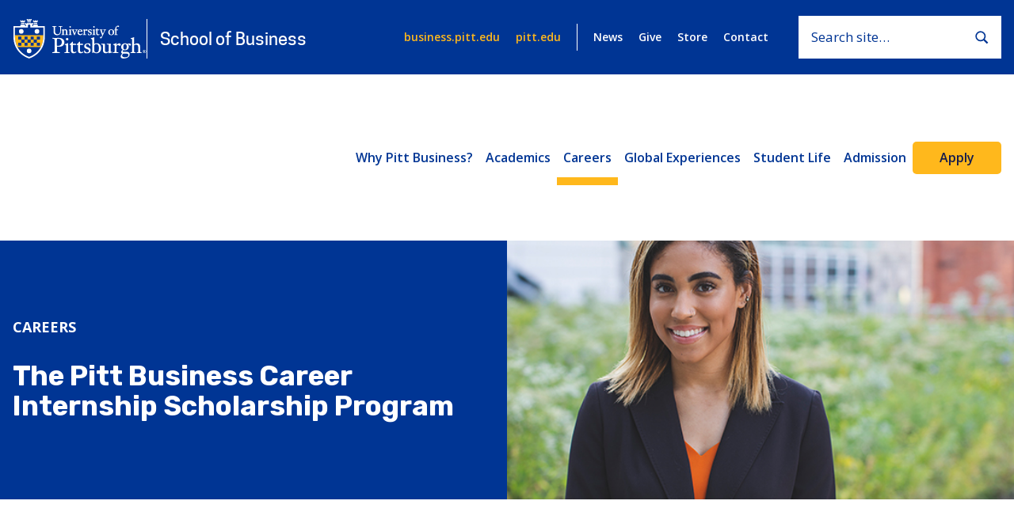

--- FILE ---
content_type: text/html; charset=UTF-8
request_url: https://www.cba.pitt.edu/careers/student-career-development/pittbusinesscareer-internship-scholarship-program/
body_size: 92866
content:
<!DOCTYPE html>
<html class="no-js" lang="en-US">
<head>
  <meta charset="utf-8">
  <meta name="viewport" content="width=device-width, initial-scale=1">

  <!-- Browser Theme Colors -->
  <meta name="theme-color" media="(prefers-color-scheme: light)" content="#c8c8c8">
  <meta name="theme-color" media="(prefers-color-scheme: dark)" content="#003594">

  <script>
    // No js Fallback - Remove 'no-js', add 'js' to html el
    !function(){var n=document.documentElement.classList;n.contains('no-js')&&(n.remove('no-js'),n.add('js'));}();
  </script>

  <!-- Tidio Chat (Disabled on Dev) -->
      <script src="//code.tidio.co/pm3bhyrnb33ozb1dp6xgdsuqijcgcidr.js"></script>
  
  <meta name='robots' content='index, follow, max-image-preview:large, max-snippet:-1, max-video-preview:-1' />
<script type="text/javascript" id="wpp-js" src="https://www.cba.pitt.edu/wp-content/plugins/wordpress-popular-posts/assets/js/wpp.min.js?ver=7.1.0" data-sampling="0" data-sampling-rate="100" data-api-url="https://www.cba.pitt.edu/wp-json/wordpress-popular-posts" data-post-id="1726" data-token="5666dab0cd" data-lang="0" data-debug="0"></script>

	<!-- This site is optimized with the Yoast SEO plugin v23.7 - https://yoast.com/wordpress/plugins/seo/ -->
	<title>The Pitt Business Career Internship Scholarship Program - Pitt Business</title>
	<meta name="description" content="The Pitt Business Career Internship Scholarship Program was established to enable students to accept challenging internships that prepare them as outstanding leaders." />
	<link rel="canonical" href="https://www.cba.pitt.edu/careers/student-career-development/pittbusinesscareer-internship-scholarship-program/" />
	<meta property="og:locale" content="en_US" />
	<meta property="og:type" content="article" />
	<meta property="og:title" content="The Pitt Business Career Internship Scholarship Program - Pitt Business" />
	<meta property="og:description" content="The Pitt Business Career Internship Scholarship Program was established to enable students to accept challenging internships that prepare them as outstanding leaders." />
	<meta property="og:url" content="https://www.cba.pitt.edu/careers/student-career-development/pittbusinesscareer-internship-scholarship-program/" />
	<meta property="og:site_name" content="Pitt Business" />
	<meta property="article:publisher" content="https://www.facebook.com/PittCBA/" />
	<meta property="article:modified_time" content="2025-06-18T17:04:39+00:00" />
	<meta property="og:image" content="https://www.cba.pitt.edu/wp-content/uploads/2020/05/internshipcredit.jpg" />
	<meta property="og:image:width" content="553" />
	<meta property="og:image:height" content="368" />
	<meta property="og:image:type" content="image/jpeg" />
	<meta name="twitter:card" content="summary_large_image" />
	<meta name="twitter:site" content="@Pitt_Business" />
	<script type="application/ld+json" class="yoast-schema-graph">{"@context":"https://schema.org","@graph":[{"@type":"WebPage","@id":"https://www.cba.pitt.edu/careers/student-career-development/pittbusinesscareer-internship-scholarship-program/","url":"https://www.cba.pitt.edu/careers/student-career-development/pittbusinesscareer-internship-scholarship-program/","name":"The Pitt Business Career Internship Scholarship Program - Pitt Business","isPartOf":{"@id":"https://www.cba.pitt.edu/#website"},"primaryImageOfPage":{"@id":"https://www.cba.pitt.edu/careers/student-career-development/pittbusinesscareer-internship-scholarship-program/#primaryimage"},"image":{"@id":"https://www.cba.pitt.edu/careers/student-career-development/pittbusinesscareer-internship-scholarship-program/#primaryimage"},"thumbnailUrl":"https://www.cba.pitt.edu/wp-content/uploads/2020/05/internshipcredit.jpg","datePublished":"2018-06-01T15:42:21+00:00","dateModified":"2025-06-18T17:04:39+00:00","description":"The Pitt Business Career Internship Scholarship Program was established to enable students to accept challenging internships that prepare them as outstanding leaders.","breadcrumb":{"@id":"https://www.cba.pitt.edu/careers/student-career-development/pittbusinesscareer-internship-scholarship-program/#breadcrumb"},"inLanguage":"en-US","potentialAction":[{"@type":"ReadAction","target":["https://www.cba.pitt.edu/careers/student-career-development/pittbusinesscareer-internship-scholarship-program/"]}]},{"@type":"ImageObject","inLanguage":"en-US","@id":"https://www.cba.pitt.edu/careers/student-career-development/pittbusinesscareer-internship-scholarship-program/#primaryimage","url":"https://www.cba.pitt.edu/wp-content/uploads/2020/05/internshipcredit.jpg","contentUrl":"https://www.cba.pitt.edu/wp-content/uploads/2020/05/internshipcredit.jpg","width":553,"height":368},{"@type":"BreadcrumbList","@id":"https://www.cba.pitt.edu/careers/student-career-development/pittbusinesscareer-internship-scholarship-program/#breadcrumb","itemListElement":[{"@type":"ListItem","position":1,"name":"Home","item":"https://www.cba.pitt.edu/"},{"@type":"ListItem","position":2,"name":"Careers","item":"https://www.cba.pitt.edu/careers/"},{"@type":"ListItem","position":3,"name":"Student Career Development","item":"https://www.cba.pitt.edu/careers/student-career-development/"},{"@type":"ListItem","position":4,"name":"The Pitt Business Career Internship Scholarship Program"}]},{"@type":"WebSite","@id":"https://www.cba.pitt.edu/#website","url":"https://www.cba.pitt.edu/","name":"Pitt Business","description":"School of Business","potentialAction":[{"@type":"SearchAction","target":{"@type":"EntryPoint","urlTemplate":"https://www.cba.pitt.edu/?s={search_term_string}"},"query-input":{"@type":"PropertyValueSpecification","valueRequired":true,"valueName":"search_term_string"}}],"inLanguage":"en-US"}]}</script>
	<!-- / Yoast SEO plugin. -->


<link rel='dns-prefetch' href='//www.cba.pitt.edu' />
<link rel='dns-prefetch' href='//www.googletagmanager.com' />
<link rel='dns-prefetch' href='//fonts.googleapis.com' />
<link rel='stylesheet' id='sbi_styles-css' href='https://www.cba.pitt.edu/wp-content/plugins/instagram-feed/css/sbi-styles.min.css?ver=6.5.1' type='text/css' media='all' />
<link rel='stylesheet' id='wp-block-library-css' href='https://www.cba.pitt.edu/wp-includes/css/dist/block-library/style.min.css?ver=edbfc3aea37cc99621854248c54c4136' type='text/css' media='all' />
<style id='classic-theme-styles-inline-css' type='text/css'>
/*! This file is auto-generated */
.wp-block-button__link{color:#fff;background-color:#32373c;border-radius:9999px;box-shadow:none;text-decoration:none;padding:calc(.667em + 2px) calc(1.333em + 2px);font-size:1.125em}.wp-block-file__button{background:#32373c;color:#fff;text-decoration:none}
</style>
<style id='global-styles-inline-css' type='text/css'>
:root{--wp--preset--aspect-ratio--square: 1;--wp--preset--aspect-ratio--4-3: 4/3;--wp--preset--aspect-ratio--3-4: 3/4;--wp--preset--aspect-ratio--3-2: 3/2;--wp--preset--aspect-ratio--2-3: 2/3;--wp--preset--aspect-ratio--16-9: 16/9;--wp--preset--aspect-ratio--9-16: 9/16;--wp--preset--color--black: #000000;--wp--preset--color--cyan-bluish-gray: #abb8c3;--wp--preset--color--white: #ffffff;--wp--preset--color--pale-pink: #f78da7;--wp--preset--color--vivid-red: #cf2e2e;--wp--preset--color--luminous-vivid-orange: #ff6900;--wp--preset--color--luminous-vivid-amber: #fcb900;--wp--preset--color--light-green-cyan: #7bdcb5;--wp--preset--color--vivid-green-cyan: #00d084;--wp--preset--color--pale-cyan-blue: #8ed1fc;--wp--preset--color--vivid-cyan-blue: #0693e3;--wp--preset--color--vivid-purple: #9b51e0;--wp--preset--gradient--vivid-cyan-blue-to-vivid-purple: linear-gradient(135deg,rgba(6,147,227,1) 0%,rgb(155,81,224) 100%);--wp--preset--gradient--light-green-cyan-to-vivid-green-cyan: linear-gradient(135deg,rgb(122,220,180) 0%,rgb(0,208,130) 100%);--wp--preset--gradient--luminous-vivid-amber-to-luminous-vivid-orange: linear-gradient(135deg,rgba(252,185,0,1) 0%,rgba(255,105,0,1) 100%);--wp--preset--gradient--luminous-vivid-orange-to-vivid-red: linear-gradient(135deg,rgba(255,105,0,1) 0%,rgb(207,46,46) 100%);--wp--preset--gradient--very-light-gray-to-cyan-bluish-gray: linear-gradient(135deg,rgb(238,238,238) 0%,rgb(169,184,195) 100%);--wp--preset--gradient--cool-to-warm-spectrum: linear-gradient(135deg,rgb(74,234,220) 0%,rgb(151,120,209) 20%,rgb(207,42,186) 40%,rgb(238,44,130) 60%,rgb(251,105,98) 80%,rgb(254,248,76) 100%);--wp--preset--gradient--blush-light-purple: linear-gradient(135deg,rgb(255,206,236) 0%,rgb(152,150,240) 100%);--wp--preset--gradient--blush-bordeaux: linear-gradient(135deg,rgb(254,205,165) 0%,rgb(254,45,45) 50%,rgb(107,0,62) 100%);--wp--preset--gradient--luminous-dusk: linear-gradient(135deg,rgb(255,203,112) 0%,rgb(199,81,192) 50%,rgb(65,88,208) 100%);--wp--preset--gradient--pale-ocean: linear-gradient(135deg,rgb(255,245,203) 0%,rgb(182,227,212) 50%,rgb(51,167,181) 100%);--wp--preset--gradient--electric-grass: linear-gradient(135deg,rgb(202,248,128) 0%,rgb(113,206,126) 100%);--wp--preset--gradient--midnight: linear-gradient(135deg,rgb(2,3,129) 0%,rgb(40,116,252) 100%);--wp--preset--font-size--small: 13px;--wp--preset--font-size--medium: 20px;--wp--preset--font-size--large: 36px;--wp--preset--font-size--x-large: 42px;--wp--preset--spacing--20: 0.44rem;--wp--preset--spacing--30: 0.67rem;--wp--preset--spacing--40: 1rem;--wp--preset--spacing--50: 1.5rem;--wp--preset--spacing--60: 2.25rem;--wp--preset--spacing--70: 3.38rem;--wp--preset--spacing--80: 5.06rem;--wp--preset--shadow--natural: 6px 6px 9px rgba(0, 0, 0, 0.2);--wp--preset--shadow--deep: 12px 12px 50px rgba(0, 0, 0, 0.4);--wp--preset--shadow--sharp: 6px 6px 0px rgba(0, 0, 0, 0.2);--wp--preset--shadow--outlined: 6px 6px 0px -3px rgba(255, 255, 255, 1), 6px 6px rgba(0, 0, 0, 1);--wp--preset--shadow--crisp: 6px 6px 0px rgba(0, 0, 0, 1);}:where(.is-layout-flex){gap: 0.5em;}:where(.is-layout-grid){gap: 0.5em;}body .is-layout-flex{display: flex;}.is-layout-flex{flex-wrap: wrap;align-items: center;}.is-layout-flex > :is(*, div){margin: 0;}body .is-layout-grid{display: grid;}.is-layout-grid > :is(*, div){margin: 0;}:where(.wp-block-columns.is-layout-flex){gap: 2em;}:where(.wp-block-columns.is-layout-grid){gap: 2em;}:where(.wp-block-post-template.is-layout-flex){gap: 1.25em;}:where(.wp-block-post-template.is-layout-grid){gap: 1.25em;}.has-black-color{color: var(--wp--preset--color--black) !important;}.has-cyan-bluish-gray-color{color: var(--wp--preset--color--cyan-bluish-gray) !important;}.has-white-color{color: var(--wp--preset--color--white) !important;}.has-pale-pink-color{color: var(--wp--preset--color--pale-pink) !important;}.has-vivid-red-color{color: var(--wp--preset--color--vivid-red) !important;}.has-luminous-vivid-orange-color{color: var(--wp--preset--color--luminous-vivid-orange) !important;}.has-luminous-vivid-amber-color{color: var(--wp--preset--color--luminous-vivid-amber) !important;}.has-light-green-cyan-color{color: var(--wp--preset--color--light-green-cyan) !important;}.has-vivid-green-cyan-color{color: var(--wp--preset--color--vivid-green-cyan) !important;}.has-pale-cyan-blue-color{color: var(--wp--preset--color--pale-cyan-blue) !important;}.has-vivid-cyan-blue-color{color: var(--wp--preset--color--vivid-cyan-blue) !important;}.has-vivid-purple-color{color: var(--wp--preset--color--vivid-purple) !important;}.has-black-background-color{background-color: var(--wp--preset--color--black) !important;}.has-cyan-bluish-gray-background-color{background-color: var(--wp--preset--color--cyan-bluish-gray) !important;}.has-white-background-color{background-color: var(--wp--preset--color--white) !important;}.has-pale-pink-background-color{background-color: var(--wp--preset--color--pale-pink) !important;}.has-vivid-red-background-color{background-color: var(--wp--preset--color--vivid-red) !important;}.has-luminous-vivid-orange-background-color{background-color: var(--wp--preset--color--luminous-vivid-orange) !important;}.has-luminous-vivid-amber-background-color{background-color: var(--wp--preset--color--luminous-vivid-amber) !important;}.has-light-green-cyan-background-color{background-color: var(--wp--preset--color--light-green-cyan) !important;}.has-vivid-green-cyan-background-color{background-color: var(--wp--preset--color--vivid-green-cyan) !important;}.has-pale-cyan-blue-background-color{background-color: var(--wp--preset--color--pale-cyan-blue) !important;}.has-vivid-cyan-blue-background-color{background-color: var(--wp--preset--color--vivid-cyan-blue) !important;}.has-vivid-purple-background-color{background-color: var(--wp--preset--color--vivid-purple) !important;}.has-black-border-color{border-color: var(--wp--preset--color--black) !important;}.has-cyan-bluish-gray-border-color{border-color: var(--wp--preset--color--cyan-bluish-gray) !important;}.has-white-border-color{border-color: var(--wp--preset--color--white) !important;}.has-pale-pink-border-color{border-color: var(--wp--preset--color--pale-pink) !important;}.has-vivid-red-border-color{border-color: var(--wp--preset--color--vivid-red) !important;}.has-luminous-vivid-orange-border-color{border-color: var(--wp--preset--color--luminous-vivid-orange) !important;}.has-luminous-vivid-amber-border-color{border-color: var(--wp--preset--color--luminous-vivid-amber) !important;}.has-light-green-cyan-border-color{border-color: var(--wp--preset--color--light-green-cyan) !important;}.has-vivid-green-cyan-border-color{border-color: var(--wp--preset--color--vivid-green-cyan) !important;}.has-pale-cyan-blue-border-color{border-color: var(--wp--preset--color--pale-cyan-blue) !important;}.has-vivid-cyan-blue-border-color{border-color: var(--wp--preset--color--vivid-cyan-blue) !important;}.has-vivid-purple-border-color{border-color: var(--wp--preset--color--vivid-purple) !important;}.has-vivid-cyan-blue-to-vivid-purple-gradient-background{background: var(--wp--preset--gradient--vivid-cyan-blue-to-vivid-purple) !important;}.has-light-green-cyan-to-vivid-green-cyan-gradient-background{background: var(--wp--preset--gradient--light-green-cyan-to-vivid-green-cyan) !important;}.has-luminous-vivid-amber-to-luminous-vivid-orange-gradient-background{background: var(--wp--preset--gradient--luminous-vivid-amber-to-luminous-vivid-orange) !important;}.has-luminous-vivid-orange-to-vivid-red-gradient-background{background: var(--wp--preset--gradient--luminous-vivid-orange-to-vivid-red) !important;}.has-very-light-gray-to-cyan-bluish-gray-gradient-background{background: var(--wp--preset--gradient--very-light-gray-to-cyan-bluish-gray) !important;}.has-cool-to-warm-spectrum-gradient-background{background: var(--wp--preset--gradient--cool-to-warm-spectrum) !important;}.has-blush-light-purple-gradient-background{background: var(--wp--preset--gradient--blush-light-purple) !important;}.has-blush-bordeaux-gradient-background{background: var(--wp--preset--gradient--blush-bordeaux) !important;}.has-luminous-dusk-gradient-background{background: var(--wp--preset--gradient--luminous-dusk) !important;}.has-pale-ocean-gradient-background{background: var(--wp--preset--gradient--pale-ocean) !important;}.has-electric-grass-gradient-background{background: var(--wp--preset--gradient--electric-grass) !important;}.has-midnight-gradient-background{background: var(--wp--preset--gradient--midnight) !important;}.has-small-font-size{font-size: var(--wp--preset--font-size--small) !important;}.has-medium-font-size{font-size: var(--wp--preset--font-size--medium) !important;}.has-large-font-size{font-size: var(--wp--preset--font-size--large) !important;}.has-x-large-font-size{font-size: var(--wp--preset--font-size--x-large) !important;}
:where(.wp-block-post-template.is-layout-flex){gap: 1.25em;}:where(.wp-block-post-template.is-layout-grid){gap: 1.25em;}
:where(.wp-block-columns.is-layout-flex){gap: 2em;}:where(.wp-block-columns.is-layout-grid){gap: 2em;}
:root :where(.wp-block-pullquote){font-size: 1.5em;line-height: 1.6;}
</style>
<link rel='stylesheet' id='wordpress-popular-posts-css-css' href='https://www.cba.pitt.edu/wp-content/plugins/wordpress-popular-posts/assets/css/wpp.css?ver=7.1.0' type='text/css' media='all' />
<link rel='stylesheet' id='google-fonts-css' href='https://fonts.googleapis.com/css?family=Rubik:400,500,700|Open+Sans:400,600,700' type='text/css' media='screen' />
<link rel='stylesheet' id='font-cooper-css' href='https://www.cba.pitt.edu/wp-content/themes/pitt-cba/assets/fonts/cooper/cooper.css?ver=1768389330' type='text/css' media='screen' />
<link rel='stylesheet' id='screen-css' href='https://www.cba.pitt.edu/wp-content/themes/pitt-cba/assets/css/style.min.css?ver=1768389330' type='text/css' media='screen' />
<link rel='stylesheet' id='print-css' href='https://www.cba.pitt.edu/wp-content/themes/pitt-cba/assets/css/print.css?ver=1768389330' type='text/css' media='print' />
<script type="text/javascript" src="https://www.cba.pitt.edu/wp-content/themes/pitt-cba/assets/js/dev/modernizr.js?ver=1768389330" id="modernizr-js"></script>
<script type="text/javascript" src="https://www.cba.pitt.edu/wp-includes/js/jquery/jquery.min.js?ver=3.7.1" id="jquery-core-js"></script>
<script type="text/javascript" src="https://www.cba.pitt.edu/wp-includes/js/jquery/jquery-migrate.min.js?ver=3.4.1" id="jquery-migrate-js"></script>

<!-- Google tag (gtag.js) snippet added by Site Kit -->

<!-- Google Analytics snippet added by Site Kit -->
<script type="text/javascript" src="https://www.googletagmanager.com/gtag/js?id=G-Y26TTMEV63" id="google_gtagjs-js" async></script>
<script type="text/javascript" id="google_gtagjs-js-after">
/* <![CDATA[ */
window.dataLayer = window.dataLayer || [];function gtag(){dataLayer.push(arguments);}
gtag("set","linker",{"domains":["www.cba.pitt.edu"]});
gtag("js", new Date());
gtag("set", "developer_id.dZTNiMT", true);
gtag("config", "G-Y26TTMEV63");
/* ]]> */
</script>

<!-- End Google tag (gtag.js) snippet added by Site Kit -->
<link rel="https://api.w.org/" href="https://www.cba.pitt.edu/wp-json/" /><link rel="alternate" title="JSON" type="application/json" href="https://www.cba.pitt.edu/wp-json/wp/v2/pages/1726" /><link rel="alternate" title="oEmbed (JSON)" type="application/json+oembed" href="https://www.cba.pitt.edu/wp-json/oembed/1.0/embed?url=https%3A%2F%2Fwww.cba.pitt.edu%2Fcareers%2Fstudent-career-development%2Fpittbusinesscareer-internship-scholarship-program%2F" />
<link rel="alternate" title="oEmbed (XML)" type="text/xml+oembed" href="https://www.cba.pitt.edu/wp-json/oembed/1.0/embed?url=https%3A%2F%2Fwww.cba.pitt.edu%2Fcareers%2Fstudent-career-development%2Fpittbusinesscareer-internship-scholarship-program%2F&#038;format=xml" />
<meta name="generator" content="Site Kit by Google 1.138.0" />
		<script>
		(function(h,o,t,j,a,r){
			h.hj=h.hj||function(){(h.hj.q=h.hj.q||[]).push(arguments)};
			h._hjSettings={hjid:1875964,hjsv:5};
			a=o.getElementsByTagName('head')[0];
			r=o.createElement('script');r.async=1;
			r.src=t+h._hjSettings.hjid+j+h._hjSettings.hjsv;
			a.appendChild(r);
		})(window,document,'//static.hotjar.com/c/hotjar-','.js?sv=');
		</script>
		            <style id="wpp-loading-animation-styles">@-webkit-keyframes bgslide{from{background-position-x:0}to{background-position-x:-200%}}@keyframes bgslide{from{background-position-x:0}to{background-position-x:-200%}}.wpp-widget-block-placeholder,.wpp-shortcode-placeholder{margin:0 auto;width:60px;height:3px;background:#dd3737;background:linear-gradient(90deg,#dd3737 0%,#571313 10%,#dd3737 100%);background-size:200% auto;border-radius:3px;-webkit-animation:bgslide 1s infinite linear;animation:bgslide 1s infinite linear}</style>
            <meta name="google-site-verification" content="hcjMz_7VpHHA1L3BJa6vrA9nAKKN526EMgCX2bSx9fU">
<!-- Google Tag Manager snippet added by Site Kit -->
<script type="text/javascript">
/* <![CDATA[ */

			( function( w, d, s, l, i ) {
				w[l] = w[l] || [];
				w[l].push( {'gtm.start': new Date().getTime(), event: 'gtm.js'} );
				var f = d.getElementsByTagName( s )[0],
					j = d.createElement( s ), dl = l != 'dataLayer' ? '&l=' + l : '';
				j.async = true;
				j.src = 'https://www.googletagmanager.com/gtm.js?id=' + i + dl;
				f.parentNode.insertBefore( j, f );
			} )( window, document, 'script', 'dataLayer', 'GTM-MMF2BVQ' );
			
/* ]]> */
</script>

<!-- End Google Tag Manager snippet added by Site Kit -->
<link rel="icon" href="https://www.cba.pitt.edu/wp-content/uploads/2020/02/cropped-fav-2-cba-copy-32x32.png" sizes="32x32" />
<link rel="icon" href="https://www.cba.pitt.edu/wp-content/uploads/2020/02/cropped-fav-2-cba-copy-192x192.png" sizes="192x192" />
<link rel="apple-touch-icon" href="https://www.cba.pitt.edu/wp-content/uploads/2020/02/cropped-fav-2-cba-copy-180x180.png" />
<meta name="msapplication-TileImage" content="https://www.cba.pitt.edu/wp-content/uploads/2020/02/cropped-fav-2-cba-copy-270x270.png" />

</head>
<body data-rsssl=1 class="page-template page-template-template-advanced-sidebar page-template-template-advanced-sidebar-php page page-id-1726 page-child parent-pageid-1326">

		<!-- Google Tag Manager (noscript) snippet added by Site Kit -->
		<noscript>
			<iframe src="https://www.googletagmanager.com/ns.html?id=GTM-MMF2BVQ" height="0" width="0" style="display:none;visibility:hidden"></iframe>
		</noscript>
		<!-- End Google Tag Manager (noscript) snippet added by Site Kit -->
		
<a class="site-skip-link vh vh--focusable" href="#main">
  Skip to main content</a>

<div style="height: 0; width: 0; position: absolute; visibility: hidden" aria-hidden="true"><!-- inject:svg --><svg xmlns="http://www.w3.org/2000/svg" xmlns:xlink="http://www.w3.org/1999/xlink"><defs><path id="a" d="M.835.623h48.943v20.316H.835z"/></defs><symbol id="logo-seal-full--color" viewBox="0 0 184 56"><g fill="none"><path fill="#004F9D" d="M54.66 11.66c1.47 0 1.59.07 1.6.91v.44c.02.53.03.99.03 1.94v3.87c0 .76.24 4.56 5.02 4.56 1.32 0 2.53-.42 3.34-1.14 1.16-1.04 1.72-2.68 1.72-5.03V13.4c0-.94.07-1.35.26-1.54.21-.2.62-.2 1.32-.2h.18c.18 0 .32-.19.32-.45 0-.32-.12-.46-.41-.46-.1 0-.4.01-.74.02-.45.02-1.14.04-1.46.04-.72 0-1.45-.03-1.94-.05h-.06c-.23-.01-.39-.02-.48-.02-.14 0-.31.07-.31.43 0 .14 0 .48.31.48h.12c.79 0 1.27 0 1.53.25.26.24.36.77.36 1.88v3.34c0 3.33-1.13 4.94-3.46 4.94-3.14 0-3.61-2.55-3.61-4.07v-3.06c0-.95.01-1.41.02-1.94v-.44c.02-.84.14-.91 1.61-.91.36 0 .36-.37.36-.51 0-.27-.16-.39-.32-.39h-.35c-.54.03-1.53.06-2.33.06s-1.77-.04-2.31-.06h-.14c-.12-.01-.19-.01-.22-.01-.16 0-.32.12-.32.39 0 .14 0 .51.36.51m12.68 4.56c0 .09 0 .34.31.37.72.07.84.31.84.84v2.31c0 1.45-.05 2.27-.09 2.36-.07.17-.09.3-.69.3-.54 0-.66 0-.66.43 0 .3.17.36.31.36h.3c.32-.01.86-.03 1.98-.03.94 0 1.26.02 1.4.03h.09c.23 0 .34-.13.34-.39 0-.39-.18-.39-.59-.39-.56 0-.68 0-.68-.99V17.2c0-.07.03-.13.08-.17.27-.23.92-.57 1.37-.57 1.6 0 1.72.92 1.72 2.44v3.02c0 .4-.09.45-.88.45-.28 0-.32.21-.32.41 0 .36.24.37.29.37h.14c.19 0 .58-.03 1.63-.03.5 0 1.48.03 1.71.03.27 0 .41-.13.41-.39 0-.11 0-.39-.34-.39-.93 0-.93-.23-.93-.43v-4.05c0-1.74-.85-2.71-2.4-2.71-.78 0-1.52.4-2.13.79-.07.04-.2.08-.27.04s-.07-.16-.06-.24c0-.13.01-.23.01-.32v-.15c0-.09 0-.36-.22-.36-.1 0-.19.05-.31.12-.24.14-.74.44-2.09.71-.17.03-.28.06-.28.4m9.85 7h.3c.32 0 .85-.03 1.97-.03.86 0 1.18.02 1.31.03h.09c.23 0 .34-.13.34-.39 0-.39-.25-.39-.58-.39-.56 0-.6 0-.6-.99v-3.65c0-1.23.02-2.03.07-2.36 0-.03.09-.43-.26-.43-.1 0-.19.05-.31.12-.24.14-.74.44-2.09.71-.17.03-.27.19-.27.41 0 .09 0 .34.31.37.73.07.84.19.84.72v2.44c0 1.44-.05 2.26-.09 2.36-.07.17-.18.3-.56.3-.54 0-.78 0-.78.43 0 .3.17.36.31.36m1.97-10.23c.63 0 1.05-.55 1.05-1.07s-.42-1.07-1.05-1.07c-.63 0-1.05.55-1.05 1.07s.42 1.07 1.05 1.07Zm2.41 3.37s.38-.03.47.16c.09.18.52 1.35.9 2.39.46 1.25 1.4 3.57 1.45 3.68.25.56.37.82.63.82.24 0 .44-.22.96-1.46.1-.23 1.46-3.32 1.87-4.27.61-1.43.45-1.29 1.38-1.33h.03c.21-.02.34-.13.34-.4 0-.21-.08-.43-.29-.43-.24 0-.53 0-.77.02h-.02c-.25.01-.5.02-.74.02s-.48 0-.72-.02h-.04c-.23 0-.57-.02-.79-.02-.26 0-.3.25-.3.43 0 .28.12.37.29.37.86 0 1 .06 1 .26 0 .38-.22.97-1.48 3.78-.04.08-.11.22-.2.22-.09 0-.17-.14-.21-.22-.65-1.57-1.35-3.5-1.35-3.85 0-.04-.04-.17.14-.18.17-.01.4 0 .63 0h.09c.2 0 .28-.2.28-.38 0-.28-.12-.43-.3-.43-.16 0-1.84.03-2.01.03-.26 0-1.61-.03-1.61-.03-.34 0-.34.33-.34.48 0 .34.27.36.68.36m9.64 1.13c.26-1.03.81-1.55 1.63-1.55.4 0 1.32.14 1.32 1.43 0 .33-.12.39-.4.39h-2.33c-.07 0-.16 0-.21-.06-.04-.05-.03-.14-.01-.21Zm1.93 5.92c2.3 0 3.08-2.13 3.08-2.32 0-.16-.25-.37-.44-.37-.15 0-.24.14-.33.27l-.06.09c-.45.65-1.02.94-1.84.94-1.69 0-2.6-1.52-2.6-2.61 0-.22 0-.41.02-.59.01-.11.05-.2.17-.2h4.52c.1 0 .37 0 .37-.36 0-.32-.09-3.09-3.2-3.09-1.74 0-3.55 1.58-3.55 4.22 0 2.64 1.4 4.02 3.85 4.02m3.7-.2h.4c.28-.01.71-.03 1.6-.03.42 0 .77 0 1.08.02.3 0 .63.02.91.02.21 0 .36-.03.36-.41 0-.41-.18-.38-.87-.38s-.67-.19-.67-.82v-3.83c0-.15.01-.33.07-.43.19-.3.69-.62 1.04-.62.17 0 .27.1.42.24.19.18.43.4.88.4.63 0 1-.52 1-1.02 0-.67-.5-1.12-1.25-1.12-.54 0-1.15.28-1.79.83-.07.06-.21.13-.3.09-.09-.04-.07-.18-.07-.27 0-.09.01-.16.02-.23v-.02c.02-.13.02-.22.02-.29 0-.13-.07-.34-.24-.34-.1 0-.19.05-.31.12-.24.14-.74.44-2.09.71-.25.05-.27.19-.27.41 0 .09 0 .34.31.37.73.07.84.31.84.84v4.29c0 .63-.06.69-.69.69-.42 0-.69 0-.69.39 0 .29.13.39.28.39m6.98-.27c.02.13.05.31.23.35.15.04.28 0 .66 0 .32 0 1.15.11 1.46.11 2.54 0 2.79-1.89 2.79-2.47 0-1.61-.85-1.95-2.03-2.41-.32-.12-.68-.27-1.06-.45-.26-.13-.7-.43-.7-.98 0-.69.44-1.1 1.18-1.1.7 0 1.23.44 1.59 1.31l.03.07c.12.32.3.3.48.3.3 0 .36-.13.36-.31 0-.1-.02-.23-.06-.4-.04-.23-.11-.55-.13-.95 0-.36-.04-.58-.38-.64-.1-.02-1.08-.16-1.87-.16-1.59 0-2.74 1.04-2.74 2.47 0 1.43 1.23 1.89 2.21 2.28.84.33 1.57.62 1.57 1.32 0 .22-.06 1.33-1.37 1.33-.98 0-1.38-.67-1.64-1.16-.16-.3-.24-.54-.48-.54-.32 0-.49.05-.49.23 0 .1.07.42.25 1.17.07.31.12.5.14.62m6.11.28h.3c.32 0 .86-.03 1.98-.03.86 0 1.18.02 1.31.03h.09c.23 0 .34-.13.34-.39 0-.39-.25-.39-.58-.39-.56 0-.6 0-.6-.99v-3.65c0-1.23.02-2.03.07-2.36v-.07c0-.25-.14-.36-.27-.36-.1 0-.19.05-.31.12-.24.14-.74.44-2.09.71-.17.03-.27.19-.27.41 0 .09 0 .34.31.37.73.07.84.19.84.72v2.44c0 1.44-.05 2.26-.09 2.36-.07.17-.16.3-.53.3-.54 0-.82 0-.82.43 0 .3.17.36.31.36m1.99-10.23c.63 0 1.05-.55 1.05-1.07s-.42-1.07-1.05-1.07c-.63 0-1.05.55-1.05 1.07s.42 1.07 1.05 1.07Zm2.15 3.57c.06.04.12.03.17.04h.84v4.56c0 1.46.75 2.27 2.12 2.27 1.56 0 2.42-.8 2.42-1.07 0-.17-.17-.44-.36-.44-.06 0-.11.03-.21.08-.19.11-.55.3-.93.3-1.1 0-1.31-.36-1.31-2.26v-3.27c0-.06 0-.14.04-.18.04-.04.13-.04.18-.04.81 0 1.02.03 1.18.04h.13c.37 0 .63.01.63-.48 0-.52-.19-.58-.32-.58-.34 0-.63.01-.83.02h-.03c-.21.01-.29.03-.75.03-.06 0-.15 0-.19-.04-.04-.04-.03-.13-.03-.19.02-.6.03-.96.03-1.11 0-.26-.19-.39-.37-.39-.23 0-.38.18-.67.52-.32.37-.79.94-1.67 1.6-.11.09-.16.16-.16.37 0 .11.03.18.1.22m5.79-.19c.53 0 .88.04.98.27.13.33.24.71.39 1.19.27.89.64 2.11 1.34 3.9l.05.13c.18.47.53 1.35.53 1.7 0 .76-.73 2.13-.94 2.24-.04 0-.12-.05-.18-.08-.15-.09-.36-.2-.66-.2-.61 0-1.15.51-1.15 1.08 0 .65.5 1.17 1.12 1.17.67 0 1.25-.26 2.58-3.59.2-.51.99-2.2 1.75-3.83l.03-.06c.58-1.24 1.26-2.69 1.54-3.34.21-.49.33-.56.92-.56.3 0 .43-.14.43-.42 0-.07.02-.25-.1-.37a.38.38 0 0 0-.26-.1c-.27 0-.53 0-.76.02-.48.02-1.04.02-1.56 0-.26 0-.58-.02-.86-.02-.18 0-.29.17-.29.39 0 .48.27.48.35.48h.15c.31 0 .75-.02.91.13.04.04.07.1.07.18 0 .22-.32 1.17-1.77 4.21-.04.08-.11.13-.21.12-.09 0-.16-.06-.2-.14-.79-2.06-1.32-3.59-1.32-4.33 0-.11.04-.2.66-.2.22 0 .32-.24.32-.46 0-.35-.26-.39-.38-.39-.24 0-.5 0-.79.02-.28 0-.58.02-.88.02-.38 0-.88-.01-1.26-.02h-.54c-.18 0-.29.13-.29.38s.04.48.27.48m20.33.24h.81c.15 0 .27.04.27.25v5.15c0 .21-.1.4-.45.4-.54 0-.6 0-.68.09-.08.09-.08.22-.08.31 0 .29.1.39.32.39h.16c.2-.01.62-.03 1.63-.03.4 0 .72 0 1.08.02.27 0 .6.02.89.02.21 0 .38-.03.38-.41 0-.34-.19-.38-.73-.38-.87 0-.81-.19-.81-.82V16.8c0-.06.02-.12.07-.16.04-.04.1-.06.16-.06.28.01.62.03.9.05h.02c.28.02.57.05.62.05.39 0 .5-.19.5-.57 0-.44-.15-.53-.36-.53h-1.69c-.12 0-.22-.1-.22-.22v-1.78c0-1.04.17-2.28.96-2.28.26 0 .35.11.63.35.48.4.92.43 1.04.43.58 0 .97-.4.97-1s-.62-.9-1.24-.9c-.32 0-.8.07-1.07.14-1.98.52-2.87 1.87-3.05 4.67-.04.63-.1.57-.74.74-.44.11-.66.14-.66.46 0 .35.14.38.37.39M67.65 33.11c0 3.01-2.09 4.95-5.32 4.95-1.47 0-1.47-.43-1.47-.92v-6.7c-.01-1.05.03-1.67.3-1.94.28-.28.87-.28 1.95-.28 2.68 0 4.55 2.01 4.55 4.89m2.18-3.62c-1.33-1.64-3.52-2.47-6.5-2.47-1.07 0-2.59.06-3.41.09-.35.01-.6.02-.67.02-1.34 0-2.8-.06-3.58-.09h-.04c-.26-.01-.43-.02-.49-.02-.26 0-.43.21-.43.54 0 .25 0 .66.49.66 1.97 0 2.39.15 2.42 1.76l.02.68c.02.95.04 1.71.04 3.37v7.04c0 1.2-.03 2.98-.08 4.45-.02.62-.04 1.19-2.31 1.19-.84 0-.97.19-.97.66 0 .26.06.54.4.54.64 0 1.07-.06 4.54-.06 2.58 0 4.51.06 5.21.06.4 0 .46-.34.46-.6 0-.52-.25-.6-1.16-.6-2.8 0-2.78-.56-2.83-1.57v-.17c-.03-.81-.06-1.65-.06-5.71 0-.07.03-.13.08-.17.05-.04.11-.06.18-.05.89.14 1.86.21 3.05.21 2.03 0 3.74-.56 4.96-1.6 1.29-1.12 1.97-2.77 1.97-4.78 0-.31-.06-1.93-1.26-3.4m7.57 17.36c-1.07 0-1.15-.13-1.15-1.81v-6.21c0-2.1.04-3.46.13-4.04 0-.05.01-.08.01-.1 0-.34-.17-.49-.34-.49-.14 0-.27.07-.46.19-.41.25-1.28.76-3.6 1.23-.23.05-.37.26-.37.57 0 .15 0 .46.41.51 1.32.13 1.54.59 1.54 1.56v3.94c0 2.08-.07 3.87-.16 4.08-.16.38-.37.59-1.02.59-1.04 0-1.26.05-1.26.6 0 .13 0 .49.4.49.12 0 .28 0 .49-.01.54-.02 1.45-.05 3.39-.05 1.46 0 2 .03 2.24.05h.15c.46 0 .46-.4.46-.55 0-.52-.25-.54-.86-.54m-2.5-19.71c-.8 0-1.66.68-1.66 1.69 0 1.01.86 1.69 1.66 1.69.8 0 1.66-.68 1.66-1.69 0-1.01-.86-1.69-1.66-1.69Zm12.25 18.81c-.07 0-.14.04-.31.13-.34.19-.96.53-1.65.53-2.17 0-2.36-1.03-2.36-3.97v-5.65c0-.06.02-.11.07-.16.04-.04.1-.07.16-.07 1.6.01 2.48.09 2.85.12.15.01.22.02.27.02.72.01.95-.32.95-.89 0-.19 0-.77-.46-.77h-3.62c-.06 0-.12-.02-.16-.07a.227.227 0 0 1-.06-.16c0-.8.04-1.28.06-1.64.01-.23.03-.42.03-.61 0-.37-.27-.54-.52-.54-.33 0-.6.32-1.04.84-.54.64-1.36 1.6-2.86 2.73-.2.16-.24.28-.24.53 0 .28.17.43.34.43h1.37c.14 0 .19.04.19.17v7.6c0 3.09 1.89 3.74 3.48 3.74 2.66 0 3.99-1.37 3.99-1.69 0-.23-.24-.63-.49-.63m9.72.01c-.07 0-.14.04-.31.13-.34.19-.96.53-1.65.53-2.17 0-2.36-1.03-2.36-3.97v-5.65c0-.06.02-.11.07-.16.04-.04.1-.07.16-.07 1.6.01 2.48.09 2.85.12.15.01.22.02.27.02.72.01.95-.32.95-.89 0-.19 0-.77-.46-.77H92.8c-.06 0-.12-.02-.16-.07a.227.227 0 0 1-.06-.16c0-.8.04-1.28.06-1.64.01-.23.03-.42.03-.61 0-.37-.27-.54-.52-.54-.33 0-.6.32-1.04.84-.54.64-1.36 1.6-2.86 2.73-.2.16-.24.28-.24.53 0 .28.17.43.34.43h1.37c.14 0 .19.04.19.17v7.6c0 3.09 1.89 3.74 3.48 3.74 2.66 0 3.99-1.37 3.99-1.69 0-.23-.24-.63-.49-.63m7-5.73s-1.16-.46-1.81-.76c-.47-.24-1.26-.78-1.26-1.78 0-1.22.82-1.99 2.13-1.99 1.24 0 2.19.77 2.82 2.3V38c.19.47.46.51.75.51s.49-.16.49-.4c0-.17-.04-.38-.1-.65-.08-.4-.19-.95-.22-1.65 0-.31-.12-.87-.56-.97-.14-.03-1.83-.27-3.15-.27-2.63 0-4.54 1.72-4.54 4.08 0 2.36 1.96 3.08 3.69 3.76 1.41.56 2.75 1.08 2.75 2.36 0 1.89-1.54 2.39-2.45 2.39-1.74 0-2.4-1.24-2.84-2.06-.26-.49-.45-.84-.78-.84-.17 0-.69 0-.69.34 0 .17.63 2.94.66 3.11.03.17.16.31.31.31 1.18 0 2.34.23 3.31.23 4.51 0 4.86-3.12 4.86-4.08 0-2.66-1.42-3.22-3.38-3.99m14.84 1.5c0 3.7-1.14 5.5-3.48 5.5-2.01 0-2.99-1.2-2.99-3.65V38.3c0-1.68 1.05-2.68 2.82-2.68 3.02 0 3.66 3.3 3.66 6.07m1.03-5.72c-1.1-1.01-2.6-1.56-4.21-1.56-1.21 0-2.1.26-2.96.88a.23.23 0 0 1-.24.02.227.227 0 0 1-.12-.2v-4.67c0-2.61.06-3.02.13-3.68 0-.03.01-.13.01-.17 0-.36-.18-.42-.34-.42-.12 0-.31.08-.66.22-.67.28-1.79.76-3.37 1.02-.32.05-.37.26-.37.57 0 .28.15.47.41.51h.06c.967.093 1.45.91 1.45 2.45v15.01c0 .38-.06 1.27-.06 1.47 0 .13 0 .54.4.54.38 0 .46-.22.57-.41.14-.22.27-.43.61-.43.3 0 .63.17 1.12.37.83.34 1.87.76 3.25.76 1.52 0 3.05-.59 4.18-1.61 1.4-1.26 2.14-3.12 2.14-5.38s-.7-4.09-2.03-5.31m16.86 10.22c-.09 0-.93.12-1.15.12-.51 0-.55-.35-.55-.89v-5.41c0-1.65.17-3.41.23-4.07.02-.21.03-.27.03-.3 0-.36-.21-.57-.57-.57s-.74.02-1.1.04c-.36.02-.73.04-1.08.04-1.17 0-1.99-.09-2.44-.09-.37 0-.44.25-.44.75 0 .46.53.46 1.09.46 1.41 0 1.61.1 1.61 1.56v7.45c0 .73-1.64 1.35-2.68 1.35-1.88 0-2.65-.93-2.65-3.22v-7.76c0-.4-.06-.57-.4-.57-.16 0-.41.01-.72.03h-.02c-.48.02-1.13.06-1.76.06-.63 0-1.01-.03-1.31-.06-.15-.01-.28-.03-.38-.03-.56 0-.49.52-.49.75 0 .41.56.46.8.46 1.34 0 1.61 0 1.61 2.53v4.49c0 3.51 1.14 5 3.82 5 1.02 0 2.64-.43 4.08-1.4-.02.24-.05.51-.05.74 0 .28.21.57.52.57.42 0 1.6-.46 3.33-.75.83-.13 1.09-.19 1.09-.54 0-.44-.06-.72-.43-.72m10.14-11.61c-1.04 0-2.2.62-3.46 1.83-.07.07-.18.11-.27.07-.08-.04-.11-.15-.1-.24.02-.49.06-.86.09-1.13.02-.19.04-.36.04-.48 0-.15.05-.46-.29-.46-.14 0-.27.07-.46.19-.42.25-1.28.76-3.6 1.22-.23.05-.37.26-.37.57 0 .15 0 .46.41.52 1.32.13 1.54.59 1.54 1.56v7.3c0 1.14-.16 1.3-1.3 1.3-.72 0-1.06 0-1.06.54 0 .49.3.55.43.55.18 0 .34 0 .59-.01.48-.02 1.2-.04 2.75-.04.69 0 1.26.01 1.82.03h.02c.46.01.94.03 1.44.03.44 0 .6-.04.6-.57 0-.57-.24-.51-1.35-.51-1.27 0-1.27-.45-1.27-1.53v-6.53c0-.28.03-.61.16-.81.51-.77 1.47-1.09 1.86-1.09.33 0 .54.19.81.44.31.29.71.65 1.41.65.99 0 1.58-.82 1.58-1.61 0-1.08-.79-1.78-2.01-1.78m7.93 8.5c-2.1 0-2.42-2.04-2.42-3.25 0-2.83.85-4.26 2.53-4.26 2.03 0 2.25 2.31 2.25 3.31 0 1.57-.31 4.2-2.36 4.2Zm-4.03 8.24c0-1.42 1.48-2.55 1.48-2.55h4.25c2.03 0 2.87.43 2.87 1.94 0 1.85-1.43 3.08-4.63 3.08-3.68 0-3.97-1.9-3.97-2.48m9.59-14.55c.28.42.62.94 1.25.94.68 0 1.26-.54 1.26-1.18 0-.54-.23-1.78-2.33-1.78-.52 0-1.23.08-2.15.73-.08.05-.17.06-.25 0-.93-.62-2.19-.99-3.35-.99-1.31 0-2.63.51-3.63 1.39-1.05.93-1.63 2.17-1.63 3.5 0 1.81.59 3.1 1.82 3.93.06.04.13.1.13.17s-.06.15-.12.19c-1.11.82-1.8 1.63-1.8 3.16 0 .72.49 1.37 1.22 1.69.07.03.16.08.17.16 0 .07-.04.15-.1.2-1.07 1.08-2.07 2.13-2.07 3.71 0 1.93 1.27 2.87 3.88 2.87 1.22 0 3.57-.16 5.55-1.2 1.94-1.02 2.93-2.54 2.93-4.58 0-.35-.06-1.29-.52-1.93-.67-.94-1.83-1.45-3.56-1.45h-4.26c-.85 0-1.18-.22-1.18-.78 0-.83.53-1.33.88-1.56a.39.39 0 0 1 .32-.05c.64.21 1.55.25 1.88.25 3.31 0 5.29-1.91 5.29-5.12 0-.68-.46-2.05-1.01-2.75.11-.16.28-.29.62-.29.4 0 .53.42.75.75"/><path fill="#004F9D" d="M177.14 46.83c-1.7 0-1.7-.48-1.7-.87v-6.9c0-2.89-1.41-4.48-3.97-4.48-1.65 0-2.9.65-4.01 1.36a.18.18 0 0 1-.22 0 .214.214 0 0 1-.11-.19v-5.31c0-2.1.11-3.43.14-3.83.03-.4-.09-.51-.34-.51-.12 0-.31.08-.66.22-.67.28-1.79.77-3.37 1.02-.36.06-.37.26-.37.57 0 .28.15.47.41.51 1.49.14 1.51.14 1.51 2.54v10.06c0 1.8-.07 4.99-.16 5.22-.12.28-.3.59-.88.59-1.04 0-1.26.05-1.26.6 0 .13 0 .49.4.49.07 0 .17 0 .33-.01.45-.01 1.38-.05 3.41-.05 1.58 0 2.14.03 2.38.05h.15c.46 0 .46-.4.46-.55 0-.54-.2-.54-1-.54-1.07 0-1.15-.13-1.15-1.81v-7.64c.21-.35 1.4-.88 2.59-.88 2.85 0 3.05 1.62 3.05 4.29v5.15c0 .78-.1.89-1.56.89-.42 0-.48.31-.48.57 0 .48.28.51.37.51h.25c.33-.02 1.02-.05 2.77-.05.87 0 1.4.02 1.87.03h.04c.34.01.69.02 1.05.02.52 0 .52-.34.52-.51 0-.28-.04-.58-.46-.58m-39.35-27.53c0 2.73-1.17 3.3-2.15 3.3-1.77 0-2.14-1.8-2.14-3.3 0-3.06 1.63-3.3 2.14-3.3 2 0 2.15 2.53 2.15 3.3Zm-2.16-4.09c-2.34 0-4.1 1.76-4.1 4.1s1.72 4.1 4.1 4.1 4.11-1.65 4.11-4.1c0-2.45-1.73-4.1-4.11-4.1Zm45.83 29.74h-.47v.78h.47c.28 0 .44-.11.44-.38v-.05c0-.25-.16-.36-.44-.36m.51 1.18.47 1.04h-.56l-.42-.98h-.47v.98h-.54v-2.68h1.12c.5 0 .87.26.87.79v.11c0 .39-.19.62-.47.73m-.53 1.61c1.04 0 1.9-.86 1.9-1.9s-.86-1.9-1.9-1.9-1.9.86-1.9 1.9.86 1.9 1.9 1.9Zm0-4.18c1.25 0 2.28 1.03 2.28 2.28 0 1.25-1.03 2.28-2.28 2.28-1.25 0-2.28-1.03-2.28-2.28 0-1.25 1.03-2.28 2.28-2.28Z"/><path fill="#FDB71A" d="M2.98 23.43v1.38c0 5.23 1.04 9.98 3.09 14.12.12.24.24.48.37.72h32.22c.13-.24.25-.47.37-.72 2.05-4.14 3.09-8.89 3.09-14.12v-1.38H2.98Zm17.44 14.5h-4.26v-4.26H11.9v4.26H7.64v-4.26h4.26v-4.26H7.64v-4.26h4.26v4.26h4.26v4.26h4.26v4.26Zm17.05-8.52h-4.26v4.26h4.26v4.26h-4.26v-4.26h-4.26v4.26h-4.26v-4.26h-4.26v-4.26h-4.26v-4.26h4.26v4.26h4.26v-4.26h4.26v4.26h4.26v-4.26h4.26v4.26Z"/><path fill="#FDB71A" d="M28.96 29.41H24.7v4.26h4.26v-4.26Z"/><path fill="#004F9D" d="M25.05 4.47h-4.91v1.18h4.91V4.47Zm0-.76c0-.62.92-.89.92-1.99V.91h-1.43v.81h-1.23V.91h-1.43v.81h-1.23V.91h-1.43v.81c0 1.06.92 1.37.92 1.99h4.91Zm-8.82 2.68h-4.9v1.18h4.9V6.39Zm0-.74c0-.62.93-.89.93-1.99v-.81h-1.43v.81H14.5v-.81h-1.43v.81h-1.23v-.81h-1.43v.81c0 1.06.92 1.37.92 1.99h4.9Zm17.53.74h-4.9v1.18h4.9V6.39Zm0-.74c0-.62.93-.89.93-1.99v-.81h-1.43v.81h-1.23v-.81H30.6v.81h-1.23v-.81h-1.43v.81c0 1.06.92 1.37.92 1.99h4.9Z"/><path fill="#004F9D" d="M34.69 10.7v-.27c0-1.1-.84-1.57-.93-2.08h-4.9c-.08.53-.92 1.01-.92 2.08v.27h-1.03v-.27c0-1.68 1.02-1.91 1.02-2.97V6.4H26.5v.83h-.92V6.4h-1.43v.83h-.89V6.4h-1.43v.83h-.89V6.4h-1.43v.83h-.92V6.4h-1.43v1.06c0 1.06 1.02 1.29 1.02 2.97v.27h-1.02v-.27c0-1.1-.84-1.57-.93-2.08h-4.9c-.08.53-.92 1.01-.92 2.08v.27H.9v14.11c0 5.58 1.12 10.66 3.33 15.09 1.77 3.56 4.24 6.71 7.34 9.36 5.27 4.51 10.48 6.01 10.7 6.08l.28.08.28-.08c.22-.06 5.43-1.56 10.7-6.07 3.1-2.65 5.57-5.8 7.34-9.36 2.21-4.44 3.33-9.52 3.33-15.1V10.7h-9.51Zm7.42 12.73v1.38c0 5.23-1.04 9.99-3.09 14.12-.12.24-.24.48-.37.72-1.6 3.01-3.76 5.7-6.42 7.99-4.25 3.66-8.57 5.24-9.69 5.61-1.13-.37-5.44-1.95-9.69-5.62a27.781 27.781 0 0 1-6.79-8.7c-2.05-4.14-3.09-8.89-3.09-14.12V12.74h17.89v-2.48c0-.93.75-1.68 1.68-1.68.93 0 1.67.75 1.67 1.68v2.48h17.9v10.69Z"/><path fill="#004F9D" d="M22.58 41.79c-1.76 0-3.19 1.43-3.19 3.19s1.43 3.19 3.19 3.19 3.19-1.43 3.19-3.19-1.43-3.19-3.19-3.19ZM11.72 14.91c-1.76 0-3.19 1.43-3.19 3.19s1.43 3.19 3.19 3.19 3.19-1.43 3.19-3.19-1.43-3.19-3.19-3.19Zm21.68 0c-1.76 0-3.19 1.43-3.19 3.19s1.43 3.19 3.19 3.19 3.19-1.43 3.19-3.19-1.43-3.19-3.19-3.19Z"/></g></symbol><symbol id="logo-seal-full"><g fill="none"><path fill="#fff" d="M50.176 10.763c1.347 0 1.457.065 1.466.834v.404c.019.486.028.907.028 1.778v3.547c0 .697.22 4.18 4.601 4.18 1.21 0 2.32-.385 3.062-1.045 1.063-.953 1.576-2.457 1.576-4.61v-3.493c0-.861.064-1.237.239-1.411.192-.184.568-.184 1.21-.184h.164c.165 0 .294-.174.294-.412 0-.293-.11-.422-.376-.422-.092 0-.367.01-.678.019a39.47 39.47 0 0 1-1.339.036c-.66 0-1.329-.027-1.778-.046h-.055c-.21-.009-.357-.018-.44-.018-.128 0-.284.064-.284.394 0 .129 0 .44.284.44h.11c.724 0 1.164 0 1.403.23.238.22.33.705.33 1.723v3.06c0 3.053-1.036 4.529-3.172 4.529-2.878 0-3.309-2.337-3.309-3.73V13.76c0-.871.01-1.293.019-1.779v-.403c.018-.77.128-.834 1.475-.834.33 0 .33-.34.33-.467 0-.248-.146-.358-.293-.358h-.321c-.495.028-1.402.055-2.136.055-.733 0-1.622-.037-2.117-.055h-.128c-.11-.01-.174-.01-.202-.01-.146 0-.293.11-.293.358 0 .129 0 .468.33.468m11.622 4.18c0 .083 0 .312.284.34.66.064.77.284.77.77v2.117c0 1.329-.045 2.08-.082 2.163-.064.156-.083.275-.633.275-.495 0-.605 0-.605.394 0 .275.156.33.285.33h.275c.293-.009.788-.027 1.814-.027.862 0 1.155.018 1.284.027h.082c.21 0 .312-.119.312-.357 0-.358-.165-.358-.541-.358-.513 0-.623 0-.623-.907v-3.84c0-.065.027-.12.073-.157.248-.21.843-.522 1.256-.522 1.466 0 1.576.843 1.576 2.236v2.769c0 .366-.082.412-.806.412-.257 0-.294.193-.294.376 0 .33.22.339.266.339h.129c.174 0 .531-.028 1.494-.028.458 0 1.356.028 1.567.028.247 0 .376-.12.376-.358 0-.1 0-.357-.312-.357-.852 0-.852-.21-.852-.394v-3.712c0-1.595-.78-2.484-2.2-2.484-.715 0-1.393.366-1.953.724-.064.037-.183.073-.247.037-.064-.037-.064-.147-.055-.22 0-.12.01-.211.01-.294V14.1c0-.083 0-.33-.202-.33-.092 0-.175.046-.285.11-.22.128-.678.403-1.915.65-.156.028-.257.056-.257.367m9.028 6.416h.276c.293 0 .779-.027 1.805-.027a16.2 16.2 0 0 1 1.2.027h.083c.211 0 .312-.119.312-.357 0-.358-.23-.358-.532-.358-.513 0-.55 0-.55-.907v-3.346c0-1.127.019-1.86.065-2.163 0-.027.082-.394-.239-.394-.091 0-.174.046-.284.11-.22.128-.678.403-1.916.65-.155.028-.247.175-.247.377 0 .082 0 .311.284.339.67.064.77.174.77.66v2.236c0 1.32-.046 2.072-.082 2.163-.065.156-.165.275-.514.275-.495 0-.715 0-.715.395 0 .274.156.33.284.33m1.806-9.377c.578 0 .963-.504.963-.981s-.385-.98-.963-.98c-.577 0-.962.503-.962.98s.385.98.962.98Zm2.209 3.089s.349-.028.431.146c.082.165.477 1.238.825 2.191a124.494 124.494 0 0 0 1.329 3.373c.23.513.34.752.577.752.22 0 .404-.202.88-1.339.092-.21 1.339-3.043 1.714-3.913.56-1.311.413-1.183 1.265-1.22h.028c.192-.018.311-.119.311-.366 0-.193-.073-.394-.265-.394-.22 0-.486 0-.706.018h-.019c-.229.01-.458.018-.678.018-.22 0-.44 0-.66-.018h-.036c-.211 0-.523-.018-.725-.018-.238 0-.274.229-.274.394 0 .256.11.339.265.339.789 0 .917.055.917.238 0 .349-.202.89-1.357 3.465-.036.073-.1.202-.183.202-.082 0-.156-.129-.192-.202-.596-1.439-1.238-3.208-1.238-3.529 0-.037-.037-.156.129-.165.155-.009.366 0 .577 0h.082c.184 0 .257-.183.257-.348 0-.257-.11-.394-.275-.394-.147 0-1.686.027-1.842.027-.238 0-1.476-.027-1.476-.027-.312 0-.312.302-.312.44 0 .311.248.33.624.33m8.835 1.035c.239-.944.743-1.42 1.495-1.42.366 0 1.21.128 1.21 1.31 0 .303-.11.358-.367.358h-2.136c-.064 0-.146 0-.192-.055-.037-.046-.028-.128-.01-.193Zm1.77 5.427c2.108 0 2.823-1.953 2.823-2.127 0-.146-.23-.339-.404-.339-.137 0-.22.128-.302.248l-.055.082c-.412.596-.935.862-1.687.862-1.549 0-2.383-1.394-2.383-2.393 0-.201 0-.376.019-.54.009-.101.045-.184.155-.184h4.143c.092 0 .34 0 .34-.33 0-.293-.083-2.832-2.933-2.832-1.595 0-3.254 1.448-3.254 3.868s1.283 3.685 3.528 3.685m3.392-.184h.367c.256-.009.65-.027 1.466-.027.385 0 .706 0 .99.018.275 0 .577.019.834.019.192 0 .33-.028.33-.376 0-.376-.165-.349-.797-.349-.633 0-.614-.174-.614-.751v-3.51c0-.138.009-.303.064-.395.174-.275.632-.568.953-.568.156 0 .247.091.385.22.174.165.394.366.806.366.578 0 .917-.476.917-.935 0-.614-.458-1.026-1.146-1.026-.495 0-1.054.256-1.64.76-.065.056-.193.12-.275.083-.083-.037-.064-.165-.064-.247 0-.083.009-.147.018-.211v-.018a1.63 1.63 0 0 0 .018-.266c0-.12-.064-.312-.22-.312-.091 0-.174.046-.284.11-.22.128-.678.403-1.916.65-.229.047-.247.175-.247.377 0 .082 0 .311.284.339.67.064.77.284.77.77v3.932c0 .577-.055.632-.632.632-.386 0-.633 0-.633.358 0 .266.12.357.257.357m6.397-.247c.019.119.046.284.211.32.138.037.257 0 .605 0 .294 0 1.054.101 1.339.101 2.328 0 2.557-1.732 2.557-2.263 0-1.476-.78-1.788-1.86-2.21a12.72 12.72 0 0 1-.972-.412c-.239-.12-.642-.394-.642-.898 0-.633.403-1.009 1.081-1.009.642 0 1.128.404 1.458 1.201l.027.064c.11.294.275.275.44.275.275 0 .33-.119.33-.284 0-.091-.018-.21-.055-.366-.036-.211-.1-.505-.119-.871 0-.33-.037-.532-.348-.587-.092-.018-.99-.146-1.714-.146-1.458 0-2.512.953-2.512 2.263 0 1.311 1.128 1.733 2.026 2.09.77.303 1.439.569 1.439 1.21 0 .202-.055 1.22-1.256 1.22-.898 0-1.265-.615-1.503-1.064-.147-.275-.22-.495-.44-.495-.293 0-.449.046-.449.21 0 .093.064.386.23 1.073.063.285.11.459.127.569m5.601.256h.275c.293 0 .788-.027 1.815-.027.788 0 1.081.018 1.2.027h.083c.211 0 .312-.119.312-.357 0-.358-.23-.358-.532-.358-.513 0-.55 0-.55-.907v-3.346c0-1.127.018-1.86.064-2.163v-.064c0-.23-.128-.33-.247-.33-.092 0-.175.046-.284.11-.22.128-.679.403-1.916.65-.156.028-.248.175-.248.377 0 .082 0 .311.284.339.67.064.77.174.77.66v2.236c0 1.32-.045 2.072-.082 2.163-.064.156-.147.275-.486.275-.495 0-.751 0-.751.395 0 .274.155.33.284.33m1.824-9.377c.577 0 .962-.504.962-.981s-.385-.98-.962-.98c-.578 0-.963.503-.963.98s.385.98.963.98Zm1.97 3.272c.055.037.11.027.156.037h.77v4.179c0 1.338.688 2.08 1.943 2.08 1.43 0 2.218-.732 2.218-.98 0-.156-.155-.403-.33-.403-.055 0-.1.027-.192.073-.174.101-.504.275-.852.275-1.009 0-1.201-.33-1.201-2.071V15.41c0-.055 0-.128.036-.165.037-.036.12-.036.165-.036.743 0 .935.027 1.082.037h.119c.339 0 .578.009.578-.44 0-.477-.174-.532-.294-.532-.311 0-.577.009-.76.018h-.028c-.192.01-.266.028-.687.028-.055 0-.138 0-.175-.037-.036-.037-.027-.12-.027-.174.018-.55.027-.88.027-1.018a.337.337 0 0 0-.339-.357c-.21 0-.348.165-.614.477-.293.339-.724.861-1.53 1.466-.101.083-.147.147-.147.34 0 .1.027.164.092.201m5.307-.174c.485 0 .806.037.898.247.119.303.22.651.357 1.091.248.816.587 1.934 1.229 3.575l.045.119c.165.43.486 1.237.486 1.558 0 .697-.669 1.952-.861 2.053-.037 0-.11-.046-.165-.073a1.127 1.127 0 0 0-.605-.183c-.559 0-1.054.467-1.054.99 0 .595.458 1.072 1.026 1.072.614 0 1.146-.238 2.365-3.29.183-.468.907-2.017 1.604-3.511l.027-.055c.532-1.137 1.155-2.466 1.412-3.062.193-.449.303-.513.843-.513.275 0 .394-.128.394-.385 0-.064.019-.229-.091-.339a.35.35 0 0 0-.239-.092c-.247 0-.485 0-.696.019-.44.018-.953.018-1.43 0-.238 0-.532-.019-.788-.019-.165 0-.266.156-.266.358 0 .44.247.44.321.44h.137c.284 0 .688-.019.834.119a.226.226 0 0 1 .064.165c0 .202-.293 1.072-1.622 3.859-.037.073-.101.119-.192.11-.083 0-.147-.055-.184-.128-.724-1.889-1.21-3.291-1.21-3.97 0-.1.037-.183.605-.183.202 0 .294-.22.294-.421 0-.321-.239-.358-.349-.358-.22 0-.458 0-.724.018-.256 0-.531.019-.806.019-.349 0-.807-.01-1.155-.018h-.495c-.165 0-.266.119-.266.348 0 .229.037.44.247.44m18.635.22h.742c.138 0 .248.037.248.229v4.72c0 .193-.092.367-.413.367-.495 0-.55 0-.623.083-.073.082-.073.201-.073.284 0 .265.091.357.293.357h.147c.183-.009.568-.027 1.494-.027.366 0 .66 0 .989.018.248 0 .55.018.816.018.193 0 .349-.027.349-.375 0-.312-.175-.349-.67-.349-.797 0-.742-.174-.742-.751v-4.363c0-.055.018-.11.064-.147a.21.21 0 0 1 .147-.055c.256.01.568.027.825.046h.018c.257.018.523.046.568.046.358 0 .459-.175.459-.523 0-.403-.138-.486-.33-.486h-1.549a.204.204 0 0 1-.202-.201v-1.632c0-.953.156-2.09.88-2.09.238 0 .321.101.577.321.44.367.844.394.954.394.531 0 .889-.366.889-.916s-.569-.825-1.137-.825c-.293 0-.733.064-.981.128-1.814.477-2.63 1.714-2.795 4.28-.037.578-.092.523-.678.679-.404.1-.605.128-.605.421 0 .321.128.349.339.358M62.082 30.424c0 2.76-1.915 4.537-4.876 4.537-1.347 0-1.347-.394-1.347-.843v-6.141c-.01-.962.027-1.53.275-1.778.256-.257.797-.257 1.787-.257 2.456 0 4.17 1.842 4.17 4.482m1.999-3.318c-1.22-1.503-3.227-2.264-5.958-2.264-.98 0-2.374.055-3.126.083-.32.009-.55.018-.614.018-1.228 0-2.566-.055-3.281-.083h-.037c-.238-.009-.394-.018-.449-.018-.238 0-.394.193-.394.495 0 .23 0 .605.449.605 1.806 0 2.19.138 2.218 1.613l.018.624c.019.87.037 1.567.037 3.088v6.453c0 1.1-.027 2.732-.073 4.08-.019.567-.037 1.09-2.117 1.09-.77 0-.89.174-.89.605 0 .238.055.495.367.495.587 0 .98-.055 4.161-.055 2.365 0 4.134.055 4.776.055.366 0 .421-.312.421-.55 0-.477-.229-.55-1.063-.55-2.566 0-2.548-.514-2.594-1.44v-.155c-.027-.742-.055-1.512-.055-5.234a.208.208 0 0 1 .238-.202c.816.129 1.705.193 2.796.193 1.86 0 3.428-.513 4.547-1.466 1.182-1.027 1.805-2.54 1.805-4.382 0-.284-.055-1.769-1.155-3.116M71.056 43c-.98 0-1.054-.12-1.054-1.66v-5.69c0-1.925.036-3.172.119-3.703 0-.046.009-.074.009-.092 0-.311-.156-.449-.312-.449-.128 0-.247.064-.421.174-.376.23-1.174.697-3.3 1.127-.21.046-.34.239-.34.523 0 .138 0 .422.377.467 1.21.12 1.411.541 1.411 1.43v3.612c0 1.906-.064 3.547-.146 3.74-.147.348-.34.54-.935.54-.954 0-1.155.046-1.155.55 0 .12 0 .45.366.45.11 0 .257 0 .45-.01a78.23 78.23 0 0 1 3.107-.046c1.338 0 1.833.028 2.053.046h.137c.422 0 .422-.367.422-.504 0-.477-.23-.495-.788-.495m-2.292-18.067c-.733 0-1.521.623-1.521 1.55 0 .925.788 1.548 1.521 1.548.734 0 1.522-.623 1.522-1.549 0-.926-.788-1.549-1.522-1.549Zm11.229 17.241c-.065 0-.129.037-.284.12-.312.173-.88.485-1.513.485-1.989 0-2.163-.944-2.163-3.639v-5.179c0-.054.018-.1.064-.146a.216.216 0 0 1 .147-.064c1.466.009 2.273.082 2.612.11.138.009.202.018.248.018.66.01.87-.293.87-.816 0-.174 0-.706-.421-.706h-3.318a.183.183 0 0 1-.147-.064.209.209 0 0 1-.055-.146c0-.734.037-1.174.055-1.504.01-.21.027-.385.027-.559a.466.466 0 0 0-.476-.495c-.303 0-.55.294-.953.77a14.941 14.941 0 0 1-2.622 2.502c-.183.147-.22.257-.22.486 0 .257.156.395.312.395h1.255c.129 0 .175.036.175.155v6.966c0 2.833 1.732 3.428 3.19 3.428 2.438 0 3.657-1.255 3.657-1.549 0-.21-.22-.577-.45-.577m8.91.009c-.064 0-.129.037-.284.12-.312.173-.88.485-1.513.485-1.989 0-2.163-.944-2.163-3.639v-5.179c0-.054.018-.1.064-.146a.216.216 0 0 1 .147-.064c1.466.009 2.273.082 2.612.11.138.009.202.018.248.018.66.01.87-.293.87-.816 0-.174 0-.706-.421-.706h-3.318a.182.182 0 0 1-.147-.064.208.208 0 0 1-.055-.146c0-.734.037-1.174.055-1.504.01-.21.028-.385.028-.559a.466.466 0 0 0-.477-.495c-.303 0-.55.294-.953.77a14.948 14.948 0 0 1-2.622 2.502c-.183.147-.22.257-.22.486 0 .257.156.395.312.395h1.255c.129 0 .175.036.175.155v6.966c0 2.833 1.732 3.428 3.19 3.428 2.438 0 3.657-1.255 3.657-1.549 0-.21-.22-.577-.45-.577m6.417-5.252s-1.064-.422-1.66-.697c-.43-.22-1.154-.715-1.154-1.631 0-1.118.751-1.824 1.952-1.824 1.137 0 2.007.706 2.585 2.108v.027c.174.431.422.468.687.468.266 0 .45-.147.45-.367 0-.156-.037-.348-.092-.596a9.334 9.334 0 0 1-.202-1.512c0-.284-.11-.797-.513-.89-.128-.027-1.677-.247-2.887-.247-2.411 0-4.162 1.577-4.162 3.74 0 2.163 1.797 2.823 3.382 3.447 1.293.513 2.521.99 2.521 2.163 0 1.732-1.411 2.19-2.246 2.19-1.594 0-2.2-1.136-2.603-1.888-.238-.449-.412-.77-.715-.77-.155 0-.632 0-.632.312 0 .156.577 2.695.605 2.85.027.156.147.285.284.285 1.082 0 2.145.21 3.034.21 4.134 0 4.455-2.86 4.455-3.74 0-2.437-1.302-2.95-3.099-3.657m13.603 1.376c0 3.39-1.045 5.04-3.19 5.04-1.842 0-2.741-1.1-2.741-3.345v-4.794c0-1.54.963-2.456 2.585-2.456 2.768 0 3.355 3.025 3.355 5.563m.944-5.242c-1.008-.926-2.383-1.43-3.859-1.43-1.109 0-1.925.238-2.713.806a.211.211 0 0 1-.22.019.209.209 0 0 1-.11-.184v-4.28c0-2.392.055-2.768.119-3.373 0-.028.009-.12.009-.156 0-.33-.165-.385-.311-.385-.11 0-.284.073-.605.202-.614.256-1.641.696-3.09.935-.293.046-.338.238-.338.522 0 .257.137.43.376.467h.055c.886.086 1.329.835 1.329 2.246v13.758c0 .349-.055 1.164-.055 1.348 0 .119 0 .495.366.495.348 0 .422-.202.523-.376.128-.202.247-.394.559-.394.275 0 .577.155 1.026.339.761.311 1.714.696 2.979.696 1.393 0 2.796-.54 3.832-1.475 1.283-1.155 1.961-2.86 1.961-4.932 0-2.071-.642-3.748-1.861-4.867m15.454 9.368c-.082 0-.852.11-1.054.11-.467 0-.504-.321-.504-.816V36.73c0-1.512.156-3.125.211-3.73.018-.193.027-.248.027-.275 0-.33-.192-.523-.522-.523s-.679.019-1.008.037c-.33.018-.67.037-.99.037-1.073 0-1.824-.083-2.237-.083-.339 0-.403.23-.403.688 0 .421.486.421.999.421 1.292 0 1.476.092 1.476 1.43v6.829c0 .669-1.504 1.237-2.457 1.237-1.723 0-2.429-.852-2.429-2.951v-7.113c0-.367-.055-.523-.366-.523-.147 0-.376.01-.66.028h-.019c-.44.018-1.035.055-1.613.055-.577 0-.926-.027-1.201-.055-.137-.01-.256-.027-.348-.027-.513 0-.449.476-.449.687 0 .376.513.422.733.422 1.228 0 1.476 0 1.476 2.319v4.115c0 3.217 1.045 4.583 3.501 4.583.935 0 2.42-.394 3.74-1.283-.018.22-.046.467-.046.678 0 .257.193.523.477.523.385 0 1.466-.422 3.052-.688.761-.12.999-.174.999-.495 0-.403-.055-.66-.394-.66m9.294-10.641c-.953 0-2.016.568-3.171 1.677-.064.064-.165.1-.248.064-.073-.036-.1-.137-.091-.22.018-.449.055-.788.082-1.036.018-.174.037-.33.037-.44 0-.137.046-.421-.266-.421-.128 0-.247.064-.422.174-.385.23-1.173.697-3.299 1.118-.211.046-.339.238-.339.523 0 .137 0 .421.375.476 1.21.12 1.412.541 1.412 1.43v6.691c0 1.045-.147 1.192-1.192 1.192-.66 0-.971 0-.971.495 0 .449.275.504.394.504.165 0 .311 0 .541-.01.44-.018 1.1-.036 2.52-.036.633 0 1.155.01 1.668.028h.019c.421.009.861.027 1.32.027.403 0 .55-.037.55-.522 0-.523-.22-.468-1.238-.468-1.164 0-1.164-.412-1.164-1.402V35.63c0-.256.028-.559.147-.742.467-.706 1.347-1 1.705-1 .302 0 .495.175.742.404.284.266.651.596 1.293.596.907 0 1.448-.752 1.448-1.476 0-.99-.724-1.631-1.843-1.631m7.269 7.791c-1.925 0-2.218-1.87-2.218-2.98 0-2.593.779-3.904 2.319-3.904 1.86 0 2.062 2.117 2.062 3.034 0 1.44-.284 3.85-2.163 3.85Zm-3.694 7.552c0-1.301 1.357-2.337 1.357-2.337h3.895c1.861 0 2.631.394 2.631 1.778 0 1.696-1.311 2.824-4.244 2.824-3.373 0-3.639-1.742-3.639-2.274m8.79-13.336c.257.385.568.861 1.146.861.623 0 1.155-.494 1.155-1.081 0-.495-.211-1.632-2.136-1.632-.477 0-1.127.074-1.971.67-.073.045-.155.054-.229 0-.852-.569-2.007-.908-3.07-.908a5.107 5.107 0 0 0-3.327 1.274c-.963.853-1.495 1.99-1.495 3.208 0 1.66.541 2.842 1.669 3.602.055.037.119.092.119.156s-.055.138-.11.174c-1.018.752-1.65 1.494-1.65 2.897 0 .66.449 1.255 1.118 1.549.064.027.147.073.156.147a.255.255 0 0 1-.092.183c-.98.99-1.897 1.952-1.897 3.4 0 1.77 1.164 2.631 3.556 2.631 1.119 0 3.273-.147 5.087-1.1 1.779-.935 2.686-2.328 2.686-4.198 0-.32-.055-1.182-.477-1.769-.614-.862-1.677-1.329-3.263-1.329h-3.904c-.779 0-1.082-.202-1.082-.715 0-.76.486-1.219.807-1.43a.356.356 0 0 1 .293-.046c.587.193 1.421.23 1.723.23 3.034 0 4.849-1.751 4.849-4.693 0-.624-.422-1.88-.926-2.521.101-.147.257-.266.569-.266.366 0 .485.385.687.688"/><path fill="#fff" d="M162.44 43c-1.558 0-1.558-.44-1.558-.798v-6.324c0-2.649-1.293-4.106-3.639-4.106-1.513 0-2.658.595-3.676 1.246a.164.164 0 0 1-.201 0 .197.197 0 0 1-.101-.174v-4.867c0-1.925.101-3.144.128-3.51.028-.367-.082-.468-.311-.468-.11 0-.285.073-.605.202-.615.256-1.641.705-3.089.934-.33.055-.339.239-.339.523 0 .257.137.43.375.467 1.366.129 1.384.129 1.384 2.328v9.221c0 1.65-.064 4.574-.146 4.785-.11.257-.275.54-.807.54-.953 0-1.155.047-1.155.55 0 .12 0 .45.367.45.064 0 .156 0 .302-.01.413-.008 1.265-.045 3.126-.045 1.448 0 1.961.027 2.181.046h.138c.422 0 .422-.367.422-.504 0-.495-.184-.495-.917-.495-.981 0-1.054-.12-1.054-1.66V34.33c.192-.32 1.283-.807 2.374-.807 2.612 0 2.795 1.485 2.795 3.933v4.72c0 .715-.091.816-1.429.816-.385 0-.44.284-.44.522 0 .44.256.468.339.468h.229c.302-.019.935-.046 2.539-.046.797 0 1.283.018 1.714.027h.037c.311.01.632.019.962.019.477 0 .477-.312.477-.468 0-.256-.037-.532-.422-.532m-36.068-25.234c0 2.502-1.072 3.024-1.971 3.024-1.622 0-1.961-1.65-1.961-3.024 0-2.805 1.494-3.025 1.961-3.025 1.834 0 1.971 2.319 1.971 3.025Zm-1.98-3.75c-2.145 0-3.758 1.614-3.758 3.759 0 2.145 1.577 3.758 3.758 3.758 2.182 0 3.767-1.512 3.767-3.758s-1.585-3.758-3.767-3.758Zm42.008 27.26h-.431v.715h.431c.256 0 .403-.1.403-.348v-.046c0-.229-.147-.33-.403-.33m.467 1.082.431.953h-.513l-.385-.898h-.431v.898h-.495v-2.456h1.026c.459 0 .798.238.798.724v.1c0 .358-.174.569-.431.67m-.486 1.475c.954 0 1.742-.788 1.742-1.741 0-.953-.788-1.742-1.742-1.742-.953 0-1.741.788-1.741 1.742 0 .953.788 1.741 1.741 1.741Zm0-3.831a2.1 2.1 0 0 1 2.09 2.09 2.1 2.1 0 0 1-2.09 2.09 2.101 2.101 0 0 1-2.09-2.09c0-1.146.945-2.09 2.09-2.09Z"/><path fill="#FDB71A" d="M2.806 21.552v1.265c0 4.793.954 9.147 2.833 12.942.11.22.22.44.339.66H35.51c.12-.22.23-.431.34-.66 1.879-3.795 2.832-8.149 2.832-12.942v-1.265H2.806Zm15.986 13.29h-3.905v-3.904h-3.905v3.904H7.079v-3.904h3.904v-3.905H7.079v-3.905h3.904v3.905h3.905v3.904h3.905v3.905Zm15.628-7.81h-3.905v3.905h3.905v3.905h-3.905v-3.904H26.61v3.904h-3.904v-3.904H18.8v-3.905h-3.905v-3.905H18.8v3.905h3.905v-3.905h3.904v3.905h3.905v-3.905h3.905v3.905Z"/><path fill="#FDB71A" d="M26.62 27.033h-3.905v3.904h3.904v-3.904Z"/><path fill="#fff" d="M23.036 4.173h-4.5v1.082h4.5V4.173Zm0-.697c0-.568.843-.815.843-1.824V.91h-1.31v.742H21.44V.91h-1.31v.742h-1.128V.91h-1.311v.742c0 .972.843 1.256.843 1.824h4.5Zm-8.085 2.457H10.46v1.082h4.491V5.933Zm0-.678c0-.569.853-.816.853-1.824v-.743h-1.31v.743h-1.128v-.743h-1.311v.743h-1.127v-.743H9.617v.743c0 .971.843 1.255.843 1.824h4.491Zm16.069.678h-4.492v1.082h4.491V5.933Zm0-.678c0-.569.852-.816.852-1.824v-.743H30.56v.743h-1.128v-.743h-1.31v.743h-1.128v-.743h-1.31v.743c0 .971.843 1.255.843 1.824h4.491Z"/><path fill="#fff" d="M31.872 9.883v-.247c0-1.008-.77-1.44-.853-1.907h-4.491c-.073.486-.843.926-.843 1.907v.247h-.944v-.247c0-1.54.934-1.75.934-2.722v-.972h-1.31v.76h-.844v-.76h-1.31v.76h-.816v-.76h-1.31v.76h-.817v-.76h-1.31v.76h-.843v-.76h-1.311v.972c0 .971.935 1.182.935 2.722v.247h-.935v-.247c0-1.008-.77-1.44-.853-1.907H10.46c-.073.486-.843.926-.843 1.907v.247H.9v12.934c0 5.114 1.027 9.77 3.052 13.83 1.623 3.264 3.887 6.151 6.728 8.58 4.83 4.134 9.606 5.509 9.808 5.573l.256.073.257-.073c.201-.055 4.977-1.43 9.807-5.564 2.842-2.429 5.106-5.316 6.728-8.579 2.026-4.07 3.052-8.726 3.052-13.84V9.883h-8.716Zm6.8 11.669v1.265c0 4.793-.953 9.156-2.832 12.942-.11.22-.22.44-.339.66-1.466 2.759-3.446 5.224-5.884 7.323-3.896 3.355-7.855 4.803-8.882 5.142-1.036-.339-4.986-1.787-8.882-5.15a25.464 25.464 0 0 1-6.223-7.975c-1.88-3.795-2.833-8.149-2.833-12.942V11.753h16.398V9.48c0-.852.688-1.54 1.54-1.54.852 0 1.53.688 1.53 1.54v2.273h16.408v9.799Z"/><path fill="#fff" d="M20.772 38.38a2.926 2.926 0 0 0-2.924 2.924 2.926 2.926 0 0 0 2.924 2.924 2.926 2.926 0 0 0 2.924-2.924 2.926 2.926 0 0 0-2.924-2.924Zm-9.954-24.638a2.926 2.926 0 0 0-2.924 2.924 2.926 2.926 0 0 0 2.924 2.924 2.926 2.926 0 0 0 2.923-2.924 2.926 2.926 0 0 0-2.923-2.924Zm19.872 0a2.926 2.926 0 0 0-2.925 2.924 2.926 2.926 0 0 0 2.924 2.924 2.926 2.926 0 0 0 2.924-2.924 2.926 2.926 0 0 0-2.924-2.924Z"/></g></symbol><symbol id="site-logo--reversed" viewBox="0 0 284 61"><g fill="none"><path d="M28.352 4.49C25.922 1.51 21.942 0 16.512 0c-1.95 0-4.71.11-6.21.17-.64.02-1.1.04-1.23.04-2.42 0-5.08-.11-6.5-.17h-.07c-.47-.02-.79-.04-.9-.04-.47 0-.78.39-.78.99 0 .45 0 1.2.89 1.2 3.58 0 4.35.28 4.4 3.2l.03 1.24c.04 1.73.08 3.1.08 6.13v12.82c0 2.18-.05 5.42-.16 8.1-.04 1.12-.08 2.16-4.19 2.16-1.53 0-1.77.35-1.77 1.2 0 .46.12.99.73.99 1.16 0 1.94-.1 8.27-.1 4.7 0 8.21.1 9.48.1.73 0 .83-.63.83-1.09 0-.95-.45-1.1-2.12-1.1-5.09 0-5.06-1.02-5.16-2.85v-.3c-.05-1.47-.1-3-.1-10.38 0-.12.05-.23.14-.31.09-.08.21-.11.32-.09 1.62.26 3.38.38 5.56.38 3.69 0 6.81-1.01 9.02-2.92 2.35-2.03 3.59-5.03 3.59-8.69 0-.56-.11-3.51-2.29-6.18m-3.98 6.6c0 5.47-3.8 9-9.69 9-2.67 0-2.67-.78-2.67-1.68V6.22c-.02-1.91.06-3.04.54-3.52.5-.51 1.58-.51 3.55-.51 4.87 0 8.27 3.66 8.27 8.9m17.78 24.96c-1.94 0-2.1-.25-2.1-3.3v-11.3c0-3.82.08-6.3.25-7.35.01-.09.02-.14.02-.18 0-.61-.31-.89-.62-.89-.26 0-.49.13-.84.34-.76.45-2.33 1.38-6.55 2.23-.42.08-.67.47-.67 1.04 0 .27 0 .84.75.94 2.4.24 2.81 1.07 2.81 2.83v7.17c0 3.79-.13 7.05-.29 7.41-.3.69-.68 1.07-1.86 1.07-1.89 0-2.3.09-2.3 1.1 0 .24 0 .88.73.88.23 0 .51 0 .89-.02.99-.03 2.64-.08 6.17-.08 2.65 0 3.64.06 4.07.09.13 0 .21.01.28.01.83 0 .83-.72.83-.99 0-.95-.45-.99-1.57-.99m17.75-1.63c-.13 0-.26.07-.56.23-.61.34-1.76.97-3 .97-3.94 0-4.3-1.87-4.3-7.23V18.13a.4.4 0 0 1 .12-.29c.08-.08.19-.12.29-.12 2.92.02 4.51.16 5.19.23.26.02.4.03.49.03 1.31.02 1.72-.59 1.72-1.62 0-.35 0-1.41-.83-1.41h-6.58c-.11 0-.21-.04-.28-.12a.4.4 0 0 1-.12-.29c.01-1.45.07-2.33.11-2.99.03-.43.05-.76.05-1.11 0-.68-.49-.99-.94-.99-.6 0-1.08.58-1.89 1.53-.99 1.16-2.47 2.92-5.2 4.97-.36.28-.43.5-.43.97 0 .51.31.78.62.78h2.49c.26 0 .34.07.34.3v13.83c0 5.62 3.44 6.8 6.33 6.8 4.84 0 7.27-2.49 7.27-3.08 0-.42-.44-1.15-.88-1.15m17.66.03c-.13 0-.26.07-.56.23-.61.34-1.76.97-3 .97-3.95 0-4.3-1.87-4.3-7.23V18.13a.4.4 0 0 1 .12-.29c.08-.08.19-.12.29-.12 2.92.02 4.51.16 5.19.23.26.02.4.03.49.03 1.31.02 1.72-.59 1.72-1.62 0-.35 0-1.41-.83-1.41h-6.58c-.11 0-.21-.04-.28-.12a.4.4 0 0 1-.12-.29c.01-1.45.07-2.33.11-2.99.03-.43.05-.76.05-1.11 0-.68-.49-.99-.94-.99-.6 0-1.08.58-1.89 1.53-.99 1.16-2.47 2.92-5.2 4.97-.36.28-.43.5-.43.97 0 .51.31.78.62.78h2.49c.26 0 .34.07.34.3v13.83c0 5.62 3.44 6.8 6.33 6.8 4.84 0 7.27-2.49 7.27-3.08 0-.42-.44-1.15-.88-1.15M37.662.21c-1.46 0-3.03 1.24-3.03 3.09 0 1.85 1.57 3.09 3.03 3.09 1.46 0 3.03-1.24 3.03-3.09 0-1.85-1.57-3.09-3.03-3.09Z" fill="#fff"/><path d="M103.582 18.26s-.05-.01-.08-.02h.03c.66-.21 1.76-.55 3.29-1.26 2.45-1.15 4.93-3.89 4.93-7.41 0-5.89-4.31-8.87-12.8-8.87-1.4 0-2.91.07-4.24.12-1.01.04-1.88.08-2.49.08-2.36 0-4.96-.11-6.35-.17-.5-.02-.84-.04-.95-.04-.52 0-.86.42-.86 1.06 0 .41 0 1.27.96 1.27 3.64 0 4.14.37 4.19 3.03l.03 1.28c.04 1.61.07 3 .07 5.9v12.5c0 2.11-.05 5.41-.15 8.05-.04 1.08-.07 1.86-3.22 1.86-1.4 0-1.83.3-1.83 1.27 0 .42 0 1.06.81 1.06h.24c.46-.02 1.67-.09 7.82-.09 3.6 0 5.69.05 7.07.08.68.02 1.18.03 1.6.03 7.96 0 11.52-4.92 11.52-9.79 0-5.12-3.41-8.65-9.6-9.93m3.28 9.63c0 4.93-3.22 7.76-8.83 7.76-2.86 0-2.86-.68-2.86-2.51V19.62h3.12c5.37 0 8.58 3.09 8.58 8.27m-8.79-24.85h.11c6.55 0 7.25 5.07 7.25 7.25 0 4.45-2.44 7-6.69 7h-3.58V6.81c0-1.77.03-2.97.39-3.4.32-.38 1.09-.37 2.51-.38m41.24 31.65c-.16 0-.46.04-.81.08-.44.06-1 .12-1.39.12-.74 0-.87-.39-.87-1.49V23.8c0-2.91.3-6.04.41-7.22.03-.31.05-.5.05-.54 0-.71-.41-1.12-1.12-1.12-.65 0-1.32.04-1.96.08-.63.04-1.29.08-1.92.08-2.09 0-3.04-.07-3.66-.11-.31-.02-.54-.04-.78-.04-.76 0-.76.66-.76 1.42 0 .91 1.04.91 2.04.91 2.45 0 2.76.15 2.76 2.66v13.21c0 1.23-2.9 2.3-4.65 2.3-3.27 0-4.6-1.63-4.6-5.62V16.03c0-.74-.12-1.12-.81-1.12-.28 0-.75.02-1.32.05-.91.05-2.03.1-3.12.1-1.09 0-1.77-.06-2.29-.11-.3-.03-.53-.05-.72-.05-.96 0-.96 1.03-.96 1.42 0 .91 1.11.91 1.53.91 2.34 0 2.76 0 2.76 4.39v7.96c0 4.18.78 8.97 6.88 8.97 1.79 0 4.59-.74 7.11-2.38-.04.37-.07.77-.07 1.11 0 .62.46 1.12 1.01 1.12.15 0 .3-.05.64-.15.71-.22 2.2-.67 5.29-1.18 1.5-.24 2.02-.35 2.02-1.06 0-.71 0-1.37-.71-1.37m12.02-10.56c-.96-.38-2.05-.81-3.2-1.35-.99-.5-2.18-1.43-2.18-3.06 0-2.11 1.41-3.42 3.68-3.42 3.26 0 4.5 3.02 4.93 4.08.34.9.88.97 1.4.97.57 0 .96-.33.96-.81 0-.3-.07-.69-.17-1.18-.14-.71-.33-1.69-.39-2.91 0-.58-.23-1.62-1.07-1.82-.29-.07-3.27-.47-5.61-.47-4.73 0-8.16 3.09-8.16 7.34s3.51 5.55 6.61 6.77c2.58 1.02 4.82 1.89 4.82 4.1 0 .42-.12 4.14-4.24 4.14-3.02 0-4.14-2.08-4.95-3.6-.46-.87-.83-1.55-1.48-1.55-.33 0-1.32 0-1.32.71 0 .31.26 1.48.7 3.37.21.93.46 1.98.47 2.14 0 .33.33.66.66.66 1.17 0 2.69.14 3.91.26.87.08 1.56.15 1.96.15 6.43 0 8.72-3.79 8.72-7.34 0-4.79-2.54-5.79-6.05-7.17m19.07 11.76c-1.84 0-1.95-.17-1.95-3.12V21.71c0-3.72.08-6.13.24-7.16.01-.09.02-.15.02-.19 0-.67-.35-.96-.71-.96-.28 0-.52.14-.87.35-.73.43-2.26 1.34-6.35 2.16-.46.09-.73.51-.73 1.11 0 .27 0 .91.82 1.01 2.27.23 2.65 1 2.65 2.66v6.99c0 4.05-.14 6.83-.27 7.19-.23.54-.52.98-1.72.98-1.78 0-2.34.05-2.34 1.17 0 .64.27.96.81.96.22 0 .49 0 .87-.02.97-.03 2.6-.08 6.02-.08 2.58 0 3.55.06 3.96.09.13 0 .21.01.27.01.91 0 .91-.8.91-1.06 0-1.07-.61-1.07-1.63-1.07Zm-4.44-28.74c1.83 0 3.06-1.61 3.06-3.11 0-1.5-1.23-3.11-3.06-3.11s-3.05 1.61-3.05 3.11c0 1.5 1.23 3.11 3.05 3.11Zm34.19 28.74c-2.91 0-2.91-.8-2.91-1.44V22.16c0-7.01-4.47-8.05-7.14-8.05s-5.18 1.54-7.6 3.17c.01-1.2.06-2 .08-2.46.01-.22.02-.37.02-.45 0-.26 0-.96-.56-.96-.28 0-.52.14-.87.35-.73.43-2.26 1.34-6.35 2.16-.46.09-.73.51-.73 1.11 0 .27 0 .91.82 1.01 2.27.23 2.65 1 2.65 2.66v6.99c0 4.05-.14 6.83-.27 7.19-.23.54-.52.98-1.72.98-1.78 0-2.34.05-2.34 1.17 0 .64.27.96.81.96.22 0 .49 0 .87-.02.97-.03 2.6-.08 6.02-.08 2.81 0 3.8.06 4.22.09.13 0 .21.01.27.01.91 0 .91-.8.91-1.06 0-1.07-.63-1.07-1.88-1.07-1.84 0-1.95-.17-1.95-3.12V19.77c.32-.5 2.73-2.04 4.5-2.04 4.96 0 5.31 2.84 5.31 7.51v9.13c0 1.26 0 1.49-2.51 1.49-.77 0-1.11.56-1.11 1.12 0 .94.58 1.01.76 1.01.1 0 .23 0 .42-.01.58-.03 1.8-.09 4.94-.09 1.54 0 2.48.03 3.32.06.63.02 1.17.04 1.84.04 1.12 0 1.12-.77 1.12-1.06 0-.32 0-1.07-.91-1.07m21.089-5.16c-.4 0-.64.36-.87.71-.07.1-.14.21-.23.33-1.39 2-3.13 2.89-5.64 2.89-5.13 0-7.97-4.74-7.97-8.02 0-.93.05-1.75.15-2.51h14.19c.3 0 1.01 0 1.01-.96 0-.47-.07-2.93-1.45-5.2-1.12-1.84-3.43-4.03-8.09-4.03-5.21 0-10.61 4.73-10.61 12.65s4.2 12.03 11.52 12.03c6.85 0 9.18-6.32 9.18-6.88 0-.44-.7-1.01-1.22-1.01m-14.12-8.93c.67-3.8 2.43-5.73 5.24-5.73.96 0 4.09.32 4.09 4.45 0 1.08-.45 1.28-1.33 1.28h-8Zm27.881 2.31c-.96-.38-2.06-.81-3.2-1.35-.99-.5-2.18-1.43-2.18-3.06 0-2.11 1.41-3.42 3.68-3.42 3.26 0 4.5 3.02 4.93 4.08.34.9.88.97 1.4.97.57 0 .96-.33.96-.81 0-.3-.08-.69-.17-1.18-.14-.71-.33-1.69-.39-2.91 0-.58-.23-1.62-1.07-1.82-.28-.07-3.27-.47-5.61-.47-4.73 0-8.16 3.09-8.16 7.34s3.51 5.55 6.61 6.77c2.58 1.02 4.81 1.89 4.81 4.1 0 .42-.12 4.14-4.24 4.14-3.02 0-4.14-2.08-4.95-3.6-.46-.87-.83-1.55-1.48-1.55-.33 0-1.32 0-1.32.71 0 .31.26 1.48.7 3.37.21.93.46 1.98.47 2.14 0 .33.33.66.66.66 1.17 0 2.69.14 3.91.26.87.08 1.56.15 1.95.15 6.43 0 8.72-3.79 8.72-7.34 0-4.79-2.54-5.79-6.05-7.17m18.39-.01c-.96-.38-2.05-.81-3.2-1.35-.99-.5-2.18-1.43-2.18-3.06 0-2.11 1.41-3.42 3.68-3.42 3.26 0 4.5 3.02 4.93 4.08.34.9.88.97 1.4.97.57 0 .96-.33.96-.81 0-.3-.08-.69-.17-1.18-.14-.71-.33-1.69-.39-2.91 0-.58-.23-1.62-1.07-1.82-.29-.07-3.27-.47-5.61-.47-4.73 0-8.16 3.09-8.16 7.34s3.51 5.55 6.61 6.77c2.58 1.02 4.82 1.89 4.82 4.1 0 .42-.12 4.14-4.24 4.14-3.02 0-4.14-2.08-4.95-3.6-.46-.87-.83-1.55-1.48-1.55-.33 0-1.32 0-1.32.71 0 .31.26 1.48.7 3.37.21.93.46 1.98.47 2.14 0 .33.33.66.66.66 1.17 0 2.69.14 3.91.26.87.08 1.56.15 1.96.15 6.43 0 8.72-3.79 8.72-7.34 0-4.79-2.54-5.79-6.05-7.17" fill="#FDB71A"/><path d="M88.062 56.81h.11c1.11 0 1.54-.75 1.54-1.94h1.65v.12c0 2.25-1.1 3.25-3.29 3.25-2.38 0-3.48-1.38-3.48-4.68v-.49c0-3.3 1.1-4.68 3.48-4.68 2.19 0 3.29 1 3.29 3.32v.42h-1.65c0-1.52-.38-2.31-1.54-2.31h-.11c-1.36 0-1.8 1.1-1.8 3.25v.49c0 2.15.43 3.25 1.8 3.25Zm4.5-1.77v-.39c0-1.86.9-3.2 2.93-3.2 2.03 0 2.93 1.34 2.93 3.2v.39c0 1.85-.9 3.2-2.93 3.2-2.03 0-2.93-1.36-2.93-3.2Zm4.28 0v-.39c0-1.12-.42-1.82-1.34-1.82-.92 0-1.34.7-1.34 1.82v.39c0 1.11.42 1.81 1.34 1.81.92 0 1.34-.7 1.34-1.81Zm3.01-6.74h1.59v9.78h-1.59V48.3Zm3.3 0h1.59v9.78h-1.59V48.3Zm4.6 7.13c.06 1.06.55 1.58 1.45 1.58.9 0 1.32-.51 1.32-1h1.5v.05c0 1.16-.98 2.19-2.84 2.19-2.09 0-3.03-1.39-3.03-3.24v-.32c0-1.85.96-3.24 2.97-3.24 2.01 0 2.9 1.39 2.9 3.24v.75h-4.28l.01-.01Zm0-1.17h2.68c-.05-1.03-.46-1.58-1.33-1.58-.87 0-1.28.55-1.34 1.58h-.01Zm9.56 2.82c-.37.44-.92.75-1.72.75-1.74 0-2.43-1.25-2.43-3.03v-.32c0-1.7.7-3.03 2.43-3.03.93 0 1.52.4 1.87.95l.13-.79h1.41l-.1 1.83v4.57c0 1.7-.88 2.68-2.85 2.68-2.08 0-2.77-1.06-2.77-2.37v-.23h1.5c0 .81.29 1.3 1.23 1.3s1.3-.4 1.3-1.39v-.92Zm0-3.51c-.2-.31-.6-.75-1.28-.75-.86 0-1.28.66-1.28 1.65v.32c0 1.06.43 1.65 1.28 1.65.68 0 1.09-.44 1.28-.73v-2.14Zm4.56 1.86c.06 1.06.55 1.58 1.45 1.58.9 0 1.32-.51 1.32-1h1.5v.05c0 1.16-.98 2.19-2.84 2.19-2.09 0-3.03-1.39-3.03-3.24v-.32c0-1.85.96-3.24 2.97-3.24 2.01 0 2.9 1.39 2.9 3.24v.75h-4.28l.01-.01Zm0-1.17h2.68c-.05-1.03-.46-1.58-1.33-1.58-.87 0-1.28.55-1.34 1.58h-.01Zm8.1.78v-.39c0-1.86.9-3.2 2.93-3.2 2.03 0 2.93 1.34 2.93 3.2v.39c0 1.85-.9 3.2-2.93 3.2-2.03 0-2.93-1.36-2.93-3.2Zm4.28 0v-.39c0-1.12-.42-1.82-1.34-1.82-.92 0-1.34.7-1.34 1.82v.39c0 1.11.42 1.81 1.34 1.81.92 0 1.34-.7 1.34-1.81Zm5-3.44h1.55v1.39h-1.55v5.08h-1.59v-5.08h-.99V51.6h.99v-1.2c0-1.66.93-2.26 2.26-2.26.57 0 .9.11 1 .16v1.32c-.07-.04-.39-.1-.62-.1-.66 0-1.05.2-1.05 1.06v1.02Zm8.64-3.05c1.52 0 3.01.48 3.01 2.57v.24c0 .94-.44 1.49-1.06 1.81.75.32 1.31.9 1.31 1.99v.24c0 2.16-1.56 2.68-3.13 2.68h-3.04v-9.53h2.92-.01Zm-1.28 1.43v2.51h1.28c.68 0 1.34-.26 1.34-1.17v-.16c0-.92-.66-1.17-1.34-1.17h-1.28v-.01Zm0 3.94v2.74h1.47c.71 0 1.41-.32 1.41-1.3v-.13c0-.99-.7-1.31-1.41-1.31h-1.47Zm7.6-2.32v4.18c0 .62.31 1.06 1.04 1.06s1.15-.43 1.34-.73V51.6h1.59v4.64l.1 1.83h-1.41l-.15-.86c-.4.59-1.08 1.01-2.1 1.01-1.42 0-1.99-1.03-1.99-2.21v-4.42h1.58v.01Zm9.24 4.6c0-.56-.32-.76-1.24-.83-1.8-.15-2.49-.65-2.49-1.78v-.1c0-1.38 1.09-2.04 2.62-2.04 1.86 0 2.63.87 2.63 2.21v.06h-1.55c0-.65-.29-1.04-1.08-1.04-.67 0-1.05.29-1.05.77 0 .48.23.71 1.19.78 1.63.13 2.57.51 2.57 1.82v.09c0 1.28-.92 2.1-2.7 2.1-1.78 0-2.7-.97-2.7-2.14v-.05h1.58c0 .53.27.95 1.12.95.76 0 1.11-.33 1.11-.81l-.01.01Zm4.74-5.72h-1.74v-1.72h1.74v1.72Zm-1.66 1.12h1.59v6.48h-1.59V51.6Zm7.24 6.48V53.9c0-.62-.31-1.08-1.03-1.08s-1.16.44-1.34.75v4.51h-1.59v-4.64l-.11-1.83h1.41l.15.86c.4-.59 1.08-1.01 2.1-1.01 1.42 0 1.99 1.03 1.99 2.2v4.44h-1.58v-.02Zm4.48-2.65c.06 1.06.55 1.58 1.45 1.58.9 0 1.32-.51 1.32-1h1.5v.05c0 1.16-.98 2.19-2.84 2.19-2.09 0-3.03-1.39-3.03-3.24v-.32c0-1.85.96-3.24 2.97-3.24 2.01 0 2.9 1.39 2.9 3.24v.75h-4.28l.01-.01Zm0-1.17h2.68c-.05-1.03-.46-1.58-1.33-1.58-.87 0-1.28.55-1.34 1.58h-.01Zm9.3 1.94c0-.56-.32-.76-1.24-.83-1.8-.15-2.49-.65-2.49-1.78v-.1c0-1.38 1.09-2.04 2.62-2.04 1.86 0 2.63.87 2.63 2.21v.06h-1.55c0-.65-.29-1.04-1.08-1.04-.67 0-1.05.29-1.05.77 0 .48.23.71 1.19.78 1.63.13 2.57.51 2.57 1.82v.09c0 1.28-.92 2.1-2.7 2.1-1.78 0-2.7-.97-2.7-2.14v-.05h1.58c0 .53.27.95 1.12.95.76 0 1.11-.33 1.11-.81l-.01.01Zm6.67 0c0-.56-.32-.76-1.24-.83-1.8-.15-2.49-.65-2.49-1.78v-.1c0-1.38 1.09-2.04 2.62-2.04 1.86 0 2.63.87 2.63 2.21v.06h-1.55c0-.65-.29-1.04-1.08-1.04-.67 0-1.05.29-1.05.77 0 .48.23.71 1.19.78 1.63.13 2.57.51 2.57 1.82v.09c0 1.28-.92 2.1-2.7 2.1-1.78 0-2.7-.97-2.7-2.14v-.05h1.58c0 .53.27.95 1.12.95.76 0 1.11-.33 1.11-.81l-.01.01Zm9.87-7.7 2.51 9.58h-1.76l-.53-2.18h-2.69l-.53 2.18h-1.77l2.51-9.58h2.26Zm-2.13 5.98h1.99l-.99-4.11-1 4.11Zm9.61-2.28v-3.9h1.59v7.94l.1 1.83h-1.41l-.13-.81c-.35.55-.94.97-1.86.97-1.77 0-2.43-1.36-2.43-3.2v-.39c0-1.86.66-3.2 2.43-3.2.79 0 1.34.32 1.71.76Zm0 1.37c-.18-.31-.6-.75-1.27-.75-.9 0-1.28.68-1.28 1.82v.39c0 1.14.38 1.81 1.28 1.81.67 0 1.09-.43 1.27-.73v-2.54Zm10.65 4.51v-4.29c0-.66-.32-.97-.92-.97-.66 0-1 .4-1.2.7v4.56h-1.58v-4.29c0-.66-.33-.97-.93-.97-.66 0-1 .4-1.19.7v4.56h-1.59v-4.64l-.11-1.83h1.41l.13.81c.39-.55 1.01-.97 1.97-.97.86 0 1.41.4 1.67 1.03.38-.59 1.03-1.03 2.02-1.03 1.3 0 1.89.88 1.89 2.1v4.53h-1.59.02Zm4.84-7.6h-1.74v-1.72h1.74v1.72Zm-1.66 1.12h1.59v6.48h-1.59V51.6Zm7.24 6.48V53.9c0-.62-.31-1.08-1.03-1.08s-1.16.44-1.34.75v4.51h-1.59v-4.64l-.11-1.83h1.41l.15.86c.4-.59 1.08-1.01 2.1-1.01 1.42 0 1.99 1.03 1.99 2.2v4.44h-1.58v-.02Zm4.85-7.6h-1.74v-1.72h1.74v1.72Zm-1.66 1.12h1.59v6.48h-1.59V51.6Zm6.89 4.6c0-.56-.32-.76-1.24-.83-1.8-.15-2.49-.65-2.49-1.78v-.1c0-1.38 1.09-2.04 2.62-2.04 1.86 0 2.63.87 2.63 2.21v.06h-1.55c0-.65-.29-1.04-1.08-1.04-.67 0-1.05.29-1.05.77 0 .48.23.71 1.19.78 1.63.13 2.57.51 2.57 1.82v.09c0 1.28-.92 2.1-2.7 2.1-1.78 0-2.7-.97-2.7-2.14v-.05h1.58c0 .53.27.95 1.12.95.76 0 1.11-.33 1.11-.81l-.01.01Zm6.85-4.6v1.39h-1.8v2.8c0 .87.39 1.05 1.05 1.05.23 0 .55-.05.62-.09v1.32c-.1.05-.43.16-1 .16-1.33 0-2.26-.6-2.26-2.27v-2.97h-.99V51.6h.99v-1.83h1.59v1.83h1.8Zm4.81-.14V53h-.27c-.86 0-1.31.39-1.5.68v4.4h-1.59v-4.64l-.11-1.83h1.41l.13.78c.37-.54.95-.94 1.75-.94.07 0 .15.01.18.01Zm4.86 5.87c-.45.53-1.15.9-2.11.9-1.37 0-1.96-.87-1.96-1.91v-.12c0-1.41 1-1.85 2.26-2.03l1.65-.26v-.02c0-.82-.26-1.22-1.08-1.22-.88 0-1.08.5-1.08 1.06h-1.52v-.11c0-1.09.56-2.19 2.63-2.19s2.63.94 2.63 2.46v2.35l.1 1.83h-1.41l-.12-.75.01.01Zm-.16-1.08v-1.37l-1.36.22c-.67.11-.96.43-.96.93v.1c0 .4.27.79.92.79.75 0 1.2-.39 1.41-.67h-.01Zm7-4.65v1.39h-1.8v2.8c0 .87.39 1.05 1.05 1.05.23 0 .55-.05.62-.09v1.32c-.1.05-.43.16-1 .16-1.33 0-2.26-.6-2.26-2.27v-2.97h-.99V51.6h.99v-1.83h1.59v1.83h1.8Zm3.13-1.12h-1.74v-1.72h1.74v1.72Zm-1.66 1.12h1.59v6.48h-1.59V51.6Zm3 3.44v-.39c0-1.86.9-3.2 2.93-3.2 2.03 0 2.93 1.34 2.93 3.2v.39c0 1.85-.9 3.2-2.93 3.2-2.03 0-2.93-1.36-2.93-3.2Zm4.28 0v-.39c0-1.12-.42-1.82-1.34-1.82-.92 0-1.34.7-1.34 1.82v.39c0 1.11.42 1.81 1.34 1.81.92 0 1.34-.7 1.34-1.81Zm6.95 3.04V53.9c0-.62-.31-1.08-1.03-1.08s-1.16.44-1.34.75v4.51h-1.59v-4.64l-.11-1.83h1.41l.15.86c.4-.59 1.08-1.01 2.1-1.01 1.42 0 1.99 1.03 1.99 2.2v4.44h-1.58v-.02Z" fill="#fff"/></g></symbol><symbol id="site-logo" viewBox="0 0 256 56"><g fill="none"><path d="M25.54 4.634C23.342 1.94 19.745.576 14.84.576c-1.763 0-4.258.1-5.613.154-.579.018-.994.036-1.112.036-2.187 0-4.59-.1-5.874-.154h-.063C1.753.594 1.464.576 1.364.576.94.576.66.93.66 1.471c0 .407 0 1.084.804 1.084 3.235 0 3.931.253 3.976 2.892l.027 1.12c.037 1.564.073 2.802.073 5.54v11.587c0 1.97-.046 4.898-.145 7.32-.036 1.012-.072 1.952-3.787 1.952-1.382 0-1.6.316-1.6 1.084 0 .416.11.895.66.895 1.049 0 1.754-.09 7.474-.09 4.248 0 7.42.09 8.568.09.66 0 .75-.57.75-.985 0-.858-.407-.994-1.916-.994-4.6 0-4.573-.922-4.663-2.576v-.27c-.046-1.33-.09-2.712-.09-9.382a.37.37 0 0 1 .126-.28c.081-.072.19-.1.29-.081 1.463.235 3.054.343 5.024.343 3.335 0 6.154-.912 8.151-2.639 2.124-1.834 3.245-4.545 3.245-7.853 0-.506-.1-3.172-2.07-5.585m-3.596 5.965c0 4.943-3.435 8.133-8.758 8.133-2.413 0-2.413-.705-2.413-1.518V6.197c-.018-1.726.055-2.747.488-3.18.452-.462 1.428-.462 3.209-.462 4.4 0 7.473 3.308 7.473 8.044m16.069 22.557c-1.754 0-1.898-.226-1.898-2.982V19.962c0-3.453.072-5.694.226-6.643.009-.081.018-.127.018-.163 0-.55-.28-.804-.56-.804-.235 0-.443.117-.76.307-.686.407-2.105 1.247-5.919 2.016-.38.072-.605.424-.605.94 0 .243 0 .759.677.849 2.17.217 2.54.967 2.54 2.558v6.48c0 3.425-.118 6.37-.262 6.696-.271.624-.615.967-1.681.967-1.708 0-2.079.081-2.079.994 0 .217 0 .795.66.795.208 0 .46 0 .804-.018.895-.027 2.386-.072 5.576-.072 2.395 0 3.29.054 3.678.081.118 0 .19.01.253.01.75 0 .75-.651.75-.895 0-.859-.406-.895-1.418-.895m16.041-1.474c-.117 0-.235.064-.506.208-.551.307-1.59.877-2.711.877-3.56 0-3.886-1.69-3.886-6.534V16.96c0-.1.036-.19.108-.262a.377.377 0 0 1 .262-.109c2.64.018 4.076.145 4.69.208.236.018.362.027.444.027 1.184.018 1.554-.533 1.554-1.464 0-.316 0-1.274-.75-1.274h-5.947c-.1 0-.19-.036-.253-.109a.362.362 0 0 1-.108-.262c.009-1.31.063-2.105.1-2.702.026-.389.044-.687.044-1.003 0-.615-.442-.895-.85-.895-.541 0-.975.524-1.707 1.383-.895 1.048-2.232 2.639-4.7 4.492-.325.252-.388.451-.388.876 0 .461.28.705.56.705h2.25c.235 0 .308.063.308.271v12.499c0 5.079 3.109 6.145 5.72 6.145 4.374 0 6.57-2.25 6.57-2.783 0-.38-.397-1.04-.795-1.04m15.961.028c-.118 0-.236.064-.507.208-.551.307-1.59.877-2.711.877-3.57 0-3.886-1.69-3.886-6.534V16.96c0-.1.036-.19.108-.262a.377.377 0 0 1 .262-.109c2.64.018 4.076.145 4.69.208.236.018.362.027.444.027 1.183.018 1.554-.533 1.554-1.464 0-.316 0-1.274-.75-1.274h-5.947c-.1 0-.19-.036-.253-.109a.362.362 0 0 1-.108-.262c.009-1.31.063-2.105.1-2.702.026-.389.044-.687.044-1.003 0-.615-.442-.895-.85-.895-.541 0-.975.524-1.707 1.383-.895 1.048-2.233 2.639-4.7 4.492-.325.252-.388.451-.388.876 0 .461.28.705.56.705h2.25c.235 0 .308.063.308.271v12.499c0 5.079 3.108 6.145 5.72 6.145 4.374 0 6.57-2.25 6.57-2.783 0-.38-.397-1.04-.795-1.04M33.953.766c-1.32 0-2.738 1.12-2.738 2.793 0 1.672 1.419 2.792 2.738 2.792 1.32 0 2.738-1.12 2.738-2.792 0-1.672-1.418-2.793-2.738-2.793Z" fill="#003594"/><path d="M93.527 17.078s-.045-.009-.072-.018h.027c.596-.19 1.59-.497 2.973-1.138 2.214-1.04 4.455-3.516 4.455-6.697 0-5.323-3.895-8.016-11.567-8.016-1.266 0-2.63.063-3.832.108-.913.036-1.7.072-2.25.072-2.133 0-4.483-.099-5.74-.153-.451-.018-.758-.036-.858-.036-.47 0-.777.38-.777.958 0 .37 0 1.147.868 1.147 3.29 0 3.741.335 3.786 2.739l.027 1.156c.037 1.455.064 2.712.064 5.333v11.296c0 1.907-.046 4.89-.136 7.275-.036.976-.063 1.681-2.91 1.681-1.265 0-1.654.271-1.654 1.148 0 .38 0 .958.732.958h.217c.416-.018 1.51-.081 7.067-.081 3.254 0 5.143.045 6.39.072.614.018 1.066.027 1.446.027 7.193 0 10.411-4.447 10.411-8.848 0-4.627-3.082-7.817-8.676-8.974m2.964 8.703c0 4.456-2.91 7.013-7.98 7.013-2.584 0-2.584-.614-2.584-2.268V18.307h2.82c4.852 0 7.753 2.793 7.753 7.474M88.547 3.323h.1c5.92 0 6.552 4.582 6.552 6.553 0 4.021-2.205 6.326-6.046 6.326h-3.236V6.73c0-1.6.028-2.685.353-3.073.29-.344.985-.335 2.268-.344m37.271 28.604c-.145 0-.416.036-.732.073-.398.054-.904.108-1.256.108-.669 0-.787-.352-.787-1.346v-8.667c0-2.63.272-5.459.371-6.525.027-.28.045-.452.045-.488 0-.642-.37-1.012-1.012-1.012-.587 0-1.193.036-1.771.072-.57.036-1.166.072-1.736.072-1.888 0-2.747-.063-3.307-.1-.28-.017-.488-.035-.705-.035-.687 0-.687.596-.687 1.283 0 .822.94.822 1.844.822 2.214 0 2.494.136 2.494 2.404v11.939c0 1.111-2.621 2.078-4.202 2.078-2.956 0-4.158-1.473-4.158-5.079V15.063c0-.669-.108-1.013-.732-1.013a26.9 26.9 0 0 0-1.192.046 52.83 52.83 0 0 1-2.82.09c-.985 0-1.6-.054-2.07-.1a6.949 6.949 0 0 0-.65-.045c-.868 0-.868.931-.868 1.284 0 .822 1.003.822 1.383.822 2.114 0 2.494 0 2.494 3.968v7.193c0 3.778.705 8.107 6.218 8.107 1.617 0 4.148-.669 6.425-2.151a9.837 9.837 0 0 0-.063 1.003c0 .56.416 1.012.913 1.012.135 0 .271-.045.578-.135.642-.2 1.988-.606 4.781-1.067 1.355-.217 1.825-.316 1.825-.958 0-.641 0-1.238-.641-1.238m10.862-9.543c-.868-.343-1.853-.732-2.892-1.22-.895-.452-1.97-1.292-1.97-2.765 0-1.907 1.274-3.09 3.326-3.09 2.946 0 4.067 2.728 4.455 3.686.307.814.795.877 1.265.877.515 0 .868-.298.868-.732 0-.271-.063-.624-.154-1.067-.126-.641-.298-1.527-.352-2.63 0-.524-.208-1.463-.967-1.644-.262-.063-2.955-.425-5.07-.425-4.275 0-7.375 2.793-7.375 6.634 0 3.84 3.173 5.015 5.974 6.118 2.332.922 4.356 1.708 4.356 3.705 0 .38-.108 3.741-3.832 3.741-2.729 0-3.741-1.88-4.473-3.253-.416-.786-.75-1.4-1.338-1.4-.298 0-1.193 0-1.193.641 0 .28.235 1.338.633 3.046.19.84.416 1.789.425 1.933 0 .299.298.597.596.597 1.058 0 2.431.127 3.534.235.786.072 1.41.136 1.771.136 5.811 0 7.881-3.426 7.881-6.634 0-4.329-2.296-5.233-5.468-6.48m17.235 10.628c-1.663 0-1.763-.154-1.763-2.82v-9.959c0-3.362.073-5.54.217-6.47.009-.082.018-.136.018-.172 0-.606-.316-.868-.641-.868-.253 0-.47.127-.787.316-.659.389-2.042 1.211-5.738 1.952-.416.082-.66.461-.66 1.003 0 .245 0 .823.741.913 2.052.208 2.395.904 2.395 2.404v6.317c0 3.66-.127 6.173-.244 6.498-.208.488-.47.886-1.554.886-1.609 0-2.115.045-2.115 1.057 0 .579.244.868.732.868.199 0 .443 0 .786-.018.877-.027 2.35-.073 5.441-.073 2.331 0 3.208.055 3.578.082.118 0 .19.009.244.009.823 0 .823-.723.823-.958 0-.967-.552-.967-1.473-.967Zm-4.013-25.973c1.654 0 2.765-1.455 2.765-2.811 0-1.356-1.111-2.81-2.765-2.81-1.654 0-2.757 1.454-2.757 2.81s1.112 2.81 2.757 2.81Zm30.899 25.973c-2.63 0-2.63-.723-2.63-1.301V20.603c0-6.335-4.04-7.275-6.453-7.275-2.413 0-4.681 1.392-6.868 2.865.009-1.085.054-1.808.072-2.223.009-.2.018-.335.018-.407 0-.235 0-.868-.506-.868-.253 0-.47.127-.786.317-.66.388-2.043 1.21-5.739 1.952-.416.081-.66.46-.66 1.003 0 .244 0 .822.742.913 2.051.207 2.394.903 2.394 2.404V25.6c0 3.66-.126 6.172-.244 6.497-.207.488-.47.886-1.554.886-1.609 0-2.115.045-2.115 1.057 0 .579.244.868.732.868.199 0 .443 0 .787-.018a157.99 157.99 0 0 1 5.44-.072c2.539 0 3.434.054 3.814.081.117 0 .19.009.244.009.822 0 .822-.723.822-.958 0-.967-.569-.967-1.699-.967-1.663 0-1.762-.154-1.762-2.82v-11.72c.289-.452 2.467-1.844 4.067-1.844 4.482 0 4.798 2.567 4.798 6.788v8.25c0 1.14 0 1.347-2.268 1.347-.696 0-1.003.506-1.003 1.012 0 .85.524.913.687.913.09 0 .208 0 .379-.009.525-.027 1.627-.081 4.465-.081 1.392 0 2.241.027 3 .054.57.018 1.058.036 1.663.036 1.012 0 1.012-.696 1.012-.958 0-.29 0-.967-.822-.967m19.059-4.664c-.362 0-.579.326-.786.642-.064.09-.127.19-.208.299-1.256 1.807-2.829 2.611-5.097 2.611-4.636 0-7.203-4.283-7.203-7.248 0-.84.045-1.581.136-2.268h12.824c.271 0 .912 0 .912-.868 0-.424-.063-2.648-1.31-4.699-1.012-1.663-3.1-3.642-7.311-3.642-4.709 0-9.589 4.275-9.589 11.432 0 7.158 3.796 10.872 10.411 10.872 6.191 0 8.296-5.712 8.296-6.218 0-.397-.632-.912-1.102-.912m-12.761-8.07c.606-3.435 2.196-5.18 4.736-5.18.867 0 3.696.29 3.696 4.022 0 .977-.407 1.157-1.202 1.157h-7.23Zm25.196 2.087c-.867-.343-1.861-.732-2.892-1.22-.894-.452-1.97-1.292-1.97-2.765 0-1.907 1.275-3.09 3.326-3.09 2.946 0 4.067 2.728 4.455 3.686.308.814.796.877 1.266.877.515 0 .867-.298.867-.732 0-.271-.072-.624-.153-1.067-.127-.641-.299-1.527-.353-2.63 0-.524-.208-1.463-.967-1.644-.253-.063-2.955-.425-5.07-.425-4.274 0-7.374 2.793-7.374 6.634 0 3.84 3.172 5.015 5.973 6.118 2.332.922 4.347 1.708 4.347 3.705 0 .38-.108 3.741-3.831 3.741-2.73 0-3.742-1.88-4.474-3.253-.416-.786-.75-1.4-1.337-1.4-.299 0-1.193 0-1.193.641 0 .28.235 1.338.632 3.046.19.84.416 1.789.425 1.933 0 .299.298.597.597.597 1.057 0 2.431.127 3.533.235.786.072 1.41.136 1.762.136 5.811 0 7.881-3.426 7.881-6.634 0-4.329-2.296-5.233-5.468-6.48m16.62-.009c-.868-.343-1.853-.732-2.892-1.22-.895-.452-1.97-1.292-1.97-2.765 0-1.907 1.274-3.09 3.326-3.09 2.946 0 4.066 2.728 4.455 3.686.307.814.795.877 1.265.877.515 0 .868-.298.868-.732 0-.271-.073-.624-.154-1.067-.126-.641-.298-1.527-.352-2.63 0-.524-.208-1.463-.967-1.644-.262-.063-2.956-.425-5.07-.425-4.275 0-7.375 2.793-7.375 6.634 0 3.84 3.172 5.015 5.974 6.118 2.332.922 4.356 1.708 4.356 3.705 0 .38-.109 3.741-3.832 3.741-2.729 0-3.741-1.88-4.473-3.253-.416-.786-.75-1.4-1.338-1.4-.298 0-1.193 0-1.193.641 0 .28.235 1.338.633 3.046.19.84.415 1.789.425 1.933 0 .299.298.597.596.597 1.057 0 2.431.127 3.534.235.786.072 1.409.136 1.771.136 5.811 0 7.88-3.426 7.88-6.634 0-4.329-2.295-5.233-5.467-6.48" fill="#FDB71A"/><path d="M79.501 51.917h.1c1.003 0 1.392-.678 1.392-1.753h1.49v.108c0 2.034-.993 2.937-2.973 2.937-2.15 0-3.145-1.247-3.145-4.23v-.442c0-2.982.995-4.23 3.145-4.23 1.98 0 2.974.904 2.974 3.001v.38h-1.491c0-1.374-.344-2.088-1.392-2.088h-.1c-1.229 0-1.626.994-1.626 2.937v.443c0 1.943.388 2.937 1.626 2.937Zm4.067-1.6v-.352c0-1.681.813-2.892 2.648-2.892 1.834 0 2.648 1.21 2.648 2.892v.352c0 1.672-.814 2.892-2.648 2.892-1.835 0-2.648-1.229-2.648-2.892Zm3.868 0v-.352c0-1.013-.38-1.645-1.211-1.645-.832 0-1.211.633-1.211 1.645v.352c0 1.003.38 1.636 1.21 1.636.832 0 1.212-.633 1.212-1.636Zm2.72-6.091h1.437v8.839h-1.437v-8.839Zm2.982 0h1.437v8.839h-1.437v-8.839Zm4.157 6.444c.055.958.498 1.427 1.31 1.427.814 0 1.194-.46 1.194-.903h1.355v.045c0 1.048-.885 1.98-2.566 1.98-1.89 0-2.739-1.257-2.739-2.929V50c0-1.671.868-2.927 2.684-2.927 1.817 0 2.621 1.256 2.621 2.928v.678h-3.868l.01-.01Zm0-1.058h2.422c-.045-.93-.415-1.428-1.202-1.428-.786 0-1.156.497-1.21 1.428h-.01Zm8.641 2.548c-.335.398-.832.679-1.555.679-1.572 0-2.196-1.13-2.196-2.739v-.289c0-1.536.633-2.738 2.196-2.738.841 0 1.374.361 1.69.858l.118-.714h1.274l-.09 1.654v4.13c0 1.537-.796 2.422-2.576 2.422-1.88 0-2.503-.958-2.503-2.142v-.207h1.355c0 .732.262 1.174 1.112 1.174.849 0 1.175-.361 1.175-1.256v-.831Zm0-3.171c-.181-.28-.543-.678-1.157-.678-.777 0-1.157.596-1.157 1.491v.29c0 .957.389 1.49 1.157 1.49.614 0 .985-.397 1.157-.66V48.99Zm4.12 1.681c.054.958.497 1.427 1.311 1.427.813 0 1.193-.46 1.193-.903h1.355v.045c0 1.048-.886 1.98-2.566 1.98-1.889 0-2.739-1.257-2.739-2.929V50c0-1.671.868-2.927 2.684-2.927 1.817 0 2.621 1.256 2.621 2.928v.678h-3.868l.009-.01Zm0-1.058h2.422c-.045-.93-.416-1.428-1.202-1.428s-1.157.497-1.211 1.428h-.009Zm7.321.705v-.352c0-1.681.813-2.892 2.648-2.892 1.834 0 2.647 1.21 2.647 2.892v.352c0 1.672-.813 2.892-2.647 2.892-1.835 0-2.648-1.229-2.648-2.892Zm3.868 0v-.352c0-1.013-.38-1.645-1.211-1.645-.832 0-1.211.633-1.211 1.645v.352c0 1.003.379 1.636 1.211 1.636.831 0 1.211-.633 1.211-1.636Zm4.518-3.108h1.401v1.256h-1.401v4.59h-1.437v-4.59h-.894v-1.257h.894v-1.084c0-1.5.841-2.043 2.043-2.043.515 0 .813.1.904.145v1.193c-.064-.036-.353-.09-.561-.09-.596 0-.949.18-.949.958v.922Zm7.808-2.757c1.374 0 2.72.434 2.72 2.323v.217c0 .85-.397 1.346-.957 1.635.677.29 1.183.814 1.183 1.799v.217c0 1.952-1.409 2.422-2.828 2.422h-2.748v-8.613h2.639-.009Zm-1.157 1.293v2.268h1.157c.615 0 1.211-.235 1.211-1.057v-.145c0-.831-.596-1.057-1.211-1.057h-1.157v-.01Zm0 3.56v2.476h1.329c.642 0 1.274-.289 1.274-1.174v-.118c0-.895-.632-1.184-1.274-1.184h-1.329Zm6.869-2.097v3.778c0 .56.28.958.94.958.66 0 1.039-.389 1.211-.66v-4.076h1.437v4.194l.09 1.653h-1.274l-.135-.777c-.362.533-.976.913-1.898.913-1.284 0-1.799-.93-1.799-1.997v-3.995h1.428v.01Zm8.35 4.157c0-.506-.289-.686-1.12-.75-1.627-.135-2.251-.587-2.251-1.608v-.09c0-1.248.985-1.844 2.368-1.844 1.681 0 2.377.786 2.377 1.997v.054h-1.401c0-.587-.262-.94-.976-.94-.605 0-.949.262-.949.696 0 .434.208.642 1.076.705 1.473.118 2.322.461 2.322 1.645v.081c0 1.157-.831 1.898-2.44 1.898-1.608 0-2.44-.877-2.44-1.934v-.045h1.428c0 .479.244.859 1.012.859.687 0 1.003-.299 1.003-.733l-.009.01Zm4.285-5.169h-1.573v-1.554h1.573v1.554Zm-1.501 1.012h1.437v5.856h-1.437v-5.856Zm6.543 5.857v-3.778c0-.56-.28-.976-.93-.976a1.39 1.39 0 0 0-1.211.678v4.076h-1.437V48.87l-.1-1.653h1.275l.135.777c.362-.533.976-.913 1.898-.913 1.283 0 1.798.93 1.798 1.988v4.013h-1.428v-.018Zm4.048-2.395c.055.958.498 1.427 1.311 1.427s1.193-.46 1.193-.903h1.355v.045c0 1.048-.885 1.98-2.566 1.98-1.889 0-2.739-1.257-2.739-2.929V50c0-1.671.868-2.927 2.685-2.927 1.816 0 2.62 1.256 2.62 2.928v.678h-3.868l.009-.01Zm0-1.058h2.422c-.045-.93-.415-1.428-1.201-1.428-.787 0-1.157.497-1.211 1.428h-.01Zm8.406 1.753c0-.506-.29-.686-1.121-.75-1.627-.135-2.25-.587-2.25-1.608v-.09c0-1.248.985-1.844 2.368-1.844 1.68 0 2.376.786 2.376 1.997v.054h-1.4c0-.587-.263-.94-.976-.94-.606 0-.949.262-.949.696 0 .434.207.642 1.075.705 1.473.118 2.323.461 2.323 1.645v.081c0 1.157-.832 1.898-2.44 1.898-1.609 0-2.441-.877-2.441-1.934v-.045h1.428c0 .479.244.859 1.013.859.686 0 1.003-.299 1.003-.733l-.009.01Zm6.028 0c0-.506-.29-.686-1.121-.75-1.627-.135-2.25-.587-2.25-1.608v-.09c0-1.248.985-1.844 2.367-1.844 1.681 0 2.377.786 2.377 1.997v.054h-1.401c0-.587-.262-.94-.976-.94-.605 0-.949.262-.949.696 0 .434.208.642 1.076.705 1.473.118 2.322.461 2.322 1.645v.081c0 1.157-.831 1.898-2.44 1.898-1.608 0-2.44-.877-2.44-1.934v-.045h1.428c0 .479.244.859 1.012.859.687 0 1.004-.299 1.004-.733l-.009.01Zm8.92-6.958 2.268 8.658h-1.59l-.479-1.97h-2.432l-.478 1.97h-1.6l2.268-8.658h2.043Zm-1.925 5.404h1.798l-.895-3.714-.903 3.714Zm8.684-2.061v-3.524h1.437v7.176l.09 1.654h-1.274l-.117-.732c-.317.497-.85.876-1.681.876-1.6 0-2.196-1.229-2.196-2.892v-.352c0-1.681.596-2.892 2.196-2.892.714 0 1.211.289 1.545.687Zm0 1.239c-.163-.28-.542-.678-1.148-.678-.813 0-1.156.614-1.156 1.645v.352c0 1.03.343 1.636 1.156 1.636.606 0 .985-.389 1.148-.66V48.99Zm9.625 4.076v-3.877c0-.597-.289-.877-.831-.877-.597 0-.904.361-1.085.633v4.12h-1.428v-3.877c0-.596-.298-.876-.84-.876-.596 0-.904.361-1.075.633v4.12h-1.437v-4.193l-.1-1.654h1.274l.118.732c.352-.497.913-.876 1.78-.876.777 0 1.275.361 1.51.93.343-.533.93-.93 1.825-.93 1.175 0 1.708.795 1.708 1.898v4.094h-1.437.018Zm4.374-6.869h-1.572v-1.554h1.572v1.554Zm-1.5 1.012h1.437v5.856h-1.437v-5.856Zm6.543 5.857v-3.778c0-.56-.28-.976-.931-.976-.65 0-1.048.398-1.211.678v4.076h-1.437V48.87l-.099-1.653h1.274l.136.777c.361-.533.976-.913 1.898-.913 1.283 0 1.798.93 1.798 1.988v4.013h-1.428v-.018Zm4.383-6.869h-1.572v-1.554h1.572v1.554Zm-1.5 1.012h1.437v5.856h-1.437v-5.856Zm6.227 4.157c0-.506-.29-.686-1.121-.75-1.627-.135-2.25-.587-2.25-1.608v-.09c0-1.248.985-1.844 2.367-1.844 1.681 0 2.377.786 2.377 1.997v.054h-1.401c0-.587-.262-.94-.976-.94-.605 0-.949.262-.949.696 0 .434.208.642 1.076.705 1.473.118 2.322.461 2.322 1.645v.081c0 1.157-.831 1.898-2.44 1.898-1.608 0-2.44-.877-2.44-1.934v-.045h1.428c0 .479.244.859 1.012.859.687 0 1.004-.299 1.004-.733l-.009.01Zm6.19-4.156v1.256h-1.627v2.53c0 .786.352.95.949.95.208 0 .497-.046.56-.082v1.193c-.09.045-.388.144-.904.144-1.202 0-2.042-.542-2.042-2.051v-2.684h-.895v-1.257h.895v-1.653h1.437v1.654h1.627Zm4.347-.127v1.392h-.244c-.777 0-1.184.352-1.355.614v3.977h-1.437V48.87l-.1-1.654h1.275l.117.705c.334-.488.859-.85 1.582-.85.063 0 .135.01.162.01Zm4.392 5.305c-.407.479-1.039.813-1.907.813-1.238 0-1.771-.786-1.771-1.726v-.108c0-1.275.904-1.672 2.042-1.835l1.492-.235v-.018c0-.741-.235-1.103-.977-1.103-.795 0-.976.452-.976.958h-1.373v-.1c0-.984.506-1.978 2.377-1.978 1.87 0 2.376.85 2.376 2.223v2.124l.091 1.654h-1.274l-.109-.678.009.009Zm-.144-.976v-1.238l-1.23.198c-.605.1-.867.389-.867.84v.091c0 .362.244.714.831.714.678 0 1.085-.352 1.275-.605h-.009Zm6.326-4.202v1.256h-1.627v2.53c0 .786.353.95.949.95.208 0 .497-.046.56-.082v1.193c-.09.045-.388.144-.903.144-1.202 0-2.043-.542-2.043-2.051v-2.684h-.894v-1.257h.894v-1.653h1.437v1.654h1.627Zm2.828-1.013h-1.572v-1.554h1.572v1.554Zm-1.5 1.012h1.437v5.856h-1.437v-5.856Zm2.711 3.109v-.352c0-1.681.814-2.892 2.648-2.892 1.835 0 2.648 1.21 2.648 2.892v.352c0 1.672-.813 2.892-2.648 2.892-1.834 0-2.648-1.229-2.648-2.892Zm3.868 0v-.352c0-1.013-.379-1.645-1.211-1.645-.831 0-1.211.633-1.211 1.645v.352c0 1.003.38 1.636 1.211 1.636.832 0 1.211-.633 1.211-1.636Zm6.281 2.748v-3.778c0-.56-.28-.976-.931-.976-.65 0-1.048.398-1.211.678v4.076h-1.436V48.87l-.1-1.653h1.274l.136.777c.361-.533.976-.913 1.898-.913 1.283 0 1.798.93 1.798 1.988v4.013h-1.428v-.018Z" fill="#003594"/></g></symbol><symbol id="all-cats-blue" viewBox="0 0 27 27"><g fill="none" fill-rule="evenodd"><circle fill="#003594" cx="13.5" cy="13.5" r="13.5"/><path d="M14.826 12.532h5.532V7h-5.532v5.532Zm-7.824 0h5.534V7H7.002v5.532Zm7.824 7.853h5.532v-5.532h-5.532v5.532Zm-7.824 0h5.534v-5.532H7.002v5.532Z" fill="#FFF"/></g></symbol><symbol id="all-cats-tan" viewBox="0 0 27 27"><g fill="none"><circle fill="#FDB71A" cx="13.5" cy="13.5" r="13.5"/><path d="M14.826 12.532h5.532V7h-5.532v5.532Zm-7.824 0h5.534V7H7.002v5.532Zm7.824 7.853h5.532v-5.532h-5.532v5.532Zm-7.824 0h5.534v-5.532H7.002v5.532Z" fill="#FFF"/></g></symbol><symbol id="all-cats-white" viewBox="0 0 30 30"><g fill="none" fill-rule="evenodd"><circle fill="#FFF" cx="15" cy="15" r="15"/><path d="M15.823 14.147h5.533V8.615h-5.533v5.532Zm-7.823 0h5.533V8.615H8v5.532ZM15.823 22h5.533v-5.532h-5.533V22ZM8 22h5.533v-5.532H8V22Z" fill="#1C2957"/></g></symbol><symbol id="all-cats" viewBox="0 0 27 27"><g fill="none" fill-rule="evenodd"><circle fill="#FFB81C" cx="13.5" cy="13.5" r="13.5"/><path d="M14.826 12.532h5.532V7h-5.532v5.532Zm-7.824 0h5.534V7H7.002v5.532Zm7.824 7.853h5.532v-5.532h-5.532v5.532Zm-7.824 0h5.534v-5.532H7.002v5.532Z" fill="#FFF"/></g></symbol><symbol id="bue-all-cat" viewBox="0 0 27 27"><g fill="none" fill-rule="evenodd"><circle fill="#1C2957" cx="13.5" cy="13.5" r="13.5"/><path d="M14.826 12.532h5.532V7h-5.532v5.532Zm-7.824 0h5.534V7H7.002v5.532Zm7.824 7.853h5.532v-5.532h-5.532v5.532Zm-7.824 0h5.534v-5.532H7.002v5.532Z" fill="#FFF"/></g></symbol><symbol id="events" viewBox="0 0 29 29"><g transform="translate(1 1)" fill="currentColor" fill-rule="evenodd"><circle stroke="currentColor" stroke-width="2" cx="13.5" cy="13.5" r="13.5"/><path d="M16.984 8.728V7a1 1 0 1 0-2 0v1.728a1 1 0 1 0 2 0ZM9 18.718h8.875v-5.81H9v5.81Zm10.875-9.874v10.874a1 1 0 0 1-1 1H8a1 1 0 0 1-1-1V8.844a1 1 0 0 1 1-1h.89v.884c0 1.103.898 2 2 2 1.103 0 2-.897 2-2v-.884h1.094v.884c0 1.103.897 2 2 2s2-.897 2-2v-.884h.89a1 1 0 0 1 1 1Zm-8.985.884a1 1 0 0 1-1-1V7a1 1 0 0 1 2 0v1.728a1 1 0 0 1-1 1Z"/></g></symbol><symbol id="icon-all-cats" viewBox="0 0 27 27"><g fill="currentColor" fill-rule="evenodd"><circle stroke="currentColor" stroke-width="2" cx="13.5" cy="13.5" r="13.5"/><path d="M14.826 12.532h5.532V7h-5.532v5.532Zm-7.824 0h5.534V7H7.002v5.532Zm7.824 7.853h5.532v-5.532h-5.532v5.532Zm-7.824 0h5.534v-5.532H7.002v5.532Z"/></g></symbol><symbol id="icon-alumni-profile" viewBox="0 0 19 15"><path d="M18.763 13.39c-.373-.155-1.4-.347-1.722-1.734a.95.95 0 0 0 .327-.72.948.948 0 0 0-.445-.808V5.241l1.773-.717a.493.493 0 0 0 .304-.46.499.499 0 0 0-.303-.461L10.051.107a1.464 1.464 0 0 0-1.1 0L.302 3.6A.494.494 0 0 0 0 4.06a.492.492 0 0 0 .302.46l8.63 3.498c.355.144.747.145 1.101 0L16.031 5.6v4.53a.946.946 0 0 0-.445.808c0 .351.184.652.454.813.075 2.136.61 2.963.944 3.205.444.32 2.752-1.162 1.779-1.565M10.268 8.66l4.576-1.845V9.06c0 1.583-4.23 2.814-5.344 2.814-1.113 0-5.343-1.27-5.343-2.814V6.818l4.542 1.84c.252.103.514.154.785.154l.011-.002.005.002a2.193 2.193 0 0 0 .768-.153" fill="currentColor" fill-rule="evenodd"/></symbol><symbol id="icon-career" viewBox="0 0 16 14"><g fill="currentColor"><path d="M10.07 2.2v1.06H5.92V2.2c0-.22.18-.4.4-.4h3.35c.23 0 .4.18.4.4Zm5.47 5.2-6.32.52v1.23H6.78V7.92L.46 7.4v4.7c0 .54.43.97.97.97h13.14c.54 0 .97-.43.97-.97V7.4Z"/><path d="M8.54 8.47V6.88H7.46v1.59z"/><path d="M15.54 4.23c0-.54-.43-.97-.97-.97h-3.62V2.2c0-.7-.57-1.28-1.28-1.28H6.32c-.7 0-1.28.57-1.28 1.28v1.06H1.43c-.54 0-.97.43-.97.97v2.49l6.32.52V6.21h2.44v1.03l6.32-.52V4.23Z"/></g></symbol><symbol id="icon-employee" viewBox="0 0 22 14"><g fill="currentColor"><path d="M3.17 9.57c-.06 0-.11-.01-.16-.04L.76 8.23a.318.318 0 0 1-.12-.44l3.9-6.76a.331.331 0 0 1 .44-.12l2.25 1.3c.16.09.21.29.12.44l-3.9 6.76c-.05.1-.16.16-.28.16Zm.96-.03 3.55-6.16H9.7c.08 0 .16.03.22.09l2.96 2.96c.02.02.02.05.02.07 0 .02-.01.04-.03.05-.33.2-.78.19-1.3-.02-.46-.19-.84-.34-1.13-.45-.43-.16-.92-.06-1.25.27l-3.93 3.92-1.13-.73Z"/><path d="M11.86 13.31c-.26.16-.56.25-.86.25-.3 0-.6-.08-.86-.25l-.18-.12 2.82-2.13a.33.33 0 0 0 .06-.46.33.33 0 0 0-.46-.06l-3.02 2.28-.65-.4 2.76-2.08a.33.33 0 0 0 .06-.46.33.33 0 0 0-.46-.06l-2.96 2.23-.73-.46 2.85-2.15a.33.33 0 0 0 .06-.46.33.33 0 0 0-.46-.06l-3.05 2.3-.97-.61L9.63 6.8c.15-.15.37-.19.56-.12.28.11.66.26 1.11.44.38.15.71.21.99.21.38 0 .68-.11.89-.23a.71.71 0 0 0 .14-1.13l-1.88-1.88.61-.61c.06-.06.14-.1.23-.1h2.02l3.55 6.16-5.99 3.77Zm7.13-3.79a.331.331 0 0 1-.44-.12l-3.9-6.76a.316.316 0 0 1 .12-.44L17.02.9a.331.331 0 0 1 .44.12l3.9 6.76c.09.16.04.35-.12.44l-2.25 1.3Z"/></g></symbol><symbol id="icon-employer" viewBox="0 0 22 14"><g fill="currentColor"><path d="M3.17 9.57c-.06 0-.11-.01-.16-.04L.76 8.23a.318.318 0 0 1-.12-.44l3.9-6.76a.331.331 0 0 1 .44-.12l2.25 1.3c.16.09.21.29.12.44l-3.9 6.76c-.05.1-.16.16-.28.16Zm.96-.03 3.55-6.16H9.7c.08 0 .16.03.22.09l2.96 2.96c.02.02.02.05.02.07 0 .02-.01.04-.03.05-.33.2-.78.19-1.3-.02-.46-.19-.84-.34-1.13-.45-.43-.16-.92-.06-1.25.27l-3.93 3.92-1.13-.73Z"/><path d="M11.86 13.31c-.26.16-.56.25-.86.25-.3 0-.6-.08-.86-.25l-.18-.12 2.82-2.13a.33.33 0 0 0 .06-.46.33.33 0 0 0-.46-.06l-3.02 2.28-.65-.4 2.76-2.08a.33.33 0 0 0 .06-.46.33.33 0 0 0-.46-.06l-2.96 2.23-.73-.46 2.85-2.15a.33.33 0 0 0 .06-.46.33.33 0 0 0-.46-.06l-3.05 2.3-.97-.61L9.63 6.8c.15-.15.37-.19.56-.12.28.11.66.26 1.11.44.38.15.71.21.99.21.38 0 .68-.11.89-.23a.71.71 0 0 0 .14-1.13l-1.88-1.88.61-.61c.06-.06.14-.1.23-.1h2.02l3.55 6.16-5.99 3.77Zm7.13-3.79a.331.331 0 0 1-.44-.12l-3.9-6.76a.316.316 0 0 1 .12-.44L17.02.9a.331.331 0 0 1 .44.12l3.9 6.76c.09.16.04.35-.12.44l-2.25 1.3Z"/></g></symbol><symbol id="icon-events" viewBox="0 0 16 18"><path d="M12.407 3.336V1.223C12.407.548 11.852 0 11.165 0c-.688 0-1.243.548-1.243 1.223v2.113c0 .677.555 1.223 1.243 1.223a1.23 1.23 0 0 0 1.242-1.223Zm-9.922 12.22h11.03V8.447H2.485v7.107ZM16 3.477v13.299c0 .676-.557 1.223-1.243 1.223H1.243A1.232 1.232 0 0 1 0 16.777V3.478c0-.676.555-1.223 1.243-1.223h1.106v1.081c0 1.35 1.116 2.446 2.485 2.446 1.37 0 2.486-1.097 2.486-2.446v-1.08h1.36v1.08c0 1.35 1.114 2.446 2.485 2.446 1.37 0 2.485-1.097 2.485-2.446v-1.08h1.107c.686 0 1.243.546 1.243 1.222ZM4.834 4.56a1.233 1.233 0 0 1-1.243-1.223V1.223C3.591.548 4.148 0 4.834 0c.687 0 1.243.548 1.243 1.223v2.113c0 .677-.556 1.223-1.243 1.223Z" fill="currentColor" fill-rule="evenodd"/></symbol><symbol id="icon-faculty-news" viewBox="0 0 18 18"><path d="M8.998 0 0 5.515h18L9.001 0h-.003Zm4.056 14.774h2.525V6.859h-2.525v7.915Zm-5.317 0h2.526V6.859H7.737v7.915Zm-5.317 0h2.525V6.859H2.42v7.915ZM.92 18h16.16v-1.884H.92V18Z" fill="currentColor" fill-rule="evenodd"/></symbol><symbol id="icon-other" viewBox="0 0 21 5"><path d="M2.435 0C1.091 0 0 1.12 0 2.5 0 3.882 1.091 5 2.435 5S4.87 3.882 4.87 2.5C4.87 1.12 3.78 0 2.435 0M10.5 0C9.155 0 8.066 1.12 8.066 2.5 8.066 3.882 9.155 5 10.5 5c1.344 0 2.435-1.118 2.435-2.5 0-1.38-1.09-2.5-2.435-2.5M21 2.5C21 3.882 19.91 5 18.566 5c-1.345 0-2.435-1.118-2.435-2.5 0-1.38 1.09-2.5 2.435-2.5C19.91 0 21 1.12 21 2.5" fill="currentColor" fill-rule="evenodd"/></symbol><symbol id="icon-program-news" viewBox="0 0 16 13"><path d="m16 0-2.628.868v5.646l-.733-.406-.732.889V1.353L8.624 2.438V13L16 10.564V0ZM0 0v10.564L7.376 13V2.438L0 0Z" fill="currentColor" fill-rule="evenodd"/></symbol><symbol id="icon-programs-events" viewBox="0 0 16 18"><path d="M12.407 3.336V1.223C12.407.548 11.852 0 11.165 0c-.688 0-1.243.548-1.243 1.223v2.113c0 .677.555 1.223 1.243 1.223a1.23 1.23 0 0 0 1.242-1.223Zm-9.922 12.22h11.03V8.447H2.485v7.107ZM16 3.477v13.299c0 .676-.557 1.223-1.243 1.223H1.243A1.232 1.232 0 0 1 0 16.777V3.478c0-.676.555-1.223 1.243-1.223h1.106v1.081c0 1.35 1.116 2.446 2.485 2.446 1.37 0 2.486-1.097 2.486-2.446v-1.08h1.36v1.08c0 1.35 1.114 2.446 2.485 2.446 1.37 0 2.485-1.097 2.485-2.446v-1.08h1.107c.686 0 1.243.546 1.243 1.222ZM4.834 4.56a1.233 1.233 0 0 1-1.243-1.223V1.223C3.591.548 4.148 0 4.834 0c.687 0 1.243.548 1.243 1.223v2.113c0 .677-.556 1.223-1.243 1.223Z" fill="currentColor" fill-rule="evenodd"/></symbol><symbol id="icon-school-rankings" viewBox="0 0 16 15"><path d="m8.49.35 1.65 4.993h5.345c.497 0 .706.627.302.915l-4.323 3.085 1.651 4.993c.154.465-.389.854-.793.565L8 11.816l-4.323 3.085c-.402.289-.947-.1-.792-.565l1.65-4.993L.214 6.258c-.403-.288-.196-.915.303-.915H5.86L7.51.35c.154-.467.825-.467.98 0" fill="currentColor" fill-rule="evenodd"/></symbol><symbol id="icon-student-spotlight" viewBox="0 0 16 20"><path d="M7.739 19.022a9.856 9.856 0 0 0 7.74-3.708v-1.196c0-2.627-2.293-4.756-5.122-4.756h-.703l-1.772 6.34-1.773-6.34h-.987C2.292 9.362 0 11.491 0 14.118v1.196a9.855 9.855 0 0 0 7.738 3.708M6.765.048C7.086.018 7.411 0 7.74 0c.329 0 .652.018.974.048 1.905.43 3.328 2.082 3.328 4.064 0 2.309-1.927 4.181-4.302 4.181-2.375 0-4.3-1.872-4.3-4.18C3.438 2.13 4.86.478 6.764.047" fill="currentColor" fill-rule="evenodd"/></symbol><symbol id="social-email" viewBox="0 0 38 37"><g fill="none"><path fill-rule="evenodd" clip-rule="evenodd" d="M37.125 18.5c0 10.217-8.283 18.5-18.5 18.5S.125 28.717.125 18.5 8.408 0 18.625 0s18.5 8.283 18.5 18.5Zm-17.968 1.896h-.004a.848.848 0 0 1-.518-.163L8.168 12.025A.117.117 0 0 1 8.241 12h21.767a.12.12 0 0 1 .094.046L20.099 19.9l-.419.33-.013.007-.011.007-.036.022a.877.877 0 0 1-.463.13Zm-11.032 4.36V13.113l7.497 5.88-7.497 5.763Zm22 .003-7.49-5.727 7.49-5.88v11.607Zm-10.97-3.496c.41 0 .801-.129 1.1-.362l1.663-1.306 8.207 6.275v.019c0 .06-.054.111-.116.111H8.243c-.064 0-.118-.051-.118-.111v-.02l8.214-6.313 1.717 1.347c.298.232.688.36 1.1.36Z" fill="currentColor"/></g></symbol><symbol id="social-facebook" viewBox="0 0 38 38"><path d="M19 38C8.507 38 0 29.493 0 19S8.507 0 19 0s19 8.507 19 19-8.507 19-19 19Zm3.57-26.118c.711-.026 1.423-.006 2.137-.006H25V8.168c-.379-.037-.777-.092-1.176-.112-.73-.033-1.46-.068-2.192-.052-1.117.024-2.172.296-3.096.957-1.058.763-1.638 1.832-1.86 3.094-.091.52-.115 1.06-.129 1.591-.02.833-.002 1.66-.002 2.494v.313H13v4.141h3.523V31h4.308V20.61h3.512c.18-1.379.355-2.742.539-4.16-.283 0-.535-.002-.789 0-.998.005-3.29 0-3.29 0s.008-2.052.032-2.942c.035-1.218.758-1.59 1.734-1.626Z" fill="currentColor" fill-rule="evenodd"/></symbol><symbol id="social-instagram" viewBox="0 0 38 38"><path d="M19 38C8.507 38 0 29.493 0 19S8.507 0 19 0s19 8.507 19 19-8.507 19-19 19Zm7.189-24.835a1.341 1.341 0 0 0-2.682 0 1.342 1.342 0 0 0 2.681 0Zm-7.19 9.107A3.277 3.277 0 0 1 15.729 19 3.276 3.276 0 0 1 19 15.729a3.275 3.275 0 0 1 3.272 3.27A3.276 3.276 0 0 1 19 22.273Zm0-8.938A5.673 5.673 0 0 0 13.335 19 5.673 5.673 0 0 0 19 24.666 5.673 5.673 0 0 0 24.666 19 5.673 5.673 0 0 0 19 13.334Zm8.607 11.116a3.16 3.16 0 0 1-3.156 3.156h-10.9a3.16 3.16 0 0 1-3.156-3.156v-10.9a3.16 3.16 0 0 1 3.156-3.156h10.9a3.16 3.16 0 0 1 3.156 3.156v10.9ZM30 13.55C30 10.49 27.51 8 24.45 8h-10.9C10.49 8 8 10.49 8 13.55v10.9C8 27.51 10.49 30 13.55 30h10.9c3.06 0 5.55-2.49 5.55-5.55v-10.9Z" fill="currentColor" fill-rule="evenodd"/></symbol><symbol id="social-linkedin" viewBox="0 0 38 38"><path d="M19 38C8.507 38 0 29.493 0 19S8.507 0 19 0s19 8.507 19 19-8.507 19-19 19Zm9.972-17.299c0-1.898-.451-3.339-1.354-4.323-.901-.983-2.093-1.475-3.574-1.475-.546 0-1.043.067-1.489.201a3.368 3.368 0 0 0-1.132.566 5.517 5.517 0 0 0-.733.676 5.75 5.75 0 0 0-.535.728h.026v-1.873h-4.277l.013.625c.008.415.013 1.699.013 3.848 0 2.15-.009 4.954-.026 8.413h4.277v-7.191c0-.442.048-.792.145-1.053.182-.442.457-.813.824-1.111.368-.3.825-.449 1.371-.449.747 0 1.295.258 1.646.774s.527 1.229.527 2.139v6.891h4.278v-7.386ZM9.246 28.087h4.291V15.202H9.246v12.885Zm4.564-16.864c-.007-.642-.229-1.173-.663-1.593-.433-.421-1.009-.63-1.73-.63-.718 0-1.3.209-1.748.63-.445.42-.669.951-.669 1.593 0 .632.216 1.161.65 1.586.433.425 1.005.637 1.716.637h.027c.728 0 1.314-.212 1.761-.637.446-.425.666-.954.656-1.586Z" fill="currentColor" fill-rule="evenodd"/></symbol><symbol id="social-pinterest" viewBox="0 0 38 38"><path d="M19 38C8.507 38 0 29.493 0 19S8.507 0 19 0s19 8.507 19 19-8.507 19-19 19Zm-8.45-25.226a8.126 8.126 0 0 0-.389 4.55c.109.533.267 1.062.477 1.585.212.524.509.986.897 1.387.385.401.828.675 1.326.822.148.029.229.044.251.044.214 0 .396-.221.541-.66.148-.44.221-.798.221-1.072 0-.087-.06-.237-.182-.447a49.867 49.867 0 0 0-.398-.668 4.347 4.347 0 0 1-.396-.954 4.263 4.263 0 0 1-.182-1.248c0-1.946.655-3.554 1.965-4.821 1.312-1.267 2.945-1.9 4.903-1.9 1.721 0 3.118.473 4.188 1.417 1.073.943 1.608 2.262 1.608 3.955 0 .46-.032.946-.095 1.459a16.414 16.414 0 0 1-.293 1.63 8.052 8.052 0 0 1-.558 1.621c-.24.51-.514.974-.822 1.395-.308.42-.691.753-1.152.997-.46.245-.958.367-1.498.367-.625 0-1.158-.202-1.599-.609-.44-.405-.661-.917-.661-1.533 0-.607.216-1.522.647-2.745.43-1.222.646-2.158.646-2.803 0-.607-.167-1.107-.499-1.504-.334-.396-.798-.594-1.395-.594-.784 0-1.428.357-1.937 1.071-.51.715-.764 1.478-.764 2.289 0 1.018.156 1.845.471 2.48-.069.294-.324 1.288-.764 2.98-.439 1.693-.764 3.099-.976 4.219-.21 1.12-.315 2.131-.315 3.031 0 .304.073 1.223.22 2.758l.131.147.205-.073c.362-.489.666-.913.912-1.269.244-.357.469-.736.674-1.137l.469-.918c.109-.21.236-.558.383-1.042.146-.485.246-.831.3-1.042a513.059 513.059 0 0 1 .755-3.046c.285.549.754.979 1.411 1.292a4.55 4.55 0 0 0 1.979.47c1.008 0 1.933-.189 2.774-.565a6.385 6.385 0 0 0 2.13-1.511 9.095 9.095 0 0 0 1.466-2.195c.402-.832.695-1.697.882-2.597.186-.9.278-1.821.278-2.759 0-1.566-.415-2.97-1.248-4.212a8.152 8.152 0 0 0-3.242-2.84C22.963 7.325 21.525 7 19.98 7c-1.008 0-1.997.127-2.964.381a10.345 10.345 0 0 0-4.946 2.95 7.665 7.665 0 0 0-1.52 2.443Z" fill="currentColor" fill-rule="evenodd"/></symbol><symbol id="social-twitter" viewBox="0 0 38 38"><path d="M19 38C8.507 38 0 29.493 0 19S8.507 0 19 0s19 8.507 19 19-8.507 19-19 19Zm8.526-24.47c.89-.5 1.573-1.291 1.895-2.234a8.97 8.97 0 0 1-2.738.979A4.436 4.436 0 0 0 23.539 11c-2.378 0-4.307 1.809-4.307 4.039 0 .317.037.624.11.92-3.58-.169-6.754-1.775-8.88-4.222a3.843 3.843 0 0 0-.583 2.033c0 1.4.76 2.637 1.917 3.362a4.533 4.533 0 0 1-1.953-.504v.05c0 1.957 1.485 3.59 3.458 3.96a4.47 4.47 0 0 1-1.136.142c-.277 0-.548-.024-.81-.071.548 1.604 2.138 2.772 4.024 2.803a9.014 9.014 0 0 1-5.351 1.73c-.348 0-.691-.018-1.028-.055A12.813 12.813 0 0 0 15.604 27c7.926 0 12.259-6.154 12.259-11.492 0-.175-.004-.351-.011-.523A8.435 8.435 0 0 0 30 12.895a9.03 9.03 0 0 1-2.474.635Z" fill="currentColor" fill-rule="evenodd"/></symbol><symbol id="social-youtube" viewBox="0 0 38 38"><path d="M19 38C8.507 38 0 29.493 0 19S8.507 0 19 0s19 8.507 19 19-8.507 19-19 19Zm-2.247-16.375v-6.179l5.93 3.08-5.93 3.099ZM24.252 11H13.748C8 11 8 12.637 8 16.665v3.936c0 3.83.814 5.665 5.748 5.665h10.504c4.457 0 5.748-1.073 5.748-5.665v-3.936c0-4.24-.217-5.665-5.748-5.665Z" fill="currentColor" fill-rule="evenodd"/></symbol><symbol id="accord-button" viewBox="0 0 27 27"><rect width="27" height="27" rx="13.5" fill="#003594" fill-rule="evenodd"/></symbol><symbol id="arrow-left-icon" viewBox="0 0 10 16"><path fill="currentColor" d="M9.14 1.6 8.078.538l-7.53 7.53 7.53 7.53 1.06-1.06-6.47-6.47z"/></symbol><symbol id="arrow-right-icon" viewBox="0 0 10 16"><path fill="currentColor" d="m.548 14.539 1.061 1.06 7.53-7.53L1.61.54.55 1.599l6.47 6.47z"/></symbol><symbol id="arrow-slide-next"><g transform="matrix(-1 0 0 1 55 0)" fill="none" fill-rule="evenodd"><circle fill="#00ADD9" cx="27.5" cy="27.5" r="27.5"/><path stroke="#FFF" stroke-width="4" d="m31 37-10-9 10-9"/></g></symbol><symbol id="arrow-slide-prev"><g fill="none" fill-rule="evenodd"><circle fill="#00ADD9" cx="27.5" cy="27.5" r="27.5"/><path stroke="#FFF" stroke-width="4" d="m31 37-10-9 10-9"/></g></symbol><symbol id="back-arrow" viewBox="0 0 27 27"><g fill="none"><circle fill="#003594" cx="13.5" cy="13.5" r="13.5"/><path fill="#FFF" d="m17 18.78-5.472-5.28L17 8.22 15.736 7 9 13.5l6.736 6.5z"/></g></symbol><symbol id="badge-icon" viewBox="0 0 534 672"><g fill="#003694" fill-rule="evenodd" opacity=".048"><path d="M236 59h62V44h-62zm61.84-24.47c0-7.707 11.35-10.928 11.35-24.533V-.001h-17.601v9.998H276.37V-.001h-17.609v9.998h-15.217V-.001h-17.609v9.998c0 13.098 11.358 16.826 11.358 24.532h60.545ZM128.62 82.211h60.453v-14.55H128.62zm60.449-23.753c0-7.699 11.449-10.92 11.449-24.525v-9.998h-17.601v9.998H167.69v-9.998h-17.6v9.998h-15.226v-9.998h-17.601v9.998c0 13.09 11.35 16.826 11.35 24.525h60.455Zm155.767 23.753h60.454v-14.55h-60.454zm60.452-23.753c0-7.699 11.449-10.92 11.449-24.525v-9.998h-17.601v9.998H383.91v-9.998h-17.6v9.998h-15.226v-9.998h-17.601v9.998c0 13.09 11.35 16.826 11.35 24.525h60.455Z"/><path d="M508.346 277.658H25.65V145.844h220.636v-30.56c0-11.404 9.247-20.638 20.659-20.638 11.403 0 20.658 9.234 20.658 20.638v30.56h220.742v131.814Zm-214.847 73.696v-52.483h52.5v52.483h52.555v-52.483h52.531v52.483h-52.531v52.506h52.531v52.506h-52.531V403.86H346v52.506h-52.501V403.86h-52.547v-52.506H188.43v-52.483h52.523v52.483H293.5Zm-210.3 0v-52.483h52.532v52.483h52.539v52.506h52.516v52.506H188.27V403.86h-52.54v52.506H83.2V403.86h52.53v-52.506H83.2Zm303.346 224.688c-52.433 45.163-105.646 64.637-119.539 69.204-13.893-4.575-67.106-24.079-119.546-69.257-32.781-28.238-59.365-61.316-79.138-98.41H465.72c-19.788 37.124-46.372 70.217-79.175 98.463Zm30.193-455.32v-3.29c0-13.597-10.307-19.284-11.45-25.584h-60.454c-1.014 6.466-11.35 12.486-11.35 25.584v3.29h-12.736v-3.366c0-20.69 12.622-23.534 12.622-36.64v-13.06h-17.639v10.187h-11.32V67.656h-17.692v10.187h-10.973V67.656h-17.601v10.187h-10.98V67.656h-17.692v10.187h-11.32V67.656h-17.64v13.06c0 13.106 12.622 15.95 12.622 36.64v3.366h-12.614v-3.29c0-13.597-10.314-19.284-11.45-25.584h-60.453c-1.014 6.466-11.359 12.486-11.359 25.584v3.29H0v173.936c0 68.758 13.817 131.345 41.059 186.06 21.854 43.87 52.304 82.71 90.503 115.425 64.957 55.637 129.263 74.12 131.964 74.884l3.473.975 3.466-.975c2.702-.757 67.015-19.209 131.964-74.823 38.207-32.708 68.665-71.549 90.511-115.434C520.19 426.064 534 363.446 534 294.658V120.722H416.737Z"/><path d="M293.5 403.858h52.501v-52.506h-52.5zm-26.132 178.751c21.725 0 39.387-17.613 39.387-39.317 0-21.712-17.662-39.37-39.387-39.37-21.718 0-39.395 17.658-39.395 39.37 0 21.704 17.677 39.317 39.395 39.317M133.431 172.596c-21.718 0-39.395 17.666-39.395 39.348 0 21.712 17.677 39.37 39.395 39.37 21.725 0 39.402-17.658 39.402-39.37 0-21.682-17.677-39.348-39.402-39.348m267.434 78.719c21.718 0 39.38-17.658 39.38-39.37 0-21.682-17.662-39.348-39.38-39.348-21.726 0-39.395 17.666-39.395 39.348 0 21.712 17.67 39.37 39.395 39.37"/></g></symbol><symbol id="cat-close-button" viewBox="0 0 27 27"><g fill="none" fill-rule="evenodd"><circle fill="#FFF" cx="13.5" cy="13.5" r="13.5"/><path d="M18.803 7.697 8.197 18.303m10.606 0L8.197 7.697" stroke="#25ADDC" stroke-width="3" stroke-linecap="square"/></g></symbol><symbol id="cat-open-button" viewBox="0 0 27 27"><g fill="none" fill-rule="evenodd"><circle fill="#FFF" cx="13.5" cy="13.5" r="13.5"/><path d="M14.823 12.532h5.533V7h-5.533v5.532Zm-7.823 0h5.533V7H7v5.532Zm7.823 7.853h5.533v-5.532h-5.533v5.532Zm-7.823 0h5.533v-5.532H7v5.532Z" fill="#25ADDC"/></g></symbol><symbol id="close-icon" viewBox="0 0 50 51"><g fill="none" fill-rule="evenodd"><path fill="#003594" d="M0 0h50v51H0z"/><path d="m16 16 19 19m0-19L16 35" stroke="#FDB71A" stroke-width="3" stroke-linecap="square"/></g></symbol><symbol id="feature-more" viewBox="0 0 7 9"><g fill="none" fill-rule="evenodd"><path d="M7 4.5 0 9V0z" fill="#000" fill-rule="nonzero"/><path d="M7 4.5 0 9V0z" fill="#FDB71A"/></g></symbol><symbol id="icon--rocket" viewBox="0 0 54 54"><g fill="none" fill-rule="evenodd"><circle fill="#FFF" cx="27" cy="27" r="27"/><path d="M19.9 35.563a.146.146 0 0 0-.113.054 3.171 3.171 0 0 1-2.6 1.182.231.231 0 0 1-.222-.223 3.174 3.174 0 0 1 1.208-2.599.145.145 0 0 0 0-.217c-2.922-2.125-4.536.506-5.144 1.814a.31.31 0 0 0 .063.351.308.308 0 0 0 .285.086 3.374 3.374 0 0 1 1.714.137c-2.622 2.102-2.125 4.542-1.805 5.633a.312.312 0 0 0 .537.114c.906-1.034 3.122-1.425 4.322-1.554a3.206 3.206 0 0 0 2.153-1.143c1.237-1.522.12-3.099-.285-3.58a.146.146 0 0 0-.113-.055m12.767-10.821a2.572 2.572 0 0 1-4.39-1.817c0-.683.272-1.338.757-1.82a2.568 2.568 0 0 1 3.633.004 2.572 2.572 0 0 1 0 3.633m5.487-10.73c-8.686 1.069-13.668 4.962-16.507 8.795l-1.331-.068a3.424 3.424 0 0 0-2.596.985L15.643 25.8a.213.213 0 0 0 .069.366l3.313 1.374a19.11 19.11 0 0 0-.891 2.905l-.126.57 4.75 4.754.572-.123c.99-.22 1.96-.517 2.905-.891l1.374 3.314-.001-.001a.217.217 0 0 0 .158.13.216.216 0 0 0 .194-.061l2.076-2.077a3.423 3.423 0 0 0 1-2.596l-.074-1.334c3.845-2.84 7.735-7.818 8.794-16.507a1.426 1.426 0 0 0-1.602-1.61" fill="#003694"/></g></symbol><symbol id="icon-card-arrow" viewBox="0 0 9 14"><g fill="none"><path fill-rule="evenodd" clip-rule="evenodd" d="M4.431 6.893.015 2.662 2.09.496l6.678 6.397L2.09 13.29.015 11.124 4.43 6.893Z" fill="currentColor"/></g></symbol><symbol id="icon-collapse" viewBox="0 0 29 29"><g fill="none"><path fill-rule="evenodd" clip-rule="evenodd" d="M14.154 28.858c7.732 0 14-6.268 14-14s-6.268-14-14-14-14 6.268-14 14 6.268 14 14 14Zm-9-15a1 1 0 1 0 0 2h18a1 1 0 0 0 0-2h-18Z" fill="currentColor"/></g></symbol><symbol id="icon-expand" viewBox="0 0 29 29"><g fill="none"><path fill-rule="evenodd" clip-rule="evenodd" d="M14.82 28.858c7.732 0 14-6.268 14-14s-6.268-14-14-14-14 6.268-14 14 6.268 14 14 14Zm9.757-14a1.03 1.03 0 0 1-1.029 1.029h-7.7v7.699a1.028 1.028 0 1 1-2.056 0v-7.7h-7.7a1.029 1.029 0 1 1 0-2.056h7.7v-7.7a1.028 1.028 0 1 1 2.057 0v7.7h7.699c.568 0 1.029.46 1.029 1.028Z" fill="currentColor"/></g></symbol><symbol id="icon-video-pause" viewBox="0 0 60 60"><g fill="none"><circle cx="30.325" cy="29.711" r="29.611" fill="#FCF3EA"/><rect x="18.964" y="13.191" width="6.6" height="33" rx="3.3" fill="#003594"/><rect x="35.275" y="13.211" width="6.6" height="33" rx="3.3" fill="#003594"/></g></symbol><symbol id="icon-video-play" viewBox="0 0 60 60"><g fill="none"><circle cx="30.325" cy="29.96" r="29.611" fill="#FCF3EA"/><path fill-rule="evenodd" clip-rule="evenodd" d="M21.62 10.594a2.888 2.888 0 0 0 0 4.083l15.284 15.284L21.62 45.243a2.888 2.888 0 0 0 4.084 4.083l17.325-17.325a2.888 2.888 0 0 0 0-4.083L25.704 10.594a2.888 2.888 0 0 0-4.084 0Z" fill="#003594"/></g></symbol><symbol id="location-icon" viewBox="0 0 21 28"><path d="M10.28 13.497a3.028 3.028 0 0 1-3.02-3.037 3.028 3.028 0 0 1 3.02-3.037 3.028 3.028 0 0 1 3.018 3.037 3.028 3.028 0 0 1-3.019 3.037M10.28 0C4.602 0 0 4.63 0 10.34s5.84 13.08 10.28 17.545c4.205-4.23 10.279-11.835 10.279-17.545C20.559 4.629 15.957 0 10.279 0" fill="currentColor" fill-rule="evenodd"/></symbol><symbol id="menu-icon" viewBox="0 0 50 51"><g fill="none" fill-rule="evenodd"><path fill="#003594" d="M0 0h50v51H0z"/><path d="M12.424 35.5h27.152m-27.152-10h27.152m-27.152-10h27.152" stroke="#FDB71A" stroke-width="3" stroke-linecap="square"/></g></symbol><symbol id="mobile-sandwich" viewBox="0 0 50 51"><g fill="none" fill-rule="evenodd"><path fill="#1C2957" d="M0 0h50v51H0z"/><path d="M12.424 35.5h27.152m-27.152-10h27.152m-27.152-10h27.152" stroke="#CDB87D" stroke-width="3" stroke-linecap="square"/></g></symbol><symbol id="new-briefcase-icon" viewBox="0 0 308 276"><path d="M308 247.397V167.5c-4.62 2.847-10.34 5.344-17.468 7.359l-1.012.219-104.72 16.513v8.367c0 8.103-6.6 14.674-14.696 14.674H137.94c-8.14 0-14.74-6.57-14.74-14.63v-7.71l-105.732-17.39C10.34 172.89 4.62 170.349 0 167.546v79.896C0 263.21 12.848 276 28.688 276h250.668c15.796-.044 28.644-12.834 28.644-28.603Zm-167.2-50.285h26.4V170.83h-26.4v26.282ZM198 43.802h-88v-17.17c0-5.037 4.048-9.111 9.064-9.111h69.872c5.016 0 9.064 4.074 9.064 9.111v17.17ZM188.936 0h-69.872C104.368 0 92.4 11.958 92.4 26.632v17.17H28.688C12.848 43.803 0 56.593 0 72.363v65.572c0 3.373 0 13.667 21.824 19.974L123.2 174.51v-6.526c0-8.104 6.6-14.674 14.696-14.674h32.164c8.14 0 14.74 6.57 14.74 14.63v5.913l101.42-15.988C308 151.557 308 141.307 308 137.89V72.362c0-15.77-12.848-28.56-28.688-28.56H215.6v-17.17C215.6 11.958 203.632 0 188.936 0Z" fill="#FFF" fill-rule="evenodd" opacity=".2"/></symbol><symbol id="new-globe-icon" viewBox="0 0 288 288"><path d="M86.84 58.474c-.327.054-.523.09-.753.128.18-.234.355-.368.752-.128m128.905 180.892c.15.493.298.925.403 1.383.045.201.01.438-.035.659-.08.534-.333 1.014-.304 1.603.022.336-.378.682-.637 1.101-.173-.189-.288-.304-.425-.445-.052.045-.183.1-.19.157-.038.826-.55 1.418-.969 2.051-.374.583-.672 1.213-1.075 1.763a104.67 104.67 0 0 1-2.413 3.098c-.88 1.078-1.747 2.18-2.65 3.242-.448.499-.816 1.126-1.504 1.376-.067.032-.105.099-.182.099-.887.23-1.68.736-2.541 1.056-.477.163-1.085.013-1.51-.375-.1-.086-.11-.33-.071-.492.058-.343.275-.701.243-1.03-.083-.625 0-1.089.515-1.537.26-.23.519-.505.778-.749.717-.659 1.306-1.452 1.955-2.201a.49.49 0 0 0 .08-.576 2.3 2.3 0 0 1-.124-.464c-.122-.563-.084-1.069.412-1.488.333-.263.701-.531.724-1.037 0-.1.16-.202.275-.262.326-.17.643-.343.982-.48.407-.17.832-.301 1.239-.432.265-.093.524-.167.841-.266.07.093.15.176.288.333.045-.848.448-1.181 1.207-1.082.093-.512.288-.694.81-.845.236-.073.463-.268.742-.438-.023-.051-.061-.106-.115-.23.166-.106.345-.218.556-.35-.352-.32-.188-.537.183-.767.07.086.137.176.208.275.38-.445.982-.669 1.235-1.258.07-.176.298-.275.167-.518-.039-.058.022-.189.07-.23.26-.218.528-.413.832-.644M109.88 110.458c-.16.057-.32.092-.464.14.144-.044.3-.083.46-.14 0 0-.015-.1-.022-.199 0-.003 0-.003.004-.003.006.102.022.202.022.202m-2.54 1.99c.345.349.482.867 1.074.934-.108.138-.176.218-.246.34.202 0 .384-.058.464.006.384.288.707.106 1.034-.064.656-.352 1.286-.755 1.965-1.053.54-.22.988-.611 1.603-.723.41-.064.793-.006 1.104-.035.275-.714.534-1.35.774-2.003.042-.141.03-.304.03-.464-.023-.397-.122-.807-.036-1.175.093-.48.083-.909-.189-1.337.18-.148.275-.253.38-.324.286-.224.327-.652.775-.758.15-.038.368-.464.18-.797-.304-.573-.608-1.152-.954-1.801-.454.048-.922.09-1.386.137-.128-.144-.259-.304-.432-.512-.38.538-.95.503-1.472.605-.317.054-.57.14-.643.515-.02.125-.186.237-.317.32-.16.109-.345.173-.512.256-.013.055-.013.1-.013.147.359.096.727.186 1.22.304-.378.352-.672.612-.896.816-.375.055-.765.24-.96.119-.5-.298-1.005-.039-1.466-.167-.208-.057-.301.16-.202.356.211.345.413.7.637 1.068-.128.074-.317.11-.41.221-.166.224-.46.407-.39.74.074.297.34.415.614.499.356.102.701.224.976.32-.16.275-.304.57-.492.819-.215.259-.484.46-.816.768h.796c-.39.294-.688.46-.912.707-.166.186-.304.32-.556.32-.253 0-.42.138-.506.442h.944c-.307.182-.525.316-.765.454M93.515 78.81c-.506-.557-1.092-.592-1.754-.327-.173.074-.368.147-.54.135-.327-.048-.635-.157-.955.172-.022-.057-.041-.112-.064-.17.052-.377.093-.76.15-1.18.542.298.724.25 1.098-.192.11-.112.266-.18.404-.23.24-.084.47-.148.7-.343-.092-.016-.23-.083-.303-.035-.215.112-.41.285-.737.102.132-.147.253-.265.41-.444-.534.038-1.04.028-.669-.823-.643.067-1.193.093-1.728.176-.265.045-.454.035-.563-.23-.109-.279-.035-.464.262-.509.621-.083 1.236-.128 1.87-.22.39-.058.78-.16 1.17-.25.1-.03.202-.106.305-.148-.036-.048-.068-.083-.087-.118h-1.242c.535-.413 1.076-.493 1.473-.877-.167.013-.346.035-.548.051 0-.076.013-.163.013-.265-.144-.007-.346-.09-.432-.016-.253.233-.506.121-.742.038-.356-.121-.615.048-.874.221-.685.464-.669.464-1.306-.157.16-.441.404-.073.666-.038-.045-.23-.086-.426-.122-.624.39-.253.535.173.788.272.092-.064.188-.131.31-.224a57.607 57.607 0 0 1-.656-.381c.237-.109.397-.182.576-.266a14.27 14.27 0 0 1-.23-.412c.515.17.31-.39.678-.5.202.148.432.34.707.564.093-.03.263-.09.43-.148 0 .004 0 .004.002.007.051.137.08.262.144.445.077-.15.11-.228.09-.285.02.054-.016.125-.09.259-.06-.17-.09-.288-.13-.413-.007-.003-.007-.006-.014-.006v-.003s-.003 0-.003-.004l-.013-.006c-.102-.166-.217-.33-.333-.5h.673c-.295-.396-.695-.255-1.127-.486.528-.086.902-.147 1.315-.21.253.457.455.998 1.085 1.062.02.147.02.307.051.444.045.23.007.426-.23.519-.304.112-.24.342-.07.464.272.195.179.349.086.585-.035.11.045.266.086.58.362-.423.599-.701.807-.957.182.099.419.294.47.256.15-.119.295-.333.295-.496-.013-.416-.11-.823-.167-1.287.167-.137.368-.288.586-.464.361.4.045 1.082.678 1.316.464-.116.31-.47.215-.852.246-.195.483-.403.736-.582.374-.23.579-.102.672.326.086.416.224.807.345 1.22.253-.196.266-.413.087-.647-.189-.253-.24-.502-.045-.825.224-.036.483-.07.774-.11.138.177.282.35.448.56.208-.265.384-.495.602-.774.138.09.253.164.39.25.208-.067.42-.138.634-.214.115-.759.144-.784 1.091-.97.11.342.23.682.368 1.094.237-.23.42-.438.637-.595.189-.147.327-.422.714-.285-.215.298-.41.576-.65.919.183.054.426.128.743.22.31.404-.282.577-.432.884.217.179.758-.138.601.454.26.029.512.029.743.096.108.035.252.167.252.266.016.093-.134.201-.224.288-.064.051-.16.09-.236.128.179.214-.052.611.576.659-.34.243-.506.358-.724.506 0 .067.045.265-.044.39-.11.186-.317.326-.484.474-.144.118-.31.22-.441.358-.087.093-.109.253-.202.342-.144.176-.326.327-.512.5-.173-.103-.317-.196-.505-.295-.016.029-.036.058-.052.093-.092.134-.172.368-.294.397-.909.173-1.373.931-2 1.459-.074.054-.144.122-.224.189-.1-.144-.215-.355-.333-.355-.138 0-.298.147-.42.265-.354.323-.377.323-.815.02-.195.483-.554.767-1.04.876-.045.01-.11-.006-.125.023-.634.867-1.386.393-2.109.185-.189-.057-.426-.17-.58-.102-.367.157-.585-.035-.786-.26m21.959 20.068c.246-.045.397-.077.483-.09.189-.288.31-.557.5-.787.563-.666.54-.787-.289-1.126.116-.112.215-.202.327-.308 0-.102-.016-.24-.023-.368-.012-.137-.044-.265-.05-.39.23-.403.6-.109.946-.22-.092-.378-.166-.72.11-1.098.223-.298.217-.75.332-1.232.851.563 1.632.13 2.403.083.301-.01.618-.051.928-.087.08.848-.339 1.357-.953 1.69-.541.304-.948.691-1.143 1.37.253 0 .541.083.73-.01.627-.333 1.293-.074 1.942-.173.253-.048.535-.041.8-.067.528-.07.852.323.644.813-.08.211-.34.397-.34.601 0 1.143-.97 1.616-1.59 2.375.109.195.224.403.352.627-.614.192-1.162.378-1.805.57.695.204 1.306.243 1.821-.09.352.176.634.314.909.48.166.102.333.243.448.397.23.333.457.694.66 1.056.07.137.188.323.15.441-.132.468.288.698.39 1.056.035.093.237.132.346.196.339.182.684.37 1.01.563a.522.522 0 0 1 .19.195c.156.486.294.986.467 1.475.029.119.08.279.182.343.304.201.23.45.1.704.62.624.649.937.195 1.734.15.048.297.138.435.134.288-.01.585-.112.873-.112 1.22-.022 1.22-.01 1.908 1.079l-.41 1.145c-.051.112-.096.279-.166.295-.634.131-.771.822-1.284 1.091-.115.067-.195.304-.188.454 0 .077.252.173.39.186.275.035.557.006.896.006-.07.327-.137.621-.217.906-.743.26-1.473.509-2.231.778-.352-.263-.73-.279-1.206-.173-.461.102-.976-.01-1.616-.032a1.55 1.55 0 0 1-1.22.4c-.294-.029-.557.361-.925.285-.076-.016-.201.035-.265 0-.57-.5-1.127-.103-1.674.048-.035.067-.08.118-.102.176-.202.764-.208.748-.967.486-.829-.278-1.286-.07-1.798.714-.042.073-.07.156-.093.195-.34-.035-.643-.064-1.002-.1-.092-.262-.028-.454.34-.521.144-.026.368-.06.432-.173.384-.851 1.228-1.321 1.712-2.109.246-.412.39-.45.896-.345.115.013.23.025.345.035.874.138.874.138 1.536-.5-.179-.194-.339-.124-.54 0-.496.32-.592.33-.967-.134-.275-.339-.58-.499-.998-.387-.272-.653-.31-.665-.874-.313-.346.21-.346.21-.896.054-.035-.23-.058-.47-.093-.714.07-.048.138-.096.202-.096.723 0 1.149-.512 1.632-.944.42-.387.441-1.068.045-1.619-.218.112-.413.224-.621.333a.467.467 0 0 1-.109-.102c.333-.474.65-.95.989-1.43.672.054 1.334.08 1.942-.196.132-.326.247-.62.362-.934-.064-.09-.138-.202-.23-.343.057-.109.137-.23.166-.358.051-.119.064-.253.086-.362-.252-.25-.636.176-.822-.23-.173-.397-.442-.765-.528-1.175-.035-.22.23-.515.403-.745.087-.125.253-.17.375-.25-.007-.048-.03-.083-.052-.131-.275.07-.608.083-.81.25-.316.243-.62.265-.96.278-.188 0-.367.1-.604.173-.448-.221-.448-.221-.8-.157-.275-.278-.253-.522-.023-.829.39-.483.557-1.027.378-1.667-.074-.211-.022-.467-.022-.73-.426-.019-.282.368-.442.653-.208-.256-.368-.477-.557-.72v.73c-.39-.103-.534-.323-.432-.621.157-.458.1-1.002.586-1.347.115-.083.07-.397.109-.583-.304.055-.628.202-.944.157-.173-.016-.31-.333-.522-.582m40.667-11.35c-.118.012-.3-.119-.403-.03.1-.111.285.03.413.02 0 0-.003.003-.003.006 0 0-.003.003-.007.003m62.694 76.912c.8-.163 1.261.448 2.039.688-.775-.236-1.239-.85-2.039-.688m3.316-23.014c-.384-.454-.746-.851-1.092-1.277a2.189 2.189 0 0 1-.339-.653c-.121-.416-.352-.739-.656-1.036-.688-.647-1.453-1.232-1.82-2.135-.202-.464-.366-.934-.564-1.405-.138-.352-.304-.694-.435-.998l.333-.566c-.292-.157-.55-.221-.66-.381-.128-.192-.121-.467-.172-.688-.317-.16-.634-.266-.91-.451-.326-.221-.214-.596-.143-.887.237-.88.512-1.75.755-2.579.442-.093.874-.176 1.315-.266.007-.14.013-.297.045-.528.237.07.442.138.663.208.083-.412-.381-.393-.503-.672.272-.21.496.01.807.132.073-.384.137-.73.208-1.085.512-.016 1.014.067 1.366-.378.346-.451.845-.704 1.306-1.014.284-.195.848-.083 1.113.147.247.195.522.333.781.506.512-.634 1.239-.688 1.674-.148.06.07.115.141.137.224.058.298.116.602.276.906-.087.173-.23.355-.247.538 0 .182.131.374.208.566-.425.752-.33 1.072.407 1.44-.263.378-.43.448-.644.16-.23-.294-.483-.294-.803-.275-.441.038-.877-.048-1.328.214-.403.24-.483.672-.403.925.122.394.24.896.717 1.22h-1.072c-.218.006-.426-.02-.628.038a.574.574 0 0 0-.32.272c-.016.083.116.304.202.313.755.067.915.762 1.283 1.232.368.487.759.999.65 1.738.656-.112.925.291 1.098.672.521.134.947.23 1.459.365-.029.3-.051.646-.122.966-.201.797-.019 1.488.464 2.134.439.599.67 1.248.627 2.032-.041.592.074 1.19.18 1.776.045.164.262.304.419.477.18-.486.566-.105.78-.237.068.186.074.41.19.525.137.141.37.189.32.531-.167-.012-.346-.048-.512-.019-.132.02-.247.106-.368.173.076.109.16.314.252.314.468.019.583.473.88.681.388.279.282.653.295 1.002.045 1.152.208 2.285.659 3.353.083.205.138.458.122.663-.023.15-.16.355-.298.406-.106.042-.41.147-.432-.201 0-.03-.182-.093-.275-.074-.666.147-1.344.285-2 .48-1.226.358-2.672-.131-3.408-1.162-.282-.4-.759-.38-1.15-.425-1.219-.131-1.235-.106-1.34-1.37a1.303 1.303 0 0 0-.093-.4c-.189-.33-.208-.688-.208-1.069.02-.284-.051-.582-.086-.876-.045-.215-.09-.407.201-.564.051.263.115.5.157.73.032.013.058.013.102.022.045-.112.128-.224.128-.336.052-.768.093-1.542.138-2.32.038-.643.269-.886.931-.97.16-.018.32-.038.464-.066-.236-.519-.512-.647-1.081-.57m13.287-78.317c-.074-.041-.167-.054-.247-.09.08.036.173.049.247.09M52.892 75.92l.013.02-.016-.017.003-.003m.685 1.104v.003a1.266 1.266 0 0 1-.07-.109c.143-.086.297-.156.441-.24-.144.084-.294.154-.438.24a.544.544 0 0 0 .067.106m.614-1.718c-.416.204-.806.38-1.19.563a1.076 1.076 0 0 1-.093.07 1.4 1.4 0 0 1 .08-.064c.003-.003.01-.003.013-.006l.016-.013c.377-.18.761-.352 1.168-.554.003 0 .003.004.006.004m.73-2.976c-.112.057-.218.172-.343.339.122-.167.228-.282.343-.34m2.134-3.084c-.019.022-.067.01-.096.019.03-.01.077 0 .096-.02m3.85-9.91c-.137.27-.304.285-.614.084.31.201.477.182.614-.084m-.47-.396h-.004a.304.304 0 0 0-.035-.112c.096-.042.205-.084.295-.132-.096.048-.202.09-.295.132a.311.311 0 0 1 .039.112m83.571 214.272c-28.884 0-55.58-9.53-77.12-25.604.154.048.314.09.458.144.323-.256.323-.256 1.104-.313-.176-.221-.327-.4-.464-.57.163-.518.323-.995.467-1.475-.253-.566-.86-1.091-.326-1.693-.096-.464-.212-.832-.253-1.206-.138-1.133-.97-2.007-1.127-3.133-.441-.362-.304-.9-.384-1.344-.016-.048.122-.125.266-.243a31.59 31.59 0 0 0-.086.48c.665-.048.912-.18.97-.57.086-.505.153-.998.23-1.536.579-.067.947-.473 1.286-.918.074-.1.147-.183.224-.263.512-.608.81-1.257.483-2.064-.022-.067.007-.185.058-.25.304-.345.08-.655-.144-.838-.304-.21-.442-.499-.586-.806-.246-.5-.483-.989-.758-1.472-.093-.173-.243-.362-.426-.442-.368-.195-.723-.47-1.2-.464-.189 0-.42-.124-.601-.256-.47-.323-.938-.7-1.409-1.05-.281-.223-.592-.438-.85-.687-.414-.413-.791-.845-1.194-1.258a2.422 2.422 0 0 0-.49-.368c-.34-.224-.707-.419-1.062-.637-.455-.275-.852-.62-1.466-.582-.304.006-.695-.08-.903-.269-.326-.307-.716-.406-1.084-.512-.615-.17-1.156-.413-1.655-.8-.102-.086-.23-.14-.218-.14-.499.095-.867.15-1.12.201-.179-.467-.304-.874-.505-1.258-.115-.224-.346-.512-.541-.537-.477-.051-.73-.365-1.069-.595-.902-.615-1.866-1.146-2.803-1.706-.234-.138-.455-.09-.506.23-.057.324-.224.519-.528.637-.173.067-.246.349-.34.531-.028.052-.021.119-.034.183-.039-.192-.08-.359-.11-.525-.2-.016-.367-.042-.54-.067.202-.426.781.025.976-.525.144-.406.154-.78.125-1.242-.803-.323-1.603-.65-2.464-.985a8.56 8.56 0 0 1-.096.499c-.298.198-.483.336-.701.48-.016-.176-.038-.342-.045-.544h-.454c.073-.176.17-.307.189-.464.035-.17.035-.349.035-.55.195-.058.368-.112.54-.167.093-.185.18-.384.266-.56.355-.64.263-1.069-.288-1.542-.08-.074-.189-.176-.195-.263-.022-.483-.362-.78-.643-1.097-.474-.58-.864-1.187-1.075-1.923-.077-.317-.237-.676-.461-.893-.39-.375-.788-.717-1.092-1.181-.339-.48-.716-.95-1.315-1.18-.342-.138-.528-.59-.976-.59-.016 0-.051-.073-.073-.108-.304-.656-.903-.842-1.546-.967-.247-.051-.49-.057-.714-.15a8.654 8.654 0 0 1-1.033-.519c-.282-.345-.55-.675-.832-1.001-.272-.301-.41-.803-1.047-.602.07-.806-.34-1.357-.816-1.869-.195-.217-.333-.486-.512-.72-.448-.537-.816-1.187-1.632-1.219-.077 0-.163-.06-.272-.105.307-.644-.032-1.063-.464-1.463a9.143 9.143 0 0 1-.602-.57c-.368-.329-.752-.636-.902-1.135.166-.03.34-.055.534-.087-.713-.736-1.392-.848-2.265-.205-.224-.224-.5-.432-.695-.688-.31-.412-.656-.707-1.184-.7-.34 0-.505-.18-.598-.468-.08-.262-.19-.524-.24-.8-.096-.49-.573-.544-.868-.825-.019-.02-.041-.016-.06-.029a128.268 128.268 0 0 1-9.076-39.984c.106-.09.189-.195.378-.218-.058-.41-.116-.768-.15-1.01.16-.113.332-.158.36-.263.139-.42.103-.8-.28-1.043.095-.199.274-.423.246-.605-.07-.56.108-1.168-.237-1.693-.045-.054-.045-.192.006-.237.167-.185.087-.374.08-.576-.041-.416-.013-.832-.013-1.331.679.582.16 1.258.34 1.83.32-1.257.854-2.48.441-3.836.11.14.224.288.362.467.384-.999.66-1.968.608-2.96-.06-.867.4-1.309 1.002-1.725.176-.122.457-.077.659-.173.166-.086.355-.4.425-.374.298.134.362-.035.448-.23.016-.007.064.009.11.009.39-.038.39-.038.556-.534-.137.016-.246.035-.39.057-.02-.15-.02-.272-.042-.38-.051-.24-.237-.564-.15-.705.304-.47.15-.979.281-1.459.215-.864.519-1.673 1.277-2.237.15-.112.224-.336.368-.473.224-.183.461-.432.723-.48.839-.16 1.184-.5 1.133-1.322 0-.064.007-.121.007-.189.563.103 1.04-.108 1.424-.384.243-.185.467-.15.69-.214.311.029.609.048 1.063.064l-.016.01a16.48 16.48 0 0 1-1.033-.064c-.003-.004-.01-.007-.013-.01 0 .003-.003.006-.003.01h-.007l.004.003c.041.464-.346.749-.608.886-.65.333-.788.912-.996 1.475-.259.688 0 1.264.346 1.828.016.019.086.01.224.01.46-.817.944-1.68 1.42-2.548.02-.01.052-.01.071-.02.1.09.211.196.282.257a377.89 377.89 0 0 0 2.665-1.613c-.048-.224-.041-.486-.156-.691-.125-.215-.35-.362-.55-.557-.132.106-.298.24-.465.371-.46-.195-.873-.361-1.315-.537.096-.205.16-.343.189-.416-.23-.23-.599-.436-.599-.628-.006-.774-.345-1.57.064-2.336.16-.288.218-.633.333-.979-.448.045-.448.045-.816.387-.051-.412-.3-.627-.7-.748.166-.061.31-.138.476-.199.16.119.298.227.506.384.253-.285.477-.57.742-.819.31-.266.381-.627.426-.989.086-.685-.615-1.235-1.242-1.001-1.562.604-2.832 1.526-3.568 3.078-.093.22-.26.416-.39.618a.714.714 0 0 1-.132-.084c.477-.883.91-1.798 1.444-2.65.323-.527.736-1.052 1.379-1.273.282-.093.34-.336.39-.592.087-.425.19-.841.506-1.184.272-.285.474-.637.736-.989.08.077.202.17.304.266.189-.058.454-.227.557-.16.592.397 1.145-.16 1.737 0 .087.029.23-.093.426.029.218.137.544.09.816.137.07.007.189.03.202.07.102.24.281.177.384.068.435-.445.94-.512 1.395-.374.557-.34.723-.95 1.293-1.178.067-.032.109-.125.16-.195.189-.39.378-.778.586-1.149a.703.703 0 0 1 .384-.266c.448-.083.902-.108 1.292-.166.448-.352.925-.646 1.293-1.034.32-.326.493-.758.723-1.142-.233-.208.036-.355.07-.57-.143-.092-.31-.188-.489-.294.512-.432.23-1.248.903-1.552-.375-.416-.253-1.1-.816-1.245-.368-.054-.39.509-.788.349.528-.768.528-.768.23-1.507-.294.064-.569 0-.908.227-.464.336-.883.675-1.178 1.14-.297.47-.947.562-1.148 1.126-.036.092-.218.128-.333.185.073-.243.252-.38.297-.553.208-.752.33-.864 1.047-1.095.195-.051.345-.265.483-.429.042-.057-.045-.204-.074-.307.74-.397 1.447-.793 2.16-1.184a39.01 39.01 0 0 0-.656-.8c-.262.07-.512.138-.838.23.045-.297.074-.492.115-.787-.339.25-.576.432-.829.618a.097.097 0 0 1-.044-.06c.137-.206.275-.407.412-.602-.108-.167-.195-.292-.275-.416-.217.01-.281.412-.592.201.138-.435.272-.877.403-1.286-.32-.125-.566-.23-.723-.291-.281-.272.202-.845-.425-.778-.052-.397-.093-.765-.144-1.062.668-.176.886-.75 1.219-1.22-.131-.147-.375-.339-.34-.39.231-.406-.207-.416-.403-.618.244-.13.445-.24.612-.332.028-.292.05-.548.073-.842-.115-.048-.262-.09-.377-.138.028-.13.057-.268.115-.464-.202.007-.35.026-.563.036.355-.295.62-.586.665-1.072-.345.153-.62.278-.931.403 0-.115-.013-.183.022-.202a.414.414 0 0 1 .196-.118c.361-.083.758-.461.665-.71-.182-.417-.016-.823-.067-1.223-.02-.147-.138-.275-.15-.314.035-.32.08-.563.08-.793 0-.112-.093-.23-.08-.333.108-.608.24-1.21.361-1.818.035-.182.058-.348-.166-.425-.045.035-.067.054-.067.077-.368.832-.698 1.699-1.341 2.384-.08.073-.154.201-.138.304.058.33-.16.563-.326.787-.16.201-.228.41-.298.643-.08.317-.374.723-.627.78-.298.062-.432.209-.5.382-.23.662-.838.97-1.385 1.552-.042-.48-.093-.836-.109-1.184-.003-.32-.134-.47-.467-.423-.08.01-.154-.032-.234-.051-.003.003-.003.01-.01.013-.003.003-.009.003-.015.006-.004.285-.07.503-.448.483.37.016.441-.198.444-.48 0 0 .004 0 .004-.003.006-.003.01-.003.012-.006l-.006-.016v-.003c.006 0 .013.003.02.006.4-.246.543-.758.454-1.053-.103-.374.041-.589.137-.873.077-.202.112-.426.18-.682-.372-.128-.666-.24-.999-.371.355-.333.627.131.925.029.346-.426.496-.925.627-1.463.115-.499.685-.845.627-1.526-.176.253-.313.435-.448.62-.028-.022-.064-.035-.086-.057.07-.182.15-.378.195-.506-.32-.019-.605 0-.867-.067-.368-.09-.432-.339-.122-.563.282-.208.237-.384.144-.646-.092-.247-.236-.535-.179-.746.14-.483-.16-.787-.262-1.2-.346.272-.628.643-.96.71-.327.061-.816.093-.996-.368-.092.004-.137.004-.188.026-.048.026-.093.083-.141.115 8.013-16.813 19.556-31.625 33.665-43.491.125-.02.253-.048.394-.064.157.176.346.4.547.62.138-.034.26-.07.41-.118.137.144.275.292.413.452a102.87 102.87 0 0 1-1.172 1.57c.093.138.202.308.333.5-.262.406-.189.797.18 1.126-.461.432-.88.845-1.409 1.35.317-.13.5-.2.708-.284-.128.54-.157 1.027-.548 1.43-.16.186-.361.647.013 1.012-.333.304-.627.588-.938.892.234.045.442.093.724.157-.212.381-.432.675-.557 1.005-.144.38-.352.573-.749.595-.23.01-.406.08-.42.381.129.006.26.026.52.054-.356.352-.638.647-.926.896-.262.224-.32.423-.067.653-.397.41-1.117.519-1.001 1.296.08.016.224.016.236.064.11.397.333.285.564.119.326-.224.806-.314.73-.877 0-.039.095-.083.13-.131.445-.51.887-.544 1.552-.11-.31.222-.61.442-.937.695.201.09.304.138.454.199-.16.224-.297.403-.454.61.547.023.22.324.208.513.176.144.326.281.528.451-.202.026-.317.035-.535.06.183.26.292.426.442.631-.166.08-.298.157-.602.323.253.084.397.128.541.173-.742.269-.749.253-.937-.931h-.772c-.16 0-.32.058-.47.01-.534-.167-.918.048-1.258.368.068.39.132.742.19 1.09.412.132 1.09-.23 1.068.67h1.843c.03.09.058.22.08.278-.285.31-.534.58-.774.848.073.054.131.109.166.138-.323.284-.64.582-1.03.934.323.054.534.09.8.138-.218.14-.343.21-.5.313.167.048.282.074.484.131-.506.237-.787.1-.999-.464-.137.599-.57.877-.476 1.415.022.137-.237.368-.42.477-.185.121-.419.166-.65.224-.46.102-.838.332-1.11.73.15.278.33.316.592.22.186-.07.384-.093.573-.14 0-.007-.006-.007-.003-.017.006 0 .01-.006.016-.006-.042-.119-.07-.243-.125-.42.208-.054.39-.099.643-.166-.252.067-.435.112-.643.167.055.176.083.3.125.419-.006 0-.01.006-.016.006l.022.013c-.006 0-.012.003-.019.003-.025.205.115.301.269.41.115.09.195.24.355.432-.42-.074-.678-.141-.966-.176a4.14 4.14 0 0 0-.66-.035c-.332.012-.614-.128-1.01-.368.137.393.217.636.31.896-.167-.039-.295-.064-.404-.087-.332.4-.633.781-.96 1.184.154.074.27.128.381.18 0-.013.01-.013.013-.023-.006-.106-.045-.243.003-.275.224-.154.47-.266.685-.413.262-.18.486-.064.694.083.295.195.477-.019.621-.214.154-.154.247-.349.426-.544-.06.342.01.525.342.448l.01-.01c.013.003.016-.006.029-.003.086-.122.163-.246.253-.362v.007c-.087.112-.164.233-.25.352-.003 0-.003.003-.003.003-.01 0-.016.006-.026.003l.013.01v.003h-.003l-.01-.01c-.003.004-.006.004-.01.007 0 0 0-.003-.003 0-.003 0-.003 0-.003.003-.326.074-.4-.109-.34-.448-.178.195-.274.39-.425.544-.144.195-.323.41-.62.214-.212-.15-.433-.262-.695-.083-.214.147-.46.26-.685.413-.045.032-.01.166-.003.272v.006c0 .01.003.016.003.023 0-.007-.003-.013-.003-.023 0 .01-.006.013-.01.016h-.003s-.003 0-.003.004c-.771.454-.918.604-1.034 1.116.906-.384 1.52-.496 1.786-.348-.493.483-1.453.112-1.786 1.062.333.032.602.048.999.083-.195.147-.275.234-.39.288-.122.064-.404.103-.404.176-.045.378-.413.39-.745.602.265.07.412.118.563.176 0 .035-.023.073-.023.115-.297.067-.592.134-.924.205-.077.291-.173.585-.266.915h.42c.012.365.012.704-.334.934.122.132.253.224.288.333.039.119-.15.32.132.368.198-.102.403-.205.604-.31.004-.023.013-.02.02-.042h.003c-.007.02-.016.02-.023.042h-.003c-.201.102-.403.208-.595.307.214.048.342.054.429.006-.087.052-.218.045-.432-.003.102.323-.237.33-.346.512-.045.045-.045.119-.064.189.135 0 .23.01.317.01-.16.841-.346 1.683-.512 2.512.378-.208.608-.618.925-.708.441-.134.637-.492.97-.704.483.221.137.63.303.903-.323.102-.39-.458-.684-.186-.052.07.022.272.022.32-.31.266-.592.496-.947.8.192.026.285.042.368.048a.076.076 0 0 0 .022-.01l.02.013c.003-.006.009-.012.012-.016 0 0 .003-.003.007-.003l.003-.003c.25.029.419-.074.579-.307.003.003.003 0 .006 0-.163.24-.332.345-.588.31-.007.01-.013.016-.016.023a.251.251 0 0 1-.045-.007c-.247.125-.496.25-.743.384-.288.16-.288.323-.012.509-.103.22-.516.269-.378.64.378.093.55-.608.976-.202-.093.112-.186.285-.294.31-.567.142-.637.503-.522 1.018.173-.028.346-.048.592-.083-.144.202-.26.343-.355.5-.02.038.016.118.016.175.195-.025.374-.057.54-.073.17.713-.534.966-.604 1.379.166.128.281.186.333.275.153.279.172.563-.036.842-.035.048 0 .16 0 .256.196-.09.333-.163.506-.247.035.436-.614.359-.506.832.19-.064.34-.118.621-.208-.345.452-.605.781-.886 1.162.441.182.65-.416 1.19-.224-.54.182-.73.467-.557.94.263-.044.512-.092.775-.146.086.259.153.47.224.697-.144.096-.32.163-.39.282-.074.112-.116.342-.052.406.17.183.327.045.442-.112.096-.102.131-.285.24-.333.48-.195.944-.486 1.414-.617.439-.122.621-.314.714-.74.275.493.275.493-.368 1.114.093.013.166.035.31.061-.173.15-.326.278-.534.464h.685l-.8.694c.412.141.681.016.918-.361a6.107 6.107 0 0 0-.051.528 7.89 7.89 0 0 0 .368-.083c.054.268.122.524.214.899.256-.234.42-.39.602-.56.176.528.717.371 1.056.62.144-.169.285-.303.41-.438-.279-.33-.541-.624-.8-.931.259-.01.448.086.627.176.39.22.685.07.678-.38-.016-.314-.157-.631-.224-.897.263-.096.55-.205.81-.307-.058-.47-.115-.832-.16-1.194.109-.016.34 0 .413-.099.105-.112.064-.323.092-.518.849-.18 1.316-1.248.919-2.183.166.026.326.048.557.084-.032-.279-.074-.487-.103-.682-.316-.112-.585-.208-.85-.298-.017-.067-.023-.14-.04-.21.574.265.81-.058.993-.465.598.547.777.509 1.283-.313-.224-.02-.413-.039-.62-.068a65.257 65.257 0 0 0-.202-.592c.566.528.566.528.97.138-.177-.147-.356-.291-.522-.451.022-.016.035-.042.057-.064.23.086.464.157.81.285-.509-.724-.509-.724-.125-1.104.717.393.998.342 1.2-.224-.294-.157-.592-.304-.896-.461.16-.307.323-.189.506-.058.179.119.368.211.598.34.16-.506.288-.922.413-1.306-.16-.429-.896-.003-.925-.624.47-.1.896-.195 1.322-.285 0-.387.086-.755-.03-1.018-.178-.361-.063-.627.068-.93.157-.023.31-.04.467-.058.039-.007.103.019.11.048.092.22.271.256.454.156.15-.092.31-.204.403-.352.201-.32.448-.652.115-1.024.33-.233.33-.22.656-.128.08.023.195.042.262.004.327-.276.743-.064 1.133-.237.39-.183.615-.269.615-.714 0-.157-.023-.313-.042-.518.122.083.202.137.317.22.173-.54.643-.94.557-1.612.246.157.413.256.585.368-.217.288-.585.473-.534.95.115.135.266.291.483.503.083-.381.141-.65.208-.919a.37.37 0 0 1 .093.023v.496c.528.304.765-.016.954-.461.092.157.137.25.236.422.39-.515 1.156-.573 1.258-1.373.765.183 1.328.004 1.42-.697.299-.144.587-.186.644-.333a4.869 4.869 0 0 1 1.162-1.549c.15-.157.397-.275.49-.47.345-.63.8-1.14 1.379-1.543.237-.17.512-.288.765-.425.022.022.041.054.057.07.135-.214.266-.425.397-.617-.224-.554-.413-1.079-.333-1.674a.82.82 0 0 1 .304.371c.115.282.173.602.304.883.058.122.263.295.333.27.662-.234 1.54.034 1.978-.782.044-.08.188-.105.275-.15.176.16.32.3.464.422.08-.019.138-.032.16-.044.874-.612 1.792-1.114 2.838-1.29.224-.035.522.013.637-.115.49-.512 1.22-.39 1.783-.698.413-.22.758-.387.822-.797.256-.048.458-.073.66-.13.329-.1.121-.442.259-.702.259.15.483.16.604-.176.02-.067.173-.073.266-.128.208-.14.426-.288.643-.448.08-.06.164-.227.215-.22.483.13.528-.285.678-.599.138.119.23.195.295.25.288-.048.124-.583.534-.423.016.007.125-.105.102-.134-.166-.46.202-.438.455-.467.419-.045.653-.279.86-.704-.48.086-.899.182-1.334.23a2.65 2.65 0 0 1-.873-.054c-.858-.224-1.713-.73-2.586-.029-.167.134-.432.14-.656.186-.477.108-1.043.032-1.39.49-.028.028-.092.028-.12.028-.465.006-.92 0-1.396 0 .41-.46 1.002-.147 1.443-.362.464-.201.925-.355 1.39-.537-.5-.256-.97-.282-1.482-.144-.39.109-.83.22-1.242-.112.317-.304.592-.621.909-.851.333-.221.361-.423.109-.701.153-.058.297-.083.39-.167.074-.083.086-.23.131-.368.333.477.442.535.919.388.419-.132.8-.34 1.225-.452.442-.121.781-.37 1.091-.659-.163-.589-.163-.656-.483-.681-.758-.087-1.523-.132-2.253-.183.058-.051.167-.134.356-.262-.167-.202-.32-.381-.464-.557.096-.163.188-.358.304-.573.326.426.627.835.93 1.232.465-.07.884-.137 1.31-.208.348.327.384 1.085 1.193.845-.115.41-.092.733.19 1.011.07.074.137.199.137.304.05.685.534 1.034 1.04 1.347.483.295.937.058.966-.499.016-.3.064-.576.362-.8-.039.368-.074.736-.103 1.101.237.07.445-.16.605.15.07.17.327.096.397-.144.109-.419.246-.841.304-1.264.022-.224-.122-.46-.166-.643.08-.189.275-.422.217-.57-.08-.268.045-.374.18-.527.064-.068.073-.186.092-.276-.028-.032-.07-.057-.099-.076-.269.262-.515.518-.78.796.006-.297.018-.556.034-.764.215-.212.404-.404.628-.612-.205-.102-.34-.176-.477-.243-.189.144-.384.269-.58.41a.489.489 0 0 1-.05-.083c.214-.24.441-.484.713-.768-.403-.282-.758-.548-1.104-.784-.26-.167-.58-.279-.787-.487-.23-.23-.455-.288-.736-.17-.173.077-.327.16-.5.244-.05.019-.115.029-.182.054.016-.137.016-.25.029-.355.893-.282.944-.34.88-.98-.285-.089-.557-.185-.832-.274-.326.192-.637.38-.983.592-.096-.25-.412-.407-.24-.804.138.058.244.112.368.148.125.035.276.118.39.083.417-.186.852-.39 1.271-.611.093-.052.138-.192.253-.356-.406-.057-.777-.028-.98-.355h-.002v-.003s.003 0 .003.003c.39-.518.986-.745 1.552-1.011-.02-.15-.051-.288-.086-.454.23.128.412.23.556.313.42-.214-.05-1.037.724-.979.025.093.092.173.07.208-.266.486.022.82.355 1.05.368.25.816.396 1.236.585.05.026.144.003.195-.032.336-.217.691-.416 1.001-.681a.773.773 0 0 1 .605-.224c.32.01.624 0 .855 0 .23-.59.438-1.072.684-1.661-.361.083-.652.22-.918.195-.288-.035-.557-.23-.874-.368-.057.115-.137.256-.23.422-.163-.21-.31-.387-.483-.598.345-.138.633-.362.54-.797.426-.077.557-.419.65-.665.295 0 .512.012.736 0 .63-.07.883.07 1.194.624.08.134.195.243.362.444.259-.227.499-.432.723-.633.313-.285-.035-.653.125-.96 0-.013-.052-.058-.116-.106l-.464.253c-.38-.144-.694-.253-.982-.355.067-.314.138-.634.218-.938a58.115 58.115 0 0 0-.522-.253c.435-.112.832.07.982-.352.016-.05.442-.23.442.215 0 .07.18.147.282.23.592-.557.832-1.184.716-1.939.122-.013.202 0 .26-.022.05-.007.086-.055.13-.09-.294-.582-.866-.611-1.458-.71 1.35-.39 1.257-.26 1.142-.788h-1.843c-.282-.47.345-.918.15-1.424.215 0 .416.055.547-.006.295-.17.576-.371.816-.602.432-.384.938-.534 1.328-.172.42.368.948.348 1.38.688.333-.688.653-1.316.998-2.016-.358-.087-.643-.16-.88-.218-.237.176-.438.326-.685.5-.05-.212-.105-.362-.144-.5-.179-.022-.339-.06-.496-.09.02-.23.02-.396.042-.566.051-.256.227-.32.441-.163.116.07.202.182.31.265.238.173.375.064.513-.185-.08-.083-.138-.205-.218-.24-.454-.167-.752-.509-1.017-.867-.074-.112-.19-.333-.125-.39.115-.148.304-.266.528-.1.153.122.304.269.425.387.724-.185.74-.777.855-1.193.246-.247.592-.439.592-.628-.006-.499.272-.838.46-1.248.442-.97 1.166-1.686 1.982-2.332.505-.407 1.056-.768 1.632-1.184-.368-.298-.714-.362-1.076-.244-.483.15-.944.362-1.408.557-.265.112-.524.23-.828.368.022-.278.028-.473.044-.659.25-.154.512-.31.75-.477.402-.281.822-.384 1.298-.17.196.084.448.084.673.074.873-.016 1.702-.176 2.368-.912-.093-.073-.18-.173-.288-.23-.304-.144-.557.086-.852.112-.72.073-1.443.06-2.288.083.599-.125 1.11-.16 1.568-.352.57-.246 1.146-.272 1.754-.243a2.76 2.76 0 0 0 .874-.083c.396-.11.764-.292 1.155-.442a7.242 7.242 0 0 0-.189-.54c.09-.068.154-.148.189-.145.78.1 1.414-.182 2.016-.65.211-.163.512-.204.758-.329.173-.083.333-.198.557-.336-.406-.413-.758-.755-1.257-.886-.852-.228-1.719-.186-2.586-.09-.189.022-.352.09-.535.138-.345.096-.684.195-1.075.3-.49.695-.851.887-1.552.784-.08.103-.15.208-.26.356a16.389 16.389 0 0 0-.2-.602c-.151.1-.237.157-.318.234-.739.713-1.676 1.09-2.601 1.401-.87.291-1.76.563-2.621.906l-.01.022-.013-.013a.492.492 0 0 0-.041.039c-.003.003-.01.006-.013.01-.214.099-.426.195-.634.294-.003 0-.006.003-.012.003-.004 0-.007.003-.013.003-.013.003-.026.01-.042.007l-.003-.004c-.006.016-.016.02-.026.032 0 0-.003.004-.006.004 0 .003-.003.003-.006.01-.279.146-.557.29-.832.431-.007 0-.01.003-.013 0 .281-.144.566-.291.851-.441.01-.016.022-.02.029-.036.025.01.035-.012.06-.006.215-.106.436-.205.66-.307a.492.492 0 0 1 .041-.039l.023-.01c.093-.16.163-.374.307-.454.563-.313 1.14-.579 1.719-.857.288-.135.614-.227.867-.41.39-.265.736-.614 1.126-.88.307-.214.461-.477.496-.896-.499.058-.937.128-1.395.163-.3.026-.477.15-.634.423-.198.352-.45.614-.934.717-.432.092-.864.076-1.277.163-.554.112-1.098.256-1.667.393-.02-.29.182-.355.39-.406.368-.106.752-.202 1.127-.307.355-.106.585-.336.78-.682-2.572.02-4.528.541-8.233 2.202.067-.147.105-.215.15-.307a129.868 129.868 0 0 1 5.863-2.09c.476-.038.963-.058 1.43-.138.749-.118 1.472-.384 2.208-.46 1.338-.144 2.563-.612 3.821-1.082.24-.093.461-.262.528-.547-.096-.029-.179-.045-.269-.074a128.922 128.922 0 0 1 32.587-4.17c33.535 0 64.122 12.849 87.108 33.873-.32.003-.64.006-.963 0-.406-.01-.832-.036-1.35-.061.483.755.921 1.382 1.5 1.91.183.167.372.375.452.602.358.95 1.046 1.507 2.022 1.68.41.064.621.288.823.62.275.452.617.893 1.13 1.063.838.278 1.356.842 1.647 1.648.11.304.218.653.448.845.65.601 1.047 1.401 1.616 2.054.212.256.436.496.068.8-.055.048.016.234.028.381-.534-.256-.54-.256-.617-.832a2.852 2.852 0 0 0-.71-1.46c-.1.266-.173.468-.26.689-.045-.051-.121-.096-.121-.144-.02-.563-.461-.87-.737-1.267-.15-.228-.265-.49-.38-.736a.422.422 0 0 1-.032-.26c.137-.547-.045-.979-.535-1.174a1.765 1.765 0 0 0-.598-.109c-.595-.057-1.114-.227-1.52-.697-.368-.432-.73-.896-1.35-1.015-.167-.032-.289-.233-.442-.326-.304-.202-.605-.429-.925-.583-.851-.384-.867-.37-1.22.528.999.202 1.22.407 1.236 1.127-.355.118-.615.01-.867-.25a3.26 3.26 0 0 0-.58-.49c-.252-.166-.48-.156-.579.183.253.371.467.74.743 1.072.41.483.934.9 1.536.98.854.118 1.344.604 1.779 1.25-.227-.038-.486-.102-.595-.262-.352-.47-.765-.554-1.162-.387-.522-.247-.947-.451-1.395-.647-.33-.147-.643-.278-.771-.69-.093-.266-.288-.516-.477-.74-.26-.275-.483-.534-.611-.931-.31-.919-.973-1.648-1.575-2.384-.09-.112-.298-.141-.435-.205.291.62.646 1.126.992 1.635.297.445.288.759-.029 1.2-.067.087-.144.157-.154.18.132.387.317.69.333 1.014.016.486.237.777.605 1.072a18.083 18.083 0 0 1 1.93 1.651c.237.253.438.64.467.982.077 1.008.611 1.783 1.146 2.58.185.281.368.579.505.883.141.352.368.582.736.65.298.044.576.06.903.095.045-.15.083-.32.121-.476.752-.064 1.364.268 1.754.912 0 0 .003 0 .003.003v-.003l.023.01v.002c.006 0 .012.004.019.007.368.544.71 1.13 1.273 1.507.16.102.369.26.369.387.016.557.508.778.71 1.197.093.205.15.416.243.618.058.137.125.31.23.4.292.22.605.416.897.62.172-.07.348-.134.518-.198.01.003.02.003.029.006-.18.07-.365.138-.547.212-.292-.208-.605-.4-.896-.621-.106-.093-.17-.263-.23-.4-.094-.202-.151-.416-.244-.618-.205-.419-.694-.64-.71-1.197 0-.128-.209-.284-.369-.387-.57-.384-.915-.979-1.292-1.533-.007-.003-.013-.01-.023-.01-.41-.111-.72.183-1.072.276-.377.086-.62.378-.537.71.096.448.21.906.643 1.184.179.106.345.24.467.404.384.512.826.985.55 1.73-.099.276-.099.686.023.942.349.659.173 1.21-.208 1.73-.208.298-.31.535-.115.868.144.246.016.384-.247.432-.31-.211-.499-.589-.982-.554-1.235.119-2.16-.49-2.938-1.321-.285-.045-.55-.093-.832-.141.013-.083.022-.154.045-.237.915 0 1.792.23 2.7.557a24.97 24.97 0 0 1-.207.416c.259.096.464.173.665.246.26-.24.49-.441.282-.796-.038-.052-.074-.148-.06-.192.406-.692.188-1.421.143-2.144 0-.11-.029-.247.016-.34.173-.355.029-.64-.201-.86-.404-.39-.548-.877-.541-1.376 0-.282-.07-.439-.26-.586-.207-.173-.39-.39-.627-.538-.688-.422-1.142-1.062-1.52-1.75-.313-.554-.65-1.082-.909-1.67-.307-.724-.77-1.392-1.139-2.1-.275-.512-.448-1.062-.982-1.388-.103-.064-.173-.208-.215-.333-.13-.266-.342-.403-.566-.57-.397-.297-.701-.7-1.04-1.065-.128-1.076-.458-2.087-1.047-3.008-.156-.253-.156-.618-.364-.804-.224-.195-.621-.195-.89-.361-.7-.455-1.479-.592-2.282-.647-.16-.01-.304-.13-.464-.201-.115-.058-.23-.112-.505-.243.108.396.17.656.252.896.176.499.362.988.544 1.488.144.37.058.832.442 1.12.051.032.058.124.058.185.022.314.038.615.067 1.015-.103.192-.234.499-.435.742-.298.365.13.634.07.966-.054.436.182.67.573.804.15.05.275.163.368.278.214.198.41.422.633.672-.32.582.368.86.506 1.334-.246.343-.195.525.432 1.44.63.23 1.127.413 1.667.608.084.148.148.394.298.541.426.448.902.855 1.366 1.267.512-.195.599-.137.621.407.023.294-.022.653.122.877.23.339.121.579-.045.902-.1-.093-.224-.147-.26-.237-.364-.851-1.423-1.011-1.791-1.853-.039-.08-.211-.102-.304-.16-.931-.492-1.895-.992-2.935-1.539-.057.02-.243.093-.425.157-.266-.586-.266-.586-.861-.925-.215-.121-.435-.269-.65-.38-.726-.311-1.45-.612-2.26-.538-.406.038-.774-.051-1.138-.227-.276-.141-.58-.212-.999-.372.122.426.349.752-.093.954.368.474.64.998 1.07 1.28.45.307.518.947 1.103 1.053-.403.368-.745.73-1.385.598.188.378.316.637.46.941-.876-.013-1.232-.24-1.139-.784.067-.413-.032-.656-.352-.877-.115-.086-.166-.24-.26-.4-.498.24-.988.455-1.452.704-.173.093-.282.295-.454.48-.253-.064-.512-.147-.765-.201-.298-.058-.615-.141-.909-.11-.282.026-.544.19-.832.305.013.227.054.47.077.71-.173-.035-.381-.14-.426-.093-.374.41-.858.18-1.277.244-.192.025-.41-.103-.611-.17-.022-.054-.022-.109-.038-.163.195-.125.38-.243.572-.355-.038-.27.02-.592-.108-.784-.132-.208-.458-.288-.688-.416.208-.352.69.01.89-.4-.609-.144-1.07.099-1.553.39.074.138.138.26.189.39.032.11.042.228.07.388-.425.016-.502-.333-.723-.528-.144.105-.281.204-.464.326.215.25.397.47.605.714-.144.118-.253.22-.426.368-.092-.445-.195-.813-.499-.896-.557.172-1.017.32-1.616.505-.435.586-.803 1.479-1.907 1.546.07.173.166.355.243.499-.448.083-.893.176-1.357.26.093.278.192.47.23.665.052.22.03.464.052.694.032.669-.512 1.239-1.107.96-.413-.185-.685-.035-1.018-.019-.65-.563-1.28-1.126-1.914-1.7-.16-.146-.195-.62-.029-.674.33-.1.461-.51.887-.48.237.01.496-.157.771-.25 0-.573-.294-.906-.736-1.155-.157-.08-.38-.173-.426-.304-.144-.48-.528-.618-.924-.691a8.866 8.866 0 0 0-1.565-.196c-.346 0-.628-.044-.925-.201-.298-.147-.611-.269-1.04-.461.313.662.838.864 1.257 1.142.666.439.759 1.13.89 1.786.115.544.07 1.136.07 1.7.007.332.145.482.484.556.534.118.893.451.899 1.053.022.665 0 1.318 0 1.977-.24-.268-.554-.368-.851-.076-.125-.144-.205-.314-.327-.362-.601-.22-1.206-.416-1.885-.643-.21.294-.464.624-.704.95-.115.141-.243.378-.364.378-.618.045-.762.499-.97.95-.074.16-.205.298-.333.426-.493.486-.522.749-.07 1.286.38.448.771.906 1.225 1.421-.512.24-.31.573-.121.906-.253-.039-.49-.148-.643-.074-.282.147-.47.029-.692-.102a17.429 17.429 0 0 0-.534-.304c-.349-.186-.643-.493-1.085-.244-.045.03-.246-.118-.246-.137.124-.343-.18-.304-.333-.39-.327-.173-.666-.324-.976-.51-.327-.185-.621-.415-.938-.579a.545.545 0 0 0-.441.026c-.07.048-.07.23-.08.358-.007.186.195.343-.023.567-.26.265-.198.598.067.793.493.343.983.663 1.51 1.024.2-.064.449-.153.702-.236.39.464.659.924.627 1.488-.33.182-.634.345-.887.486-.694-.275-1.35-.534-2.022-.803-.006-.563-.426-.797-.896-1.005-.167.077-.352.173-.554.266-.317-.25-.614-.5-.867-.695.016-.333.131-.633.022-.816-.396-.617-.857-1.197-1.299-1.779-.07-.086-.243-.09-.368-.138.093-.336.333-.457.66-.39.028-.17.028-.278.063-.39.167-.618.007-1.072-.598-1.357-.23-.103-.42-.285-.643-.416-.11-.074-.276-.186-.368-.147-.468.21-.807-.196-1.27-.196.16-.208.268-.368.39-.534-.122-.102-.212-.173-.304-.25-.052-.035-.116-.064-.16-.092-.544.243-.544.243-1.008.137.179-.128.348-.256.601-.441-.825-.24-1.331-.676-1.46-1.495h.535c.41.34.695.72 1.076.867.368.148.71.378 1.068.468.368.096.484.486.666.521.7.125 1.447-.022 1.914.653.029.038.093.074.115.058.445-.205.78.246 1.168.22.173-.147.333-.278.5-.425.223.176.402.352.604.49.166.118.352.24.55.265 1.082.166 2.173.349 3.252-.054.755.112 1.104-.445 1.488-.912.035-.058.077-.125.128-.196-.064-.13-.128-.268-.208-.438.435-.662.947-1.328.442-2.253-.861.042-.79-.934-1.265-1.267-1.184.029-1.5-.94-2.092-1.626-.074.112-.138.224-.218.356a57.394 57.394 0 0 0-.909-.503c-.102-.054-.26-.166-.31-.131-.39.291-.573-.07-.804-.23-.528-.365-1.062-.724-1.564-1.143-1.012-.86-2.24-1.286-3.476-1.702-.064-.02-.157-.055-.201-.026-.634.384-1.14.083-1.588-.243-.281.102-.518.182-.816.288-.016.269-.108.554-.55.442.074-.244.074-.244-.237-.701-.483.185-.909.029-1.328-.215-.138-.086-.253-.182-.39-.23-.448-.138-.458-.16-.19-.656.391.426.846.394 1.351.102-.752-.086-1.235-.675-2.051-1.01.355.77-.08 1.049-.49 1.314-.326-.403-.313-.425-.659-.508-.237-.055-.473-.452-.771-.064-.045-.061-.07-.138-.122-.196-.044-.048-.115-.054-.182-.083-.074.128-.122.25-.189.371l-.55-.028c-.18-.426-.432-.759-.976-.768-.19 0-.368-.192-.541-.304.54-.045 1.04.025 1.545.073.15.007.327.007.455-.064.253-.147.464-.38.717-.528.259-.16.557-.269.915-.425-.618-.51-1.26-.612-1.949-.602.038-.112.058-.214.109-.358-.218-.087-.4-.157-.602-.24-.265.275-.547.403-.909.217-.006-.563-.05-.589-.723-.589-.137.282-.265.55-.419.855.045.147.1.342.138.544.006.029-.09.083-.16.147a6.752 6.752 0 0 1-.282-.445c-.224.02-.403.039-.666.067.212-.24.359-.41.464-.556a50.888 50.888 0 0 0-.832-.541c.781 0 .781 0 .964-.602-.535 0-.87-.646-1.517-.46.035.198.07.383.112.607-.317-.112-.618-.288-.663.199.122.07.215.125.346.182-.535.295-.24.867-.442 1.261-.275.07-.54.125-.886.218.157-.279.25-.455.38-.66-.511-.256.138-.876-.39-1.155-.352.592-.694 1.181-1.059 1.802.166.662.166.662-.483 1.043-.131-.211-.301-.397-.07-.653.259-.317-.045-.688.092-.992.122-.326.599-.451.547-.934-.192-.093-.403-.192-.627-.298-.08.131-.144.24-.189.288-.275-.128-.505-.23-.77-.349-.084.208-.132.356-.177.487h-.467c.166.22.291.397.368.502-.18.199-.34.368-.496.554-.528-.067-.666.048-.861.592-.15.406-.125.771.051 1.152-.672.131-.55-.461-.672-.707-.624-.196-1.187-.372-1.792-.564-.26.1-.576.237-.896.368v.173c.384.16.762.336 1.098.474.073.349.125.656.201 1.043-.294-.24-.56-.464-.886-.723-.189.518-.938.205-1.091.797.07.115.14.22.208.31-.224.157-.39.288-.541.4-.051-.493-.093-.963-.147-1.434a.626.626 0 0 0-.15-.064c-.19.221-.426.416-.558.666-.108.237-.092.538-.121.813-.029-.007-.064-.007-.087-.007-.028-.265-.064-.534-.099-.803-.435-.006-.717.176-.681.503.05.275-.128.736.384.838.259.048.33.214.201.454-.253-.419-.94-.406-.934-1.13-.266.132-.445.218-.762.366.295.208.5.345.7.486-.146.074-.28.138-.434.22-.067-.118-.122-.24-.183-.36-.067-.116-.105-.238-.16-.369-.07.048-.147.093-.214.141-.029.272-.045.55-.067.794-.31.112-.602.208-.938.332.163.138.237.202.346.304-.32.247-.413.663-.932.74-.384.054-.47.652-.93.787.64.237 1.266-.087 1.99.035-.176.285-.33.5-.474.723-.115-.086-.163-.144-.224-.17-.829-.393-1.162-.185-1.146.74v.627c-.016 0-.038.01-.06.01-.15-.42-.295-.836-.442-1.21-.448.134-.816.234-1.19.355.236.451.988-.035 1.01.647h-1.308c.032.29.045.49.067.694.224-.093.416-.173.605-.266v1.274c-.243-.192-.442-.342-.65-.509-.288.157-.048.675-.512.65.093.23.115.393.397.32.138-.042.323.14.49.147.246 0 .32.096.297.24-.323 0-.65-.086-.893.02-.518.182-.982.47-1.526.562-.096.007-.189.112-.314.196.218.208.461.364.247.681-.23.349-.439.736-.634 1.079.263.172.535.361.867.592-.476.448-1.052-.176-1.443.262.211.198.397.387.685.666-.742 0-.557.425-.531.739-.163.06-.291.118-.43.185l.391.487c-.425.016-.614.259-.585.573.038.39.413.121.643.21-.26.548-.874.5-1.22.833-.345.336-.694.675-1.062 1.024.055.067.119.157.19.278-.167.119-.327.24-.484.343-.47-.32-.752-.244-.903.208-.07.21-.048.444-.368.47-.092.013-.163.195-.214.317-.24.425-.451.86-.66 1.264.362.16 0 .8.602.835.31-.195.685-.42 1.053-.64-.022-.435.323-1.104.643-1.174.119-.026.24.057.39.092-.166.148-.297.266-.447.397.189.103.34.183.448.25.035.758-.851.371-.983.918.19.199.362.423-.006.647-.246-.122-.483-.228-.86-.413-.138.22-.298.454-.465.72-.281-.445-.512-.803-.758-1.203-.202.118-.384.23-.592.355.093.163.16.3.281.55-.46.029-.85.045-1.283.07.086.18.15.301.237.458-.234.083-.426.138-.586.192-.217.483.759.16.42.733-.305-.202-.615-.406-.925-.608-.036.026-.064.054-.1.083.167.256.327.515.484.778-.672-.544-1.408-.675-2.276-.583.132.89.896.714 1.43.98-.326.179-.6.326-.86.464-.832-.548-1.034-.576-1.815-.221.5.256.925.496 1.39.736-.036.14-.058.265-.103.397-.006.032-.086.032-.138.048-.048-.1-.092-.202-.156-.295-.19-.259-.448-.32-.701-.176-.173.109-.362.234-.57.371.022.119.064.26.093.375-.397.365-.535-.154-.829-.256-.138.128-.26.361-.403.368-.429.01-.26.23-.24.425.787.084 1.54.16 2.275.23-.416.263-.851.318-1.277.186-.512-.156-.944-.07-1.328.186.106.243.215.464.352.723.067 0 .189.01.32.02-.563.083-.544.524-.614.94.454.215.886.112 1.3 0 .383-.102.809.288 1.177-.083.349-.333.832.022 1.177-.266.039.141.068.212.096.295.132-.103.26-.202.397-.314.247.195.195.451-.115.538-.355.083-.435.339-.512.624h-.483c-.023-.202-.039-.368-.067-.656-.295.205-.512.355-.737.509-.716-.56-1.452-.202-2.217-.013.01.163-.013.333.051.416.08.102.246.118.378.185-.333.525-.333.525-.132.772.365-.09.461-.618 1.024-.618-.46.627-.265 1.226-.208 1.866.416-.164.496-.535.605-.877.362-.07.701-.141 1.092-.211a15.85 15.85 0 0 0-.24.61c-.33-.249-.49-.018-.628.231-.083.147-.137.323-.208.48-.064.157-.214.317-.201.464.022.109.246.195.39.304-.189.205-.304.355-.62.368-.414.042-.932.096-1 .752.16.163.327.343.529.563.281-.25.505-.45.736-.668.275.227.39.624.275.89-.23.492-.195.585.326.697-.05.086-.096.189-.13.265-.42-.112-.817-.217-1.156-.313-.362.275-.362.534-.16.829.224.313.368.656.81.784.316.083.598.316.873.53.237.2.439.458.685.711.109-.166.189-.317.34-.547.246.317.441.563.694.877.259-.157.585-.247.723-.464.16-.256.346-.333.563-.23.378.185.608-.026.861-.237.275-.263.506-.564.896-.695.115-.045.173-.278.23-.425.074-.196.11-.394.167-.583.202-.102.374-.192.605-.307-.07-.275-.144-.534-.23-.8.044-.022.089-.038.124-.058.109.183.202.368.333.544.07.09.192.218.272.208.096 0 .17-.166.246-.256.052-.073.074-.15.11-.22.498.23.687-.17.838-.416.29-.474-.196-.72-.484-1.024.167-.16.314-.288.464-.416-.016-.077-.035-.15-.022-.218.022-.163.035-.342.08-.506.016-.022.125-.022.189-.032.01.16.032.33.045.496.035.452-.039.957.15 1.348.128.25.618.313.944.46.074.03.125.064.218.112a9.15 9.15 0 0 0-.541.487c.08.403.166.797.253 1.203.144.592.144.592.787.544.045-.013.086.026.131.035.122.17.24.333.291.39-.144.618-.252 1.137-.361 1.655.793.598 1.062 1.478 1.267 2.16.4.413.682.714.97 1.011h.544c-.055.506-.16.931-.666 1.127.122.233.17.49.333.582.358.22.358.554.403.896.029.211.013.445.013.656.313.26.617.25.963.074.218-.1.477-.144.717-.132.605.048.71-.035.618-.681-.045-.285-.068-.592.23-.736.298-.147.627-.317.947-.317.643 0 1.335-.266 1.956.326.163-.524.217-1.052.483-1.433.4-.573.06-1.226.333-1.783-.41-.432.038-.758.182-1.116-.46-.372-.093-.941-.39-1.341.21-.1.39-.195.579-.288-.128-.416-.237-.775-.368-1.127.13-.054.24-.121.39-.195-.23-.173-.413-.304-.672-.499.34-.064.557-.1.781-.147-.138-.515-.688-.195-.925-.563.442.083.832.156 1.2.23.237-.294.464-.589.701-.896a6.2 6.2 0 0 0 .298.47c.15-.198.243-.377.387-.505.137-.131.333-.215.5-.304-.11-.343-.225-.621-.369-1.047.205-.16.448-.332.678-.528.205-.176.506-.323.42-.659-.103-.368-.173-.854-.442-1.04-.547-.41-1.018-.864-1.344-1.315-.387-.077-.662-.138-.944-.186v.004c.003.003.01.006.013.01-.003.002-.003.006-.007.006.18.326-.14.499-.281.7-.087.125-.237.18-.368.263-.003 0-.003.003-.007.003l.004-.003h.003v-.003c.128-.077.269-.132.352-.25.137-.205.454-.374.281-.694.007-.004.01-.01.016-.016l-.006-.016c-.211-.164-.41-.317-.643-.49.201-.38.297-.758.115-1.152-.045-.102-.144-.195-.144-.288-.01-.333.029-.66.051-.98.535-.047.253-.322.183-.585-.061-.163-.039-.345-.045-.534a37.492 37.492 0 0 1-.03-1.367c.449-.182.846-.45.977-1.043.02-.173.317-.291.442-.47.115-.167.156-.378.243-.563.022-.042.08-.058.121-.068.512-.147.925-.435 1.194-.912.051-.086.214-.224.26-.204.556.288.7-.25.854-.5.176-.332.457-.534.733-.646.486-.189.64-.49.601-.95-.019-.288.09-.484.327-.63.13-.09.236-.202.345-.292-.121-.31-.185-.634-.368-.854-.189-.237-.237-.516-.121-.701.288-.519.006-1.066.15-1.552.23-.131.435-.253.694-.4-.166-.138-.297-.24-.448-.359.288 0 .602.09.73-.028.15-.128.144-.436.208-.676.39.148.787.436 1.085.362.3-.093.605-.074.902-.083.519-.023 1.101-.183 1.565.185.279.215.522.333.874.333.323 0 .576.23.605.538.06.496.016.995.016 1.475-.63.18-.855.26-1.108.723-.348.634-.905 1.117-1.25 1.754-.186.368-.452.646-.894.723v.877c-.499-.23-.688.137-.963.416.355.563-.074.813-.46 1.078-.17-.051-.334-.109-.516-.173-.128.186-.355.368-.317.474.15.486-.259.7-.467 1.04.282.438.058 1.072.586 1.453.076.064.105.269.086.39-.054.451.144.784.365 1.146.16.259.281.605.262.896-.054.585-.21 1.155-.326 1.712.18.118.294.201.42.291-.055.134-.116.214-.126.307-.035.138-.045.285-.064.426.15.013.295.051.439.035.25-.035.502-.1.733-.147.534.32 1.052.633 1.61.966.102-.045.252-.118.511-.237-.073.26-.128.416-.166.544.275.426.88.634.483 1.386.31-.256.477-.486.678-.522.352-.06.644-.163.925-.393.08-.074.228-.141.31-.122.391.103.65-.128.913-.368.163-.153.336-.253.605-.23.259.029.534-.07.816-.119 0 .026.032.148.092.314.09-.07.16-.102.183-.147.243-.535.41-.621.966-.535.131.016.253-.038.384-.038.39-.006.772-.067 1.146 0 .397.074.707.09.896-.326.218.208.38.364.563.528.55-.701.858-.868 1.19-.666.01.131.017.288.033.445-.116 0-.19-.01-.247 0-.013 0-.025.025-.07.102.576.602 1.19 1.079 2.093.794.275.326.534.611.78.896a.324.324 0 0 1-.044.096c-.298-.144-.602-.269-.963-.435-.461.21-.983.45-1.501.694-.013-.035-.042-.07-.07-.106-.097.176-.19.343-.305.538-.102-.09-.17-.157-.246-.202-.058-.035-.138-.057-.304-.112.067.215.093.333.137.461.077.365-.096.723-.435.723-.547 0-1.197.058-1.61-.208-.55-.342-1.132-.252-1.683-.473-.377-.147-.7.067-.86.416-.071-.007-.093 0-.106-.007-.71-.214-1.383-.304-1.923.346-.039.038-.119.048-.19.058-.742.019-1.017.268-1 .988 0 .279.063.548.092.813l.352.106c-.448.883.426 1.161.666 1.753.272-.176.49-.313.684-.435 0 .781-.092 1.527.023 2.234.09.576 0 .976-.375 1.379-.48.538-.876.5-1.213-.138-.115-.204-.246-.387-.374-.572-.275-.388-.573-.762-.848-1.11-.611.175-1.216.351-1.805.518-.288.745-.243 1.539-.7 2.227-.237.355-.548.912-.16 1.469.543.764.55 1.612.223 2.483-.028.093-.022.192-.044.349.204-.202.348-.35.556-.573.11.697-.035 1.174-.441 1.648-.496-.528-1.053-.195-1.575-.157-.31.02-.557.291-.441.755.24-.035.499.135.694-.153.029-.042.176.019.269.025-.679.327-1.162 1.06-2.023.9-.288-.058-.592-.036-.88-.058-.304-.023-.428-.227-.512-.487-.102-.332.23-.342.404-.508-.496-.141-.983-.388-1.46-.224-.77.252-1.67.14-2.288.806-.073.083-.227.083-.32.14-.125.055-.297.116-.333.222-.137.361-.448.425-.758.502-.32.07-.611.208-.925.291-.7.205-1.38.432-1.46 1.347-.38 0-.697.023-1.023-.003-.381-.032-.432-.189-.23-.531.035-.054.05-.112.092-.173-.243-.297-.573-.262-.886-.333-.215-.057-.512-.035-.496-.368.013-.323.275-.307.512-.307.029 0 .054-.048.105-.083-.102-.448-.384-.63-.73-.656-.326.406-.476.906-1.113.82.016-.11.029-.2.051-.33-.224.019-.38.038-.55.048-.026.201-.042.352-.058.499-.013-.039-.045-.083-.064-.131-.413.384-.912.45-1.417.432-.052 0-.106.067-.15.124-.327.413-.718.244-1.12.135.412-.413.482-.656.39-1.184-.224.208-.442.406-.673.611-.272-.186-.499-.346-.713-.48-.183.147-.32.275-.522.445.023-.195.035-.307.058-.439-.18-.022-.352-.06-.541-.09.125-.24.218-.434.326-.668-.614-.189-.88-.66-1.168-1.174.324-.301.282-.647 0-.954.282-.317.845-.256.794-.797.62-.013.73-.112.78-.694.01-.221.033-.435.052-.675.39.006.707.444 1.075.006 0-.202-.022-.438-.035-.736-.672.195-1.136 0-1.408-.49.064-.582.144-1.12.547-1.545.074-.074.087-.285.045-.384-.189-.381-.176-.752.07-1.178-.37.202-.63.445-.918.474-.525.057-.835.304-1.082.73-.17.307-.37.495-.774.563-.592.102-1.235.262-1.373 1.062.211.1.451.211.723.342-.144-.444.052-.665.346-.86.528-.336 1.098-.11 1.74-.266-.514.416-.514.416-1.055.31.096.39.189.759.297 1.178-.166-.02-.275-.032-.368-.042-.121-.256.116-.614-.368-.745-.105.297-.23.598-.352.925-.179-.074-.345-.148-.512-.215a9.679 9.679 0 0 0-.592-.227c.035.294.058.48.093.666.029.096.166.256.131.29-.288.324-.013.612.045.9.064.282.086.534-.173.746-.246.204-.345.476-.224.803.707 0 .96.25.925.921-.038.47.035.861.41 1.184.137.119.227.314.326.461-.208.215-.582.074-.605.442.023.022.036.057.058.057.102-.01.202-.025.31-.035.144.538.282 1.053.426 1.626h-.678a7.23 7.23 0 0 0-.116.573 14.9 14.9 0 0 0-.108.63c-.356-.189 0-.74-.535-.7-.058.29.387.729-.282.8-.07-.145-.156-.289-.201-.433-.029-.15 0-.307.022-.445-.685-.348-1.197.013-1.718.285-.131.07-.154.304-.24.5-.448-.314-.903-.32-1.315.124-.058.058-.19.1-.247.07-.368-.166-.608.084-.874.253-.23.148-.464.304-.694.452-.144.076-.282.172-.442.21-.85.202-1.052.305-1.081 1.12-.029.702-.317 1.223-.695 1.751-.07.112-.224.95-.201 1.072.01.058-.023.128-.03.183-.191-.016-.357-.039-.546-.055a.455.455 0 0 1-.093.147c.208.112.397.224.605.333-.035.058-.07.112-.1.17-.166-.042-.351-.048-.483-.125-.345-.211-.643-.106-.85.186-.299.473-.747.646-1.265.71-.435.048-.637.317-.717.723-.07.314-.121.627-.208.938-.281 1.024-.637 1.344-1.654 1.427-.557.035-.948.298-1.332.675.045.093.08.173.132.25.064.09.13.166.23.285-.954.425-1.818.092-2.707-.138-.08-.192-.15-.406-.237-.656-.371.048-.704.093-1.114.16.051.285.023.598.144.736.435.438.637.886.448 1.488-.038.112.035.26.07.445-.38.073-.755.176-1.139.201-.377.03-.742-.016-1.206-.035-.144-.16-.368-.393-.62-.659-.305.128-.6.262-.897.371a1.92 1.92 0 0 1-.902.167 1.75 1.75 0 0 0-1.402.57c-.022.028 0 .089.006.16.157.066.34.13.41.16 0 .191-.022.294 0 .386.02.077.15.18.15.186-.403.445.03.688.138.896.394 0 .723-.07.998.022.823.27 1.63.608 2.468.736.07.298.131.532.201.797.317-.045.57-.093.845-.128.007.013.03.045.035.061-.16.102-.326.214-.55.355.7.349.086.691.195 1.05.63.233.992.944 1.728 1.056.093.019.196.195.224.304.045.243.036.486.058.758-.163-.073-.278-.112-.41-.163.087.323.15.58.202.832.554.198 1.062.394 1.133 1.107-.333-.265-.39-.832-.925-.749-.368.95-.39 1.597-.138 2.27-.272.374-.3.374-.272.937a2.98 2.98 0 0 1-.47 1.833c-.362.586-1.005.807-1.632.522-.167-.074-.34-.176-.512-.22-.167-.036-.381-.08-.506-.01-.333.185-.627.112-.925-.036-.54-.265-1.088-.288-1.667-.112-1.034.314-2.01 0-2.934-.416-.346-.147-.593-.14-.91.02a2.172 2.172 0 0 1-.694.195c-.345.025-.713.006-1.139.006-.058-.048-.18-.153-.31-.256-.461-.361-1.479-.189-1.639.368-.18.621-.518.647-1.018.573-.224-.038-.995.49-1.01.714-.014.185.111.524.182.534.499.026.313.413.39.675.109.007.211.016.333.035.016.378.09.746-.208 1.082-.083.109-.106.352-.07.5.163.553.207 1.116.207 1.702 0 .441.202.883-.022 1.328-.022.038.022.092.022.128-.044.227-.067.448-.108.656-.042.272-.116.53-.173.796-.035.16-.035.33-.115.455-.205.291-.372.582-.384.95 0 .112-.116.26-.202.343-.557.46-.557 1.107-.678 1.753.252.093.454.17.672.25-.116.3-.15.557.08.768.243-.077.467-.138.684-.195-.028.636-.038 1.2-.08 1.763-.038.582-.115 1.158-.182 1.795.557-.288 1.018-.02 1.495.131.236.067.49.205.713-.019.362-.352.803-.243 1.235-.288.679-.074 1.114.326 1.287.832.201.608.62 1.011.982 1.475.464.592 1.172.605 1.533-.15.144-.288.333-.432.65-.426.339.013.627-.099.81-.4.143-.24.387-.313.65-.326 1.01-.045 2.05-.163 3.033.275.163-.163.33-.307.49-.451.259.093.505.176.707.243.419-.413.486-1.056 1.04-1.306.528-.236 1.043-.499 1.526-.736.042-.976.81-1.606.903-2.412l.976-.445c-.042-.138-.064-.186-.077-.221-.237-.314-.483-.627-.701-.94-.38-.513-.387-.778-.042-1.316.388-.598.778-1.197 1.204-1.773.265-.361.598-.672.902-1.008.029.029.058.048.087.077.019-.202.048-.406.076-.627.324-.186.628-.381.96-.554.11-.07.276-.147.39-.112.564.202.913-.077 1.2-.499a.795.795 0 0 1 .334-.243c.678-.253.723-.787.723-1.395.006-.704.317-1.396.1-2.116-.014-.057.044-.13.066-.195.163-.925.967-1.28 1.559-1.82.345.156.643.284.937.431.288.157.564.27.88.02.186-.167.381-.074.57.054.352.253.72.49 1.082.74.486.322 1.01.23 1.526.13.39-.076.275-.512.448-.656.55-.47 1.034-1.1 1.792-1.241.55-.1.941-.333 1.194-.813.058-.1.125-.192.195-.285.477-.563.823-.627 1.495-.355.54.224 1.081.4 1.61.62.15.062.274.234.345.382.34.608.637 1.225.947 1.843.087.189.109.419.247.557.316.323.678.601 1.046.89.333.271.435.802.976.87.077.003.122.182.189.265.189.227.358.48.58.675.713.615 1.234 1.498 2.217 1.792.253.47.662.407 1.091.333.166-.035.352-.025.534-.035.17.25.324.48.496.7.087.122.202.26.333.327.387.163.794.314 1.197.451.282.1.413.279.352.573-.02.112-.048.208-.07.285.323.24.598.46.89.666.095.054.217.054.332.064.656.016.771.134.903.745.108.522.275 1.024.448 1.527.121.432.396.867-.154 1.219-.048.025-.093.121-.093.189.042.544-.253.95-.592 1.337.131.291.173.58.57.624.39.042.592-.137.774-.432.15-.25.397-.457.557-.707.115-.18.253-.403.237-.605-.006-.419.1-.723.474-.896.275-.118.323-.342.355-.608.045-.451-.035-.819-.49-1.037-.147-.06-.253-.182-.39-.265-.317-.183-.39-.448-.23-.768.23-.487.489-.967.755-1.466.598.176 1.142.333 1.712.509.092.48.368.867.886 1.174.093-.37.208-.668.253-.979.06-.4-.122-.793-.474-.905-.627-.202-1.107-.637-1.613-1.037-.768-.592-1.616-1.037-2.601-1.21-.186-.025-.359-.118-.605-.211.182-.269.326-.432.441-.627.167-.256.074-.445-.22-.509-.11-.02-.218-.02-.34-.02-2.038-.038-1.878-.095-3.206-1.57-.397-.432-.81-.83-.855-1.46-.006-.13-.096-.268-.188-.361-.772-.82-1.437-1.754-2.512-2.234-.673-.307-.705-.963-.897-1.533-.025-.083-.006-.224.045-.272.461-.368.202-.716-.057-1.068.448-.461.88-.887 1.465-1.136.644-.276.679-.32 1.242.147-.26.835.086 1.827.78 2.153.202-.435.398-.867.628-1.366.384.256.752.49 1.085.755a.583.583 0 0 1 .22.333c.071.483.398.758.737 1.053.205.176.39.371.579.544-.23.137-.518.214-.557.355-.093.304.269.304.442.422.32.234.688.42.925.71.316.362.614.586 1.104.503a.497.497 0 0 1 .32.109c.355.278.71.573 1.113.925l-.793.153v.16c.208.016.419.036.627.058.22.013.496-.042.65.07.348.247.716.304 1.113.314.432 0 .746.173.954.55.093.16.237.365.368.381.483.077.627.445.829.781.259.442.55.851 1.04 1.053.09.035.16.09.16.09-.074.537-.205.972-.183 1.398.016.397.228.787-.07 1.18-.07.084.022.308.051.461.06.279.115.544.183.9.006 0 .09.09.16.099.873.06.915 1.014 1.494 1.376-.022.605.42.86.803 1.193.195.167.304.452.442.682.07.112.121.243.214.355.298.387.59.775.91 1.181.12-.026.31-.118.511-.131.243-.007.487.083.717.057.78-.099 1.389.282 2.006.637.016.013-.006.087-.006.138-.051.029-.128.086-.182.067-.455-.147-.91-.323-1.364-.474a1.608 1.608 0 0 0-.528-.067c-.252.007-.512.055-.88.119-.108.137-.32.387-.572.694.515.467.972.906 1.414 1.3-.013.3-.109.575-.042.812.07.269.285.493.468.8.137-.224.233-.362.316-.493.535.218.74.65.848 1.213.173-.38.288-.662.426-.95.333.172.602.316.854.467.036-.794-.521-1.312-.832-2.1.528.346.948.602 1.46.439-.051-.58-.948-.611-.832-1.293.345-.185.672-.185 1.01.064.167.119.41.125.673.211 0-.288-.045-.467 0-.65.128-.572-.138-.911-.608-1.167a97.717 97.717 0 0 1-1.962-1.13c-.029-.019-.029-.083-.051-.131.144-.128.288-.256.432-.387a10.664 10.664 0 0 0-.317-.57c.381.061.621.106.967.173-.122-.26-.196-.438-.304-.586-.356-.476-.759-.93-1.114-1.408-.374-.502-.15-1.401.378-1.648.038-.022.115.016.208.036-.039.166-.074.313-.11.499.612.102.59.989 1.307 1.043-.11-.23-.212-.416-.31-.618.418-.23.604 0 .77.26.116.163.192.332.49.099-.17-.221-.336-.432-.605-.775.455.093.781.157 1.168.24-.259-.492-1.053-.307-1.104-.97.07-.038.15-.13.224-.12.442.073.679-.084.807-.529.05-.23.297-.294.499-.131.46.39.793.093 1.04-.118.473.057.88.108 1.277.14.336.013.61.084.793.423.087.14.324.201.49.275.131.048.26.038.483.074-.33.304-.88.412-.605.94a93.497 93.497 0 0 0 1.972-1.097 1 1 0 0 0 .243-.237c.368-.723 1.107-.723 1.712-.669.477.035.803-.003 1.133-.304 0-.01-.007-.013-.007-.022.004-.003.01-.003.016-.01-.01-.23-.057-.425-.3-.531-.317-.138-.612-.333-.938-.426-.442-.137-.695-.46-.717-.841-.064-.848-.518-1.44-1.133-1.968.045-.103.064-.202.115-.26.39-.313.56-.671.484-1.2-.07-.406.208-.739.672-.793.4-.058.592-.253.601-.62 0-.778-.032-1.553-.038-2.33 0-.08 0-.173.016-.256.109-.324.205-.653.317-1.002.307.208.592.544 1.078.438.49-.675.215-1.414.1-2.128.227-.06.463-.06.595-.185.419-.461.816-.96 1.184-1.466.105-.14.092-.38.15-.646.33-.183.73-.381 1.162-.599.083.07.182.154.297.244.183-.119.368-.25.557-.381.275.38.275.38-.374.749.265.24.755.252.742.748.333.093.663.298.967.263.428-.058.803-.112 1.206.09.138.07.34.015.506.015.121.221.237.461.39.768-.65.196-1.328.426-1.626 1.248.266.048.528.09.781.122.788.06 1.178.598.99 1.357-.036.128-.113.246-.183.393.112.084.227.167.326.244.528.313.528.313 1.034-.048.326-.23.633-.464.96-.676.109-.083.269-.208.361-.172.426.128.644-.141.868-.397.208-.25.46-.381.787-.298.045.016.086.01.138.01 1.241.051 1.168.137 1.321-1.136-.71-.112-.838-.07-1.235.387-.327-.275-.643-.186-.94.14-.257-.23-.494-.447-.73-.646a.16.16 0 0 0-.061.048c.153.192.3.397.49.663-.49.048-.746-.195-.954-.487-.08-.092-.116-.284-.15-.284-.554.044-.657-.436-.887-.75a.742.742 0 0 0-.573-.322c-.23-.023-.506-.013-.736-.298.349-.106.618-.189.976-.278.035.019.173.102.368.22.426-.339.877-.681 1.35-1.05.212.305-.313.452-.208.737.448-.202.576-.394.621-.941 1.274.067 2.746-.416 3.648-1.523.528-.039 1.04-.048 1.536-.125.506-.064.999-.192 1.636-.33-.285.832-1.101.842-1.476 1.376.074.122.16.266.304.49-.441.048-.81.083-1.212.118.054.695.713.701 1.139 1.044-.205.128-.349.304-.557.45-.288.206-.496.666-.506 1.025-.012.278.08.54-.179.717-.323.23-.544-.048-.758-.244-.029-.025-.087-.019-.138-.019-.121.25-.253.509-.413.8.096.023.205.048.298.077.403.096.73.285.854.72.084.355.31.55.685.557.624 0 1.159.342 1.636.64a6.005 6.005 0 0 1 1.51 1.376c.387.502 1.014.806 1.542 1.193.458.314.925.57 1.495.592.109 0 .205.167.298.26.118.118.188.304.32.358.678.317.88.934 1.03 1.594.074.332.147.681.189 1.024.077.62-.032 1.142-.611 1.561-.788.58-1.562.986-2.586.691-.688-.195-1.367-.09-2.016.266-.167.093-.435.166-.573.093-.794-.426-1.74-.426-2.474-.97-.259-.185-.534-.371-.89-.125-.063.048-.332-.08-.425-.198-.182-.214-.275-.483-.42-.714-.15-.23-.342-.265-.6-.128-.695.394-.846.359-1.313-.297-.125-.16-.189-.362-.298-.586-.16.087-.29.176-.435.224-.208.064-.419.144-.627.144-.317 0-.65-.051-.966-.09-.688-.063-1.316.055-1.917.42-.237.125-.519.237-.778.256-.94.083-1.568.547-1.942 1.395-.11.278-.276.483-.628.426-.304-.055-.627-.074-.93-.167-.302-.099-.551-.166-.897-.041-.371.128-.832-.032-1.264-.068-.368-.025-.723-.012-1.018.27 0 .009.004.015.004.025-.004.003-.01.003-.013.006.073.794.71.906 1.325 1.069-.144.058-.253.029-.346.048-.32.06-.627.1-.925.22-.275.11-.275.295-.022.497.054.057.137.112.237.195-.144.038-.196.077-.276.067-.48-.019-.953-.067-1.436-.083-.461-.02-.945-.227-1.386.112-.058.045-.23-.106-.362-.14-.166-.055-.345-.138-.505-.11-.615.103-.967.602-1.386.973-.045.039-.045.125-.045.192.023.429.045.848.067 1.315.512-.048.999-.086 1.495-.134a.72.72 0 0 0 .093.186c-.208.105-.41.204-.612.316.144.266.253.397.304.544.064.16.084.343.116.538h.579c-.291.22-.493.368-.682.522.051.262.218.53-.15.713-.167-.163-.314-.333-.522-.55-.054.419-.115.758-.105 1.094 0 .125.22.362.252.343.352-.183.541.176.8.262.679.208.724.371.314 1.107.317.314.64.653.966.995-.17.125-.3.218-.467.343.557.413 1.114-.138 1.597.112-.182.669-.947.227-1.267.694.109.083.18.183.246.183.205-.026.39-.125.592-.119.167.007.333.131.493.189.064 0 .15-.042.189-.093.323-.496.704-.464 1.168-.182.144.093.378.08.592.118.029.23.058.442.096.637 1.04.835 2.058.125 3.12.093.035-.477.07-.9.128-1.357.378.038.775.048 1.155.112.788.144 1.55.34 2.023 1.133.26.451.736.669 1.315.537.679-.163 1.38-.3 2.067-.457.1-.026.237-.096.26-.176.217-.611.758-.9 1.219-1.3.336.106.666.199.976.343.39.166.71.154.986-.202.115-.124.281-.201.425-.313.461.688-.374.886-.425 1.312.073.304.499.56.166.886-.224.218-.163.407-.07.618.096.262.217.505.332.749.224.547-.057 1.13.087 1.673 0 .032-.026.1-.07.119-.391.198-.327.563-.32.899.044.464-.071.864-.346 1.232-.31.438-.608.886-.557 1.45.042.351-.256.367-.464.431-.051.608.032 1.232-.16 1.75-.202.551-.685.97-.982 1.489-.375.65-.887.806-1.575.63-.454-.131-.893-.131-1.334.106-.16.086-.39.045-.58 0-.16-.029-.32-.131-.556-.23.073.297.115.511.182.761-.314-.23-.563-.406-.839-.618.064-.124.128-.25.209-.412-.637-.183-1.2-.458-1.805-.064-.116.06-.282.13-.404.099-.544-.1-.934.361-1.452.387-.058.02-.173.096-.196.17-.153.544-.672.56-1.078.748-.365.176-.682.17-1.015-.105-.412-.362-.844-.682-1.424-.394-.035.02-.115.032-.137.013-.215-.131-.387-.326-.618-.4-.24-.086-.585.038-.758-.1-.288-.274-.628-.255-.96-.274-1.226-.1-2.455-.202-3.684-.288-.297-.884-.358-.925-1.344-.97h-.201c-.797-.1-1.607-.182-2.362-.262-.256-.688-.723-1.226-1.267-1.344-.432-.112-.88-.125-1.341-.17-.275-.026-.557-.064-.82 0-.351.058-.662.262-1.014.314-.82.13-1.418.48-1.9 1.2-.414.595-.506 1.158-.353 1.801.08.269.234.512.333.762.051.163.144.355.122.512-.144.976-.932 1.427-1.661 1.926-.051.045-.183.045-.253.026-.56-.144-1.162-.215-1.552-.682a3.817 3.817 0 0 0-1.517-1.05 16.041 16.041 0 0 1-1.331-.575c-.506-.263-.995-.304-1.53-.218-.803.131-1.283-.131-1.635-.826-.221-.432-.496-.838-.41-1.363.007-.096-.064-.214-.125-.313-.198-.42-.56-.557-1.008-.576-.393-.013-.899.041-1.13-.164-.45-.387-.908-.38-1.404-.4-.727-.028-1.437-.086-2.147-.092-.564-.007-1.092-.042-1.533-.48-.15-.15-.41-.208-.618-.282-.47-.15-.902-.33-1.02-.925-.186.163-.343.275-.474.381-.25-.15-.468-.25-.656-.406a3.459 3.459 0 0 1-.557-.506c-.573-.576-.544-.806.093-1.312.476-.365.908-.813 1.366-1.232.038-.026.093-.1.093-.157 0-.505.035-1.027-.07-1.507-.058-.24-.413-.4-.637-.595-.07-.058-.144-.112-.215-.17-.342-.294-.361-.637-.029-.925.448-.368.42-.979.73-1.424.045-.064-.048-.246-.093-.457-.441.349-.816.662-1.27 1.03-.275-.547-.487-1.024-.723-1.542-.202.051-.461.189-.685.15-.81-.137-1.447.1-1.866.749-.352.02-.656-.022-.944.051-.685.186-1.306.131-1.885-.307-.026-.026-.093 0-.134 0-.573.582-.842.582-1.396.032-.236-.237-.54-.211-.758.064-.086.109-.15.269-.26.314-.511.179-1.03.348-1.551.505-.202.055-.42.08-.557-.15-.18-.355-.496-.355-.829-.343-.23.013-.454-.012-.685 0-.534.045-1.126-.198-1.574.295-.045.045-.173.025-.26 0-.288-.087-.534-.02-.764.182a.387.387 0 0 1-.32.093c-.474-.15-.9.064-1.341.163-.205.051-.435.07-.615.013-.31-.093-.566-.013-.838.138-.397.233-.81.508-1.242.588-.57.125-.989.327-1.104.932-.01.057-.093.096-.16.163-.656-.291-1.197.096-1.776.313-.208.077-.39.295-.57.439-.358.275-.697.749-1.081.793-.839.093-1.827.336-2.355-.726-.01-.013-.045-.013-.132-.058-.326.452-.838.493-1.344.388-.467-.084-.873-.116-1.328.067-.269.102-.71.077-.912-.074-.477-.38-1.005-.749-1.177-1.411-.34.086-.672.163-1.063.256.023.806-.266 1.523-.627 2.218-.013.044-.029.086-.035.13-.074.833-.644 1.4-1.213 1.863-.701.573-1.546.98-2.346 1.43-.742.4-1.466.823-2.086 1.412-.196.205-.224.374-.16.624.278 1.187.236.857-.522 1.731a1.692 1.692 0 0 1-.326.362c-.439.316-.448.736-.282 1.18.144.375.294.762.093 1.188-.035.099.006.275.073.387.346.55.186.989-.24 1.401-.499.484-1.004.97-1.2 1.664-.086.31-.339.439-.614.512a2.075 2.075 0 0 0-1.069.727c-.368.464-.851.681-1.437.7-.765.01-1.3.375-1.763 1.005-.368.512-.688 1.015-.666 1.645-.288.122-.518.24-.749.327-.576.21-1.027.604-1.43 1.062-.08.093-.218.25-.189.336.157.518-.217.874-.39 1.286-.096.25-.314.487-.327.75-.057.716-.518 1.116-1.075 1.417-.426.23-.758.56-.736 1.005.016.748-.787 1.18-.65 1.942 0 .026-.05.074-.092.093-.276.112-.282.387-.39.605-.074.198-.16.46-.305.518-.413.144-.483.451-.512.794a147.6 147.6 0 0 0-.125 2.086c0 .038.03.09.058.163.122-.025.26-.102.368-.057.131.044.234.217.368.262.522.15.602.202.608.682.02.29.048.598.013.892-.023.244-.16.474-.247.756.138.256.384.556.477.899.295 1.1.525 2.217.035 3.357-.368.873-.633 1.785-.54 2.761.022.218-.135.487-.272.675-.381.516-.81.996-1.242 1.533.41.423.765.861 1.206 1.187.388.304.202.788.49 1.095.029.038-.058.256-.115.288-.355.131-.269.361-.189.617.074.218.096.452.131.67.275.086.63-.052.781.348-.208.08-.374.154-.534.211-.023.362.252.387.425.512.131.083.34.195.34.288-.013.359.246.359.441.426.288.105.563.217.851.262.317.016.634-.032.938-.051.006.02.006.06.029.093-.23.067-.448.144-.672.22.109.308.208.609.317.903.09.013.147.013.224.013.764.105 1.072.451 1.206 1.187.051.269.253.608.477.714.46.208.867.406 1.293.7.46.327.829.701 1.206 1.095.093.093.128.269.135.413.044.348-.048.78.124 1.043.49.745.804 1.613 1.546 2.182.15.112.22.323.352.519.144.057.368.076.54.17.506.262.99.594 1.582.68.096.014.17.129.24.196.7.598 1.305 1.306 2.137 1.725.27.144.522.317.752.493.237.188.426.432.679.582.454.269.925.528 1.402.733.742.3 1.5.563 2.259.838.08.026.182.045.275.013.477-.14.983-.243 1.402-.474.745-.412 1.504-.579 2.326-.505.253.013.506 0 .759 0 .601 0 1.184.045 1.763-.218a.723.723 0 0 1 .54.032c.414.234.804.234 1.156-.086.189.233.32.509.522.582.604.202 1.225.349 1.856.474.16.025.345-.125.505-.17.541-.15 1.063-.339 1.61-.413.49-.067.95-.166 1.334-.49.535-.457 1.175-.591 1.84-.658a2.858 2.858 0 0 0 1.293-.439c.244-.157.548-.256.83-.288.8-.08 1.609-.08 2.419-.189.85-.118 1.632 0 2.368.452.668.4 1.277.819 1.558 1.606.093.282.237.544.346.826.355.85.832 1.174 1.734 1.107.707-.042 1.408-.16 2.116-.237.716-.077 1.452.022 2.137-.323.051-.023.128.013.195.022.292.051.58.093.832.131.192.304.34.618.548.887.316.4.672.029 1.04-.007.041.144.15.314.109.4-.224.407-.074.756.179 1.076.166.233.189.444.067.707-.128.269-.26.544-.086.851.044.06-.007.182-.042.262-.18.346-.362.688-.563 1.024-.16.263-.352.516-.477.708.182.262.42.448.397.608-.048.358.022.668.304 1.075a28.301 28.301 0 0 1-.861-.291c-.048.54-.106 1.017-.15 1.536-.282.032-.535.073-.839.105.317.563.442 1.226 1.242 1.325.144.013.275.189.397.288-.016.045-.03.086-.052.131-.259-.057-.521-.099-.86-.157.476.525.492 1.328 1.228 1.39.07.204.087.4.18.444.694.355 1.145 1.043 1.9 1.3.087.025.148.095.208.162.292.256.55.56.868.775.707.505 1.133 1.165 1.277 2.032.035.237.15.525.332.643.212.154.19.262.19.486.022.439.367.72.7.97.288.211.448.454.426.813-.013.486.08.95.49 1.325-.174.355-.356.681-.564 1.088.323.63.694 1.312 1.034 2.006.166.365.352.74.419 1.114.134.876-.506 1.337-1.063 1.801-.364.282-.912.33-.992.893-.012.035-.064.06-.105.083-.704.384-.935 1.072-1.178 1.754-.211.598-.355 1.235-.832 1.699-.064.048-.093.157-.093.25-.086.899-.15 1.801-.224 2.697.154.109.27.224.407.298.7.365 1.177.95 1.58 1.6.173.304.33.617.529.902.441.608.873 1.22 1.356 1.815.298.361.621.595.397 1.212-.166.506-.128 1.2.368 1.674.154.144.173.42.224.64.115.46.208.922.346 1.373.041.17.266.326.243.464-.054.387.211.531.464.691.33.198.698.362 1.018.573.317.25.713.48.88.813.384.739.685 1.488 1.401 2.006.362.262.19.662-.252.787-.096.032-.19.083-.333.125.269.243.486.445.694.65-.09.182-.16.33-.304.65.65-.452 1.047-.183 1.46.092h1.379c.441-.355.992-.314 1.504-.413.627-.131 1.258-.227 1.885-.333.093-.025.182-.086.259-.099 1.002-.073 2.013-.157 3.011-.25.266-.025.535-.099.8-.137a4.07 4.07 0 0 1 .464-.06c.183-.033.42.002.528-.09.426-.375.925-.31 1.428-.407.643-.112 1.308-.288 1.907-.563a69.737 69.737 0 0 0 4.333-2.138c.838-.464 1.587-1.107 2.384-1.644.387-.282.778-.58 1.197-.781.614-.295 1.194-.605 1.667-1.069a2.13 2.13 0 0 0 .215-.275c.361-.547.716-1.104 1.078-1.667a25.11 25.11 0 0 1-.429-.183c.023-.07.023-.131.039-.157a9.747 9.747 0 0 1 2.992-1.388c.582-.167 1.152-.455 1.696-.736.358-.202.755-.42.627-.996-.026-.137.173-.374.333-.492.304-.244.205-.599.304-.88-.487-.452 0-1.015-.173-1.482-.067-.195-.16-.371-.269-.602.064-.17.144-.4.23-.662.477-.173 1.025-.304 1.415-.762.112-.15.291-.227.464-.294.816-.326 1.46-.928 2.176-1.398.685-.448 1.357-.938 2.116-1.261 1.068-.439 2.099-.95 3.062-1.575.643-.4 1.22-.988 1.66-1.619.247-.326.555-.589.75-.957.147-.268.07-.425-.157-.576.24-.835.483-1.66.714-2.492.05-.141.05-.317.05-.464-.018-.48-.018-.91.423-1.242.154-.131.192-.406.336-.694-.473-.23-.893-.432-1.334-.65-.112-.733-.205-1.475-.32-2.275.093-.08.243-.224.39-.34-.371-.767-.182-.86.49-1.516-.199-.189-.39-.362-.586-.531-.413-.375-.528-.58-.275-1.008.413-.75.646-1.607 1.402-2.173.39-.295.672-.762.924-1.2.212-.343.372-.682.708-.912.057-.048.137-.157.124-.224-.016-.557.442-.682.8-.912.369-.227.775-.42 1.07-.717 1.033-1.078 2.022-2.202 3.055-3.29.18-.192.42-.323.64-.48.148-.105.292-.21.43-.336.425-.416.85-.841 1.263-1.28.804-.876 1.748-1.539 2.724-2.201 1.184-.794 2.272-1.741 3.27-2.755a27.864 27.864 0 0 0 2.964-3.639c.441-.637.947-1.273 1.174-2.067.16-.474.58-.88.848-1.338.202-.339.599-.595.49-1.088-.016-.054.093-.144.16-.217.912-.87 1.481-1.965 1.913-3.133.25-.662.413-1.344.586-2.032.06-.234.016-.502.06-.733.074-.3.196-.595.311-.989-.243-.05-.518-.121-.845-.195-.384.656-.988.938-1.696 1.069a.788.788 0 0 0-.39.237c-.298.33-.743.377-1.075.33-.464-.058-.816.047-1.13.316-.202.17-.38.202-.65.157a1.087 1.087 0 0 0-.966.224c-.083.077-.205.115-.285.182-.633.55-1.357.596-2.122.525-.172-.013-.39.093-.528.218-.454.384-.96.7-1.532.918-.365.144-.656.115-.91-.205-.335-.419-.735-.793-1.03-1.225-.182-.288-.253-.663-.39-.995.445-.608.46-.63.077-1.226-.176-.275-.272-.71-.772-.611-.259-.365-.582-.707-.758-1.101-.122-.262-.208-.451-.48-.531-.429-.106-.7-.387-.896-.771-.189-.372-.4-.717-.867-.823-.218-.051-.384-.313-.637-.544 0 0-.115.013-.23.02-.586.028-.57.022-.807-.583-.06-.144-.234-.227-.464-.445v.887c-.522-.144-.246-.5-.246-.826-.327-.125-.512-.362-.535-.752-.109-1.197-.368-2.358-.915-3.446-.093-.157-.138-.375-.275-.474-.279-.227-.714-.32-.874-.595-.218-.362-.534-.487-.851-.663-.535-.288-.829-1.036-.608-1.619.051-.125.102-.256.073-.374-.13-.637-.297-1.258-.422-1.895-.042-.233 0-.476-.02-.72a2.263 2.263 0 0 0-.095-.512c-.055-.224-.221-.444-.221-.65.022-.898-.442-1.436-1.245-1.737-.272-.48-.829-.422-1.197-.605-.125-.352-.217-.656-.333-.956-.156-.493-.057-.957.333-1.319-.646-.925-1.321-1.837-1.923-2.813-.477-.793-.867-1.648-1.235-2.512-.227-.524-.356-1.094-.448-1.65-.07-.4-.477-.506-.608-.794-.122-.314-.11-.663-.19-.996-.012-.105-.108-.204-.194-.262-.637-.38-1.066-.95-1.402-1.574a12.873 12.873 0 0 1-.672-1.412c-.08-.17-.022-.377.045-.582 1.059 1.6 2.077 3.187 3.536 4.467.422-.387.736-.72.611-1.325-.144-.601.253-1.081.477-1.612a4.738 4.738 0 0 1-.202 1.894c.093.045.157.112.208.112.602-.067.941.294 1.23.726.553.781 1.148 1.543 1.666 2.362.31.506.519 1.088.794 1.638a.877.877 0 0 0 .253.288c.672.439.65 1.232.947 1.844-.217.33.023.544.183.793.073.138.118.304.188.48.173-.08.34-.15.541-.243.109.093.192.256.346.288 1.136.349 1.197 1.389 1.517 2.269.057.173.13.349.237.48.294.342.39.749.208 1.136-.23.512-.061.97.016 1.475.137.95.768 1.594 1.257 2.326.093.144.291.295.413.282.368-.051.566.15.749.394.07.08.16.192.253.243.563.393.838.95.953 1.606.07.32.157.624.477.813a.404.404 0 0 1 .144.218c.138.918.925 1.296 1.389 1.782.186.477.336.845.474 1.22.156.418.352.806.467 1.225.057.272.016.598-.051.873-.138.612-.164 1.165.326 1.668.131.13.131.412.154.636.025.445-.154.925.214 1.319.051.038.08.157.058.182-.39.663.368 1.101.332 1.693-.01.07.128.211.221.218.327.032.704.121.97-.007.918-.4 2.01-.576 2.49-1.645.054-.086.13-.137.182-.21 1.568.207 2.925-.158 3.959-1.438.736.157 1.312-.124 1.737-.748.292-.413.701-.65 1.165-.839.64-.272 1.245-.733 1.933-.864.851-.166 1.392-.768 2.1-1.13.275-.143.39-.323.435-.63.096-.813.716-1.481 1.516-1.533.602-.057 1.024-.406 1.476-.694.425-.294.838-.438 1.344-.294.304-.4.7-.663.576-1.268-.07-.412.39-.793.832-.825h.896c.096-.288.243-.544.304-.839.105-.624.451-1.024 1.053-1.225.345-.122.694-.227 1.046-.333a39.44 39.44 0 0 0-.189-1.3c-.006-.086-.028-.188-.006-.255.285-.512.576-1.03.87-1.562.116.051.23.1.356.144.057-.07.115-.118.15-.17.39-.643.832-1.273 1.178-1.942.31-.608.54-1.257.8-1.913-.852-.573-1.316-1.392-1.655-2.362-.576.045-1.123.086-1.68.138-.483.05-.803-.27-1.011-.612-.403-.694-.829-1.401-.771-2.313.06-.736-.07-1.501-.215-2.269-.045.109-.08.22-.115.314-.189.47-.42.89-.794 1.264-.556.582-.998 1.257-1.49 1.881a.63.63 0 0 0-.071.202c-.055.877-.813 1.113-1.405 1.488-.336.227-.723.109-1.069.057-.502-.064-.954-.073-1.389.263-.189.144-.505.137-.665.176-.292-.32-.519-.563-.743-.807-.18-.281-.18-.585 0-.912.186-.33.17-.7-.022-1.056-.074-.144-.11-.355-.052-.505.221-.663.234-.65-.368-1.136-.243.281-.588.521-.358.995.013.013.029.058.013.058-.346.435-.173.998-.288 1.536-.461-.788-.874-1.482-1.3-2.23.311-.32.122-.695.045-1.07-.086-.374-.214-.694-.604-.93-.442-.27-.701-.762-.839-1.32a23.22 23.22 0 0 1-.803-.066c-.352-1.261-.743-2.506-1.581-3.562.083-.042.138-.08.198-.106.685-.236.67-.236.388-.93-.058-.113-.045-.263-.058-.4a5.401 5.401 0 0 0-.115-.4c.563-.138.777.31 1.168.636.093-.262.182-.454.253-.63.323.086.65.176 1.056.288.006 0 .112-.055.214-.1.413-.179.634-.067.778.333.115.291.269.58.406.867.077.167.192.324.243.493.084.23.023.493.314.65.18.093-.112.557.336.531.112.304.22.592.314.893.188.55.556.774 1.126.838.49.045.97.263 1.453.4.026.195-.022.464.083.602.192.217.442.419.717.518.618.237 1.229.474 1.923.493.266.006.519.237.839.387.131-.09.288-.22.448-.333.553-.361 1.104-.748 1.683-1.075.483-.275 1.008 0 1.146.538.188.72.368 1.427.557 2.17.547.028 1.056.086 1.545.073.384 0 .781-.17 1.12.144.029.026.093.026.122 0 .617-.33 1.184.045 1.78.058.22 0 .422-.055.732-.1.294.295.666.445 1.293.276.55-.164 1.145-.26 1.725-.333.092-.013.204 0 .275-.032.522-.23 1.034-.442 1.61-.211.044.025.108.012.147-.007.64-.451 1.443-.477 2.137-.726.557-.202.756-.064.823.512.01.125 0 .275 0 .451.605.134.832.512.787 1.136-.022.618.029.637.695.768.086.016.224.022.246.08.134.362.387.067.586.118-.01.439-.01.864.454 1.133.355.202.65.407 1.078.15.196-.124.477-.15.714-.217-.483 1.088-1.034 1.453-1.798 1.133.006.157-.042.32.028.406.576.755.96 1.687 1.828 2.205.441.275.49.317.8-.058.39-.473.97-.806 1.123-1.468.048-.196.15-.407.115-.596-.102-.48.167-.828.26-1.273.16.045.252.073.419.125-.368.348-.33.742-.218 1.148.032.103.1.247.032.314-.26.451-.032.88-.016 1.331.035.56-.112 1.123-.189 1.693-.016.182-.073.362-.051.544.045.691.205 1.398.144 2.093-.07.768.182 1.504.131 2.237-.07.85.007 1.644.189 2.444.083.333.144.67.22.996.074.336.17.681.183 1.03.048.771.035 1.546.07 2.326.023.263.061.564.19.794.22.4.303.806.303 1.258.01.905.039 1.83.045 2.748.023.688.016.688.506 1.306.326-.013.42-.282.573-.518.259-.426.515-.884.851-1.232.522-.532.63-1.268.976-1.863.115-.201.115-.432.39-.537.132-.052.196-.282.27-.445.054-.131.076-.275.098-.4.064-.925.352-1.789.765-2.63.275-.551.359-1.12.359-1.745 0-.537.16-1.075.24-1.625.032-.17.054-.343.077-.519.05-.662.166-1.28.844-1.6.023-.019.061-.019.061-.038.263-.976 1.504-1.306 1.533-2.42 0-.102.09-.22.16-.306.403-.474.691-1.005 1.024-1.536.208-.352.397-.71.592-1.072-16.173 52.908-65.446 91.504-123.577 91.504M26.008 91.45c-.013.032-.01.067-.02.099a3.78 3.78 0 0 1-.368.749c.125-.285.26-.567.388-.848m-.842 1.852c-.042.15-.08.301-.08.47 0 .5-.326.99-.34 1.489-.019.454-.195.755-.467 1.078-.153.176-.268.41-.377.621-.074.106-.093.256-.144.368-.215.358-.423.707-.627 1.06a127.487 127.487 0 0 1 2.035-5.086m-6.79 20.57a2.063 2.063 0 0 0-.03.54c.077.743-.355 1.326-.464 2-.003.042-.076.103-.121.12.192-.894.403-1.777.614-2.66m3.303 12.083c-.119-.035-.183-.01-.211.035-.112.141-.212.288-.32.432.108-.144.208-.29.32-.435.025-.041.092-.073.214-.035l-.003.003m1.161-25.92c.068.211.16.455.125.666-.137.95-.275 1.917-.493 2.857-.144.57-.396 1.12-.144 1.767-.323 0-.505.064-.62.349-.442 1.027-1.14 1.872-1.876 2.688.874-3.047 1.83-6.061 2.922-9.015a1.92 1.92 0 0 0 .086.688m64-41.561c-.326.057-.522.092-.752.128.182-.237.355-.372.752-.128m4.035-8.97c.052-.304.288-.269.621-.205-.333-.06-.57-.099-.62.205m2.265-.573c-.003-.003-.01-.003-.013-.006a58.776 58.776 0 0 1-1.494-.845c-.07.278.176.349.326.49.17.156.314.339.493.521h-.003c-.182-.185-.327-.371-.5-.528-.153-.14-.396-.211-.326-.49.506.295.999.577 1.504.852.007 0 .01-.003.013-.003.003.003.007.006.01.006l-.01.003m1.018-2.281.003-.004c.1.112.189.23.282.343-.058.035-.116.07-.167.112a2.61 2.61 0 0 1 .163-.112c-.092-.112-.179-.23-.281-.34m2.835.791c-.176-.045-.32-.102-.493-.154.039-.067.067-.121.067-.121h.004s-.032.054-.068.121c.173.052.317.106.49.154m140.048 17.398c-.326-.403-.678-.806-.992-1.21 0 .004.003.004.003.004.314.406.666.806.992 1.21.055.083.138.23.1.304-.305.65.383.963.505 1.468.01.039.054.064.074.103-.02-.039-.068-.067-.077-.106-.122-.505-.81-.819-.506-1.469.039-.073-.041-.22-.1-.304M144.007 0C64.601 0 0 64.598 0 144c0 79.405 64.601 144 144.006 144C223.406 288 288 223.408 288 144 288 64.598 223.405 0 144.006 0" fill="#FFF" fill-rule="evenodd" opacity=".22"/></symbol><symbol id="new-right-arrow-icon" viewBox="0 0 11 17"><path d="m1 2 7 6.5L1 15" stroke="#003694" stroke-width="3" fill="none"/></symbol><symbol id="new-sheild-logo" viewBox="0 0 314 396"><g fill="none" fill-rule="evenodd" opacity=".157"><g transform="translate(131.988)"><mask id="b" fill="#fff"><use href="#a"/></mask><path d="M43.105 20.939c0-4.534 6.673-6.43 6.673-14.434V.622H39.43v5.883h-8.946V.622H20.132v5.883h-8.946V.622H.835v5.883c0 7.706 6.677 9.9 6.677 14.434h35.593Z" fill="#FEFEFE" mask="url(#b)"/></g><path fill="#FEFEFE" d="M75.612 48.993h35.54v-8.561h-35.54zm35.538-13.976c0-4.53 6.73-6.425 6.73-14.43v-5.882h-10.347v5.883h-8.95v-5.883H88.234v5.883h-8.95v-5.883H68.936v5.883c0 7.702 6.673 9.9 6.673 14.43h35.54Zm91.572 13.976h35.54v-8.561h-35.54zm35.538-13.976c0-4.53 6.73-6.425 6.73-14.43v-5.882h-10.347v5.883h-8.95v-5.883h-10.348v5.883h-8.95v-5.883h-10.348v5.883c0 7.702 6.673 9.9 6.673 14.43h35.54Z"/><path d="M298.845 163.985H15.08V86.432h129.707v-17.98c0-6.71 5.436-12.143 12.144-12.143 6.704 0 12.145 5.433 12.145 12.142v17.98h129.77v77.554Zm-126.303 43.36v-30.879h30.864v30.88H234.3v-30.88h30.882v30.88H234.3v30.892h30.882v30.892H234.3v-30.892h-30.895v30.892h-30.864v-30.892H141.65v-30.893h-30.878v-30.879h30.878v30.88h30.89Zm-123.63 0v-30.879h30.881v30.88h30.887v30.892h30.873v30.892H110.68v-30.892H79.793v30.892H48.911v-30.892h30.882v-30.893H48.911Zm178.33 132.197c-30.825 26.572-62.107 38.03-70.275 40.717-8.168-2.692-39.45-14.167-70.279-40.748-19.27-16.614-34.899-36.076-46.523-57.9h233.622c-11.633 21.842-27.261 41.313-46.546 57.931ZM244.99 71.651v-1.936c0-8-6.059-11.346-6.73-15.052h-35.54c-.596 3.804-6.673 7.346-6.673 15.052v1.936h-7.487v-1.98c0-12.174 7.42-13.847 7.42-21.558V40.43h-10.37v5.993h-6.655V40.43h-10.4v5.993h-6.45V40.43h-10.348v5.993h-6.455V40.43h-10.4v5.993h-6.656V40.43h-10.37v7.684c0 7.711 7.42 9.384 7.42 21.558v1.98h-7.415v-1.936c0-8-6.064-11.346-6.73-15.052h-35.54c-.597 3.804-6.678 7.346-6.678 15.052v1.936H0v102.337c0 40.454 8.123 77.278 24.138 109.47 12.848 25.81 30.749 48.663 53.205 67.911 38.187 32.735 75.99 43.609 77.579 44.058l2.042.574 2.037-.574c1.588-.445 39.397-11.301 77.579-44.022 22.46-19.244 40.366-42.097 53.21-67.917 16.018-32.187 24.137-69.028 24.137-109.5V71.65h-68.935Z" fill="#FEFEFE"/><path fill="#FEFEFE" d="M172.542 238.236h30.865v-30.892h-30.865zm-15.362 105.17c12.772 0 23.155-10.363 23.155-23.133 0-12.774-10.383-23.164-23.155-23.164-12.768 0-23.16 10.39-23.16 23.164 0 12.77 10.392 23.133 23.16 23.133M78.441 102.172c-12.767 0-23.159 10.393-23.159 23.15 0 12.774 10.392 23.164 23.16 23.164 12.771 0 23.163-10.39 23.163-23.164 0-12.757-10.392-23.15-23.164-23.15m157.219 46.314c12.767 0 23.15-10.39 23.15-23.164 0-12.756-10.383-23.15-23.15-23.15-12.772 0-23.16 10.394-23.16 23.15 0 12.775 10.388 23.164 23.16 23.164"/></g></symbol><symbol id="pagination-left-arrow" viewBox="0 0 27 27"><g fill="none"><circle fill="#003594" cx="13.5" cy="13.5" r="13.5"/><path fill="#FFF" d="m16 18.78-5.472-5.28L16 8.22 14.736 7 8 13.5l6.736 6.5z"/></g></symbol><symbol id="pagination-right-arrow" viewBox="0 0 27 27"><g fill="none"><circle fill="#003594" cx="13.5" cy="13.5" r="13.5"/><path fill="#FFF" d="m10 19.184 5.472-5.46L10 8.26 11.264 7 18 13.723l-6.736 6.722z"/></g></symbol><symbol id="pitt-select-arrows" viewBox="0 0 11 23"><path d="M5.5 23 0 14h11zm0-23L11 9H0z" fill="#1C2957" fill-rule="evenodd"/></symbol><symbol id="search-icon" viewBox="0 0 15 15"><g fill="currentColor" fill-rule="evenodd"><path d="M11.75 6A5.75 5.75 0 1 0 .25 6a5.75 5.75 0 0 0 11.5 0Zm-10 0a4.25 4.25 0 1 1 8.5 0 4.25 4.25 0 0 1-8.5 0Z"/><path d="m12.293 13.707.707.707L14.414 13l-.707-.707-3-3L10 8.586 8.586 10l.707.707z"/></g></symbol></svg><!-- endinject --></div>

<div class="site-header--mobile">
  <div class="mobile-header-left">

    <div class="site-header-seal site-header-seal--mobile">
      <a href="https://www.pitt.edu/" target="_blank">
        <span id="label-logo-seal" class="vh">University of Pittsburgh</span>
        <svg class="logo-seal-svg" width="169" height="51" aria-labelledby="label-logo-seal">
          <use href="#logo-seal-full--color" />
        </svg>
      </a>
      <p class="site-seal-subtitle">
        <a href="https://www.cba.pitt.edu/" rel="home">
          School of Business        </a>
      </p>
    </div>

  </div>
  <div class="mobile-header-right">
    <button type="button" class="menu-button toggle-nav">
      <span id="label-mobile-header-button" class="screen-reader-text">Open Menu</span>
      <svg class="menu-icon-svg" role="img"
        aria-labelledby="label-mobile-header-button"
        width="50"
        height="51">
        <use href="#menu-icon" />
      </svg>
    </button>
  </div>
</div>

<div class="mobile-nav-tray">
  <nav class="navigation--mobile" aria-label="Mobile">
    <div class="mobile-nav-header">
      <div class="site-branding">

        <div class="site-header-seal site-header-seal--mobile">
          <a href="https://www.pitt.edu/" target="_blank">
            <span id="label-logo-seal" class="vh">University of Pittsburgh</span>
            <svg class="logo-seal-svg" width="169" height="51" aria-labelledby="label-logo-seal">
              <use href="#logo-seal-full--color" />
            </svg>
          </a>
          <p class="site-seal-subtitle">
            <a href="https://www.cba.pitt.edu/" rel="home">
              School of Business            </a>
          </p>
        </div>

      </div>
      <button type="button" class="menu-button toggle-nav">
        <span id="label-mobile-nav-button" class="screen-reader-text">Close Menu</span>
        <svg class="menu-icon-svg" role="img"
          aria-labelledby="label-mobile-nav-button"
          width="50"
          height="51">
          <use href="#close-icon" />
        </svg>
      </button>
    </div>

    <div class="mobile-color-blocks">
      <div></div>
      <div></div>
      <div></div>
    </div>

          <ul class="mobile-nav mobile-nav--utility mobile-navigation--secondary">
        <li id="menu-item-7811" class="menu-item menu-item-type-post_type menu-item-object-page menu-item-has-children menu-item-7811"><a href="https://www.cba.pitt.edu/why-pitt-business/">Why Pitt Business?</a>
<ul class="sub-menu">
	<li id="menu-item-7814" class="menu-item menu-item-type-custom menu-item-object-custom menu-item-7814"><a href="https://www.cba.pitt.edu/why-pitt-business/">Overview</a></li>
	<li id="menu-item-1289" class="menu-item menu-item-type-post_type menu-item-object-page menu-item-1289"><a href="https://www.cba.pitt.edu/why-pitt-business/mission-of-pitt-business/">Mission</a></li>
	<li id="menu-item-10583" class="menu-item menu-item-type-custom menu-item-object-custom menu-item-10583"><a href="https://www.cba.pitt.edu/backstory/">Backstory</a></li>
	<li id="menu-item-1297" class="menu-item menu-item-type-post_type menu-item-object-page menu-item-1297"><a href="https://www.cba.pitt.edu/why-pitt-business/aacsb-accreditation/">AACSB Accreditation</a></li>
	<li id="menu-item-5141" class="menu-item menu-item-type-post_type menu-item-object-page menu-item-5141"><a href="https://www.cba.pitt.edu/why-pitt-business/cliftonstrengths-certified-business-school/">CliftonStrengths Certified Business School</a></li>
</ul>
</li>
<li id="menu-item-3186" class="menu-item menu-item-type-post_type menu-item-object-page menu-item-has-children menu-item-3186"><a href="https://www.cba.pitt.edu/academics/overview/">Academics</a>
<ul class="sub-menu">
	<li id="menu-item-1177" class="menu-item menu-item-type-post_type menu-item-object-page menu-item-1177"><a href="https://www.cba.pitt.edu/academics/overview/">Academics Overview</a></li>
	<li id="menu-item-1179" class="menu-item menu-item-type-post_type menu-item-object-page menu-item-has-children menu-item-1179"><a href="https://www.cba.pitt.edu/academics/business-majors/">Business Majors</a>
	<ul class="sub-menu">
		<li id="menu-item-1207" class="menu-item menu-item-type-post_type menu-item-object-page menu-item-1207"><a href="https://www.cba.pitt.edu/academics/business-majors/accounting/">Accounting</a></li>
		<li id="menu-item-11055" class="menu-item menu-item-type-post_type menu-item-object-page menu-item-11055"><a href="https://www.cba.pitt.edu/academics/business-majors/analytics/">Business Analytics</a></li>
		<li id="menu-item-1228" class="menu-item menu-item-type-post_type menu-item-object-page menu-item-1228"><a href="https://www.cba.pitt.edu/academics/business-majors/business-information-systems/">Business Information Systems</a></li>
		<li id="menu-item-1227" class="menu-item menu-item-type-post_type menu-item-object-page menu-item-1227"><a href="https://www.cba.pitt.edu/academics/business-majors/finance/">Finance</a></li>
		<li id="menu-item-1226" class="menu-item menu-item-type-post_type menu-item-object-page menu-item-1226"><a href="https://www.cba.pitt.edu/academics/business-majors/global-management/">Global Management</a></li>
		<li id="menu-item-1225" class="menu-item menu-item-type-post_type menu-item-object-page menu-item-1225"><a href="https://www.cba.pitt.edu/academics/business-majors/human-resources-management/">Human Resources Management</a></li>
		<li id="menu-item-1224" class="menu-item menu-item-type-post_type menu-item-object-page menu-item-1224"><a href="https://www.cba.pitt.edu/academics/business-majors/marketing/">Marketing</a></li>
		<li id="menu-item-1223" class="menu-item menu-item-type-post_type menu-item-object-page menu-item-1223"><a href="https://www.cba.pitt.edu/academics/business-majors/supply-chain-management/">Supply Chain Management</a></li>
	</ul>
</li>
	<li id="menu-item-1222" class="menu-item menu-item-type-post_type menu-item-object-page menu-item-1222"><a href="https://www.cba.pitt.edu/academics/double-degree-programs/">Double Degree Programs</a></li>
	<li id="menu-item-1193" class="menu-item menu-item-type-post_type menu-item-object-page menu-item-has-children menu-item-1193"><a href="https://www.cba.pitt.edu/academics/certificates/">Certificates</a>
	<ul class="sub-menu">
		<li id="menu-item-12648" class="menu-item menu-item-type-custom menu-item-object-custom menu-item-12648"><a href="https://www.cba.pitt.edu/academics/certificates/certificate-in-foundations-of-ai-for-business/">Certificate in Foundations of AI for Business</a></li>
		<li id="menu-item-1246" class="menu-item menu-item-type-post_type menu-item-object-page menu-item-1246"><a href="https://www.cba.pitt.edu/academics/certificates/certificate-program-in-innovation-and-entrepreneurship/">Certificate Program in Innovation and Entrepreneurship</a></li>
		<li id="menu-item-3789" class="menu-item menu-item-type-post_type menu-item-object-page menu-item-3789"><a href="https://www.cba.pitt.edu/academics/certificates/certificate-program-in-leadership-and-ethics-cple/">Certificate Program in Leadership and Ethics</a></li>
		<li id="menu-item-4345" class="menu-item menu-item-type-post_type menu-item-object-page menu-item-4345"><a href="https://www.cba.pitt.edu/academics/certificates/certificate-program-in-sports-management/">Certificate Program in Sports Management</a></li>
		<li id="menu-item-1243" class="menu-item menu-item-type-post_type menu-item-object-page menu-item-1243"><a href="https://www.cba.pitt.edu/academics/certificates/certificate-in-supply-chain-management/">Certificate in Supply Chain Management</a></li>
		<li id="menu-item-2609" class="menu-item menu-item-type-post_type menu-item-object-page menu-item-has-children menu-item-2609"><a href="https://www.cba.pitt.edu/academics/certificates/area-studies-certificates/">Area-Studies Certificates</a>
		<ul class="sub-menu">
			<li id="menu-item-3116" class="menu-item menu-item-type-post_type menu-item-object-page menu-item-3116"><a href="https://www.cba.pitt.edu/academics/certificates/area-studies-certificates/conflict-conflict-resolution-certificate-in-global-studies/">Conflict/Conflict Resolution Certificate in Global Studies</a></li>
			<li id="menu-item-3115" class="menu-item menu-item-type-post_type menu-item-object-page menu-item-3115"><a href="https://www.cba.pitt.edu/academics/certificates/area-studies-certificates/global-economy-and-global-governance-certificate-in-global-studies/">Global Economy and Global Governance Certificate in Global Studies</a></li>
			<li id="menu-item-3114" class="menu-item menu-item-type-post_type menu-item-object-page menu-item-3114"><a href="https://www.cba.pitt.edu/academics/certificates/area-studies-certificates/sustainable-development-certificate-in-global-studies/">Sustainable Development Certificate in Global Studies</a></li>
		</ul>
</li>
	</ul>
</li>
	<li id="menu-item-1204" class="menu-item menu-item-type-post_type menu-item-object-page menu-item-has-children menu-item-1204"><a href="https://www.cba.pitt.edu/academics/honors-program/">Honors Students</a>
	<ul class="sub-menu">
		<li id="menu-item-12091" class="menu-item menu-item-type-post_type menu-item-object-page menu-item-12091"><a href="https://www.cba.pitt.edu/academics/honors-program/">Honors Program</a></li>
		<li id="menu-item-1274" class="menu-item menu-item-type-custom menu-item-object-custom menu-item-1274"><a target="_blank" rel="noopener" href="https://oafa.pitt.edu/explore/guaranteed-admissions-programs/">Guaranteed Graduate Admission</a></li>
		<li id="menu-item-1275" class="menu-item menu-item-type-custom menu-item-object-custom menu-item-1275"><a target="_blank" rel="noopener" href="https://www.honorscollege.pitt.edu/">Frederick Honors College</a></li>
	</ul>
</li>
	<li id="menu-item-7964" class="menu-item menu-item-type-post_type menu-item-object-page menu-item-has-children menu-item-7964"><a href="https://www.cba.pitt.edu/academics/business-minor/">Business Minor</a>
	<ul class="sub-menu">
		<li id="menu-item-7965" class="menu-item menu-item-type-post_type menu-item-object-page menu-item-7965"><a href="https://www.cba.pitt.edu/academics/business-minor/application/">Business Minor Admissions</a></li>
		<li id="menu-item-7966" class="menu-item menu-item-type-post_type menu-item-object-page menu-item-7966"><a href="https://www.cba.pitt.edu/academics/business-minor/planning/">Course Planning for the Business Minor</a></li>
	</ul>
</li>
	<li id="menu-item-1257" class="menu-item menu-item-type-post_type menu-item-object-page menu-item-has-children menu-item-1257"><a href="https://www.cba.pitt.edu/academics/accelerated-degrees/">Accelerated Degrees</a>
	<ul class="sub-menu">
		<li id="menu-item-1255" class="menu-item menu-item-type-post_type menu-item-object-page menu-item-1255"><a href="https://www.cba.pitt.edu/academics/accelerated-degrees/bsba-macc/">BSBA/MAcc</a></li>
		<li id="menu-item-1254" class="menu-item menu-item-type-post_type menu-item-object-page menu-item-1254"><a href="https://www.cba.pitt.edu/academics/accelerated-degrees/bsba-jd/">BSBA/JD</a></li>
	</ul>
</li>
	<li id="menu-item-1178" class="menu-item menu-item-type-post_type menu-item-object-page menu-item-1178"><a href="https://www.cba.pitt.edu/academics/core-courses/">Core Courses</a></li>
	<li id="menu-item-8325" class="menu-item menu-item-type-post_type menu-item-object-page menu-item-has-children menu-item-8325"><a href="https://www.cba.pitt.edu/academics/arts-sciences-requirement/">Arts &#038; Sciences Requirements</a>
	<ul class="sub-menu">
		<li id="menu-item-1203" class="menu-item menu-item-type-post_type menu-item-object-page menu-item-1203"><a href="https://www.cba.pitt.edu/academics/arts-sciences-requirement/arts-sciences-requirements/">Arts &#038; Sciences Requirements – Prior to January 2023</a></li>
		<li id="menu-item-8326" class="menu-item menu-item-type-post_type menu-item-object-page menu-item-8326"><a href="https://www.cba.pitt.edu/academics/arts-sciences-requirement/arts-sciences-requirements-beginning-january-2023-or-later/">Arts &#038; Sciences Requirements – Beginning January 2023</a></li>
	</ul>
</li>
	<li id="menu-item-2113" class="menu-item menu-item-type-post_type menu-item-object-page menu-item-has-children menu-item-2113"><a href="https://www.cba.pitt.edu/academics/student-advising/">Student Advising</a>
	<ul class="sub-menu">
		<li id="menu-item-12650" class="menu-item menu-item-type-custom menu-item-object-custom menu-item-12650"><a href="https://www.cba.pitt.edu/academics/student-advising/">Advising Overview</a></li>
		<li id="menu-item-4142" class="menu-item menu-item-type-post_type menu-item-object-page menu-item-4142"><a href="https://www.cba.pitt.edu/academics/student-advising/summer-course-transfer-process/">Pitt Business Summer Course Transfer Process</a></li>
		<li id="menu-item-5164" class="menu-item menu-item-type-post_type menu-item-object-page menu-item-5164"><a href="https://www.cba.pitt.edu/academics/student-advising/https-www-cba-pitt-edu-admission-transfer-students/">New Transfer Student Information</a></li>
	</ul>
</li>
	<li id="menu-item-8423" class="menu-item menu-item-type-post_type menu-item-object-page menu-item-8423"><a href="https://www.cba.pitt.edu/academics/student-success-and-tutoring/">Student Success and Tutoring</a></li>
	<li id="menu-item-1202" class="menu-item menu-item-type-post_type menu-item-object-page menu-item-1202"><a href="https://www.cba.pitt.edu/academics/standards-and-policies/">Standards and Policies</a></li>
	<li id="menu-item-2611" class="menu-item menu-item-type-post_type menu-item-object-page menu-item-2611"><a href="https://www.cba.pitt.edu/academics/pitt-business-graduation/">Pitt Business Graduation</a></li>
</ul>
</li>
<li id="menu-item-51" class="menu-item menu-item-type-post_type menu-item-object-page current-page-ancestor current-menu-ancestor current_page_ancestor menu-item-has-children menu-item-51"><a href="https://www.cba.pitt.edu/careers/">Careers</a>
<ul class="sub-menu">
	<li id="menu-item-1338" class="menu-item menu-item-type-post_type menu-item-object-page menu-item-1338"><a href="https://www.cba.pitt.edu/careers/overview/">Careers Overview</a></li>
	<li id="menu-item-1337" class="menu-item menu-item-type-post_type menu-item-object-page current-page-ancestor current-menu-ancestor current-menu-parent current-page-parent current_page_parent current_page_ancestor menu-item-has-children menu-item-1337"><a href="https://www.cba.pitt.edu/careers/student-career-development/">Student Career Development</a>
	<ul class="sub-menu">
		<li id="menu-item-7384" class="menu-item menu-item-type-post_type menu-item-object-page menu-item-has-children menu-item-7384"><a href="https://www.cba.pitt.edu/careers/student-career-development/professional-development-programming/">Professional Development Programming</a>
		<ul class="sub-menu">
			<li id="menu-item-3248" class="menu-item menu-item-type-post_type menu-item-object-page menu-item-3248"><a href="https://www.cba.pitt.edu/careers/student-career-development/professional-development-programming/pitt-business-professional-academies/">Professional Academies</a></li>
			<li id="menu-item-3615" class="menu-item menu-item-type-post_type menu-item-object-page menu-item-3615"><a href="https://www.cba.pitt.edu/careers/student-career-development/professional-development-programming/institutes/digital-marketing-institute/">Digital Marketing Institute</a></li>
			<li id="menu-item-7475" class="menu-item menu-item-type-post_type menu-item-object-page menu-item-7475"><a href="https://www.cba.pitt.edu/careers/student-career-development/professional-development-programming/institutes/analytics-institute/">Analytics Institute</a></li>
			<li id="menu-item-7476" class="menu-item menu-item-type-post_type menu-item-object-page menu-item-7476"><a href="https://www.cba.pitt.edu/careers/student-career-development/professional-development-programming/finance-technology-laboratory/">Finance Technology Laboratory</a></li>
			<li id="menu-item-7477" class="menu-item menu-item-type-post_type menu-item-object-page menu-item-7477"><a href="https://www.cba.pitt.edu/careers/student-career-development/professional-development-programming/leaders-engaging-and-developing-strengths-program-l-e-a-d-s/">Leaders Engaging and Developing Strengths program (LEADS)</a></li>
		</ul>
</li>
		<li id="menu-item-3246" class="menu-item menu-item-type-post_type menu-item-object-page menu-item-3246"><a href="https://www.cba.pitt.edu/careers/student-career-development/alumni-connect/">Pitt Business Alumni in Mentorship</a></li>
		<li id="menu-item-3249" class="menu-item menu-item-type-post_type menu-item-object-page current-menu-item page_item page-item-1726 current_page_item menu-item-3249"><a href="https://www.cba.pitt.edu/careers/student-career-development/pittbusinesscareer-internship-scholarship-program/" aria-current="page">The Pitt Business Career Internship Scholarship Program</a></li>
		<li id="menu-item-3250" class="menu-item menu-item-type-post_type menu-item-object-page menu-item-3250"><a href="https://www.cba.pitt.edu/careers/student-career-development/internship-for-credit/">Internship for Credit</a></li>
		<li id="menu-item-3251" class="menu-item menu-item-type-post_type menu-item-object-page menu-item-3251"><a href="https://www.cba.pitt.edu/careers/student-career-development/executives-in-residence/">Executives in Residence</a></li>
		<li id="menu-item-8351" class="menu-item menu-item-type-post_type menu-item-object-page menu-item-8351"><a href="https://www.cba.pitt.edu/careers/student-career-development/alumni-in-residence/">Alumni in Residence</a></li>
		<li id="menu-item-3873" class="menu-item menu-item-type-post_type menu-item-object-page menu-item-3873"><a href="https://www.cba.pitt.edu/careers/student-career-development/career-development-resources/">Career Development Resources</a></li>
		<li id="menu-item-3252" class="menu-item menu-item-type-post_type menu-item-object-page menu-item-3252"><a href="https://www.cba.pitt.edu/careers/student-career-development/innovation-and-entrepreneurship/">Innovation and Entrepreneurship</a></li>
		<li id="menu-item-8337" class="menu-item menu-item-type-custom menu-item-object-custom menu-item-8337"><a href="https://www.cba.pitt.edu/careers/blog/">Career Blog</a></li>
	</ul>
</li>
	<li id="menu-item-1335" class="menu-item menu-item-type-post_type menu-item-object-page menu-item-has-children menu-item-1335"><a href="https://www.cba.pitt.edu/careers/recruiter-career-services/">Recruiter Career Services</a>
	<ul class="sub-menu">
		<li id="menu-item-3254" class="menu-item menu-item-type-post_type menu-item-object-page menu-item-3254"><a href="https://www.cba.pitt.edu/careers/recruiter-career-services/engage/">Career Development Conference – Fall</a></li>
		<li id="menu-item-8414" class="menu-item menu-item-type-post_type menu-item-object-page menu-item-8414"><a href="https://www.cba.pitt.edu/careers/recruiter-career-services/pitt-business-corporate-sponsorships/">Pitt Business Corporate Sponsorships</a></li>
		<li id="menu-item-3561" class="menu-item menu-item-type-post_type menu-item-object-page menu-item-3561"><a href="https://www.cba.pitt.edu/careers/student-career-development/pitt-business-career-development-conferences/">Pitt Business Career Development Conferences</a></li>
		<li id="menu-item-3253" class="menu-item menu-item-type-post_type menu-item-object-page menu-item-3253"><a href="https://www.cba.pitt.edu/careers/recruiter-career-services/career-internship-fair/">Pitt Business Career and Internship Fair</a></li>
	</ul>
</li>
	<li id="menu-item-2612" class="menu-item menu-item-type-post_type menu-item-object-page menu-item-2612"><a href="https://www.cba.pitt.edu/careers/alumni-career-services/">Alumni Career Services</a></li>
</ul>
</li>
<li id="menu-item-1430" class="menu-item menu-item-type-post_type menu-item-object-page menu-item-has-children menu-item-1430"><a href="https://www.cba.pitt.edu/global-experiences/">Global Experiences</a>
<ul class="sub-menu">
	<li id="menu-item-1431" class="menu-item menu-item-type-post_type menu-item-object-page menu-item-1431"><a href="https://www.cba.pitt.edu/global-experiences/global-experiences-overview/">Overview</a></li>
	<li id="menu-item-1809" class="menu-item menu-item-type-post_type menu-item-object-page menu-item-1809"><a href="https://www.cba.pitt.edu/global-experiences/programs/">Programs</a></li>
	<li id="menu-item-1811" class="menu-item menu-item-type-post_type menu-item-object-page menu-item-has-children menu-item-1811"><a href="https://www.cba.pitt.edu/global-experiences/global-experience-resources/">Resources</a>
	<ul class="sub-menu">
		<li id="menu-item-2613" class="menu-item menu-item-type-post_type menu-item-object-page menu-item-2613"><a href="https://www.cba.pitt.edu/global-experiences/global-experience-resources/how-to-go-abroad/">How to Go Abroad</a></li>
		<li id="menu-item-2614" class="menu-item menu-item-type-post_type menu-item-object-page menu-item-2614"><a href="https://www.cba.pitt.edu/global-experiences/global-experience-resources/global-scholarships/">Global Experience Financial Resources</a></li>
		<li id="menu-item-4738" class="menu-item menu-item-type-post_type menu-item-object-page menu-item-4738"><a href="https://www.cba.pitt.edu/global-experiences/global-experience-resources/certificates/">Certificates</a></li>
	</ul>
</li>
	<li id="menu-item-11050" class="menu-item menu-item-type-custom menu-item-object-custom menu-item-11050"><a href="https://pittbusinesstotheworld.com/">Global Experiences Student Blog</a></li>
	<li id="menu-item-1810" class="menu-item menu-item-type-post_type menu-item-object-page menu-item-1810"><a href="https://www.cba.pitt.edu/global-experiences/international-ambassadors-program/">Global Experiences Ambassador Program</a></li>
</ul>
</li>
<li id="menu-item-3205" class="menu-item menu-item-type-post_type menu-item-object-page menu-item-has-children menu-item-3205"><a href="https://www.cba.pitt.edu/student-life/overview/">Student Life</a>
<ul class="sub-menu">
	<li id="menu-item-1320" class="menu-item menu-item-type-post_type menu-item-object-page menu-item-1320"><a href="https://www.cba.pitt.edu/student-life/overview/">Student Life Overview</a></li>
	<li id="menu-item-2616" class="menu-item menu-item-type-post_type menu-item-object-page menu-item-2616"><a href="https://www.cba.pitt.edu/student-life/residential-life/">Residential Life</a></li>
	<li id="menu-item-1321" class="menu-item menu-item-type-post_type menu-item-object-page menu-item-1321"><a href="https://www.cba.pitt.edu/student-life/student-organizations/">Student Organizations</a></li>
	<li id="menu-item-1323" class="menu-item menu-item-type-post_type menu-item-object-page menu-item-1323"><a href="https://www.cba.pitt.edu/student-life/pitt-business-outside-the-classroom/">Pitt Business Outside the Classroom</a></li>
	<li id="menu-item-2617" class="menu-item menu-item-type-post_type menu-item-object-page menu-item-2617"><a href="https://www.cba.pitt.edu/student-life/virtual-tour-of-pitt-business/">Take a Virtual Tour of Pitt Business</a></li>
</ul>
</li>
<li id="menu-item-54" class="menu-item menu-item-type-post_type menu-item-object-page menu-item-has-children menu-item-54"><a href="https://www.cba.pitt.edu/admission/">Admission</a>
<ul class="sub-menu">
	<li id="menu-item-347" class="menu-item menu-item-type-post_type menu-item-object-page menu-item-347"><a href="https://www.cba.pitt.edu/admission/overview/">Admission Overview</a></li>
	<li id="menu-item-348" class="menu-item menu-item-type-post_type menu-item-object-page menu-item-348"><a href="https://www.cba.pitt.edu/admission/prospective-first-year-students/">Prospective First-Year Students</a></li>
	<li id="menu-item-346" class="menu-item menu-item-type-post_type menu-item-object-page menu-item-has-children menu-item-346"><a href="https://www.cba.pitt.edu/admission/transfer-students/">Transfer Students</a>
	<ul class="sub-menu">
		<li id="menu-item-12651" class="menu-item menu-item-type-custom menu-item-object-custom menu-item-12651"><a href="https://www.cba.pitt.edu/admission/transfer-students/">Transfer Student Overview</a></li>
		<li id="menu-item-1283" class="menu-item menu-item-type-post_type menu-item-object-page menu-item-1283"><a href="https://www.cba.pitt.edu/admission/transfer-students/transfer-credit-policies/">Transfer Credit Policies</a></li>
		<li id="menu-item-1282" class="menu-item menu-item-type-post_type menu-item-object-page menu-item-1282"><a href="https://www.cba.pitt.edu/admission/transfer-students/college-course-planning/">College Course Planning</a></li>
		<li id="menu-item-1281" class="menu-item menu-item-type-post_type menu-item-object-page menu-item-1281"><a href="https://www.cba.pitt.edu/admission/transfer-students/community-college-students/">Community College Students</a></li>
	</ul>
</li>
	<li id="menu-item-2902" class="menu-item menu-item-type-post_type menu-item-object-page menu-item-2902"><a href="https://www.cba.pitt.edu/admission/current-students/">Current Pitt Students</a></li>
	<li id="menu-item-365" class="menu-item menu-item-type-post_type menu-item-object-page menu-item-365"><a href="https://www.cba.pitt.edu/admission/international-students/">International Students</a></li>
	<li id="menu-item-364" class="menu-item menu-item-type-post_type menu-item-object-page menu-item-364"><a href="https://www.cba.pitt.edu/?page_id=356">Diversity Students</a></li>
	<li id="menu-item-363" class="menu-item menu-item-type-post_type menu-item-object-page menu-item-363"><a href="https://www.cba.pitt.edu/admission/tuition-and-financial/">Tuition and Financial Aid</a></li>
	<li id="menu-item-853" class="menu-item menu-item-type-post_type menu-item-object-page menu-item-853"><a href="https://www.cba.pitt.edu/admission/advanced-placement-credit/">Advanced Placement Credit</a></li>
	<li id="menu-item-3994" class="menu-item menu-item-type-post_type menu-item-object-page menu-item-3994"><a href="https://www.cba.pitt.edu/admission/pitt-business-student-ambassadors/">Pitt Business Student Ambassadors</a></li>
	<li id="menu-item-362" class="menu-item menu-item-type-post_type menu-item-object-page menu-item-362"><a href="https://www.cba.pitt.edu/admission/visit-pitt-business/">Visit Pitt Business</a></li>
</ul>
</li>
      </ul>
    
          <ul class="nav-list mobile-navigation--button">
        <li id="menu-item-76" class="nav-item--button menu-item menu-item-type-custom menu-item-object-custom menu-item-76"><a href="https://admissions.pitt.edu/apply/">Apply</a></li>
      </ul>
    
    <style>

      .mobile-navigation--primary.special + .mobile-nav {
        margin-top: 0;
        padding-top: 0;
        border-top: 0;
      }

      .mobile-navigation--primary.special a {
        color: #ffb81c;
      }

      .mobile-navigation--primary.special a:hover {
        color: #ffffff;
      }

      .mobile-navigation--primary.special li {
        border-color: #ffb81c;
      }

    </style>

    <ul class="mobile-nav mobile-nav--main mobile-navigation--primary special">
      <li class="menu-item menu-item--featured-link">
        <a href="https://business.pitt.edu/" target="_blank">business.pitt.edu</a>
      </li>
      <li class="menu-item menu-item--featured-link menu-item--divide-right">
        <a href="https://www.pitt.edu/" target="_blank">pitt.edu</a>
      </li>
    </ul>

          <ul class="mobile-nav mobile-nav--main mobile-navigation--primary">
        <li id="menu-item-3496" class="menu-item menu-item-type-post_type menu-item-object-page menu-item-3496"><a href="https://www.cba.pitt.edu/news/">News</a></li>
<li id="menu-item-6761" class="menu-item menu-item-type-custom menu-item-object-custom menu-item-6761"><a href="http://giveto.pitt.edu/giveCBA">Give</a></li>
<li id="menu-item-34" class="pitt-line menu-item menu-item-type-custom menu-item-object-custom menu-item-34"><a target="_blank" rel="noopener" href="http://www.pittuniversitystore.com">Store</a></li>
<li id="menu-item-32" class="pitt-line menu-item menu-item-type-post_type menu-item-object-page menu-item-32"><a href="https://www.cba.pitt.edu/contact/">Contact</a></li>
      </ul>
    
    <form role="search" method="get" class="search-form" action="https://www.cba.pitt.edu/" aria-label="Site Search">
      <label>
        <span class="screen-reader-text">Search for:</span>
        <input type="search" class="search-field"
          placeholder="Search"
          value="" name="s"
          title="Search for:" />
      </label>
      <input type="submit" class="search-submit" value="" />
    </form>

    <!-- <div class="top-bar">
      <ul class="nav-list">
              </ul>
    </div> -->

    
  <div class="navigation--social">
    <ul>

              
        <li>
          <a href="https://www.facebook.com/PittCBA/"
            target="_blank"
            rel="noopener noreferrer">
            <span id="label-social-nav-facebook" class="vh">
              Pitt Business on Facebook            </span>
            <svg class="social-facebook-svg" role="img"
              aria-labelledby="label-social-nav-facebook"
              width="38"
              height="38"
              focusable="false">
              <use href="#social-facebook" />
            </svg>
          </a>
        </li>

              
        <li>
          <a href="https://twitter.com/Pitt_Business?ref_src=twsrc%5Egoogle%7Ctwcamp%5Eserp%7Ctwgr%5Eauthor"
            target="_blank"
            rel="noopener noreferrer">
            <span id="label-social-nav-twitter" class="vh">
              Pitt Business on Twitter            </span>
            <svg class="social-twitter-svg" role="img"
              aria-labelledby="label-social-nav-twitter"
              width="38"
              height="38"
              focusable="false">
              <use href="#social-twitter" />
            </svg>
          </a>
        </li>

              
        <li>
          <a href="https://www.instagram.com/pittbusiness/?hl=en"
            target="_blank"
            rel="noopener noreferrer">
            <span id="label-social-nav-instagram" class="vh">
              Pitt Business on Instagram            </span>
            <svg class="social-instagram-svg" role="img"
              aria-labelledby="label-social-nav-instagram"
              width="38"
              height="38"
              focusable="false">
              <use href="#social-instagram" />
            </svg>
          </a>
        </li>

              
        <li>
          <a href="https://www.youtube.com/channel/UCmVbey0f1J-Ge2fsFYAPaOw"
            target="_blank"
            rel="noopener noreferrer">
            <span id="label-social-nav-youtube" class="vh">
              Pitt Business on YouTube            </span>
            <svg class="social-youtube-svg" role="img"
              aria-labelledby="label-social-nav-youtube"
              width="38"
              height="38"
              focusable="false">
              <use href="#social-youtube" />
            </svg>
          </a>
        </li>

      
    </ul>
  </div>


    <div class="mobile-color-blocks">
      <div></div>
      <div></div>
      <div></div>
    </div>
  </nav>
</div>

<header id="masthead" class="site-header" role="banner">
  <div class="site-header-utility">
    <div class="wrap">
      <div class="l-header-utility">
        <div class="l-header-col">

                    <div class="site-header-seal">
            <a href="https://www.pitt.edu/" target="_blank">
              <span id="label-logo-seal" class="vh">University of Pittsburgh</span>
              <svg class="logo-seal-svg" width="169" height="51" aria-labelledby="label-logo-seal">
                <use href="#logo-seal-full" />
              </svg>
            </a>
            <p class="site-seal-subtitle">
              <a href="https://www.cba.pitt.edu/" rel="home">
                School of Business              </a>
            </p>
          </div>

        </div>
        <div class="l-header-col">

                    <div class="utility-nav-bar">

                                      <nav class="navigation--utility"
                aria-label="Utility">
                <ul class="nav-list">

                  <style>

                    @media screen and (max-width: 1087px) {
                      .special-link {
                        display: none!important;
                      }
                    }

                  </style>

                  <li class="menu-item menu-item--featured-link special-link">
                    <a href="https://business.pitt.edu/" target="_blank">business.pitt.edu</a>
                  </li>

                  <li class="menu-item menu-item--featured-link menu-item--divide-right special-link">
                    <a href="https://www.pitt.edu/" target="_blank">pitt.edu</a>
                  </li>

                  <li class="menu-item menu-item-type-post_type menu-item-object-page menu-item-3496"><a href="https://www.cba.pitt.edu/news/">News</a></li>
<li class="menu-item menu-item-type-custom menu-item-object-custom menu-item-6761"><a href="http://giveto.pitt.edu/giveCBA">Give</a></li>
<li class="pitt-line menu-item menu-item-type-custom menu-item-object-custom menu-item-34"><a target="_blank" rel="noopener" href="http://www.pittuniversitystore.com">Store</a></li>
<li class="pitt-line menu-item menu-item-type-post_type menu-item-object-page menu-item-32"><a href="https://www.cba.pitt.edu/contact/">Contact</a></li>
                </ul>
              </nav>
            
            <div class="utility-search">
              <div class="search-bar">
  <form class="search-form" role="search"
    method="get"
    aria-label="Search Site"
    action="https://www.cba.pitt.edu/">
    <label>
      <span class="vh">
        Search for:      </span>
      <input type="search" class="search-field" name="s"
        placeholder="Search site…"
        value="">
    </label>
    <button type="submit" class="search-submit">
      <span class="vh">
        Submit      </span>
      <svg class="search-svg"
        width="15"
        height="15"
        aria-hidden="true"
        focusable="false">
        <use href="#search-icon" />
      </svg>
    </button>
  </form>
</div>
            </div>
          </div>

        </div>
      </div>
    </div>
  </div>

  <div class="site-header-main">
    <div class="wrap">
      <div class="l-header-main">
        <div class="l-header-col">

                    <!--
          <div class="site-branding">
            <a href="https://www.cba.pitt.edu/" rel="home">
              <span id="label-header-logo" class="vh">
                Pitt Business Home              </span>
              <svg class="site-logo" role="img"
                aria-labelledby="label-header-logo"
                width="256"
                height="53"
                focusable="false">
                <use href="#site-logo" />
              </svg>
            </a>
          </div>
          -->

        </div>
        <div class="l-header-col">

                                <nav class="js-mega-menu navigation--main"
              aria-label="Main">
              <ul class="nav-list">
                <li class="menu-item menu-item-type-post_type menu-item-object-page menu-item-has-children menu-item-7811"><a href="https://www.cba.pitt.edu/why-pitt-business/">Why Pitt Business?</a>
<ul class="sub-menu">
	<li class="menu-item menu-item-type-custom menu-item-object-custom menu-item-7814"><a href="https://www.cba.pitt.edu/why-pitt-business/">Overview</a></li>
	<li class="menu-item menu-item-type-post_type menu-item-object-page menu-item-1289"><a href="https://www.cba.pitt.edu/why-pitt-business/mission-of-pitt-business/">Mission</a></li>
	<li class="menu-item menu-item-type-custom menu-item-object-custom menu-item-10583"><a href="https://www.cba.pitt.edu/backstory/">Backstory</a></li>
	<li class="menu-item menu-item-type-post_type menu-item-object-page menu-item-1297"><a href="https://www.cba.pitt.edu/why-pitt-business/aacsb-accreditation/">AACSB Accreditation</a></li>
	<li class="menu-item menu-item-type-post_type menu-item-object-page menu-item-5141"><a href="https://www.cba.pitt.edu/why-pitt-business/cliftonstrengths-certified-business-school/">CliftonStrengths Certified Business School</a></li>
</ul>
</li>
<li class="menu-item menu-item-type-post_type menu-item-object-page menu-item-has-children menu-item-3186"><a href="https://www.cba.pitt.edu/academics/overview/">Academics</a>
<ul class="sub-menu">
	<li class="menu-item menu-item-type-post_type menu-item-object-page menu-item-1177"><a href="https://www.cba.pitt.edu/academics/overview/">Academics Overview</a></li>
	<li class="menu-item menu-item-type-post_type menu-item-object-page menu-item-has-children menu-item-1179"><a href="https://www.cba.pitt.edu/academics/business-majors/">Business Majors</a>
	<ul class="sub-menu">
		<li class="menu-item menu-item-type-post_type menu-item-object-page menu-item-1207"><a href="https://www.cba.pitt.edu/academics/business-majors/accounting/">Accounting</a></li>
		<li class="menu-item menu-item-type-post_type menu-item-object-page menu-item-11055"><a href="https://www.cba.pitt.edu/academics/business-majors/analytics/">Business Analytics</a></li>
		<li class="menu-item menu-item-type-post_type menu-item-object-page menu-item-1228"><a href="https://www.cba.pitt.edu/academics/business-majors/business-information-systems/">Business Information Systems</a></li>
		<li class="menu-item menu-item-type-post_type menu-item-object-page menu-item-1227"><a href="https://www.cba.pitt.edu/academics/business-majors/finance/">Finance</a></li>
		<li class="menu-item menu-item-type-post_type menu-item-object-page menu-item-1226"><a href="https://www.cba.pitt.edu/academics/business-majors/global-management/">Global Management</a></li>
		<li class="menu-item menu-item-type-post_type menu-item-object-page menu-item-1225"><a href="https://www.cba.pitt.edu/academics/business-majors/human-resources-management/">Human Resources Management</a></li>
		<li class="menu-item menu-item-type-post_type menu-item-object-page menu-item-1224"><a href="https://www.cba.pitt.edu/academics/business-majors/marketing/">Marketing</a></li>
		<li class="menu-item menu-item-type-post_type menu-item-object-page menu-item-1223"><a href="https://www.cba.pitt.edu/academics/business-majors/supply-chain-management/">Supply Chain Management</a></li>
	</ul>
</li>
	<li class="menu-item menu-item-type-post_type menu-item-object-page menu-item-1222"><a href="https://www.cba.pitt.edu/academics/double-degree-programs/">Double Degree Programs</a></li>
	<li class="menu-item menu-item-type-post_type menu-item-object-page menu-item-has-children menu-item-1193"><a href="https://www.cba.pitt.edu/academics/certificates/">Certificates</a>
	<ul class="sub-menu">
		<li class="menu-item menu-item-type-custom menu-item-object-custom menu-item-12648"><a href="https://www.cba.pitt.edu/academics/certificates/certificate-in-foundations-of-ai-for-business/">Certificate in Foundations of AI for Business</a></li>
		<li class="menu-item menu-item-type-post_type menu-item-object-page menu-item-1246"><a href="https://www.cba.pitt.edu/academics/certificates/certificate-program-in-innovation-and-entrepreneurship/">Certificate Program in Innovation and Entrepreneurship</a></li>
		<li class="menu-item menu-item-type-post_type menu-item-object-page menu-item-3789"><a href="https://www.cba.pitt.edu/academics/certificates/certificate-program-in-leadership-and-ethics-cple/">Certificate Program in Leadership and Ethics</a></li>
		<li class="menu-item menu-item-type-post_type menu-item-object-page menu-item-4345"><a href="https://www.cba.pitt.edu/academics/certificates/certificate-program-in-sports-management/">Certificate Program in Sports Management</a></li>
		<li class="menu-item menu-item-type-post_type menu-item-object-page menu-item-1243"><a href="https://www.cba.pitt.edu/academics/certificates/certificate-in-supply-chain-management/">Certificate in Supply Chain Management</a></li>
		<li class="menu-item menu-item-type-post_type menu-item-object-page menu-item-has-children menu-item-2609"><a href="https://www.cba.pitt.edu/academics/certificates/area-studies-certificates/">Area-Studies Certificates</a>
		<ul class="sub-menu">
			<li class="menu-item menu-item-type-post_type menu-item-object-page menu-item-3116"><a href="https://www.cba.pitt.edu/academics/certificates/area-studies-certificates/conflict-conflict-resolution-certificate-in-global-studies/">Conflict/Conflict Resolution Certificate in Global Studies</a></li>
			<li class="menu-item menu-item-type-post_type menu-item-object-page menu-item-3115"><a href="https://www.cba.pitt.edu/academics/certificates/area-studies-certificates/global-economy-and-global-governance-certificate-in-global-studies/">Global Economy and Global Governance Certificate in Global Studies</a></li>
			<li class="menu-item menu-item-type-post_type menu-item-object-page menu-item-3114"><a href="https://www.cba.pitt.edu/academics/certificates/area-studies-certificates/sustainable-development-certificate-in-global-studies/">Sustainable Development Certificate in Global Studies</a></li>
		</ul>
</li>
	</ul>
</li>
	<li class="menu-item menu-item-type-post_type menu-item-object-page menu-item-has-children menu-item-1204"><a href="https://www.cba.pitt.edu/academics/honors-program/">Honors Students</a>
	<ul class="sub-menu">
		<li class="menu-item menu-item-type-post_type menu-item-object-page menu-item-12091"><a href="https://www.cba.pitt.edu/academics/honors-program/">Honors Program</a></li>
		<li class="menu-item menu-item-type-custom menu-item-object-custom menu-item-1274"><a target="_blank" rel="noopener" href="https://oafa.pitt.edu/explore/guaranteed-admissions-programs/">Guaranteed Graduate Admission</a></li>
		<li class="menu-item menu-item-type-custom menu-item-object-custom menu-item-1275"><a target="_blank" rel="noopener" href="https://www.honorscollege.pitt.edu/">Frederick Honors College</a></li>
	</ul>
</li>
	<li class="menu-item menu-item-type-post_type menu-item-object-page menu-item-has-children menu-item-7964"><a href="https://www.cba.pitt.edu/academics/business-minor/">Business Minor</a>
	<ul class="sub-menu">
		<li class="menu-item menu-item-type-post_type menu-item-object-page menu-item-7965"><a href="https://www.cba.pitt.edu/academics/business-minor/application/">Business Minor Admissions</a></li>
		<li class="menu-item menu-item-type-post_type menu-item-object-page menu-item-7966"><a href="https://www.cba.pitt.edu/academics/business-minor/planning/">Course Planning for the Business Minor</a></li>
	</ul>
</li>
	<li class="menu-item menu-item-type-post_type menu-item-object-page menu-item-has-children menu-item-1257"><a href="https://www.cba.pitt.edu/academics/accelerated-degrees/">Accelerated Degrees</a>
	<ul class="sub-menu">
		<li class="menu-item menu-item-type-post_type menu-item-object-page menu-item-1255"><a href="https://www.cba.pitt.edu/academics/accelerated-degrees/bsba-macc/">BSBA/MAcc</a></li>
		<li class="menu-item menu-item-type-post_type menu-item-object-page menu-item-1254"><a href="https://www.cba.pitt.edu/academics/accelerated-degrees/bsba-jd/">BSBA/JD</a></li>
	</ul>
</li>
	<li class="menu-item menu-item-type-post_type menu-item-object-page menu-item-1178"><a href="https://www.cba.pitt.edu/academics/core-courses/">Core Courses</a></li>
	<li class="menu-item menu-item-type-post_type menu-item-object-page menu-item-has-children menu-item-8325"><a href="https://www.cba.pitt.edu/academics/arts-sciences-requirement/">Arts &#038; Sciences Requirements</a>
	<ul class="sub-menu">
		<li class="menu-item menu-item-type-post_type menu-item-object-page menu-item-1203"><a href="https://www.cba.pitt.edu/academics/arts-sciences-requirement/arts-sciences-requirements/">Arts &#038; Sciences Requirements – Prior to January 2023</a></li>
		<li class="menu-item menu-item-type-post_type menu-item-object-page menu-item-8326"><a href="https://www.cba.pitt.edu/academics/arts-sciences-requirement/arts-sciences-requirements-beginning-january-2023-or-later/">Arts &#038; Sciences Requirements – Beginning January 2023</a></li>
	</ul>
</li>
	<li class="menu-item menu-item-type-post_type menu-item-object-page menu-item-has-children menu-item-2113"><a href="https://www.cba.pitt.edu/academics/student-advising/">Student Advising</a>
	<ul class="sub-menu">
		<li class="menu-item menu-item-type-custom menu-item-object-custom menu-item-12650"><a href="https://www.cba.pitt.edu/academics/student-advising/">Advising Overview</a></li>
		<li class="menu-item menu-item-type-post_type menu-item-object-page menu-item-4142"><a href="https://www.cba.pitt.edu/academics/student-advising/summer-course-transfer-process/">Pitt Business Summer Course Transfer Process</a></li>
		<li class="menu-item menu-item-type-post_type menu-item-object-page menu-item-5164"><a href="https://www.cba.pitt.edu/academics/student-advising/https-www-cba-pitt-edu-admission-transfer-students/">New Transfer Student Information</a></li>
	</ul>
</li>
	<li class="menu-item menu-item-type-post_type menu-item-object-page menu-item-8423"><a href="https://www.cba.pitt.edu/academics/student-success-and-tutoring/">Student Success and Tutoring</a></li>
	<li class="menu-item menu-item-type-post_type menu-item-object-page menu-item-1202"><a href="https://www.cba.pitt.edu/academics/standards-and-policies/">Standards and Policies</a></li>
	<li class="menu-item menu-item-type-post_type menu-item-object-page menu-item-2611"><a href="https://www.cba.pitt.edu/academics/pitt-business-graduation/">Pitt Business Graduation</a></li>
</ul>
</li>
<li class="menu-item menu-item-type-post_type menu-item-object-page current-page-ancestor current-menu-ancestor current_page_ancestor menu-item-has-children menu-item-51"><a href="https://www.cba.pitt.edu/careers/">Careers</a>
<ul class="sub-menu">
	<li class="menu-item menu-item-type-post_type menu-item-object-page menu-item-1338"><a href="https://www.cba.pitt.edu/careers/overview/">Careers Overview</a></li>
	<li class="menu-item menu-item-type-post_type menu-item-object-page current-page-ancestor current-menu-ancestor current-menu-parent current-page-parent current_page_parent current_page_ancestor menu-item-has-children menu-item-1337"><a href="https://www.cba.pitt.edu/careers/student-career-development/">Student Career Development</a>
	<ul class="sub-menu">
		<li class="menu-item menu-item-type-post_type menu-item-object-page menu-item-has-children menu-item-7384"><a href="https://www.cba.pitt.edu/careers/student-career-development/professional-development-programming/">Professional Development Programming</a>
		<ul class="sub-menu">
			<li class="menu-item menu-item-type-post_type menu-item-object-page menu-item-3248"><a href="https://www.cba.pitt.edu/careers/student-career-development/professional-development-programming/pitt-business-professional-academies/">Professional Academies</a></li>
			<li class="menu-item menu-item-type-post_type menu-item-object-page menu-item-3615"><a href="https://www.cba.pitt.edu/careers/student-career-development/professional-development-programming/institutes/digital-marketing-institute/">Digital Marketing Institute</a></li>
			<li class="menu-item menu-item-type-post_type menu-item-object-page menu-item-7475"><a href="https://www.cba.pitt.edu/careers/student-career-development/professional-development-programming/institutes/analytics-institute/">Analytics Institute</a></li>
			<li class="menu-item menu-item-type-post_type menu-item-object-page menu-item-7476"><a href="https://www.cba.pitt.edu/careers/student-career-development/professional-development-programming/finance-technology-laboratory/">Finance Technology Laboratory</a></li>
			<li class="menu-item menu-item-type-post_type menu-item-object-page menu-item-7477"><a href="https://www.cba.pitt.edu/careers/student-career-development/professional-development-programming/leaders-engaging-and-developing-strengths-program-l-e-a-d-s/">Leaders Engaging and Developing Strengths program (LEADS)</a></li>
		</ul>
</li>
		<li class="menu-item menu-item-type-post_type menu-item-object-page menu-item-3246"><a href="https://www.cba.pitt.edu/careers/student-career-development/alumni-connect/">Pitt Business Alumni in Mentorship</a></li>
		<li class="menu-item menu-item-type-post_type menu-item-object-page current-menu-item page_item page-item-1726 current_page_item menu-item-3249"><a href="https://www.cba.pitt.edu/careers/student-career-development/pittbusinesscareer-internship-scholarship-program/" aria-current="page">The Pitt Business Career Internship Scholarship Program</a></li>
		<li class="menu-item menu-item-type-post_type menu-item-object-page menu-item-3250"><a href="https://www.cba.pitt.edu/careers/student-career-development/internship-for-credit/">Internship for Credit</a></li>
		<li class="menu-item menu-item-type-post_type menu-item-object-page menu-item-3251"><a href="https://www.cba.pitt.edu/careers/student-career-development/executives-in-residence/">Executives in Residence</a></li>
		<li class="menu-item menu-item-type-post_type menu-item-object-page menu-item-8351"><a href="https://www.cba.pitt.edu/careers/student-career-development/alumni-in-residence/">Alumni in Residence</a></li>
		<li class="menu-item menu-item-type-post_type menu-item-object-page menu-item-3873"><a href="https://www.cba.pitt.edu/careers/student-career-development/career-development-resources/">Career Development Resources</a></li>
		<li class="menu-item menu-item-type-post_type menu-item-object-page menu-item-3252"><a href="https://www.cba.pitt.edu/careers/student-career-development/innovation-and-entrepreneurship/">Innovation and Entrepreneurship</a></li>
		<li class="menu-item menu-item-type-custom menu-item-object-custom menu-item-8337"><a href="https://www.cba.pitt.edu/careers/blog/">Career Blog</a></li>
	</ul>
</li>
	<li class="menu-item menu-item-type-post_type menu-item-object-page menu-item-has-children menu-item-1335"><a href="https://www.cba.pitt.edu/careers/recruiter-career-services/">Recruiter Career Services</a>
	<ul class="sub-menu">
		<li class="menu-item menu-item-type-post_type menu-item-object-page menu-item-3254"><a href="https://www.cba.pitt.edu/careers/recruiter-career-services/engage/">Career Development Conference – Fall</a></li>
		<li class="menu-item menu-item-type-post_type menu-item-object-page menu-item-8414"><a href="https://www.cba.pitt.edu/careers/recruiter-career-services/pitt-business-corporate-sponsorships/">Pitt Business Corporate Sponsorships</a></li>
		<li class="menu-item menu-item-type-post_type menu-item-object-page menu-item-3561"><a href="https://www.cba.pitt.edu/careers/student-career-development/pitt-business-career-development-conferences/">Pitt Business Career Development Conferences</a></li>
		<li class="menu-item menu-item-type-post_type menu-item-object-page menu-item-3253"><a href="https://www.cba.pitt.edu/careers/recruiter-career-services/career-internship-fair/">Pitt Business Career and Internship Fair</a></li>
	</ul>
</li>
	<li class="menu-item menu-item-type-post_type menu-item-object-page menu-item-2612"><a href="https://www.cba.pitt.edu/careers/alumni-career-services/">Alumni Career Services</a></li>
</ul>
</li>
<li class="menu-item menu-item-type-post_type menu-item-object-page menu-item-has-children menu-item-1430"><a href="https://www.cba.pitt.edu/global-experiences/">Global Experiences</a>
<ul class="sub-menu">
	<li class="menu-item menu-item-type-post_type menu-item-object-page menu-item-1431"><a href="https://www.cba.pitt.edu/global-experiences/global-experiences-overview/">Overview</a></li>
	<li class="menu-item menu-item-type-post_type menu-item-object-page menu-item-1809"><a href="https://www.cba.pitt.edu/global-experiences/programs/">Programs</a></li>
	<li class="menu-item menu-item-type-post_type menu-item-object-page menu-item-has-children menu-item-1811"><a href="https://www.cba.pitt.edu/global-experiences/global-experience-resources/">Resources</a>
	<ul class="sub-menu">
		<li class="menu-item menu-item-type-post_type menu-item-object-page menu-item-2613"><a href="https://www.cba.pitt.edu/global-experiences/global-experience-resources/how-to-go-abroad/">How to Go Abroad</a></li>
		<li class="menu-item menu-item-type-post_type menu-item-object-page menu-item-2614"><a href="https://www.cba.pitt.edu/global-experiences/global-experience-resources/global-scholarships/">Global Experience Financial Resources</a></li>
		<li class="menu-item menu-item-type-post_type menu-item-object-page menu-item-4738"><a href="https://www.cba.pitt.edu/global-experiences/global-experience-resources/certificates/">Certificates</a></li>
	</ul>
</li>
	<li class="menu-item menu-item-type-custom menu-item-object-custom menu-item-11050"><a href="https://pittbusinesstotheworld.com/">Global Experiences Student Blog</a></li>
	<li class="menu-item menu-item-type-post_type menu-item-object-page menu-item-1810"><a href="https://www.cba.pitt.edu/global-experiences/international-ambassadors-program/">Global Experiences Ambassador Program</a></li>
</ul>
</li>
<li class="menu-item menu-item-type-post_type menu-item-object-page menu-item-has-children menu-item-3205"><a href="https://www.cba.pitt.edu/student-life/overview/">Student Life</a>
<ul class="sub-menu">
	<li class="menu-item menu-item-type-post_type menu-item-object-page menu-item-1320"><a href="https://www.cba.pitt.edu/student-life/overview/">Student Life Overview</a></li>
	<li class="menu-item menu-item-type-post_type menu-item-object-page menu-item-2616"><a href="https://www.cba.pitt.edu/student-life/residential-life/">Residential Life</a></li>
	<li class="menu-item menu-item-type-post_type menu-item-object-page menu-item-1321"><a href="https://www.cba.pitt.edu/student-life/student-organizations/">Student Organizations</a></li>
	<li class="menu-item menu-item-type-post_type menu-item-object-page menu-item-1323"><a href="https://www.cba.pitt.edu/student-life/pitt-business-outside-the-classroom/">Pitt Business Outside the Classroom</a></li>
	<li class="menu-item menu-item-type-post_type menu-item-object-page menu-item-2617"><a href="https://www.cba.pitt.edu/student-life/virtual-tour-of-pitt-business/">Take a Virtual Tour of Pitt Business</a></li>
</ul>
</li>
<li class="menu-item menu-item-type-post_type menu-item-object-page menu-item-has-children menu-item-54"><a href="https://www.cba.pitt.edu/admission/">Admission</a>
<ul class="sub-menu">
	<li class="menu-item menu-item-type-post_type menu-item-object-page menu-item-347"><a href="https://www.cba.pitt.edu/admission/overview/">Admission Overview</a></li>
	<li class="menu-item menu-item-type-post_type menu-item-object-page menu-item-348"><a href="https://www.cba.pitt.edu/admission/prospective-first-year-students/">Prospective First-Year Students</a></li>
	<li class="menu-item menu-item-type-post_type menu-item-object-page menu-item-has-children menu-item-346"><a href="https://www.cba.pitt.edu/admission/transfer-students/">Transfer Students</a>
	<ul class="sub-menu">
		<li class="menu-item menu-item-type-custom menu-item-object-custom menu-item-12651"><a href="https://www.cba.pitt.edu/admission/transfer-students/">Transfer Student Overview</a></li>
		<li class="menu-item menu-item-type-post_type menu-item-object-page menu-item-1283"><a href="https://www.cba.pitt.edu/admission/transfer-students/transfer-credit-policies/">Transfer Credit Policies</a></li>
		<li class="menu-item menu-item-type-post_type menu-item-object-page menu-item-1282"><a href="https://www.cba.pitt.edu/admission/transfer-students/college-course-planning/">College Course Planning</a></li>
		<li class="menu-item menu-item-type-post_type menu-item-object-page menu-item-1281"><a href="https://www.cba.pitt.edu/admission/transfer-students/community-college-students/">Community College Students</a></li>
	</ul>
</li>
	<li class="menu-item menu-item-type-post_type menu-item-object-page menu-item-2902"><a href="https://www.cba.pitt.edu/admission/current-students/">Current Pitt Students</a></li>
	<li class="menu-item menu-item-type-post_type menu-item-object-page menu-item-365"><a href="https://www.cba.pitt.edu/admission/international-students/">International Students</a></li>
	<li class="menu-item menu-item-type-post_type menu-item-object-page menu-item-364"><a href="https://www.cba.pitt.edu/?page_id=356">Diversity Students</a></li>
	<li class="menu-item menu-item-type-post_type menu-item-object-page menu-item-363"><a href="https://www.cba.pitt.edu/admission/tuition-and-financial/">Tuition and Financial Aid</a></li>
	<li class="menu-item menu-item-type-post_type menu-item-object-page menu-item-853"><a href="https://www.cba.pitt.edu/admission/advanced-placement-credit/">Advanced Placement Credit</a></li>
	<li class="menu-item menu-item-type-post_type menu-item-object-page menu-item-3994"><a href="https://www.cba.pitt.edu/admission/pitt-business-student-ambassadors/">Pitt Business Student Ambassadors</a></li>
	<li class="menu-item menu-item-type-post_type menu-item-object-page menu-item-362"><a href="https://www.cba.pitt.edu/admission/visit-pitt-business/">Visit Pitt Business</a></li>
</ul>
</li>

                                                  <li class="nav-item--button menu-item menu-item-type-custom menu-item-object-custom menu-item-76"><a href="https://admissions.pitt.edu/apply/">Apply</a></li>
                              </ul>
            </nav>
          
        </div>
      </div>
    </div>
  </div>
</header>
<main id="main" class="site-main" role="main">
  <header class="banner">
  <div class="banner-inner">
    <div class="banner-content">
      <div class="banner-title">
                  <h6>Careers</h6>
                <h2>The Pitt Business Career Internship Scholarship Program</h2>
      </div>
    </div>
          <div class="banner-image">
        <img width="553" height="368" src="https://www.cba.pitt.edu/wp-content/uploads/2020/05/internshipcredit.jpg" class="attachment-banner_image_2 size-banner_image_2 wp-post-image" alt="" decoding="async" fetchpriority="high" srcset="https://www.cba.pitt.edu/wp-content/uploads/2020/05/internshipcredit.jpg 553w, https://www.cba.pitt.edu/wp-content/uploads/2020/05/internshipcredit-300x200.jpg 300w, https://www.cba.pitt.edu/wp-content/uploads/2020/05/internshipcredit-287x192.jpg 287w" sizes="(max-width: 553px) 100vw, 553px" />      </div>
      </div>
</header>

  <div class="pitt-advanced-width">
    <div class="wrap">
      <div class="content-area">

        
          <article id="post-1726" class="post-1726 page type-page status-publish has-post-thumbnail hentry">

                                                    
<section class="fullwidth-column advanced-full-width section sidebar-layout-block white">
      <div class="page-content">
        <h1>The Pitt Business Career Internship Scholarship Program</h1>
<div class="field field-name-body field-type-text-with-summary field-label-hidden">
<div class="field-items">
<div class="field-item even">
<h2>The Purpose of the Fund</h2>
<p>The <strong>Pitt Business Career Internship Scholarship Program</strong> (PBCIS) was established in 2001 to enable Pitt Business students to accept challenging business internships that prepare them as outstanding business leaders in the global business environment. Internships are awarded at a variety of organizations, including large, well-established companies, small and medium-sized businesses, startups and young companies, and nonprofits.</p>
<p>Pitt Business interns will complete a 10-week internship over the summer that ranges from 10-20 hours/week. Participating students will receive a stipend of $3,000.</p>
<p>There are two ways for students to engage with the Scholarship.</p>
<ol>
<li>Students who have already secured an unpaid business internship for Academic Year 2025 &#8211; 2026 can apply for the scholarship to receive funding for their internship. <a href="https://pitt.co1.qualtrics.com/jfe/form/SV_5avTsTL9aMXFyyq">Apply here</a>!</li>
<li>Pitt Business partners with local companies to source internships for students to apply to and is funded through the scholarship. To find these internships, search “PBCIS” in Handshake’s Job section.</li>
</ol>
<p>For information or questions regarding available internships, students should contact <a href="mailto:c.grim@pitt.edu">Claire Grim</a>, Internship Manager.</p>
<p>Please note the Scholarship is taxable. If selected you will complete a W9 and will receive a 1099 the following year. Additional scholarship funds may affect your financial aid package. If you have any questions about how your award might affect your financial aid, please reach out to the financial aid office. https://financialaid.pitt.edu/contact-us/</p>
<p>Have an unpaid internship for Academic Year 2025 &#8211; 2026? <strong><a href="https://pitt.co1.qualtrics.com/jfe/form/SV_5avTsTL9aMXFyyq">Apply here!</a></strong></p>
<h2>Student Qualifications</h2>
</div>
<div class="field-item even">
<p>Student applicants must:</p>
<ul type="disc">
<li>Be enrolled full-time in the School of Business as a BSBA or double-degree student</li>
<li>Have a 3.0 or better GPA</li>
<li>Be enrolled in the Pitt Business OCC program</li>
<li>Submit an application for the Internship Scholarship</li>
<li>Submit a current resume and a cover letter explaining how the internship fits into your career development and how the Scholarship could help you achieve the internship</li>
</ul>
<p>*Additional Student Qualifications</p>
<ul>
<li>A student may only receive two scholarships in total</li>
<li>If a student receives two scholarships, the scholarship must be applied to two different companies</li>
<li>A student may only receive one scholarship per academic year beginning in the fall of the student’s freshman year</li>
<li>If a student interns with a pre-selected scholarship company partner, the student must still apply for the scholarship with guaranteed acceptance upon completion given all requirements are met</li>
</ul>
</div>
</div>
</div>
      </div>
</section>

                                                      <section class="section video-block-layout sidebar-layout-block white">
  <div class="wrap">
    <div class="video-block-l">
      <a class="video-button" href="https://www.youtube.com/watch?v=mU72HnKz2zs">


                  
                    <img class="play-button" src="https://www.cba.pitt.edu/wp-content/themes/pitt-cba/assets/img/play.png" />
                    <img class="bkg-image" src="https://www.cba.pitt.edu/wp-content/uploads/2021/07/tafel.jpg"
                      width="580"
                      height="400"
                      alt="">

                                </a>
    </div>
    <div class="video-block-callout">
      <div class="button-block-copy button-block-copy-why">

          <h2>Discover More About the Pitt Business Career Internship Scholarship Program</h2>

        <div class="button-block-body">
            
                  </div>
      </div>
    </div>
    <!-- video callout  -->
  </div>
</section>

                                                      
<section class="fullwidth-column advanced-full-width section sidebar-layout-block white">
      <div class="page-content">
        <h2>Organization Qualifications</h2>
<p>Participating organizations must complete a <a href="https://pitt.co1.qualtrics.com/jfe/form/SV_eDxpwQquDd4JpNY">short application survey</a> that describes the internship opening at their company, their needs for the upcoming summer, and what type of student they are seeking.</p>
<p>The organization must:</p>
<ul type="disc">
<li>Be an incorporated (Inc., LLC, LLP, etc.) entity</li>
<li>Have an employee designated as supervisor to the intern</li>
<li>Agree to complete a signed Learning Agreement, midway performance appraisal, and a final performance appraisal</li>
<li>Provide the intern with a written hire letter for the internship position
<ul>
<li>The job must be a challenging position within the intern&#8217;s field of interest. The job must contain no less than 80% professional work in either  Accounting, Finance, Global Management, Human Resources, Marketing, BIS, and/or Supply Chain Management</li>
</ul>
</li>
<li>Provide the intern with a written and signed job description</li>
</ul>
<p>*Additional Company Qualifications</p>
<ul>
<li>Once a student intern is selected, the student must apply through the student application link. The student is pre-approved given the student meets the described student qualifications.</li>
<li>Career Development reserves the right to limit the scholarship amount allotted to students interning at any company.</li>
<li>Career Development agrees to source interns for a company to the best of their ability.</li>
</ul>
      </div>
</section>

                          
          </article>

        
                  
            <section class="section section--small why-button-block footer-button-block mobile white callout-button-off">

              <div class="wrap wrap--limited">
                <div class="button-block">

                  
                  <div class="callout-body">
                    <div class="button-callout-content">
                      
                      
                  </div>
                </div>
              </div>
            </div>
          </section>

                  
      </div>
      <div class="pitt-sidebar">
        <aside class="sidebar" role="complementary">

        
      <div class="sidebar-widget">
        <nav class="sidebar-nav">
          <ul>

            <li class="page_item page-item-1324"><a href="https://www.cba.pitt.edu/careers/overview/">Careers Overview</a></li>
<li class="page_item page-item-1326 page_item_has_children current_page_ancestor current_page_parent"><a href="https://www.cba.pitt.edu/careers/student-career-development/">Student Career Development</a>
<ul class='children'>
	<li class="page_item page-item-7356 page_item_has_children"><a href="https://www.cba.pitt.edu/careers/student-career-development/professional-development-programming/">Professional Development Programming</a>
	<ul class='children'>
		<li class="page_item page-item-12268 page_item_has_children"><a href="https://www.cba.pitt.edu/careers/student-career-development/professional-development-programming/institutes/">Institutes</a>
		<ul class='children'>
			<li class="page_item page-item-3613"><a href="https://www.cba.pitt.edu/careers/student-career-development/professional-development-programming/institutes/digital-marketing-institute/">Digital Marketing Institute</a></li>
			<li class="page_item page-item-7402"><a href="https://www.cba.pitt.edu/careers/student-career-development/professional-development-programming/institutes/analytics-institute/">Analytics Institute</a></li>
		</ul>
</li>
		<li class="page_item page-item-11328"><a href="https://www.cba.pitt.edu/careers/student-career-development/professional-development-programming/volunteer-income-tax-assistance-program/">Volunteer Income Tax Assistance Program</a></li>
		<li class="page_item page-item-1711 page_item_has_children"><a href="https://www.cba.pitt.edu/careers/student-career-development/professional-development-programming/pitt-business-professional-academies/">Professional Academies</a>
		<ul class='children'>
			<li class="page_item page-item-12285"><a href="https://www.cba.pitt.edu/careers/student-career-development/professional-development-programming/pitt-business-professional-academies/retail-academy/">Retail Academy</a></li>
			<li class="page_item page-item-7374"><a href="https://www.cba.pitt.edu/careers/student-career-development/professional-development-programming/pitt-business-professional-academies/pitt-business-music-and-entertainment-academy/">Pitt Business Music and Entertainment Academy</a></li>
			<li class="page_item page-item-7370"><a href="https://www.cba.pitt.edu/careers/student-career-development/professional-development-programming/pitt-business-professional-academies/pitt-business-sports-business-academy/">Pitt Business Sports Business Academy</a></li>
			<li class="page_item page-item-1714"><a href="https://www.cba.pitt.edu/careers/student-career-development/professional-development-programming/pitt-business-professional-academies/pitt-business-professional-sales-academy/">Professional Sales Academy</a></li>
			<li class="page_item page-item-11061"><a href="https://www.cba.pitt.edu/careers/student-career-development/professional-development-programming/pitt-business-professional-academies/agile-project-academy/">Agile Project Academy</a></li>
			<li class="page_item page-item-1716"><a href="https://www.cba.pitt.edu/careers/student-career-development/professional-development-programming/pitt-business-professional-academies/pitt-business-real-estate-finance-academy/">JLL Real Estate Finance Academy</a></li>
		</ul>
</li>
		<li class="page_item page-item-7461"><a href="https://www.cba.pitt.edu/careers/student-career-development/professional-development-programming/finance-technology-laboratory/">Finance Technology Laboratory</a></li>
		<li class="page_item page-item-7465"><a href="https://www.cba.pitt.edu/careers/student-career-development/professional-development-programming/leaders-engaging-and-developing-strengths-program-l-e-a-d-s/">Leaders Engaging and Developing Strengths program (LEADS)</a></li>
	</ul>
</li>
	<li class="page_item page-item-3558"><a href="https://www.cba.pitt.edu/careers/student-career-development/pitt-business-career-development-conferences/">Pitt Business Career Development Conferences</a></li>
	<li class="page_item page-item-1724"><a href="https://www.cba.pitt.edu/careers/student-career-development/alumni-connect/">Pitt Business Alumni in Mentorship</a></li>
	<li class="page_item page-item-1726 current_page_item"><a href="https://www.cba.pitt.edu/careers/student-career-development/pittbusinesscareer-internship-scholarship-program/" aria-current="page">The Pitt Business Career Internship Scholarship Program</a></li>
	<li class="page_item page-item-1728"><a href="https://www.cba.pitt.edu/careers/student-career-development/internship-for-credit/">Internship for Credit</a></li>
	<li class="page_item page-item-1661"><a href="https://www.cba.pitt.edu/careers/student-career-development/executives-in-residence/">Executives in Residence</a></li>
	<li class="page_item page-item-1293"><a href="https://www.cba.pitt.edu/careers/student-career-development/innovation-and-entrepreneurship/">Innovation and Entrepreneurship</a></li>
	<li class="page_item page-item-8344"><a href="https://www.cba.pitt.edu/careers/student-career-development/alumni-in-residence/">Alumni in Residence</a></li>
	<li class="page_item page-item-3865"><a href="https://www.cba.pitt.edu/careers/student-career-development/career-development-resources/">Career Development Resources</a></li>
</ul>
</li>
<li class="page_item page-item-1333 page_item_has_children"><a href="https://www.cba.pitt.edu/careers/recruiter-career-services/">Recruiter Career Services</a>
<ul class='children'>
	<li class="page_item page-item-3407"><a href="https://www.cba.pitt.edu/careers/recruiter-career-services/pitt-business-corporate-sponsorships/">Pitt Business Corporate Sponsorships</a></li>
	<li class="page_item page-item-1653 page_item_has_children"><a href="https://www.cba.pitt.edu/careers/recruiter-career-services/engage/">Career Development Conference &#8211; Fall</a>
	<ul class='children'>
		<li class="page_item page-item-1656"><a href="https://www.cba.pitt.edu/careers/recruiter-career-services/engage/pitt-business-career-development-conference-rates/">Pitt Business Career Development Conference Rates</a></li>
	</ul>
</li>
	<li class="page_item page-item-1659"><a href="https://www.cba.pitt.edu/careers/recruiter-career-services/career-internship-fair/">Pitt Business Career and Internship Fair</a></li>
</ul>
</li>
<li class="page_item page-item-2034"><a href="https://www.cba.pitt.edu/careers/alumni-career-services/">Alumni Career Services</a></li>

          </ul>
        </nav>
      </div>

      

    





</aside>
      </div>
    </div>
  </div>

</main>

  
    <section class="section section--small why-button-block footer-button-block desktop white callout-button-off">

      <div class="wrap wrap--limited">
        <div class="button-block">

          
          <div class="callout-body">
            <div class="button-callout-content">
              
              
          </div>
        </div>
      </div>
    </div>
  </section>

  

<footer id="colophon" class="site-footer" role="contentinfo">
  <div class="wrap">
    <div class="footer-inner-wrap">
      <div class="site-footer-main">

                
  <address class="address-block" itemscope itemtype="https://schema.org/EducationalOrganization">

    <p class="address-title h6">
      <span itemprop="name">University of Pittsburgh<br>School of Business</span>
    </p>

                <div itemprop="address" itemscope itemtype="https://schema.org/PostalAddress">
        <p>
                      <span itemprop="streetAddress">2100 Sennott Square,<br>210 S. Bouquet St.</span><br>
          
                      <span itemprop="addressLocality">Pittsburgh</span>,
          
                      <span itemprop="addressRegion"> PA</span>
          
                      <span itemprop="postalCode"> 15260</span>
          
                  </p>
      </div>

      
        <div class="address-contact-info">
                                  <p>
              <span>Call:</span>
              <a href="tel:+14123839600">
                <span itemprop="telephone">412-383-9600</span>
              </a>
            </p>
          
                      <p>
              <span>Fax:</span>
              <span itemprop="faxNumber">412-383-9606</span>
            </p>
          
                      <p>
              <span class="vh">Email:</span>
              <a class="email" href="mailto:admissions@business.pitt.edu">
                <span itemprop="email">admissions@business.pitt.edu</span>
              </a>
            </p>
                  </div>

          
  </address>


                <div class="footer-social">
          
  <div class="navigation--social">
    <ul>

              
        <li>
          <a href="https://www.facebook.com/PittCBA/"
            target="_blank"
            rel="noopener noreferrer">
            <span id="label-social-nav-facebook" class="vh">
              Pitt Business on Facebook            </span>
            <svg class="social-facebook-svg" role="img"
              aria-labelledby="label-social-nav-facebook"
              width="38"
              height="38"
              focusable="false">
              <use href="#social-facebook" />
            </svg>
          </a>
        </li>

              
        <li>
          <a href="https://twitter.com/Pitt_Business?ref_src=twsrc%5Egoogle%7Ctwcamp%5Eserp%7Ctwgr%5Eauthor"
            target="_blank"
            rel="noopener noreferrer">
            <span id="label-social-nav-twitter" class="vh">
              Pitt Business on Twitter            </span>
            <svg class="social-twitter-svg" role="img"
              aria-labelledby="label-social-nav-twitter"
              width="38"
              height="38"
              focusable="false">
              <use href="#social-twitter" />
            </svg>
          </a>
        </li>

              
        <li>
          <a href="https://www.instagram.com/pittbusiness/?hl=en"
            target="_blank"
            rel="noopener noreferrer">
            <span id="label-social-nav-instagram" class="vh">
              Pitt Business on Instagram            </span>
            <svg class="social-instagram-svg" role="img"
              aria-labelledby="label-social-nav-instagram"
              width="38"
              height="38"
              focusable="false">
              <use href="#social-instagram" />
            </svg>
          </a>
        </li>

              
        <li>
          <a href="https://www.youtube.com/channel/UCmVbey0f1J-Ge2fsFYAPaOw"
            target="_blank"
            rel="noopener noreferrer">
            <span id="label-social-nav-youtube" class="vh">
              Pitt Business on YouTube            </span>
            <svg class="social-youtube-svg" role="img"
              aria-labelledby="label-social-nav-youtube"
              width="38"
              height="38"
              focusable="false">
              <use href="#social-youtube" />
            </svg>
          </a>
        </li>

      
    </ul>
  </div>

        </div>

      </div>
      <div class="site-footer-nav">
                  <header class="footer-nav-header">
            <h6>The University of Pittsburgh is an equal opportunity, affirmative action institution.</h6>
          </header>
        
        <div class="l-footer-nav">
          <div class="l-footer-nav-col">

                        <nav class="navigation--footer navigation--footer--gold"
              aria-label="Footer Quick Links">
              <ul>
                <li id="menu-item-7822" class="menu-item menu-item-type-post_type menu-item-object-page menu-item-7822"><a href="https://www.cba.pitt.edu/why-pitt-business/">Why Pitt Business?</a></li>
<li id="menu-item-71" class="menu-item menu-item-type-post_type menu-item-object-page menu-item-71"><a href="https://www.cba.pitt.edu/academics/">Academics</a></li>
<li id="menu-item-72" class="menu-item menu-item-type-post_type menu-item-object-page current-page-ancestor menu-item-72"><a href="https://www.cba.pitt.edu/careers/">Careers</a></li>
<li id="menu-item-3220" class="menu-item menu-item-type-post_type menu-item-object-page menu-item-3220"><a href="https://www.cba.pitt.edu/global-experiences/global-experiences-overview/">Study Abroad</a></li>
<li id="menu-item-73" class="menu-item menu-item-type-post_type menu-item-object-page menu-item-73"><a href="https://www.cba.pitt.edu/student-life/">Student Life</a></li>
<li id="menu-item-75" class="menu-item menu-item-type-post_type menu-item-object-page menu-item-75"><a href="https://www.cba.pitt.edu/admission/">Admission</a></li>
<li id="menu-item-77" class="menu-item menu-item-type-custom menu-item-object-custom menu-item-77"><a href="https://admissions.pitt.edu/apply/">Apply</a></li>
              </ul>
            </nav>

          </div>
          <div class="l-footer-nav-col">

                        <nav class="navigation--footer"
              aria-label="Footer Utility">
              <ul>
                <li id="menu-item-6645" class="menu-item menu-item-type-custom menu-item-object-custom menu-item-home menu-item-6645"><a href="https://www.cba.pitt.edu/">Home</a></li>
<li id="menu-item-3507" class="menu-item menu-item-type-post_type menu-item-object-page menu-item-3507"><a href="https://www.cba.pitt.edu/news/">News</a></li>
<li id="menu-item-79" class="menu-item menu-item-type-custom menu-item-object-custom menu-item-79"><a href="http://www.pittuniversitystore.com/home">Store</a></li>
<li id="menu-item-80" class="menu-item menu-item-type-post_type menu-item-object-page menu-item-80"><a href="https://www.cba.pitt.edu/contact/">Contact</a></li>
              </ul>
            </nav>

                        <div class="footer-search">
              <div class="search-bar">
  <form class="search-form" role="search"
    method="get"
    aria-label="Search Site"
    action="https://www.cba.pitt.edu/">
    <label>
      <span class="vh">
        Search for:      </span>
      <input type="search" class="search-field" name="s"
        placeholder="Search site…"
        value="">
    </label>
    <button type="submit" class="search-submit">
      <span class="vh">
        Submit      </span>
      <svg class="search-svg"
        width="15"
        height="15"
        aria-hidden="true"
        focusable="false">
        <use href="#search-icon" />
      </svg>
    </button>
  </form>
</div>
            </div>

          </div>
        </div>
      </div>
    </div>
  </div>
</footer>

<!-- Instagram Feed JS -->
<script type="text/javascript">
var sbiajaxurl = "https://www.cba.pitt.edu/wp-admin/admin-ajax.php";
</script>
<script type="text/javascript" src="https://www.cba.pitt.edu/wp-content/themes/pitt-cba/assets/js/build/site.min.js?ver=1768389330" id="site-js"></script>


</body>
</html>


--- FILE ---
content_type: text/css
request_url: https://www.cba.pitt.edu/wp-content/themes/pitt-cba/assets/fonts/cooper/cooper.css?ver=1768389330
body_size: -294
content:

@font-face {
  font-family: 'cooper_hewittmedium';
  src: url( 'cooperhewitt-medium-webfont.woff2' ) format( 'woff2' ),
       url( 'cooperhewitt-medium-webfont.woff' ) format( 'woff' );
  font-weight: normal;
  font-style: normal;
}


--- FILE ---
content_type: text/css
request_url: https://www.cba.pitt.edu/wp-content/themes/pitt-cba/assets/css/style.min.css?ver=1768389330
body_size: 52734
content:
@charset "UTF-8";@-webkit-keyframes bounce{0%,20%,50%,80%,to{-webkit-transform:translateY(0);transform:translateY(0)}40%{-webkit-transform:translateY(-30px);transform:translateY(-30px)}60%{-webkit-transform:translateY(-15px);transform:translateY(-15px)}}@keyframes bounce{0%,20%,50%,80%,to{-webkit-transform:translateY(0);transform:translateY(0)}40%{-webkit-transform:translateY(-30px);transform:translateY(-30px)}60%{-webkit-transform:translateY(-15px);transform:translateY(-15px)}}@-webkit-keyframes flash{0%,50%,to{opacity:1}25%,75%{opacity:0}}@keyframes flash{0%,50%,to{opacity:1}25%,75%{opacity:0}}@-webkit-keyframes jello{11.1%{-webkit-transform:none;transform:none}22.2%{-webkit-transform:skewX(-12.5deg) skewY(-12.5deg);transform:skewX(-12.5deg) skewY(-12.5deg)}33.3%{-webkit-transform:skewX(6.25deg) skewY(6.25deg);transform:skewX(6.25deg) skewY(6.25deg)}44.4%{-webkit-transform:skewX(-3.125deg) skewY(-3.125deg);transform:skewX(-3.125deg) skewY(-3.125deg)}55.5%{-webkit-transform:skewX(1.5625deg) skewY(1.5625deg);transform:skewX(1.5625deg) skewY(1.5625deg)}66.6%{-webkit-transform:skewX(-.78125deg) skewY(-.78125deg);transform:skewX(-.78125deg) skewY(-.78125deg)}77.7%{-webkit-transform:skewX(.390625deg) skewY(.390625deg);transform:skewX(.390625deg) skewY(.390625deg)}88.8%{-webkit-transform:skewX(-.1953125deg) skewY(-.1953125deg);transform:skewX(-.1953125deg) skewY(-.1953125deg)}to{-webkit-transform:none;transform:none}}@keyframes jello{11.1%{-webkit-transform:none;transform:none}22.2%{-webkit-transform:skewX(-12.5deg) skewY(-12.5deg);transform:skewX(-12.5deg) skewY(-12.5deg)}33.3%{-webkit-transform:skewX(6.25deg) skewY(6.25deg);transform:skewX(6.25deg) skewY(6.25deg)}44.4%{-webkit-transform:skewX(-3.125deg) skewY(-3.125deg);transform:skewX(-3.125deg) skewY(-3.125deg)}55.5%{-webkit-transform:skewX(1.5625deg) skewY(1.5625deg);transform:skewX(1.5625deg) skewY(1.5625deg)}66.6%{-webkit-transform:skewX(-.78125deg) skewY(-.78125deg);transform:skewX(-.78125deg) skewY(-.78125deg)}77.7%{-webkit-transform:skewX(.390625deg) skewY(.390625deg);transform:skewX(.390625deg) skewY(.390625deg)}88.8%{-webkit-transform:skewX(-.1953125deg) skewY(-.1953125deg);transform:skewX(-.1953125deg) skewY(-.1953125deg)}to{-webkit-transform:none;transform:none}}@-webkit-keyframes pulse{0%{-webkit-transform:scale(1);transform:scale(1)}50%{-webkit-transform:scale(1.1);transform:scale(1.1)}to{-webkit-transform:scale(1);transform:scale(1)}}@keyframes pulse{0%{-webkit-transform:scale(1);transform:scale(1)}50%{-webkit-transform:scale(1.1);transform:scale(1.1)}to{-webkit-transform:scale(1);transform:scale(1)}}@-webkit-keyframes rubberBand{0%{-webkit-transform:scale3d(1,1,1);transform:scale3d(1,1,1)}30%{-webkit-transform:scale3d(1.25,.75,1);transform:scale3d(1.25,.75,1)}40%{-webkit-transform:scale3d(.75,1.25,1);transform:scale3d(.75,1.25,1)}50%{-webkit-transform:scale3d(1.15,.85,1);transform:scale3d(1.15,.85,1)}65%{-webkit-transform:scale3d(.95,1.05,1);transform:scale3d(.95,1.05,1)}75%{-webkit-transform:scale3d(1.05,.95,1);transform:scale3d(1.05,.95,1)}to{-webkit-transform:scale3d(1,1,1);transform:scale3d(1,1,1)}}@keyframes rubberBand{0%{-webkit-transform:scale3d(1,1,1);transform:scale3d(1,1,1)}30%{-webkit-transform:scale3d(1.25,.75,1);transform:scale3d(1.25,.75,1)}40%{-webkit-transform:scale3d(.75,1.25,1);transform:scale3d(.75,1.25,1)}50%{-webkit-transform:scale3d(1.15,.85,1);transform:scale3d(1.15,.85,1)}65%{-webkit-transform:scale3d(.95,1.05,1);transform:scale3d(.95,1.05,1)}75%{-webkit-transform:scale3d(1.05,.95,1);transform:scale3d(1.05,.95,1)}to{-webkit-transform:scale3d(1,1,1);transform:scale3d(1,1,1)}}@-webkit-keyframes shake{0%,to{-webkit-transform:translateX(0);transform:translateX(0)}10%,30%,50%,70%,90%{-webkit-transform:translateX(-10px);transform:translateX(-10px)}20%,40%,60%,80%{-webkit-transform:translateX(10px);transform:translateX(10px)}}@keyframes shake{0%,to{-webkit-transform:translateX(0);transform:translateX(0)}10%,30%,50%,70%,90%{-webkit-transform:translateX(-10px);transform:translateX(-10px)}20%,40%,60%,80%{-webkit-transform:translateX(10px);transform:translateX(10px)}}@-webkit-keyframes swing{20%,40%,60%,80%,to{-webkit-transform-origin:top center;transform-origin:top center}20%{-webkit-transform:rotate(15deg);transform:rotate(15deg)}40%{-webkit-transform:rotate(-10deg);transform:rotate(-10deg)}60%{-webkit-transform:rotate(5deg);transform:rotate(5deg)}80%{-webkit-transform:rotate(-5deg);transform:rotate(-5deg)}to{-webkit-transform:rotate(0deg);transform:rotate(0deg)}}@keyframes swing{20%,40%,60%,80%,to{-webkit-transform-origin:top center;transform-origin:top center}20%{-webkit-transform:rotate(15deg);transform:rotate(15deg)}40%{-webkit-transform:rotate(-10deg);transform:rotate(-10deg)}60%{-webkit-transform:rotate(5deg);transform:rotate(5deg)}80%{-webkit-transform:rotate(-5deg);transform:rotate(-5deg)}to{-webkit-transform:rotate(0deg);transform:rotate(0deg)}}@-webkit-keyframes tada{0%{-webkit-transform:scale(1);transform:scale(1)}10%,20%{-webkit-transform:scale(.9) rotate(-3deg);transform:scale(.9) rotate(-3deg)}30%,50%,70%,90%{-webkit-transform:scale(1.1) rotate(3deg);transform:scale(1.1) rotate(3deg)}40%,60%,80%{-webkit-transform:scale(1.1) rotate(-3deg);transform:scale(1.1) rotate(-3deg)}to{-webkit-transform:scale(1) rotate(0);transform:scale(1) rotate(0)}}@keyframes tada{0%{-webkit-transform:scale(1);transform:scale(1)}10%,20%{-webkit-transform:scale(.9) rotate(-3deg);transform:scale(.9) rotate(-3deg)}30%,50%,70%,90%{-webkit-transform:scale(1.1) rotate(3deg);transform:scale(1.1) rotate(3deg)}40%,60%,80%{-webkit-transform:scale(1.1) rotate(-3deg);transform:scale(1.1) rotate(-3deg)}to{-webkit-transform:scale(1) rotate(0);transform:scale(1) rotate(0)}}@-webkit-keyframes wobble{0%{-webkit-transform:translateX(0);transform:translateX(0)}15%{-webkit-transform:translateX(-25%) rotate(-5deg);transform:translateX(-25%) rotate(-5deg)}30%{-webkit-transform:translateX(20%) rotate(3deg);transform:translateX(20%) rotate(3deg)}45%{-webkit-transform:translateX(-15%) rotate(-3deg);transform:translateX(-15%) rotate(-3deg)}60%{-webkit-transform:translateX(10%) rotate(2deg);transform:translateX(10%) rotate(2deg)}75%{-webkit-transform:translateX(-5%) rotate(-1deg);transform:translateX(-5%) rotate(-1deg)}to{-webkit-transform:translateX(0);transform:translateX(0)}}@keyframes wobble{0%{-webkit-transform:translateX(0);transform:translateX(0)}15%{-webkit-transform:translateX(-25%) rotate(-5deg);transform:translateX(-25%) rotate(-5deg)}30%{-webkit-transform:translateX(20%) rotate(3deg);transform:translateX(20%) rotate(3deg)}45%{-webkit-transform:translateX(-15%) rotate(-3deg);transform:translateX(-15%) rotate(-3deg)}60%{-webkit-transform:translateX(10%) rotate(2deg);transform:translateX(10%) rotate(2deg)}75%{-webkit-transform:translateX(-5%) rotate(-1deg);transform:translateX(-5%) rotate(-1deg)}to{-webkit-transform:translateX(0);transform:translateX(0)}}@-webkit-keyframes bounceIn{0%{opacity:0;-webkit-transform:scale(.3);transform:scale(.3)}50%{opacity:1;-webkit-transform:scale(1.05);transform:scale(1.05)}70%{-webkit-transform:scale(.9);transform:scale(.9)}to{-webkit-transform:scale(1);transform:scale(1)}}@keyframes bounceIn{0%{opacity:0;-webkit-transform:scale(.3);transform:scale(.3)}50%{opacity:1;-webkit-transform:scale(1.05);transform:scale(1.05)}70%{-webkit-transform:scale(.9);transform:scale(.9)}to{-webkit-transform:scale(1);transform:scale(1)}}@-webkit-keyframes bounceInDown{0%{opacity:0;-webkit-transform:translateY(-2000px);transform:translateY(-2000px)}60%{opacity:1;-webkit-transform:translateY(30px);transform:translateY(30px)}80%{-webkit-transform:translateY(-10px);transform:translateY(-10px)}to{-webkit-transform:translateY(0);transform:translateY(0)}}@keyframes bounceInDown{0%{opacity:0;-webkit-transform:translateY(-2000px);transform:translateY(-2000px)}60%{opacity:1;-webkit-transform:translateY(30px);transform:translateY(30px)}80%{-webkit-transform:translateY(-10px);transform:translateY(-10px)}to{-webkit-transform:translateY(0);transform:translateY(0)}}@-webkit-keyframes bounceInLeft{0%{opacity:0;-webkit-transform:translateX(-2000px);transform:translateX(-2000px)}60%{opacity:1;-webkit-transform:translateX(30px);transform:translateX(30px)}80%{-webkit-transform:translateX(-10px);transform:translateX(-10px)}to{-webkit-transform:translateX(0);transform:translateX(0)}}@keyframes bounceInLeft{0%{opacity:0;-webkit-transform:translateX(-2000px);transform:translateX(-2000px)}60%{opacity:1;-webkit-transform:translateX(30px);transform:translateX(30px)}80%{-webkit-transform:translateX(-10px);transform:translateX(-10px)}to{-webkit-transform:translateX(0);transform:translateX(0)}}@-webkit-keyframes bounceInRight{0%{opacity:0;-webkit-transform:translateX(2000px);transform:translateX(2000px)}60%{opacity:1;-webkit-transform:translateX(-30px);transform:translateX(-30px)}80%{-webkit-transform:translateX(10px);transform:translateX(10px)}to{-webkit-transform:translateX(0);transform:translateX(0)}}@keyframes bounceInRight{0%{opacity:0;-webkit-transform:translateX(2000px);transform:translateX(2000px)}60%{opacity:1;-webkit-transform:translateX(-30px);transform:translateX(-30px)}80%{-webkit-transform:translateX(10px);transform:translateX(10px)}to{-webkit-transform:translateX(0);transform:translateX(0)}}@-webkit-keyframes bounceInUp{0%{opacity:0;-webkit-transform:translateY(2000px);transform:translateY(2000px)}60%{opacity:1;-webkit-transform:translateY(-30px);transform:translateY(-30px)}80%{-webkit-transform:translateY(10px);transform:translateY(10px)}to{-webkit-transform:translateY(0);transform:translateY(0)}}@keyframes bounceInUp{0%{opacity:0;-webkit-transform:translateY(2000px);transform:translateY(2000px)}60%{opacity:1;-webkit-transform:translateY(-30px);transform:translateY(-30px)}80%{-webkit-transform:translateY(10px);transform:translateY(10px)}to{-webkit-transform:translateY(0);transform:translateY(0)}}@-webkit-keyframes bounceOut{0%{-webkit-transform:scale(1);transform:scale(1)}25%{-webkit-transform:scale(.95);transform:scale(.95)}50%{opacity:1;-webkit-transform:scale(1.1);transform:scale(1.1)}to{opacity:0;-webkit-transform:scale(.3);transform:scale(.3)}}@keyframes bounceOut{0%{-webkit-transform:scale(1);transform:scale(1)}25%{-webkit-transform:scale(.95);transform:scale(.95)}50%{opacity:1;-webkit-transform:scale(1.1);transform:scale(1.1)}to{opacity:0;-webkit-transform:scale(.3);transform:scale(.3)}}@-webkit-keyframes bounceOutDown{0%{-webkit-transform:translateY(0);transform:translateY(0)}20%{opacity:1;-webkit-transform:translateY(-20px);transform:translateY(-20px)}to{opacity:0;-webkit-transform:translateY(2000px);transform:translateY(2000px)}}@keyframes bounceOutDown{0%{-webkit-transform:translateY(0);transform:translateY(0)}20%{opacity:1;-webkit-transform:translateY(-20px);transform:translateY(-20px)}to{opacity:0;-webkit-transform:translateY(2000px);transform:translateY(2000px)}}@-webkit-keyframes bounceOutLeft{0%{-webkit-transform:translateX(0);transform:translateX(0)}20%{opacity:1;-webkit-transform:translateX(20px);transform:translateX(20px)}to{opacity:0;-webkit-transform:translateX(-2000px);transform:translateX(-2000px)}}@keyframes bounceOutLeft{0%{-webkit-transform:translateX(0);transform:translateX(0)}20%{opacity:1;-webkit-transform:translateX(20px);transform:translateX(20px)}to{opacity:0;-webkit-transform:translateX(-2000px);transform:translateX(-2000px)}}@-webkit-keyframes bounceOutRight{0%{-webkit-transform:translateX(0);transform:translateX(0)}20%{opacity:1;-webkit-transform:translateX(-20px);transform:translateX(-20px)}to{opacity:0;-webkit-transform:translateX(2000px);transform:translateX(2000px)}}@keyframes bounceOutRight{0%{-webkit-transform:translateX(0);transform:translateX(0)}20%{opacity:1;-webkit-transform:translateX(-20px);transform:translateX(-20px)}to{opacity:0;-webkit-transform:translateX(2000px);transform:translateX(2000px)}}@-webkit-keyframes bounceOutUp{0%{-webkit-transform:translateY(0);transform:translateY(0)}20%{opacity:1;-webkit-transform:translateY(20px);transform:translateY(20px)}to{opacity:0;-webkit-transform:translateY(-2000px);transform:translateY(-2000px)}}@keyframes bounceOutUp{0%{-webkit-transform:translateY(0);transform:translateY(0)}20%{opacity:1;-webkit-transform:translateY(20px);transform:translateY(20px)}to{opacity:0;-webkit-transform:translateY(-2000px);transform:translateY(-2000px)}}@-webkit-keyframes fadeIn{0%{opacity:0}to{opacity:1}}@keyframes fadeIn{0%{opacity:0}to{opacity:1}}@-webkit-keyframes fadeInDown{0%{opacity:0;-webkit-transform:translateY(-20px);transform:translateY(-20px)}to{opacity:1;-webkit-transform:translateY(0);transform:translateY(0)}}@keyframes fadeInDown{0%{opacity:0;-webkit-transform:translateY(-20px);transform:translateY(-20px)}to{opacity:1;-webkit-transform:translateY(0);transform:translateY(0)}}@-webkit-keyframes fadeInDownBig{0%{opacity:0;-webkit-transform:translateY(-2000px);transform:translateY(-2000px)}to{opacity:1;-webkit-transform:translateY(0);transform:translateY(0)}}@keyframes fadeInDownBig{0%{opacity:0;-webkit-transform:translateY(-2000px);transform:translateY(-2000px)}to{opacity:1;-webkit-transform:translateY(0);transform:translateY(0)}}@-webkit-keyframes fadeInLeft{0%{opacity:0;-webkit-transform:translateX(-20px);transform:translateX(-20px)}to{opacity:1;-webkit-transform:translateX(0);transform:translateX(0)}}@keyframes fadeInLeft{0%{opacity:0;-webkit-transform:translateX(-20px);transform:translateX(-20px)}to{opacity:1;-webkit-transform:translateX(0);transform:translateX(0)}}@-webkit-keyframes fadeInLeftBig{0%{opacity:0;-webkit-transform:translateX(-2000px);transform:translateX(-2000px)}to{opacity:1;-webkit-transform:translateX(0);transform:translateX(0)}}@keyframes fadeInLeftBig{0%{opacity:0;-webkit-transform:translateX(-2000px);transform:translateX(-2000px)}to{opacity:1;-webkit-transform:translateX(0);transform:translateX(0)}}@-webkit-keyframes fadeInRight{0%{opacity:0;-webkit-transform:translateX(20px);transform:translateX(20px)}to{opacity:1;-webkit-transform:translateX(0);transform:translateX(0)}}@keyframes fadeInRight{0%{opacity:0;-webkit-transform:translateX(20px);transform:translateX(20px)}to{opacity:1;-webkit-transform:translateX(0);transform:translateX(0)}}@-webkit-keyframes fadeInRightBig{0%{opacity:0;-webkit-transform:translateX(2000px);transform:translateX(2000px)}to{opacity:1;-webkit-transform:translateX(0);transform:translateX(0)}}@keyframes fadeInRightBig{0%{opacity:0;-webkit-transform:translateX(2000px);transform:translateX(2000px)}to{opacity:1;-webkit-transform:translateX(0);transform:translateX(0)}}@-webkit-keyframes fadeInUp{0%{opacity:0;-webkit-transform:translateY(20px);transform:translateY(20px)}to{opacity:1;-webkit-transform:translateY(0);transform:translateY(0)}}@keyframes fadeInUp{0%{opacity:0;-webkit-transform:translateY(20px);transform:translateY(20px)}to{opacity:1;-webkit-transform:translateY(0);transform:translateY(0)}}@-webkit-keyframes fadeInUpBig{0%{opacity:0;-webkit-transform:translateY(2000px);transform:translateY(2000px)}to{opacity:1;-webkit-transform:translateY(0);transform:translateY(0)}}@keyframes fadeInUpBig{0%{opacity:0;-webkit-transform:translateY(2000px);transform:translateY(2000px)}to{opacity:1;-webkit-transform:translateY(0);transform:translateY(0)}}@-webkit-keyframes fadeOut{0%{opacity:1}to{opacity:0}}@keyframes fadeOut{0%{opacity:1}to{opacity:0}}@-webkit-keyframes fadeOutDown{0%{opacity:1;-webkit-transform:translateY(0);transform:translateY(0)}to{opacity:0;-webkit-transform:translateY(20px);transform:translateY(20px)}}@keyframes fadeOutDown{0%{opacity:1;-webkit-transform:translateY(0);transform:translateY(0)}to{opacity:0;-webkit-transform:translateY(20px);transform:translateY(20px)}}@-webkit-keyframes fadeOutDownBig{0%{opacity:1;-webkit-transform:translateY(0);transform:translateY(0)}to{opacity:0;-webkit-transform:translateY(2000px);transform:translateY(2000px)}}@keyframes fadeOutDownBig{0%{opacity:1;-webkit-transform:translateY(0);transform:translateY(0)}to{opacity:0;-webkit-transform:translateY(2000px);transform:translateY(2000px)}}@-webkit-keyframes fadeOutLeft{0%{opacity:1;-webkit-transform:translateX(0);transform:translateX(0)}to{opacity:0;-webkit-transform:translateX(-20px);transform:translateX(-20px)}}@keyframes fadeOutLeft{0%{opacity:1;-webkit-transform:translateX(0);transform:translateX(0)}to{opacity:0;-webkit-transform:translateX(-20px);transform:translateX(-20px)}}@-webkit-keyframes fadeOutLeftBig{0%{opacity:1;-webkit-transform:translateX(0);transform:translateX(0)}to{opacity:0;-webkit-transform:translateX(-2000px);transform:translateX(-2000px)}}@keyframes fadeOutLeftBig{0%{opacity:1;-webkit-transform:translateX(0);transform:translateX(0)}to{opacity:0;-webkit-transform:translateX(-2000px);transform:translateX(-2000px)}}@-webkit-keyframes fadeOutRight{0%{opacity:1;-webkit-transform:translateX(0);transform:translateX(0)}to{opacity:0;-webkit-transform:translateX(20px);transform:translateX(20px)}}@keyframes fadeOutRight{0%{opacity:1;-webkit-transform:translateX(0);transform:translateX(0)}to{opacity:0;-webkit-transform:translateX(20px);transform:translateX(20px)}}@-webkit-keyframes fadeOutRightBig{0%{opacity:1;-webkit-transform:translateX(0);transform:translateX(0)}to{opacity:0;-webkit-transform:translateX(2000px);transform:translateX(2000px)}}@keyframes fadeOutRightBig{0%{opacity:1;-webkit-transform:translateX(0);transform:translateX(0)}to{opacity:0;-webkit-transform:translateX(2000px);transform:translateX(2000px)}}@-webkit-keyframes fadeOutUp{0%{opacity:1;-webkit-transform:translateY(0);transform:translateY(0)}to{opacity:0;-webkit-transform:translateY(-20px);transform:translateY(-20px)}}@keyframes fadeOutUp{0%{opacity:1;-webkit-transform:translateY(0);transform:translateY(0)}to{opacity:0;-webkit-transform:translateY(-20px);transform:translateY(-20px)}}@-webkit-keyframes fadeOutUpBig{0%{opacity:1;-webkit-transform:translateY(0);transform:translateY(0)}to{opacity:0;-webkit-transform:translateY(-2000px);transform:translateY(-2000px)}}@keyframes fadeOutUpBig{0%{opacity:1;-webkit-transform:translateY(0);transform:translateY(0)}to{opacity:0;-webkit-transform:translateY(-2000px);transform:translateY(-2000px)}}@-webkit-keyframes flip{0%{-webkit-transform:perspective(400px) rotateY(0);transform:perspective(400px) rotateY(0);-webkit-animation-timing-function:ease-out;animation-timing-function:ease-out}40%{-webkit-transform:perspective(400px) translateZ(150px) rotateY(170deg);transform:perspective(400px) translateZ(150px) rotateY(170deg);-webkit-animation-timing-function:ease-out;animation-timing-function:ease-out}50%{-webkit-transform:perspective(400px) translateZ(150px) rotateY(190deg) scale(1);transform:perspective(400px) translateZ(150px) rotateY(190deg) scale(1);-webkit-animation-timing-function:ease-in;animation-timing-function:ease-in}80%{-webkit-transform:perspective(400px) rotateY(360deg) scale(.95);transform:perspective(400px) rotateY(360deg) scale(.95);-webkit-animation-timing-function:ease-in;animation-timing-function:ease-in}to{-webkit-transform:perspective(400px) scale(1);transform:perspective(400px) scale(1);-webkit-animation-timing-function:ease-in;animation-timing-function:ease-in}}@keyframes flip{0%{-webkit-transform:perspective(400px) rotateY(0);transform:perspective(400px) rotateY(0);-webkit-animation-timing-function:ease-out;animation-timing-function:ease-out}40%{-webkit-transform:perspective(400px) translateZ(150px) rotateY(170deg);transform:perspective(400px) translateZ(150px) rotateY(170deg);-webkit-animation-timing-function:ease-out;animation-timing-function:ease-out}50%{-webkit-transform:perspective(400px) translateZ(150px) rotateY(190deg) scale(1);transform:perspective(400px) translateZ(150px) rotateY(190deg) scale(1);-webkit-animation-timing-function:ease-in;animation-timing-function:ease-in}80%{-webkit-transform:perspective(400px) rotateY(360deg) scale(.95);transform:perspective(400px) rotateY(360deg) scale(.95);-webkit-animation-timing-function:ease-in;animation-timing-function:ease-in}to{-webkit-transform:perspective(400px) scale(1);transform:perspective(400px) scale(1);-webkit-animation-timing-function:ease-in;animation-timing-function:ease-in}}@-webkit-keyframes flipInX{0%{opacity:0;-webkit-transform:perspective(400px) rotateX(90deg);transform:perspective(400px) rotateX(90deg)}40%{-webkit-transform:perspective(400px) rotateX(-10deg);transform:perspective(400px) rotateX(-10deg)}70%{-webkit-transform:perspective(400px) rotateX(10deg);transform:perspective(400px) rotateX(10deg)}to{opacity:1;-webkit-transform:perspective(400px) rotateX(0deg);transform:perspective(400px) rotateX(0deg)}}@keyframes flipInX{0%{opacity:0;-webkit-transform:perspective(400px) rotateX(90deg);transform:perspective(400px) rotateX(90deg)}40%{-webkit-transform:perspective(400px) rotateX(-10deg);transform:perspective(400px) rotateX(-10deg)}70%{-webkit-transform:perspective(400px) rotateX(10deg);transform:perspective(400px) rotateX(10deg)}to{opacity:1;-webkit-transform:perspective(400px) rotateX(0deg);transform:perspective(400px) rotateX(0deg)}}@-webkit-keyframes flipInY{0%{opacity:0;-webkit-transform:perspective(400px) rotateY(90deg);transform:perspective(400px) rotateY(90deg)}40%{-webkit-transform:perspective(400px) rotateY(-10deg);transform:perspective(400px) rotateY(-10deg)}70%{-webkit-transform:perspective(400px) rotateY(10deg);transform:perspective(400px) rotateY(10deg)}to{opacity:1;-webkit-transform:perspective(400px) rotateY(0deg);transform:perspective(400px) rotateY(0deg)}}@keyframes flipInY{0%{opacity:0;-webkit-transform:perspective(400px) rotateY(90deg);transform:perspective(400px) rotateY(90deg)}40%{-webkit-transform:perspective(400px) rotateY(-10deg);transform:perspective(400px) rotateY(-10deg)}70%{-webkit-transform:perspective(400px) rotateY(10deg);transform:perspective(400px) rotateY(10deg)}to{opacity:1;-webkit-transform:perspective(400px) rotateY(0deg);transform:perspective(400px) rotateY(0deg)}}@-webkit-keyframes flipOutX{0%{opacity:1;-webkit-transform:perspective(400px) rotateX(0deg);transform:perspective(400px) rotateX(0deg)}to{opacity:0;-webkit-transform:perspective(400px) rotateX(90deg);transform:perspective(400px) rotateX(90deg)}}@keyframes flipOutX{0%{opacity:1;-webkit-transform:perspective(400px) rotateX(0deg);transform:perspective(400px) rotateX(0deg)}to{opacity:0;-webkit-transform:perspective(400px) rotateX(90deg);transform:perspective(400px) rotateX(90deg)}}@-webkit-keyframes flipOutY{0%{opacity:1;-webkit-transform:perspective(400px) rotateY(0deg);transform:perspective(400px) rotateY(0deg)}to{opacity:0;-webkit-transform:perspective(400px) rotateY(90deg);transform:perspective(400px) rotateY(90deg)}}@keyframes flipOutY{0%{opacity:1;-webkit-transform:perspective(400px) rotateY(0deg);transform:perspective(400px) rotateY(0deg)}to{opacity:0;-webkit-transform:perspective(400px) rotateY(90deg);transform:perspective(400px) rotateY(90deg)}}@-webkit-keyframes lightSpeedIn{0%{opacity:0;-webkit-transform:translateX(100%) skewX(-30deg);transform:translateX(100%) skewX(-30deg)}60%{opacity:1;-webkit-transform:translateX(-20%) skewX(30deg);transform:translateX(-20%) skewX(30deg)}80%{opacity:1;-webkit-transform:translateX(0) skewX(-15deg);transform:translateX(0) skewX(-15deg)}to{opacity:1;-webkit-transform:translateX(0) skewX(0deg);transform:translateX(0) skewX(0deg)}}@keyframes lightSpeedIn{0%{opacity:0;-webkit-transform:translateX(100%) skewX(-30deg);transform:translateX(100%) skewX(-30deg)}60%{opacity:1;-webkit-transform:translateX(-20%) skewX(30deg);transform:translateX(-20%) skewX(30deg)}80%{opacity:1;-webkit-transform:translateX(0) skewX(-15deg);transform:translateX(0) skewX(-15deg)}to{opacity:1;-webkit-transform:translateX(0) skewX(0deg);transform:translateX(0) skewX(0deg)}}@-webkit-keyframes lightSpeedOut{0%{opacity:1;-webkit-transform:translateX(0) skewX(0deg);transform:translateX(0) skewX(0deg)}to{opacity:0;-webkit-transform:translateX(100%) skewX(-30deg);transform:translateX(100%) skewX(-30deg)}}@keyframes lightSpeedOut{0%{opacity:1;-webkit-transform:translateX(0) skewX(0deg);transform:translateX(0) skewX(0deg)}to{opacity:0;-webkit-transform:translateX(100%) skewX(-30deg);transform:translateX(100%) skewX(-30deg)}}@-webkit-keyframes rotateIn{0%{opacity:0;-webkit-transform:rotate(-200deg);transform:rotate(-200deg);-webkit-transform-origin:center center;transform-origin:center center}to{opacity:1;-webkit-transform:rotate(0);transform:rotate(0);-webkit-transform-origin:center center;transform-origin:center center}}@keyframes rotateIn{0%{opacity:0;-webkit-transform:rotate(-200deg);transform:rotate(-200deg);-webkit-transform-origin:center center;transform-origin:center center}to{opacity:1;-webkit-transform:rotate(0);transform:rotate(0);-webkit-transform-origin:center center;transform-origin:center center}}@-webkit-keyframes rotateInDownLeft{0%{opacity:0;-webkit-transform:rotate(-90deg);transform:rotate(-90deg);-webkit-transform-origin:left bottom;transform-origin:left bottom}to{opacity:1;-webkit-transform:rotate(0);transform:rotate(0);-webkit-transform-origin:left bottom;transform-origin:left bottom}}@keyframes rotateInDownLeft{0%{opacity:0;-webkit-transform:rotate(-90deg);transform:rotate(-90deg);-webkit-transform-origin:left bottom;transform-origin:left bottom}to{opacity:1;-webkit-transform:rotate(0);transform:rotate(0);-webkit-transform-origin:left bottom;transform-origin:left bottom}}@-webkit-keyframes rotateInDownRight{0%{opacity:0;-webkit-transform:rotate(90deg);transform:rotate(90deg);-webkit-transform-origin:right bottom;transform-origin:right bottom}to{opacity:1;-webkit-transform:rotate(0);transform:rotate(0);-webkit-transform-origin:right bottom;transform-origin:right bottom}}@keyframes rotateInDownRight{0%{opacity:0;-webkit-transform:rotate(90deg);transform:rotate(90deg);-webkit-transform-origin:right bottom;transform-origin:right bottom}to{opacity:1;-webkit-transform:rotate(0);transform:rotate(0);-webkit-transform-origin:right bottom;transform-origin:right bottom}}@-webkit-keyframes rotateInUpLeft{0%{opacity:0;-webkit-transform:rotate(90deg);transform:rotate(90deg);-webkit-transform-origin:left bottom;transform-origin:left bottom}to{opacity:1;-webkit-transform:rotate(0);transform:rotate(0);-webkit-transform-origin:left bottom;transform-origin:left bottom}}@keyframes rotateInUpLeft{0%{opacity:0;-webkit-transform:rotate(90deg);transform:rotate(90deg);-webkit-transform-origin:left bottom;transform-origin:left bottom}to{opacity:1;-webkit-transform:rotate(0);transform:rotate(0);-webkit-transform-origin:left bottom;transform-origin:left bottom}}@-webkit-keyframes rotateInUpRight{0%{opacity:0;-webkit-transform:rotate(-90deg);transform:rotate(-90deg);-webkit-transform-origin:right bottom;transform-origin:right bottom}to{opacity:1;-webkit-transform:rotate(0);transform:rotate(0);-webkit-transform-origin:right bottom;transform-origin:right bottom}}@keyframes rotateInUpRight{0%{opacity:0;-webkit-transform:rotate(-90deg);transform:rotate(-90deg);-webkit-transform-origin:right bottom;transform-origin:right bottom}to{opacity:1;-webkit-transform:rotate(0);transform:rotate(0);-webkit-transform-origin:right bottom;transform-origin:right bottom}}@-webkit-keyframes rotateOut{0%{opacity:1;-webkit-transform:rotate(0);transform:rotate(0);-webkit-transform-origin:center center;transform-origin:center center}to{opacity:0;-webkit-transform:rotate(200deg);transform:rotate(200deg);-webkit-transform-origin:center center;transform-origin:center center}}@keyframes rotateOut{0%{opacity:1;-webkit-transform:rotate(0);transform:rotate(0);-webkit-transform-origin:center center;transform-origin:center center}to{opacity:0;-webkit-transform:rotate(200deg);transform:rotate(200deg);-webkit-transform-origin:center center;transform-origin:center center}}@-webkit-keyframes rotateOutDownLeft{0%{opacity:1;-webkit-transform:rotate(0);transform:rotate(0);-webkit-transform-origin:left bottom;transform-origin:left bottom}to{opacity:0;-webkit-transform:rotate(90deg);transform:rotate(90deg);-webkit-transform-origin:left bottom;transform-origin:left bottom}}@keyframes rotateOutDownLeft{0%{opacity:1;-webkit-transform:rotate(0);transform:rotate(0);-webkit-transform-origin:left bottom;transform-origin:left bottom}to{opacity:0;-webkit-transform:rotate(90deg);transform:rotate(90deg);-webkit-transform-origin:left bottom;transform-origin:left bottom}}@-webkit-keyframes rotateOutDownRight{0%{opacity:1;-webkit-transform:rotate(0);transform:rotate(0);-webkit-transform-origin:right bottom;transform-origin:right bottom}to{opacity:0;-webkit-transform:rotate(-90deg);transform:rotate(-90deg);-webkit-transform-origin:right bottom;transform-origin:right bottom}}@keyframes rotateOutDownRight{0%{opacity:1;-webkit-transform:rotate(0);transform:rotate(0);-webkit-transform-origin:right bottom;transform-origin:right bottom}to{opacity:0;-webkit-transform:rotate(-90deg);transform:rotate(-90deg);-webkit-transform-origin:right bottom;transform-origin:right bottom}}@-webkit-keyframes rotateOutUpLeft{0%{opacity:1;-webkit-transform:rotate(0);transform:rotate(0);-webkit-transform-origin:left bottom;transform-origin:left bottom}to{opacity:0;-webkit-transform:rotate(-90deg);transform:rotate(-90deg);-webkit-transform-origin:left bottom;transform-origin:left bottom}}@keyframes rotateOutUpLeft{0%{opacity:1;-webkit-transform:rotate(0);transform:rotate(0);-webkit-transform-origin:left bottom;transform-origin:left bottom}to{opacity:0;-webkit-transform:rotate(-90deg);transform:rotate(-90deg);-webkit-transform-origin:left bottom;transform-origin:left bottom}}@-webkit-keyframes rotateOutUpRight{0%{opacity:1;-webkit-transform:rotate(0);transform:rotate(0);-webkit-transform-origin:right bottom;transform-origin:right bottom}to{opacity:0;-webkit-transform:rotate(90deg);transform:rotate(90deg);-webkit-transform-origin:right bottom;transform-origin:right bottom}}@keyframes rotateOutUpRight{0%{opacity:1;-webkit-transform:rotate(0);transform:rotate(0);-webkit-transform-origin:right bottom;transform-origin:right bottom}to{opacity:0;-webkit-transform:rotate(90deg);transform:rotate(90deg);-webkit-transform-origin:right bottom;transform-origin:right bottom}}@-webkit-keyframes slideInDown{0%{opacity:0;-webkit-transform:translateY(-2000px);transform:translateY(-2000px)}to{opacity:1;-webkit-transform:translateY(0);transform:translateY(0)}}@keyframes slideInDown{0%{opacity:0;-webkit-transform:translateY(-2000px);transform:translateY(-2000px)}to{opacity:1;-webkit-transform:translateY(0);transform:translateY(0)}}@-webkit-keyframes slideInLeft{0%{opacity:0;-webkit-transform:translateX(-2000px);transform:translateX(-2000px)}to{opacity:1;-webkit-transform:translateX(0);transform:translateX(0)}}@keyframes slideInLeft{0%{opacity:0;-webkit-transform:translateX(-2000px);transform:translateX(-2000px)}to{opacity:1;-webkit-transform:translateX(0);transform:translateX(0)}}@-webkit-keyframes slideInRight{0%{opacity:0;-webkit-transform:translateX(2000px);transform:translateX(2000px)}to{opacity:1;-webkit-transform:translateX(0);transform:translateX(0)}}@keyframes slideInRight{0%{opacity:0;-webkit-transform:translateX(2000px);transform:translateX(2000px)}to{opacity:1;-webkit-transform:translateX(0);transform:translateX(0)}}@-webkit-keyframes slideInUp{0%{opacity:0;-webkit-transform:translateY(2000px);transform:translateY(2000px)}to{opacity:1;-webkit-transform:translateY(0);transform:translateY(0)}}@keyframes slideInUp{0%{opacity:0;-webkit-transform:translateY(2000px);transform:translateY(2000px)}to{opacity:1;-webkit-transform:translateY(0);transform:translateY(0)}}@-webkit-keyframes slideOutDown{0%{-webkit-transform:translateY(0);transform:translateY(0)}to{opacity:0;-webkit-transform:translateY(2000px);transform:translateY(2000px)}}@keyframes slideOutDown{0%{-webkit-transform:translateY(0);transform:translateY(0)}to{opacity:0;-webkit-transform:translateY(2000px);transform:translateY(2000px)}}@-webkit-keyframes slideOutLeft{0%{-webkit-transform:translateX(0);transform:translateX(0)}to{opacity:0;-webkit-transform:translateX(-2000px);transform:translateX(-2000px)}}@keyframes slideOutLeft{0%{-webkit-transform:translateX(0);transform:translateX(0)}to{opacity:0;-webkit-transform:translateX(-2000px);transform:translateX(-2000px)}}@-webkit-keyframes slideOutRight{0%{-webkit-transform:translateX(0);transform:translateX(0)}to{opacity:0;-webkit-transform:translateX(2000px);transform:translateX(2000px)}}@keyframes slideOutRight{0%{-webkit-transform:translateX(0);transform:translateX(0)}to{opacity:0;-webkit-transform:translateX(2000px);transform:translateX(2000px)}}@-webkit-keyframes slideOutUp{0%{-webkit-transform:translateY(0);transform:translateY(0)}to{opacity:0;-webkit-transform:translateY(-2000px);transform:translateY(-2000px)}}@keyframes slideOutUp{0%{-webkit-transform:translateY(0);transform:translateY(0)}to{opacity:0;-webkit-transform:translateY(-2000px);transform:translateY(-2000px)}}@-webkit-keyframes hinge{0%{-webkit-animation-timing-function:ease-in-out;animation-timing-function:ease-in-out;-webkit-transform:rotate(0);transform:rotate(0);-webkit-transform-origin:top left;transform-origin:top left}20%,60%{-webkit-animation-timing-function:ease-in-out;animation-timing-function:ease-in-out;-webkit-transform:rotate(80deg);transform:rotate(80deg);-webkit-transform-origin:top left;transform-origin:top left}40%{-webkit-animation-timing-function:ease-in-out;animation-timing-function:ease-in-out;-webkit-transform:rotate(60deg);transform:rotate(60deg);-webkit-transform-origin:top left;transform-origin:top left}80%{opacity:1;-webkit-animation-timing-function:ease-in-out;animation-timing-function:ease-in-out;-webkit-transform:rotate(60deg) translateY(0);transform:rotate(60deg) translateY(0);-webkit-transform-origin:top left;transform-origin:top left}to{opacity:0;-webkit-transform:translateY(700px);transform:translateY(700px)}}@keyframes hinge{0%{-webkit-animation-timing-function:ease-in-out;animation-timing-function:ease-in-out;-webkit-transform:rotate(0);transform:rotate(0);-webkit-transform-origin:top left;transform-origin:top left}20%,60%{-webkit-animation-timing-function:ease-in-out;animation-timing-function:ease-in-out;-webkit-transform:rotate(80deg);transform:rotate(80deg);-webkit-transform-origin:top left;transform-origin:top left}40%{-webkit-animation-timing-function:ease-in-out;animation-timing-function:ease-in-out;-webkit-transform:rotate(60deg);transform:rotate(60deg);-webkit-transform-origin:top left;transform-origin:top left}80%{opacity:1;-webkit-animation-timing-function:ease-in-out;animation-timing-function:ease-in-out;-webkit-transform:rotate(60deg) translateY(0);transform:rotate(60deg) translateY(0);-webkit-transform-origin:top left;transform-origin:top left}to{opacity:0;-webkit-transform:translateY(700px);transform:translateY(700px)}}@-webkit-keyframes rollIn{0%{opacity:0;-webkit-transform:translateX(-100%) rotate(-120deg);transform:translateX(-100%) rotate(-120deg)}to{opacity:1;-webkit-transform:translateX(0) rotate(0deg);transform:translateX(0) rotate(0deg)}}@keyframes rollIn{0%{opacity:0;-webkit-transform:translateX(-100%) rotate(-120deg);transform:translateX(-100%) rotate(-120deg)}to{opacity:1;-webkit-transform:translateX(0) rotate(0deg);transform:translateX(0) rotate(0deg)}}@-webkit-keyframes rollOut{0%{opacity:1;-webkit-transform:translateX(0) rotate(0deg);transform:translateX(0) rotate(0deg)}to{opacity:0;-webkit-transform:translateX(100%) rotate(120deg);transform:translateX(100%) rotate(120deg)}}@keyframes rollOut{0%{opacity:1;-webkit-transform:translateX(0) rotate(0deg);transform:translateX(0) rotate(0deg)}to{opacity:0;-webkit-transform:translateX(100%) rotate(120deg);transform:translateX(100%) rotate(120deg)}}@-webkit-keyframes zoomIn{0%{opacity:0;-webkit-transform:scale3d(.3,.3,.3);transform:scale3d(.3,.3,.3)}50%{opacity:1}}@keyframes zoomIn{0%{opacity:0;-webkit-transform:scale3d(.3,.3,.3);transform:scale3d(.3,.3,.3)}50%{opacity:1}}@-webkit-keyframes zoomInDown{0%{-webkit-animation-timing-function:cubic-bezier(.55,.055,.675,.19);animation-timing-function:cubic-bezier(.55,.055,.675,.19);opacity:0;-webkit-transform:scale3d(.1,.1,.1) translate3d(0,-1000px,0);transform:scale3d(.1,.1,.1) translate3d(0,-1000px,0)}60%{-webkit-animation-timing-function:cubic-bezier(.175,.885,.32,1);animation-timing-function:cubic-bezier(.175,.885,.32,1);opacity:1;-webkit-transform:scale3d(.475,.475,.475) translate3d(0,60px,0);transform:scale3d(.475,.475,.475) translate3d(0,60px,0)}}@keyframes zoomInDown{0%{-webkit-animation-timing-function:cubic-bezier(.55,.055,.675,.19);animation-timing-function:cubic-bezier(.55,.055,.675,.19);opacity:0;-webkit-transform:scale3d(.1,.1,.1) translate3d(0,-1000px,0);transform:scale3d(.1,.1,.1) translate3d(0,-1000px,0)}60%{-webkit-animation-timing-function:cubic-bezier(.175,.885,.32,1);animation-timing-function:cubic-bezier(.175,.885,.32,1);opacity:1;-webkit-transform:scale3d(.475,.475,.475) translate3d(0,60px,0);transform:scale3d(.475,.475,.475) translate3d(0,60px,0)}}@-webkit-keyframes zoomInLeft{0%{-webkit-animation-timing-function:cubic-bezier(.55,.055,.675,.19);animation-timing-function:cubic-bezier(.55,.055,.675,.19);opacity:0;-webkit-transform:scale3d(.1,.1,.1) translate3d(-1000px,0,0);transform:scale3d(.1,.1,.1) translate3d(-1000px,0,0)}60%{-webkit-animation-timing-function:cubic-bezier(.175,.885,.32,1);animation-timing-function:cubic-bezier(.175,.885,.32,1);opacity:1;-webkit-transform:scale3d(.475,.475,.475) translate3d(10px,0,0);transform:scale3d(.475,.475,.475) translate3d(10px,0,0)}}@keyframes zoomInLeft{0%{-webkit-animation-timing-function:cubic-bezier(.55,.055,.675,.19);animation-timing-function:cubic-bezier(.55,.055,.675,.19);opacity:0;-webkit-transform:scale3d(.1,.1,.1) translate3d(-1000px,0,0);transform:scale3d(.1,.1,.1) translate3d(-1000px,0,0)}60%{-webkit-animation-timing-function:cubic-bezier(.175,.885,.32,1);animation-timing-function:cubic-bezier(.175,.885,.32,1);opacity:1;-webkit-transform:scale3d(.475,.475,.475) translate3d(10px,0,0);transform:scale3d(.475,.475,.475) translate3d(10px,0,0)}}@-webkit-keyframes zoomInRight{0%{-webkit-animation-timing-function:cubic-bezier(.55,.055,.675,.19);animation-timing-function:cubic-bezier(.55,.055,.675,.19);opacity:0;-webkit-transform:scale3d(.1,.1,.1) translate3d(1000px,0,0);transform:scale3d(.1,.1,.1) translate3d(1000px,0,0)}60%{-webkit-animation-timing-function:cubic-bezier(.175,.885,.32,1);animation-timing-function:cubic-bezier(.175,.885,.32,1);opacity:1;-webkit-transform:scale3d(.475,.475,.475) translate3d(-10px,0,0);transform:scale3d(.475,.475,.475) translate3d(-10px,0,0)}}@keyframes zoomInRight{0%{-webkit-animation-timing-function:cubic-bezier(.55,.055,.675,.19);animation-timing-function:cubic-bezier(.55,.055,.675,.19);opacity:0;-webkit-transform:scale3d(.1,.1,.1) translate3d(1000px,0,0);transform:scale3d(.1,.1,.1) translate3d(1000px,0,0)}60%{-webkit-animation-timing-function:cubic-bezier(.175,.885,.32,1);animation-timing-function:cubic-bezier(.175,.885,.32,1);opacity:1;-webkit-transform:scale3d(.475,.475,.475) translate3d(-10px,0,0);transform:scale3d(.475,.475,.475) translate3d(-10px,0,0)}}@-webkit-keyframes zoomInUp{0%{-webkit-animation-timing-function:cubic-bezier(.55,.055,.675,.19);animation-timing-function:cubic-bezier(.55,.055,.675,.19);opacity:0;-webkit-transform:scale3d(.1,.1,.1) translate3d(0,1000px,0);transform:scale3d(.1,.1,.1) translate3d(0,1000px,0)}60%{-webkit-animation-timing-function:cubic-bezier(.175,.885,.32,1);animation-timing-function:cubic-bezier(.175,.885,.32,1);opacity:1;-webkit-transform:scale3d(.475,.475,.475) translate3d(0,-60px,0);transform:scale3d(.475,.475,.475) translate3d(0,-60px,0)}}@keyframes zoomInUp{0%{-webkit-animation-timing-function:cubic-bezier(.55,.055,.675,.19);animation-timing-function:cubic-bezier(.55,.055,.675,.19);opacity:0;-webkit-transform:scale3d(.1,.1,.1) translate3d(0,1000px,0);transform:scale3d(.1,.1,.1) translate3d(0,1000px,0)}60%{-webkit-animation-timing-function:cubic-bezier(.175,.885,.32,1);animation-timing-function:cubic-bezier(.175,.885,.32,1);opacity:1;-webkit-transform:scale3d(.475,.475,.475) translate3d(0,-60px,0);transform:scale3d(.475,.475,.475) translate3d(0,-60px,0)}}@-webkit-keyframes zoomOut{0%{opacity:1}50%{opacity:0;-webkit-transform:scale3d(.3,.3,.3);transform:scale3d(.3,.3,.3)}to{opacity:0}}@keyframes zoomOut{0%{opacity:1}50%{opacity:0;-webkit-transform:scale3d(.3,.3,.3);transform:scale3d(.3,.3,.3)}to{opacity:0}}@-webkit-keyframes zoomOutDown{40%{-webkit-animation-timing-function:cubic-bezier(.55,.055,.675,.19);animation-timing-function:cubic-bezier(.55,.055,.675,.19);opacity:1;-webkit-transform:scale3d(.475,.475,.475) translate3d(0,-60px,0);transform:scale3d(.475,.475,.475) translate3d(0,-60px,0)}to{-webkit-animation-timing-function:cubic-bezier(.175,.885,.32,1);animation-timing-function:cubic-bezier(.175,.885,.32,1);opacity:0;-webkit-transform:scale3d(.1,.1,.1) translate3d(0,2000px,0);transform:scale3d(.1,.1,.1) translate3d(0,2000px,0);-webkit-transform-origin:center bottom;transform-origin:center bottom}}@keyframes zoomOutDown{40%{-webkit-animation-timing-function:cubic-bezier(.55,.055,.675,.19);animation-timing-function:cubic-bezier(.55,.055,.675,.19);opacity:1;-webkit-transform:scale3d(.475,.475,.475) translate3d(0,-60px,0);transform:scale3d(.475,.475,.475) translate3d(0,-60px,0)}to{-webkit-animation-timing-function:cubic-bezier(.175,.885,.32,1);animation-timing-function:cubic-bezier(.175,.885,.32,1);opacity:0;-webkit-transform:scale3d(.1,.1,.1) translate3d(0,2000px,0);transform:scale3d(.1,.1,.1) translate3d(0,2000px,0);-webkit-transform-origin:center bottom;transform-origin:center bottom}}@-webkit-keyframes zoomOutLeft{40%{opacity:1;-webkit-transform:scale3d(.475,.475,.475) translate3d(42px,0,0);transform:scale3d(.475,.475,.475) translate3d(42px,0,0)}to{opacity:0;-webkit-transform:scale(.1) translate3d(-2000px,0,0);transform:scale(.1) translate3d(-2000px,0,0);-webkit-transform-origin:left center;transform-origin:left center}}@keyframes zoomOutLeft{40%{opacity:1;-webkit-transform:scale3d(.475,.475,.475) translate3d(42px,0,0);transform:scale3d(.475,.475,.475) translate3d(42px,0,0)}to{opacity:0;-webkit-transform:scale(.1) translate3d(-2000px,0,0);transform:scale(.1) translate3d(-2000px,0,0);-webkit-transform-origin:left center;transform-origin:left center}}@-webkit-keyframes zoomOutRight{40%{opacity:1;-webkit-transform:scale3d(.475,.475,.475) translate3d(-42px,0,0);transform:scale3d(.475,.475,.475) translate3d(-42px,0,0)}to{opacity:0;-webkit-transform:scale(.1) translate3d(2000px,0,0);transform:scale(.1) translate3d(2000px,0,0);-webkit-transform-origin:right center;transform-origin:right center}}@keyframes zoomOutRight{40%{opacity:1;-webkit-transform:scale3d(.475,.475,.475) translate3d(-42px,0,0);transform:scale3d(.475,.475,.475) translate3d(-42px,0,0)}to{opacity:0;-webkit-transform:scale(.1) translate3d(2000px,0,0);transform:scale(.1) translate3d(2000px,0,0);-webkit-transform-origin:right center;transform-origin:right center}}@-webkit-keyframes zoomOutUp{40%{-webkit-animation-timing-function:cubic-bezier(.55,.055,.675,.19);animation-timing-function:cubic-bezier(.55,.055,.675,.19);opacity:1;-webkit-transform:scale3d(.475,.475,.475) translate3d(0,60px,0);transform:scale3d(.475,.475,.475) translate3d(0,60px,0)}to{-webkit-animation-timing-function:cubic-bezier(.175,.885,.32,1);animation-timing-function:cubic-bezier(.175,.885,.32,1);opacity:0;-webkit-transform:scale3d(.1,.1,.1) translate3d(0,-2000px,0);transform:scale3d(.1,.1,.1) translate3d(0,-2000px,0);-webkit-transform-origin:center bottom;transform-origin:center bottom}}@keyframes zoomOutUp{40%{-webkit-animation-timing-function:cubic-bezier(.55,.055,.675,.19);animation-timing-function:cubic-bezier(.55,.055,.675,.19);opacity:1;-webkit-transform:scale3d(.475,.475,.475) translate3d(0,60px,0);transform:scale3d(.475,.475,.475) translate3d(0,60px,0)}to{-webkit-animation-timing-function:cubic-bezier(.175,.885,.32,1);animation-timing-function:cubic-bezier(.175,.885,.32,1);opacity:0;-webkit-transform:scale3d(.1,.1,.1) translate3d(0,-2000px,0);transform:scale3d(.1,.1,.1) translate3d(0,-2000px,0);-webkit-transform-origin:center bottom;transform-origin:center bottom}}*{-webkit-box-sizing:inherit;box-sizing:inherit}:before,:after{-webkit-box-sizing:inherit;box-sizing:inherit}html{-webkit-box-sizing:border-box;box-sizing:border-box;line-height:1.15;-moz-text-size-adjust:none;-webkit-text-size-adjust:none;-ms-text-size-adjust:none;text-size-adjust:none;-webkit-font-smoothing:antialiased;-moz-osx-font-smoothing:grayscale}body{margin:0;min-height:100vh}h1{font-size:2em;margin:.67em 0}hr{-webkit-box-sizing:content-box;box-sizing:content-box;height:0;overflow:visible}pre{font-family:monospace,monospace;font-size:1em}a{background-color:transparent}abbr[title]{border-bottom:none;text-decoration:underline;-webkit-text-decoration:underline dotted;text-decoration:underline dotted}b,strong{font-weight:bolder}code,kbd,samp{font-family:monospace,monospace;font-size:1em}small{font-size:80%}sub,sup{font-size:75%;line-height:0;position:relative;vertical-align:baseline}sub{bottom:-.25em}sup{top:-.5em}img{border-style:none}button,input,optgroup,select,textarea{font-family:inherit;font-size:100%;line-height:1.15;margin:0}button,input{overflow:visible}button,select{text-transform:none}fieldset{padding:.35em .75em .625em}legend{-webkit-box-sizing:border-box;box-sizing:border-box;color:inherit;display:table;max-width:100%;padding:0;white-space:normal}progress{vertical-align:baseline}textarea{overflow:auto}details{display:block}summary{display:list-item}template{display:none}[hidden]{display:none}.owl-carousel{display:none;width:100%;-webkit-tap-highlight-color:transparent;position:relative;z-index:1}.owl-carousel .owl-stage{position:relative;-ms-touch-action:pan-Y;-moz-backface-visibility:hidden}.owl-carousel .owl-stage:after{content:".";display:block;clear:both;visibility:hidden;line-height:0;height:0}.owl-carousel .owl-stage-outer{position:relative;overflow:hidden;-webkit-transform:translate3d(0,0,0)}.owl-carousel .owl-wrapper,.owl-carousel .owl-item{-webkit-backface-visibility:hidden;-moz-backface-visibility:hidden;-ms-backface-visibility:hidden;-webkit-transform:translate3d(0,0,0);-moz-transform:translate3d(0,0,0);-ms-transform:translate3d(0,0,0)}.owl-carousel .owl-item{position:relative;min-height:1px;float:left;-webkit-backface-visibility:hidden;-webkit-tap-highlight-color:transparent;-webkit-touch-callout:none}.owl-carousel .owl-item img{display:block;width:100%}.owl-carousel .owl-nav.disabled,.owl-carousel .owl-dots.disabled{display:none}.owl-carousel .owl-nav .owl-prev,.owl-carousel .owl-nav .owl-next,.owl-carousel .owl-dot{cursor:pointer;cursor:hand;-webkit-user-select:none;-moz-user-select:none;-ms-user-select:none;user-select:none}.owl-carousel.owl-loaded{display:block}.owl-carousel.owl-loading{opacity:0;display:block}.owl-carousel.owl-hidden{opacity:0}.owl-carousel.owl-refresh .owl-item{visibility:hidden}.owl-carousel.owl-drag .owl-item{-webkit-user-select:none;-moz-user-select:none;-ms-user-select:none;user-select:none}.owl-carousel.owl-grab{cursor:move;cursor:-webkit-grab;cursor:grab}.owl-carousel.owl-rtl{direction:rtl}.owl-carousel.owl-rtl .owl-item{float:right}.no-js .owl-carousel{display:block}.owl-carousel .animated{-webkit-animation-duration:1000ms;animation-duration:1000ms;-webkit-animation-fill-mode:both;animation-fill-mode:both}.owl-carousel .owl-animated-in{z-index:0}.owl-carousel .owl-animated-out{z-index:1}.owl-carousel .fadeOut{-webkit-animation-name:fadeOut;animation-name:fadeOut}@keyframes fadeOut{0%{opacity:1}to{opacity:0}}.owl-height{-webkit-transition:height 500ms ease-in-out;transition:height 500ms ease-in-out}.owl-carousel .owl-item .owl-lazy{opacity:0;-webkit-transition:opacity 400ms ease;transition:opacity 400ms ease}.owl-carousel .owl-item img.owl-lazy{-webkit-transform-style:preserve-3d;transform-style:preserve-3d}.owl-carousel .owl-video-wrapper{position:relative;height:100%;background:#000}.owl-carousel .owl-video-play-icon{position:absolute;height:80px;width:80px;left:50%;top:50%;margin-left:-40px;margin-top:-40px;background:url(owl.video.play.png)no-repeat;cursor:pointer;z-index:1;-webkit-backface-visibility:hidden;-webkit-transition:-webkit-transform 100ms ease;transition:-webkit-transform 100ms ease;transition:transform 100ms ease;transition:transform 100ms ease,-webkit-transform 100ms ease}.owl-carousel .owl-video-play-icon:hover{-webkit-transform:scale(1.3,1.3);transform:scale(1.3,1.3)}.owl-carousel .owl-video-playing .owl-video-tn,.owl-carousel .owl-video-playing .owl-video-play-icon{display:none}.owl-carousel .owl-video-tn{opacity:0;height:100%;background-position:centser center;background-repeat:no-repeat;background-size:contain;-webkit-transition:opacity 400ms ease;transition:opacity 400ms ease}.owl-carousel .owl-video-frame{position:relative;z-index:1;height:100%;width:100%}.owl-wrap{padding:0!important}.carousel-caption{display:block;padding:0 1em;height:auto;height:155px;color:#fff;text-align:left;background:rgba(28,41,87,.9)}.flexbox .carousel-caption{display:-webkit-box;display:-ms-flexbox;display:flex;-webkit-box-align:center;-ms-flex-align:center;align-items:center}.owl-thumbs{width:100px;-webkit-box-align:center;-ms-flex-align:center;align-items:center;margin:.9em 0;margin-bottom:2em}.flexbox .owl-thumbs{display:-webkit-box;display:-ms-flexbox;display:flex;width:90%;-ms-flex-wrap:wrap;flex-wrap:wrap}.owl-thumbs .owl-thumb-item{margin-right:1em;margin-bottom:1em}.svg-left-icon,.svg-right-icon{display:none}.carousel-caption{font-size:.9em}.owl-nav{position:absolute!important;top:38%!important;width:100%!important;padding:2em}.flexbox .owl-nav{display:-webkit-box;display:-ms-flexbox;display:flex;-webkit-box-pack:justify;-ms-flex-pack:justify;justify-content:space-between}.owl-prev,.owl-next{height:50px;width:50px}.flexbox .owl-prev,.flexbox .owl-next{display:-webkit-box;display:-ms-flexbox;display:flex}.owl-prev:after{content:"<";margin:auto;font-size:2em;color:#fff;background-color:rgba(0,182,219,.5215686275);width:50px;height:50px;text-align:center}.owl-next:after{content:">";margin:auto;font-size:2em;color:#fff;background-color:rgba(0,182,219,.5215686275);width:50px;height:50px;text-align:center}img.owl-thumb-item.active{border:4px solid #71c5e8!important}.owl-theme .owl-controls .owl-page{display:inline-block}.owl-theme .owl-controls .owl-page span{background:0 0#869791;border-radius:20px;display:block;height:12px;margin:5px 7px;opacity:.5;width:12px}.flexbox .post-section .owl-dots{position:absolute;bottom:0;left:0;right:0;margin:auto;-ms-flex-line-pack:center;align-content:center;-webkit-box-pack:center;-ms-flex-pack:center;justify-content:center;margin-bottom:1em;display:-webkit-box;display:-ms-flexbox;display:flex}.flexbox .post-section .owl-dots .owl-dot{width:15px;height:15px;display:block;background:0 0;margin-left:1em;border-radius:50%;border:2px solid #fff}.flexbox .post-section .owl-dots .owl-dot.active{width:15px;height:15px;display:block;background:#ffb81c;margin-left:1em;border-radius:50%;border:2px solid #fff}.news-slider-handle .owl-prev{position:relative;background:#ffb81c;height:35px;width:35px;border-radius:50%;border:2px solid #fff}.news-slider-handle .owl-prev:after{content:"<";position:absolute;background:0 0;left:0;right:0;top:-11px;margin:auto;height:20px;width:20px;z-index:10}.news-slider-handle .owl-next{position:relative;background:#ffb81c;height:35px;width:35px;border-radius:50%;border:2px solid #fff}.news-slider-handle .owl-next:after{content:">";position:absolute;background:0 0;left:0;right:0;top:-11px;margin:auto;height:20px;width:20px;z-index:10}.post-content-block--mosaic{margin-top:1.2em}.owl-theme .owl-nav{margin-top:10px;text-align:center;-webkit-tap-highlight-color:transparent}.owl-theme .owl-nav [class*=owl-]{color:#fff;font-size:14px;margin:5px;padding:4px 7px;background:#d6d6d6;display:inline-block;cursor:pointer;border-radius:3px}.owl-theme .owl-nav [class*=owl-]:hover{background:#869791;color:#fff;text-decoration:none}.owl-theme .owl-nav .disabled{opacity:.5;cursor:default}.owl-theme .owl-nav.disabled+.owl-dots{margin-top:10px}.owl-theme .owl-dots{text-align:center;-webkit-tap-highlight-color:transparent}.owl-theme .owl-dots .owl-dot{display:inline-block;zoom:1;*display:inline}.owl-theme .owl-dots .owl-dot span{width:10px;height:10px;margin:5px 7px;background:#d6d6d6;display:block;-webkit-backface-visibility:visible;-webkit-transition:opacity 200ms ease;transition:opacity 200ms ease;border-radius:30px}.owl-theme .owl-dots .owl-dot.active span,.owl-theme .owl-dots .owl-dot:hover span{background:#869791}.mfp-bg{top:0;left:0;width:100%;height:100%;z-index:1042;overflow:hidden;position:fixed;background:#0b0b0b;opacity:.8}.mfp-wrap{top:0;left:0;width:100%;height:100%;z-index:1043;position:fixed;outline:0!important;-webkit-backface-visibility:hidden}.mfp-container{text-align:center;position:absolute;width:100%;height:100%;left:0;top:0;padding:0 8px;-webkit-box-sizing:border-box;box-sizing:border-box}.mfp-container:before{content:"";display:inline-block;height:100%;vertical-align:middle}.mfp-align-top .mfp-container:before{display:none}.mfp-content{position:relative;display:inline-block;vertical-align:middle;margin:0 auto;text-align:left;z-index:1045}.mfp-inline-holder .mfp-content,.mfp-ajax-holder .mfp-content{width:100%;cursor:auto}.mfp-ajax-cur{cursor:progress}.mfp-zoom-out-cur,.mfp-zoom-out-cur .mfp-image-holder .mfp-close{cursor:-webkit-zoom-out;cursor:zoom-out}.mfp-zoom{cursor:pointer;cursor:-webkit-zoom-in;cursor:zoom-in}.mfp-auto-cursor .mfp-content{cursor:auto}.mfp-close,.mfp-arrow,.mfp-preloader,.mfp-counter{-webkit-user-select:none;-moz-user-select:none;-ms-user-select:none;user-select:none}.mfp-loading.mfp-figure{display:none}.mfp-hide{display:none!important}.mfp-preloader{color:#ccc;position:absolute;top:50%;width:auto;text-align:center;margin-top:-.8em;left:8px;right:8px;z-index:1044}.mfp-preloader a{color:#ccc}.mfp-preloader a:hover{color:#fff}.mfp-s-ready .mfp-preloader{display:none}.mfp-s-error .mfp-content{display:none}button.mfp-close,button.mfp-arrow{overflow:visible;cursor:pointer;background:0 0;border:0;-webkit-appearance:none;display:block;outline:0;padding:0;z-index:1046;-webkit-box-shadow:none;box-shadow:none;-ms-touch-action:manipulation;touch-action:manipulation}button::-moz-focus-inner{padding:0;border:0}.mfp-close{width:44px;height:44px;line-height:44px;position:absolute;right:0;top:0;text-decoration:none;text-align:center;opacity:.65;padding:0 0 18px 10px;color:#fff;font-style:normal;font-size:28px;font-family:Arial,Baskerville,monospace}.mfp-close:hover,.mfp-close:focus{opacity:1}.mfp-close:active{top:1px}.mfp-close-btn-in .mfp-close{color:#333}.mfp-image-holder .mfp-close,.mfp-iframe-holder .mfp-close{color:#fff;right:-6px;text-align:right;padding-right:6px;width:100%}.mfp-counter{position:absolute;top:0;right:0;color:#ccc;font-size:12px;line-height:18px;white-space:nowrap}.mfp-arrow{position:absolute;opacity:.65;margin:0;top:50%;margin-top:-55px;padding:0;width:90px;height:110px;-webkit-tap-highlight-color:transparent}.mfp-arrow:active{margin-top:-54px}.mfp-arrow:hover,.mfp-arrow:focus{opacity:1}.mfp-arrow:before,.mfp-arrow:after{content:"";display:block;width:0;height:0;position:absolute;left:0;top:0;margin-top:35px;margin-left:35px;border:medium inset transparent}.mfp-arrow:after{border-top-width:13px;border-bottom-width:13px;top:8px}.mfp-arrow:before{border-top-width:21px;border-bottom-width:21px;opacity:.7}.mfp-arrow-left{left:0}.mfp-arrow-left:after{border-right:17px solid #fff;margin-left:31px}.mfp-arrow-left:before{margin-left:25px;border-right:27px solid #3f3f3f}.mfp-arrow-right{right:0}.mfp-arrow-right:after{border-left:17px solid #fff;margin-left:39px}.mfp-arrow-right:before{border-left:27px solid #3f3f3f}.mfp-iframe-holder{padding-top:40px;padding-bottom:40px}.mfp-iframe-holder .mfp-content{line-height:0;width:100%;max-width:900px}.mfp-iframe-holder .mfp-close{top:-40px}.mfp-iframe-scaler{width:100%;height:0;overflow:hidden;padding-top:56.25%}.mfp-iframe-scaler iframe{position:absolute;display:block;top:0;left:0;width:100%;height:100%;-webkit-box-shadow:0 0 8px rgba(0,0,0,.6);box-shadow:0 0 8px rgba(0,0,0,.6);background:#000}img.mfp-img{width:auto;max-width:100%;height:auto;display:block;line-height:0;-webkit-box-sizing:border-box;box-sizing:border-box;padding:40px 0 40px;margin:0 auto}.mfp-figure{line-height:0}.mfp-figure:after{content:"";position:absolute;left:0;top:40px;bottom:40px;display:block;right:0;width:auto;height:auto;z-index:-1;-webkit-box-shadow:0 0 8px rgba(0,0,0,.6);box-shadow:0 0 8px rgba(0,0,0,.6);background:#444}.mfp-figure small{color:#bdbdbd;display:block;font-size:12px;line-height:14px}.mfp-figure figure{margin:0}.mfp-bottom-bar{margin-top:-36px;position:absolute;top:100%;left:0;width:100%;cursor:auto}.mfp-title{text-align:left;line-height:18px;color:#f3f3f3;word-wrap:break-word;padding-right:36px}.mfp-image-holder .mfp-content{max-width:100%}.mfp-gallery .mfp-image-holder .mfp-figure{cursor:pointer}.tns-outer{padding:0!important}.tns-outer [hidden]{display:none!important}.tns-outer [aria-controls],.tns-outer [data-action]{cursor:pointer}.tns-slider{-webkit-transition:all 0s;transition:all 0s}.tns-slider>.tns-item{-webkit-box-sizing:border-box;box-sizing:border-box}.tns-horizontal.tns-subpixel{white-space:nowrap}.tns-horizontal.tns-subpixel>.tns-item{display:inline-block;vertical-align:top;white-space:normal}.tns-horizontal.tns-no-subpixel:after{content:"";display:table;clear:both}.tns-horizontal.tns-no-subpixel>.tns-item{float:left}.tns-horizontal.tns-carousel.tns-no-subpixel>.tns-item{margin-right:-100%}.tns-no-calc{position:relative;left:0}.tns-gallery{position:relative;left:0;min-height:1px}.tns-gallery>.tns-item{position:absolute;left:-100%;-webkit-transition:transform 0s,opacity 0s;-webkit-transition:opacity 0s,-webkit-transform 0s;transition:opacity 0s,-webkit-transform 0s;transition:transform 0s,opacity 0s;transition:transform 0s,opacity 0s,-webkit-transform 0s}.tns-gallery>.tns-slide-active{position:relative;left:auto!important}.tns-gallery>.tns-moving{-webkit-transition:all .25s;transition:all .25s}.tns-autowidth{display:inline-block}.tns-lazy-img{-webkit-transition:opacity .6s;transition:opacity .6s;opacity:.6}.tns-lazy-img.tns-complete{opacity:1}.tns-ah{-webkit-transition:height 0s;transition:height 0s}.tns-ovh{overflow:hidden}.tns-visually-hidden{position:absolute;left:-10000em}.tns-transparent{opacity:0;visibility:hidden}.tns-fadeIn{opacity:1;filter:alpha(opacity=100);z-index:0}.tns-normal,.tns-fadeOut{opacity:0;filter:alpha(opacity=0);z-index:-1}.tns-vpfix{white-space:nowrap}.tns-vpfix>div,.tns-vpfix>li{display:inline-block}.tns-t-subp2{margin:0 auto;width:310px;position:relative;height:10px;overflow:hidden}.tns-t-ct{width:2333.3333333%;width:-moz-calc(100%*70/3);width:2333.3333333333%;position:absolute;right:0}.tns-t-ct:after{content:"";display:table;clear:both}.tns-t-ct>div{width:1.4285714%;width:-moz-calc(100%/70);width:1.4285714286%;height:10px;float:left}html{color:#000;font-family:"Open Sans",sans-serif;line-height:1.6;font-weight:400;background:#fff}body.show-nav{overflow:hidden}.button,input[type=submit]{text-decoration:none;cursor:pointer;-webkit-transition:color 500ms;transition:color 500ms;display:inline-block;vertical-align:baseline;border:0;text-align:center;cursor:pointer;-webkit-transition:color 350ms,background 350ms;transition:color 350ms,background 350ms;padding:1em 1.55em;border-radius:.3125em;color:#141b4d;font-family:"Open Sans",sans-serif;font-size:1rem;font-weight:600;line-height:1.1;background:#ffb81c}.button:hover,.button:focus,input[type=submit]:hover,input[type=submit]:focus{text-decoration:none}.button:hover,.button:focus,input[type=submit]:hover,input[type=submit]:focus{color:#fff;background-color:#003594}.button--outline{border:1px solid #003594;color:#003594;background-color:transparent}.button--outline:hover,.button--outline:focus{border-color:#003594;color:#fff;background-color:#003594}.text-button{text-decoration:none;cursor:pointer;-webkit-transition:color 500ms;transition:color 500ms;display:inline-block;vertical-align:baseline;border:0;text-align:center;cursor:pointer;-webkit-transition:color 350ms,background 350ms;transition:color 350ms,background 350ms}.text-button:hover,.text-button:focus{text-decoration:none}.button-group{margin-top:-8px;margin-left:-8px}.button-group .button{margin:8px}.white{background:#fff}section.white+section.white{padding-top:0}.light-gray{background-color:#fcf3ea}.dark-blue{background-color:#003594;color:#fff}.dark-blue li,.dark-blue p,.dark-blue h1,.dark-blue h2,.dark-blue h3,.dark-blue h4,.dark-blue h5,.dark-blue h6{color:inherit}.dark-blue a{color:inherit;text-decoration:underline}.dark-blue a:hover,.dark-blue a:focus{color:inherit}.dark-blue .button{color:inherit;text-decoration:none}.dark-blue .button{background-color:#ffb81c}.dark-blue .button:hover{background-color:#daa91d}.light-blue{background-color:#71c5e8!important;color:#fff}.light-blue li,.light-blue p,.light-blue h1,.light-blue h2,.light-blue h3,.light-blue h4,.light-blue h5,.light-blue h6{color:inherit}.light-blue a{color:inherit;text-decoration:underline}.light-blue a:hover,.light-blue a:focus{color:inherit}.light-blue .button{color:inherit;text-decoration:none}.green{background-color:#a4d65e!important;color:#003594}.yellow{background-color:#ffb81c!important}.red-demo{background-color:red}.bkg-checker-top{background-image:url(../svg/static/bkg-checkers-cream--top.svg);background-position:left top -.15rem;background-size:100%;background-repeat:no-repeat}.bkg-checker-bottom--white{background-image:url(../svg/static/bkg-checkers-white--bottom.svg);background-position:right bottom -.15rem;background-size:100%;background-repeat:no-repeat}.l-grid-item:hover:hover .card-green.card__body{border-bottom:8px solid #a4d65e!important}.l-grid-item:hover:hover .card-blue.card__body{border-bottom:8px solid #71c5e8!important}.l-grid-item:hover:hover .card-dark-blue.card__body{border-bottom:8px solid #003594!important}.l-grid-item:hover:hover .card-yellow.card__body{border-bottom:8px solid #ffb81c!important}.why-blue{background-color:#71c5e8}.button.why-blue:hover{background-color:#028eb2}.why-blue.quote-border{background-color:#fcf3ea}.why-blue.quote-border:after{border-left:2px solid #71c5e8}.why-button-block.why-blue h2{color:#fff}.why-button-block a:hover{background-color:#19244a}.why-green{background-color:#a4d65e}.why-green.quote-border{background-color:#fcf3ea}.why-green.quote-border:after{border-left:2px solid #a4d65e}.button.why-green:hover{background-color:#7cb408}.why-button-block.why-green h2{color:#fff}.why-yellow{background-color:#ffb81c}.button.why-yellow:hover{background-color:#dfad20}.why-button-block.why-yellow h2{color:#003594}.why-yellow.quote-border{background-color:#fcf3ea}.why-yellow.quote-border:after{border-left:2px solid #ffb81c}.border-blue{border:3px solid #71c5e8}.border-dark-blue{border:3px solid #003594}.border-green{border:3px solid #a4d65e}.border-yellow{border:3px solid #ffb81c}.card-blue:hover .card__body{-webkit-transition:border .2s;transition:border .2s;border-bottom:8px solid #a4d65e}.align-headers-l{text-align:left}.align-headers-c{text-align:center}section.section.video-block-layout.light-blue .button:hover,section.video-block-layout.light-blue.blog-page .button:hover{background-color:#ffb81c}.light-blue .button-block-hover>a.button:hover{background-color:#ffb81c!important}.sidebar-layout-block.light-gray{background-color:#fcf3ea;padding-left:2.5em!important;padding-right:2.5em!important}.sidebar-layout-block.light-gray p{color:#003594}.sidebar-layout-block.light-blue{background-color:#71c5e8;padding-left:2.5em!important;padding-right:2.5em!important}.sidebar-layout-block.light-blue p{color:#003594}.sidebar-layout-block.light-blue:last-child{background-color:#71c5e8;padding-left:2.5em!important;padding-right:2.5em!important;margin-bottom:2.5em}.sidebar-layout-block.light-blue:last-child p{color:#003594}.sidebar-layout-block.yellow:last-child{background-color:#ffb81c;padding-left:2.5em!important;padding-right:2.5em!important;margin-bottom:2.5em}.sidebar-layout-block.yellow:last-child p{color:#003594}.sidebar-layout-block.green{background-color:#a4d65e;padding-left:2.5em!important;padding-right:2.5em!important}.sidebar-layout-block.green p{color:#003594}.sidebar-layout-block.green .button:hover{background-color:#003594}.sidebar-layout-block.green:last-child{background-color:#a4d65e;padding-left:2.5em!important;padding-right:2.5em!important;margin-bottom:2.5em!important}.sidebar-layout-block.green:last-child p{color:#003594}.sidebar-layout-block.green:last-child .button:hover{background-color:#003594}.sidebar-layout-block.dark-blue{background-color:#003594;padding-left:2.5em!important;padding-right:2.5em!important}.sidebar-layout-block.dark-blue p{color:#003594}.sidebar-layout-block.dark-blue:last-child{background-color:#003594;padding-left:2.5em!important;padding-right:2.5em!important;margin-bottom:2.5em!important}.sidebar-layout-block.dark-blue:last-child p{color:#003594}.sidebar-layout-block.light-gray:last-child{background-color:#fcf3ea;padding-left:2em!important;padding-right:2em!important;margin-bottom:2.5em!important}.sidebar-layout-block.light-gray:last-child p{color:#003594}.flexbox .sidebar-layout-block.vert-on .l-columns{display:-webkit-box;display:-ms-flexbox;display:flex;-webkit-box-orient:vertical;-webkit-box-direction:normal;-ms-flex-direction:column;flex-direction:column}.flexbox .sidebar-layout-block.vert-on .l-columns .l-column-item:first-child{padding:2em 2em;padding-top:0;margin-top:2em}.sidebar-layout-block.vert-on .special-heading h2{margin-bottom:2.5em}.why-quote .page-content.border-green{border:0}.why-quote .page-content.border-green:after{content:"";border-left:2px solid #a4d65e;border-right:0;border-bottom:0;position:absolute;left:-27px;top:0;bottom:0}.why-quote .page-content.border-blue{border:0}.why-quote .page-content.border-blue:after{content:"";border-left:2px solid #71c5e8;border-right:0;border-bottom:0;position:absolute;left:-27px;top:0;bottom:0}.why-quote .page-content.border-dark-blue{border:0}.why-quote .page-content.border-dark-blue:after{content:"";border-left:2px solid #003594;border-right:0;border-bottom:0;position:absolute;left:-27px;top:0;bottom:0}.why-quote .page-content.border-yellow{border:0}.why-quote .page-content.border-yellow:after{content:"";border-left:2px solid #ffb81c;border-right:0;border-bottom:0;position:absolute;left:-27px;top:0;bottom:0}.callout-button-on{display:block}.callout-button-off{display:none}section.section.why-button-block.footer-button-block.desktop.white.callout-button-off,section.why-button-block.footer-button-block.desktop.white.callout-button-off.blog-page,section.section.why-button-block.footer-button-block.desktop.blue.callout-button-off,section.why-button-block.footer-button-block.desktop.blue.callout-button-off.blog-page,section.section.why-button-block.footer-button-block.desktop.light-blue.callout-button-off,section.why-button-block.footer-button-block.desktop.light-blue.callout-button-off.blog-page,section.section.why-button-block.footer-button-block.desktop.light-gray.callout-button-off,section.why-button-block.footer-button-block.desktop.light-gray.callout-button-off.blog-page,section.section.why-button-block.footer-button-block.desktop.green.callout-button-off,section.why-button-block.footer-button-block.desktop.green.callout-button-off.blog-page,section.section.why-button-block.footer-button-block.desktop.yellow.callout-button-off,section.why-button-block.footer-button-block.desktop.yellow.callout-button-off.blog-page{display:none}section.section.why-button-block.footer-button-block.desktop.white.callout-button-on,section.why-button-block.footer-button-block.desktop.white.callout-button-on.blog-page,section.section.why-button-block.footer-button-block.desktop.blue.callout-button-on,section.why-button-block.footer-button-block.desktop.blue.callout-button-on.blog-page,section.section.why-button-block.footer-button-block.desktop.light-blue.callout-button-on,section.why-button-block.footer-button-block.desktop.light-blue.callout-button-on.blog-page,section.section.why-button-block.footer-button-block.desktop.light-gray.callout-button-on,section.why-button-block.footer-button-block.desktop.light-gray.callout-button-on.blog-page,section.section.why-button-block.footer-button-block.desktop.green.callout-button-on,section.why-button-block.footer-button-block.desktop.green.callout-button-on.blog-page,section.section.why-button-block.footer-button-block.desktop.yellow.callout-button-on,section.why-button-block.footer-button-block.desktop.yellow.callout-button-on.blog-page{display:none}.footer-button-block{margin-bottom:0!important}.footer-button-block.desktop{display:none}.why-pitt-banner .wrap .why-pitt-banner-title h2.yellow-ov:before{position:absolute;content:"";display:block;top:-22px;left:0;height:6px;width:15%;background-color:#fec524}.why-pitt-banner .wrap .why-pitt-banner-title h2.green-ov:before{position:absolute;content:"";display:block;top:-22px;left:0;height:6px;width:15%;background-color:#94d60a}.why-pitt-banner .wrap .why-pitt-banner-title h2.light-blue-ov:before{position:absolute;content:"";display:block;top:-22px;left:0;height:6px;width:15%;background-color:#00add9}.why-pitt-banner .wrap .why-pitt-banner-title h2.gold-ov:before{position:absolute;content:"";display:block;top:-22px;left:0;height:6px;width:15%;background-color:#ffb81c}.boxpress-error{padding:3em;margin:3em 0;text-align:center;background-color:#71c5e8}.boxpress-error p{font-weight:700;text-transform:uppercase;color:#fff;margin:0;font-size:1.3125rem}.vh,.screen-reader-text{position:absolute;margin:-1px;padding:0;border:0;height:1px;width:1px;white-space:nowrap;overflow:hidden;clip:rect(0 0 0 0)}.vh--focusable:focus,.vh--focusable:active,.screen-reader-text--focusable:focus,.screen-reader-text--focusable:active{position:static;margin:0;width:auto;height:auto;white-space:inherit;overflow:visible;clip:auto}.site-skip-link{text-decoration:none;cursor:pointer;-webkit-transition:color 500ms;transition:color 500ms;display:inline-block;vertical-align:baseline;border:0;text-align:center;cursor:pointer;-webkit-transition:color 350ms,background 350ms;transition:color 350ms,background 350ms;padding:1em 1.55em;border-radius:.3125em;color:#141b4d;font-family:"Open Sans",sans-serif;font-size:1rem;font-weight:600;line-height:1.1;background:#ffb81c;left:1rem;top:1rem;-webkit-box-shadow:0 .15rem .15rem rgba(0,0,0,.12);box-shadow:0 .15rem .15rem rgba(0,0,0,.12);z-index:99999}.site-skip-link:hover,.site-skip-link:focus{text-decoration:none}.site-skip-link:hover,.site-skip-link:focus{color:#fff;background-color:#003594}.admin-bar .site-skip-link{top:calc(1rem + 32px)}.site-skip-link:active,.site-skip-link:focus{position:absolute}h1,.h1,h2,.h2,h3,.h3,h4,.h4,h5,.h5{margin:0;margin-bottom:.5em;color:#141b4d;font-family:"Rubik",sans-serif;line-height:1.1;font-weight:700}*+h1,*+.h1,*+h2,*+.h2,*+h3,*+.h3,*+h4,*+.h4,*+h5,*+.h5{margin-top:2rem}h1,.h1{font-size:2.1875rem}*+h1,*+.h1{margin-top:.5em}.h1--small{font-size:1.875rem}h2,.h2{font-size:1.375rem}h3,.h3{font-size:1.6875rem}h4,.h4{font-size:1.1875rem}h5,.h5{font-size:1.125rem;font-family:"Open Sans",sans-serif;line-height:1.222;text-transform:uppercase}h6,.h6{color:#141b4d;font-family:"Open Sans",sans-serif;font-size:1.5rem;line-height:1.25;font-weight:700}input[type=email],input[type=password],input[type=text],input[type=tel],input[type=number],input[type=url],input[type=search],textarea{padding:.5em .75em;border:2px solid #ffb81c;background:#fff;-webkit-appearance:none;-moz-appearance:none;appearance:none;color:#000;-webkit-transition:border-color 250ms;transition:border-color 250ms}input[type=email]:focus,input[type=password]:focus,input[type=text]:focus,input[type=tel]:focus,input[type=number]:focus,input[type=url]:focus,input[type=search]:focus,textarea:focus{border-color:#003594;outline:0}label{display:block}ol,ul{margin-bottom:1em}li{margin:0}li+li{margin-top:.5em}.list-reset{margin:0;padding:0;list-style:none}.list-reset li+li{margin-top:0}.nav-list{text-align:left;margin:0;padding:0;list-style:none}.flexbox .nav-list{display:-webkit-box;display:-ms-flexbox;display:flex;-webkit-box-align:center;-ms-flex-align:center;align-items:center}.nav-list li{display:inline-block;vertical-align:top;margin:0}.nav-list li+li{margin-left:.75em}img,video,object{max-width:100%;height:auto}figure{margin:1em auto;max-width:100%}.flexible-container{position:relative;padding-bottom:56.25%;padding-top:30px;height:0;overflow:hidden}.flexible-container iframe,.flexible-container object,.flexible-container embed{position:absolute;top:0;left:0;width:100%;height:100%}table{width:100%;margin-bottom:2.8rem;border:1px solid #c8c9c7;border-collapse:collapse;border-spacing:0;background:#fff}tr+tr td,tr+tr th{border-top:1px solid #c8c9c7}td,th{padding:1.5rem 1rem;text-align:left}th{border:1px solid #141b4d;color:#fff;font-size:1rem;line-height:1.1;font-weight:600;text-align:left;background:#141b4d}td{font-size:.875rem}td+td{border-left:1px solid #c8c9c7}tr:nth-child(even) td{background:#fcf3ea}.responsive-table-wrap{overflow-x:auto}p{margin:0;margin-bottom:1em;color:#000}.p-lead{color:#141b4d;font-size:1.5rem;line-height:1.25;font-weight:700}.p-kicker{font-size:1.125rem;color:#141b4d;line-height:1.222;font-weight:700;text-transform:uppercase}hr{margin:3rem 0;border:0;width:100%;height:1px;background-color:#fcf3ea}address{font-style:normal}blockquote{border-radius:8px;margin:1em 0;padding:2em;padding-right:0}blockquote p{margin:0;font-weight:400}blockquote p+p{margin-top:1em}cite{display:block;margin-top:.5em;font-size:.8em;line-height:1.2;font-style:normal}cite:before{content:"– "}cite a{color:inherit;text-decoration:none}cite a:hover,cite a:focus{color:inherit;text-decoration:none}a{color:#229dd0;text-decoration:underline;-webkit-transition:color 500ms;transition:color 500ms}a:hover,a:focus{color:#114e68;text-decoration:underline}@font-face{font-family:"RockwellStd-BoldItalic";src:url(../webfonts/36538D_0_0.eot);src:url(../webfonts/36538D_0_0.eot?#iefix)format("embedded-opentype"),url(../webfonts/36538D_0_0.woff2)format("woff2"),url(../webfonts/36538D_0_0.woff)format("woff"),url(../webfonts/36538D_0_0.ttf)format("truetype")}@font-face{font-family:"RockwellStd-Condensed";src:url(../webfonts/36538D_1_0.eot);src:url(../webfonts/36538D_1_0.eot?#iefix)format("embedded-opentype"),url(../webfonts/36538D_1_0.woff2)format("woff2"),url(../webfonts/36538D_1_0.woff)format("woff"),url(../webfonts/36538D_1_0.ttf)format("truetype")}@font-face{font-family:"RockwellStd-ExtraBold";src:url(../webfonts/36538D_2_0.eot);src:url(../webfonts/36538D_2_0.eot?#iefix)format("embedded-opentype"),url(../webfonts/36538D_2_0.woff2)format("woff2"),url(../webfonts/36538D_2_0.woff)format("woff"),url(../webfonts/36538D_2_0.ttf)format("truetype")}@font-face{font-family:"RockwellStd-BoldCondensed";src:url(../webfonts/36538D_3_0.eot);src:url(../webfonts/36538D_3_0.eot?#iefix)format("embedded-opentype"),url(../webfonts/36538D_3_0.woff2)format("woff2"),url(../webfonts/36538D_3_0.woff)format("woff"),url(../webfonts/36538D_3_0.ttf)format("truetype")}@font-face{font-family:""Rubik", sans-serif-Italic";src:url(../webfonts/36538D_4_0.eot);src:url(../webfonts/36538D_4_0.eot?#iefix)format("embedded-opentype"),url(../webfonts/36538D_4_0.woff2)format("woff2"),url(../webfonts/36538D_4_0.woff)format("woff"),url(../webfonts/36538D_4_0.ttf)format("truetype")}@font-face{font-family:""Rubik", sans-serif-Bold";src:url(../webfonts/36538D_5_0.eot);src:url(../webfonts/36538D_5_0.eot?#iefix)format("embedded-opentype"),url(../webfonts/36538D_5_0.woff2)format("woff2"),url(../webfonts/36538D_5_0.woff)format("woff"),url(../webfonts/36538D_5_0.ttf)format("truetype")}@font-face{font-family:""Rubik", sans-serif-LightItalic";src:url(../webfonts/36538D_6_0.eot);src:url(../webfonts/36538D_6_0.eot?#iefix)format("embedded-opentype"),url(../webfonts/36538D_6_0.woff2)format("woff2"),url(../webfonts/36538D_6_0.woff)format("woff"),url(../webfonts/36538D_6_0.ttf)format("truetype")}@font-face{font-family:""Rubik", sans-serif";src:url(../webfonts/36538D_7_0.eot);src:url(../webfonts/36538D_7_0.eot?#iefix)format("embedded-opentype"),url(../webfonts/36538D_7_0.woff2)format("woff2"),url(../webfonts/36538D_7_0.woff)format("woff"),url(../webfonts/36538D_7_0.ttf)format("truetype")}@font-face{font-family:""Rubik", sans-serif-Light";src:url(../webfonts/36538D_8_0.eot);src:url(../webfonts/36538D_8_0.eot?#iefix)format("embedded-opentype"),url(../webfonts/36538D_8_0.woff2)format("woff2"),url(../webfonts/36538D_8_0.woff)format("woff"),url(../webfonts/36538D_8_0.ttf)format("truetype")}.animation-slidein-trigger{position:relative;top:-65vh}.banner{width:100%;color:#fff;background-color:#003594}.banner:after{display:block;clear:both;content:" "}.banner-inner{display:-webkit-box;display:-ms-flexbox;display:flex;-ms-flex-wrap:wrap;flex-wrap:wrap;-webkit-box-orient:vertical;-webkit-box-direction:reverse;-ms-flex-direction:column-reverse;flex-direction:column-reverse}.banner-inner>*{width:100%}.banner-content{padding:0 1rem}.banner-title{padding:3.5rem 0}.banner-title h6,.banner-title h2,.banner-title .h1{margin:0;color:inherit}.banner-title .h1,.banner-title h2{font-size:1.5625rem;display:block}.banner-title h6{font-size:1.125rem;margin-bottom:1.5rem;line-height:1.222;font-weight:700;text-transform:uppercase}.banner-image{position:relative;overflow:hidden}.banner-image img{display:block;width:100%}.why-pitt-banner .wrap{height:22vh;position:relative}.why-pitt-banner .wrap .why-pitt-banner-title{display:none;width:80%;position:absolute;left:0;right:0;margin-left:auto;margin-right:auto;top:60%;-webkit-transform:translateY(-50%);transform:translateY(-50%)}.why-pitt-banner .wrap .why-pitt-banner-title h2{font-size:3rem;color:#fff;position:relative;margin-bottom:.2em;font-family:""Rubik", sans-serif"}.why-pitt-banner .wrap .why-pitt-banner-title h2:before{position:absolute;content:"";display:block;top:-22px;left:0;height:6px;width:15%;background-color:#ffb81c}.why-pitt-banner .wrap .why-pitt-banner-title p{color:#fff;font-size:1.1875rem}.mosaic-grid{display:-webkit-box;display:-ms-flexbox;display:flex;-ms-flex-wrap:wrap;flex-wrap:wrap;margin-left:-.5em;margin-top:-.5em}@supports (display:grid){.mosaic-grid{display:grid;grid-auto-rows:1fr;grid-template-columns:repeat(2,1fr);grid-column-gap:.5em;grid-row-gap:.5em;margin-left:0;margin-top:0}}.mosaic-grid-item{padding-left:.5em;padding-top:.5em;width:50%}@supports (display:grid){.mosaic-grid-item{padding-left:0;padding-top:0;width:100%}}@supports (display:grid){.mosaic-grid-item--1-1{grid-row:span 1;grid-column:span 1}}@supports (display:grid){.mosaic-grid-item--2-1{grid-row:span 1;grid-row:span 2}}@supports (display:grid){.mosaic-grid-item--1-2{grid-row:span 1;grid-column:span 2}}.mosaic-tile--image{position:relative;width:100%;height:100%}.mosaic-tile--image a{display:block;position:relative;width:100%;height:100%;min-height:8.3125em;z-index:1;-webkit-transition:opacity 350ms;transition:opacity 350ms;overflow:hidden}.mosaic-tile--image a:hover,.mosaic-tile--image a:focus{opacity:.65}.mosaic-tile--image img{display:block;position:absolute;left:0;top:0;width:100%;height:100%;-o-object-fit:cover;object-fit:cover;-webkit-user-select:none;-moz-user-select:none;-ms-user-select:none;user-select:none;z-index:1;-webkit-user-drag:none}.mosaic-tile--image .mosaic-tile-pinterest-button{position:absolute;top:.5em;right:.5em;padding:.375em;border-radius:50%;width:auto;height:auto;min-height:0;color:#fff;background-color:#229dd0;-webkit-box-shadow:0 2px 5px rgba(43,43,43,.2);box-shadow:0 2px 5px rgba(43,43,43,.2);z-index:10;-webkit-transition:opacity 350ms;transition:opacity 350ms}.mosaic-tile--image .mosaic-tile-pinterest-button:hover,.mosaic-tile--image .mosaic-tile-pinterest-button:focus{color:#fff;opacity:.65}.mosaic-tile--image .mosaic-tile-pinterest-button svg{display:block;width:1em;height:1em}.mosaic-tile--image--small a{min-height:8.3125em}.post-slide{border:2px solid red;height:500px;width:500px;display:block}.tab-content>*{margin:0}.tab-content>*+*{margin-top:1rem}.tab-controls{margin-bottom:-1px}.tab-controls ul{margin:0;padding:0;list-style:none;display:-webkit-box;display:-ms-flexbox;display:flex}.tab-controls ul li{display:inline-block;vertical-align:top;margin:0;margin-right:-1px}.single-tab{display:none}.single-tab.is-active{display:block}.tab-button{text-decoration:none;cursor:pointer;-webkit-transition:color 500ms;transition:color 500ms;display:inline-block;vertical-align:baseline;border:0;text-align:center;cursor:pointer;-webkit-transition:color 350ms,background 350ms;transition:color 350ms,background 350ms;display:block;position:relative;width:100%;padding:1.375rem 2rem;border:1px solid #c8c9c7;color:#141b4d;font-family:"Open Sans",sans-serif;font-size:1rem;font-weight:600;background-color:#fff;-webkit-transition:background-color 500ms,border-color 500ms,color 500ms;transition:background-color 500ms,border-color 500ms,color 500ms}.tab-button:hover,.tab-button:focus{text-decoration:none}.tab-button:hover,.tab-button:focus{border-color:#141b4d;color:#fff;background-color:#141b4d}.tab-button.is-active{color:#fff;background-color:#141b4d}.tab-button.is-active::after{opacity:1}.tab-body{padding:2.5rem 1.5rem;background-color:#fff;border:1px solid #c8c9c7;overflow-y:scroll}.card--button{display:block;position:relative;color:#fff;font-weight:600;text-decoration:none;aspect-ratio:1;-webkit-transition:color 350ms;transition:color 350ms}.card--button:hover,.card--button:focus{color:#141b4d}.card--button:hover .button-card-content,.card--button:focus .button-card-content{background-color:#ffb81c}.card--button:hover .button-card-content>.button-card-arrow-svg,.card--button:focus .button-card-content>.button-card-arrow-svg{color:#141b4d}.button-card-content{position:absolute;left:0;bottom:0;padding:.625rem .9375rem;width:100%;background-color:#141b4d;-webkit-transition:background-color 350ms;transition:background-color 350ms;z-index:10}.button-card-content>.button-card-arrow-svg{position:absolute;right:1rem;top:50%;translate:0-50%0;color:#ffb81c;-webkit-transition:color 350ms;transition:color 350ms;z-index:10}.button-card-title{display:block;padding-right:1rem;font-size:1.125rem;line-height:1.222}.button-card-bkg{display:block;position:absolute;left:0;top:0;width:100%;height:100%;-o-object-fit:cover;object-fit:cover;-webkit-user-select:none;-moz-user-select:none;-ms-user-select:none;user-select:none;z-index:1;-webkit-user-drag:none}.detail-card-thumb{position:relative;margin-bottom:3.75rem;aspect-ratio:1.514/1;overflow:hidden}.detail-card-thumb img{display:block;position:absolute;left:0;top:0;width:100%;height:100%;-o-object-fit:cover;object-fit:cover;-webkit-user-select:none;-moz-user-select:none;-ms-user-select:none;user-select:none;z-index:1;-webkit-user-drag:none}.detail-card-body .button{margin-top:1.5rem}.card--icon{display:-webkit-box;display:-ms-flexbox;display:flex;-webkit-box-orient:vertical;-webkit-box-direction:normal;-ms-flex-direction:column;flex-direction:column;padding:1.875rem;padding-top:3.125rem;min-height:21.875rem;color:#141b4d;background:#ffb81c}.card--icon>*{width:100%}.card-icon-wrap{position:relative;margin-bottom:1.875rem;max-width:4.5rem;overflow:hidden;aspect-ratio:1}.icon-card-icon{display:block;position:absolute;left:0;top:0;width:100%;height:100%;-o-object-fit:cover;object-fit:cover;-webkit-user-select:none;-moz-user-select:none;-ms-user-select:none;user-select:none;z-index:1;-webkit-user-drag:none;-o-object-fit:contain;object-fit:contain}.icon-card-content>*{margin:0}.icon-card-content>*+*{margin:1rem}.icon-card-content p{color:inherit;font-size:1.5rem;line-height:1.25;font-weight:700}.l-card-grid{display:-webkit-box;display:-ms-flexbox;display:flex;-webkit-box-orient:vertical;-webkit-box-direction:normal;-ms-flex-direction:column;flex-direction:column;gap:2rem}.l-card-grid-item{-webkit-box-flex:1;-ms-flex:1 0 0px;flex:1 0 0}.card--number{display:-webkit-box;display:-ms-flexbox;display:flex;-webkit-box-orient:vertical;-webkit-box-direction:normal;-ms-flex-direction:column;flex-direction:column;padding:1.875rem;padding-top:5rem;min-height:21.875rem;color:#fff;background:#003594}.card--number>*{width:100%}.number-card-title{margin:0;margin-bottom:1.875rem;color:#ffb81c;font-family:"Rubik",sans-serif;font-size:4.5rem;line-height:1.1;font-weight:700}.number-card-content>*{margin:0}.number-card-content>*+*{margin:1rem}.number-card-content p{color:inherit;font-size:1.5rem;line-height:1.25;font-weight:700}.tns-outer{position:relative;margin:2em 0}.tns-controls [aria-controls]{text-decoration:none;cursor:pointer;-webkit-transition:color 500ms;transition:color 500ms;display:inline-block;vertical-align:baseline;border:0;text-align:center;cursor:pointer;-webkit-transition:color 350ms,background 350ms;transition:color 350ms,background 350ms;position:absolute;top:50%;color:#fff;background-color:transparent!important;-webkit-transform:translateY(-50%);transform:translateY(-50%);z-index:10}.tns-controls [aria-controls]:hover,.tns-controls [aria-controls]:focus{text-decoration:none}.tns-controls [data-controls=prev]{left:1em}.tns-controls [data-controls=next]{right:1em}.tns-nav{position:absolute;left:0;bottom:-4em;width:100%;height:auto;text-align:center;z-index:10}.tns-nav>[aria-controls]{padding:0;margin:0 9px;border:0;border-radius:50%;width:15px;height:15px;background-color:#c8c8c8!important}.tns-nav>[aria-controls].tns-nav-active{background-color:#003594!important}.no-js .image-slideshow .image-slide{display:none}.no-js .image-slideshow .image-slide:first-child{display:block}.slide-image{height:25em;overflow:hidden}.slide-image img{display:block;margin:0 auto;height:100%;width:auto}#reply-title{margin-top:1em}#respond{margin-top:4em;border-radius:7px;padding:2em 3.5em}#respond input[type=text],#respond input[type=email],#respond input[type=url],#respond textarea{width:100%;outline:0;padding:.5em;margin:5px 1px 3px 0;-webkit-transition:all .25s ease-in-out;transition:all .25s ease-in-out;border:1px solid #d1d1d1}#respond input[type=text]:focus,#respond input[type=email]:focus,#respond input[type=url]:focus,#respond textarea:focus{margin:5px 1px 3px 0;-webkit-box-shadow:0 0 5px gray;box-shadow:0 0 5px gray;border:1px solid #f2f2f2}ol.comment-list{list-style:none;margin:0 0 1em;padding:0;text-indent:0}ol.comment-list li.even{background:#fff}ol.comment-list li.odd{background:#f2f2f2}ol.comment-list li.comment{padding:1em}ol.comment-list li.comment div.vcard img.avatar{float:right;margin:0 0 1em 1em}ol.comment-list li.comment p{margin:0 0 1em}ol.comment-list li.comment ul{list-style:square;margin:0 0 1em 2em}ol.comment-list li.comment ol.children{list-style:none;margin:1em 0 0 3em;text-indent:0}#respond{background:#f2f2f2}#respond a{color:#229dd0}#respond .required{color:#b20000}ol.comment-list li.comment div.comment-meta a{color:#229dd0}.entry-content ul li,.page-content ul li{position:relative}.entry-content ul li::marker,.page-content ul li::marker{color:#71c5e8}.entry-content ul li+li,.page-content ul li+li{margin-top:.15em}.entry-content ul ul,.page-content ul ul{list-style:disc}.aligncenter,.alignright,.alignleft{display:block;margin:1em auto 2em auto}.page-content h6{margin-bottom:1em;margin-top:1.4em}.entry-content ul,.page-content ul>.entry-content ul,.page-content ul{margin:.6em 0}.page-content ul>li>ul{margin:0!important}.page-content ul>li>ul li:last-child{margin-bottom:0}.footer-fax-tel-email p:last-child a{color:#fff}.entry-footer:after{display:block;clear:both;content:" "}.entry-footer .cat-links,.entry-footer .tags-links{display:inline-block;vertical-align:top;width:100%}.entry-footer .comments-link,.entry-footer .edit-link{display:inline-block;vertical-align:top;width:50%;float:left}.entry-footer .comments-link a,.entry-footer .edit-link a{display:block;padding:1.5em 1.25em}.sharing a{display:inline-block;vertical-align:top;text-decoration:none}.sharing a+a{margin-left:.15em}.nav-links:after{display:block;clear:both;content:" "}.nav-links .nav-previous,.nav-links .nav-next{width:50%}.nav-links .nav-previous{float:left}.nav-links .nav-next{float:right}.nav-links a{display:block;padding:2em}.entry-header .entry-meta{margin:1em 0 2em}.row{-webkit-box-sizing:border-box;box-sizing:border-box;margin:0 auto;width:100%;display:-ms-flexbox;display:-webkit-box;display:flex;-webkit-box-flex:0;-ms-flex:0 1 auto;flex:0 1 auto;-webkit-box-orient:horizontal;-webkit-box-direction:normal;-ms-flex-direction:row;flex-direction:row;-ms-flex-wrap:wrap;flex-wrap:wrap}.row.reverse{-webkit-box-orient:horizontal;-webkit-box-direction:reverse;-ms-flex-direction:row-reverse;flex-direction:row-reverse}.row.natural-height{-webkit-box-align:start;-ms-flex-align:start;align-items:flex-start}.row.flex-column{-webkit-box-orient:vertical;-webkit-box-direction:normal;-ms-flex-direction:column;flex-direction:column}.col{-webkit-box-sizing:border-box;box-sizing:border-box;-webkit-box-flex:1;-ms-flex-positive:1;flex-grow:1;-ms-flex-preferred-size:0;flex-basis:0;max-width:100%;padding:.5rem}.col.reverse{-webkit-box-orient:vertical;-webkit-box-direction:reverse;-ms-flex-direction:column-reverse;flex-direction:column-reverse}.first{-webkit-box-ordinal-group:0;-ms-flex-order:-1;order:-1}.last{-webkit-box-ordinal-group:2;-ms-flex-order:1;order:1}.align-start{-ms-flex-item-align:start;align-self:flex-start}.align-end{-ms-flex-item-align:end;align-self:flex-end}.align-center{-ms-flex-item-align:center;align-self:center}.align-baseline{-ms-flex-item-align:baseline;align-self:baseline}.align-stretch{-ms-flex-item-align:stretch;align-self:stretch}.col-xs{-webkit-box-sizing:border-box;box-sizing:border-box;-webkit-box-flex:1;-ms-flex-positive:1;flex-grow:1;-ms-flex-preferred-size:0;flex-basis:0;max-width:100%;padding:.5rem}.col-xs-1{-webkit-box-sizing:border-box;box-sizing:border-box;-ms-flex-preferred-size:8.3333333333%;flex-basis:8.3333333333%;max-width:8.3333333333%;padding:.5rem}.col-xs-offset-1{margin-left:8.3333333333%}.col-xs-2{-webkit-box-sizing:border-box;box-sizing:border-box;-ms-flex-preferred-size:16.6666666667%;flex-basis:16.6666666667%;max-width:16.6666666667%;padding:.5rem}.col-xs-offset-2{margin-left:16.6666666667%}.col-xs-3{-webkit-box-sizing:border-box;box-sizing:border-box;-ms-flex-preferred-size:25%;flex-basis:25%;max-width:25%;padding:.5rem}.col-xs-offset-3{margin-left:25%}.col-xs-4{-webkit-box-sizing:border-box;box-sizing:border-box;-ms-flex-preferred-size:33.3333333333%;flex-basis:33.3333333333%;max-width:33.3333333333%;padding:.5rem}.col-xs-offset-4{margin-left:33.3333333333%}.col-xs-5{-webkit-box-sizing:border-box;box-sizing:border-box;-ms-flex-preferred-size:41.6666666667%;flex-basis:41.6666666667%;max-width:41.6666666667%;padding:.5rem}.col-xs-offset-5{margin-left:41.6666666667%}.col-xs-6{-webkit-box-sizing:border-box;box-sizing:border-box;-ms-flex-preferred-size:50%;flex-basis:50%;max-width:50%;padding:.5rem}.col-xs-offset-6{margin-left:50%}.col-xs-7{-webkit-box-sizing:border-box;box-sizing:border-box;-ms-flex-preferred-size:58.3333333333%;flex-basis:58.3333333333%;max-width:58.3333333333%;padding:.5rem}.col-xs-offset-7{margin-left:58.3333333333%}.col-xs-8{-webkit-box-sizing:border-box;box-sizing:border-box;-ms-flex-preferred-size:66.6666666667%;flex-basis:66.6666666667%;max-width:66.6666666667%;padding:.5rem}.col-xs-offset-8{margin-left:66.6666666667%}.col-xs-9{-webkit-box-sizing:border-box;box-sizing:border-box;-ms-flex-preferred-size:75%;flex-basis:75%;max-width:75%;padding:.5rem}.col-xs-offset-9{margin-left:75%}.col-xs-10{-webkit-box-sizing:border-box;box-sizing:border-box;-ms-flex-preferred-size:83.3333333333%;flex-basis:83.3333333333%;max-width:83.3333333333%;padding:.5rem}.col-xs-offset-10{margin-left:83.3333333333%}.col-xs-11{-webkit-box-sizing:border-box;box-sizing:border-box;-ms-flex-preferred-size:91.6666666667%;flex-basis:91.6666666667%;max-width:91.6666666667%;padding:.5rem}.col-xs-offset-11{margin-left:91.6666666667%}.col-xs-12{-webkit-box-sizing:border-box;box-sizing:border-box;-ms-flex-preferred-size:100%;flex-basis:100%;max-width:100%;padding:.5rem}.col-xs-offset-12{margin-left:100%}.row.start-xs{-webkit-box-pack:start;-ms-flex-pack:start;justify-content:flex-start}.row.center-xs{-webkit-box-pack:center;-ms-flex-pack:center;justify-content:center}.row.end-xs{-webkit-box-pack:end;-ms-flex-pack:end;justify-content:flex-end}.row.top-xs{-webkit-box-align:start;-ms-flex-align:start;align-items:flex-start}.row.middle-xs{-webkit-box-align:center;-ms-flex-align:center;align-items:center}.row.bottom-xs{-webkit-box-align:end;-ms-flex-align:end;align-items:flex-end}.row.around-xs{-ms-flex-pack:distribute;justify-content:space-around}.row.between-xs{-webkit-box-pack:justify;-ms-flex-pack:justify;justify-content:space-between}.first-xs{-webkit-box-ordinal-group:0;-ms-flex-order:-1;order:-1}.last-xs{-webkit-box-ordinal-group:2;-ms-flex-order:1;order:1}.col-gutter-lr{padding:0 .5rem}.col-no-gutter{padding:0}.l-grid{display:-webkit-box;display:-ms-flexbox;display:flex;-ms-flex-wrap:wrap;flex-wrap:wrap;margin-top:-2rem;margin-left:-2rem}.l-grid-center{-webkit-box-pack:center;-ms-flex-pack:center;justify-content:center}.l-grid-item{padding-top:2rem;padding-left:2rem;width:100%}.l-grid--two-col .l-grid-item{width:100%}.hero{position:relative;height:22.3125rem;border-bottom:15px solid #ffb81c;background-color:#141b4d;overflow:hidden}.hero h1{font-size:1.875rem;margin-bottom:.25em;font-family:"Rubik",sans-serif;line-height:1.2}.hero h6{font-size:.9375rem;line-height:130%;margin-bottom:1em}video.bg-video{display:block;position:absolute;left:0;top:0;width:100%;height:100%;-o-object-fit:cover;object-fit:cover;-webkit-user-select:none;-moz-user-select:none;-ms-user-select:none;user-select:none;z-index:1;-webkit-user-drag:none;display:none;z-index:2}.hero-video-controls{text-decoration:none;cursor:pointer;-webkit-transition:color 500ms;transition:color 500ms;display:inline-block;vertical-align:baseline;border:0;text-align:center;cursor:pointer;-webkit-transition:color 350ms,background 350ms;transition:color 350ms,background 350ms;display:none;position:absolute;right:2.8125rem;bottom:2.8125rem;padding:0;border-radius:50%;overflow:hidden;-webkit-box-shadow:0 .15rem .15rem rgba(0,0,0,.12);box-shadow:0 .15rem .15rem rgba(0,0,0,.12);background:0 0;opacity:1;-webkit-transition:opacity 350ms;transition:opacity 350ms;z-index:5}.hero-video-controls:hover,.hero-video-controls:focus{text-decoration:none}.hero-video-controls:hover,.hero-video-controls:focus{opacity:.75}.hero-video-controls svg{display:block;margin:-2px}.hero:after{content:"";position:absolute;left:0;right:0;top:0;bottom:0;background:rgba(0,0,0,.28);z-index:-1}.hero .wrap{height:inherit;position:relative}.hero .wrap .circle-container{top:50%;-webkit-transform:translateY(-50%);transform:translateY(-50%);position:relative;width:600px;height:600px;left:100px}.hero .wrap .circle-container h2{position:absolute;top:56%;left:55%;-webkit-transform:translate(-50%,-50%);transform:translate(-50%,-50%);z-index:6;color:#fff;width:500px;overflow:hidden;text-align:center;color:#ffb81c}#circles{width:1000px;height:1000px;display:inline-block;position:relative;margin:auto}#circles div{position:absolute;top:50%;left:50%;-webkit-transform:translateY(-50%) translateX(-50%);transform:translateY(-50%) translateX(-50%);border-radius:50%;border:4px solid rgba(255,255,255,.5);width:0;height:0;opacity:0;-webkit-animation-name:growCircles;animation-name:growCircles;-webkit-animation-duration:11s;animation-duration:11s;-webkit-transition-timing-function:ease-out;transition-timing-function:ease-out;-webkit-animation-iteration-count:infinite;animation-iteration-count:infinite}#circles div:nth-child(1){-webkit-animation-delay:0s;animation-delay:0s}#circles div:nth-child(2){-webkit-animation-delay:1s;animation-delay:1s}#circles div:nth-child(3){-webkit-animation-delay:2s;animation-delay:2s}#circles div:nth-child(4){-webkit-animation-delay:3s;animation-delay:3s}#circles div:nth-child(5){-webkit-animation-delay:4s;animation-delay:4s}#circles div:nth-child(6){-webkit-animation-delay:5s;animation-delay:5s}@-webkit-keyframes growCircles{20%{opacity:.5}80%{opacity:0;width:1000px;height:1000px}to{opacity:0}}@keyframes growCircles{20%{opacity:.5}80%{opacity:0;width:1000px;height:1000px}to{opacity:0}}.pre-hide{opacity:0}.spin:after{content:"From the Classroom.";color:#71c5e8}.spin-2:after{content:"To the City.";color:#a4d65e}.spin-3:after{content:"To the World.";color:#ffb81c}.hero{display:-webkit-box;display:-ms-flexbox;display:flex}.flexbox .hero .color-blocks{display:-webkit-box;display:-ms-flexbox;display:flex;-webkit-box-orient:vertical;-webkit-box-direction:normal;-ms-flex-direction:column;flex-direction:column;height:100%;-webkit-box-pack:justify;-ms-flex-pack:justify;justify-content:space-between;position:absolute;bottom:0;left:0;right:0}.hero .color-blocks .color-block-1{display:-webkit-box;display:-ms-flexbox;display:flex;-webkit-box-flex:1;-ms-flex:1;flex:1;background-color:#71c5e8;position:relative;background-image:url(../img/blue-pic.png);background-size:cover;background-repeat:no-repeat}.hero .color-blocks .color-block-1 h3{margin:auto;font-size:1.6875rem;font-family:""Rubik", sans-serif";color:#fff;font-weight:700}.hero .color-block-2{display:-webkit-box;display:-ms-flexbox;display:flex;-webkit-box-flex:1;-ms-flex:1;flex:1;background-color:#a4d65e;position:relative;background-image:url(../img/green-pic.png);background-size:cover;background-repeat:no-repeat}.hero .color-block-2 h3{font-size:1.6875rem;font-family:""Rubik", sans-serif";color:#fff;margin:auto;font-weight:700}.hero .color-block-3{display:-webkit-box;display:-ms-flexbox;display:flex;-webkit-box-flex:1;-ms-flex:1;flex:1;background-color:#ffb81c;position:relative;background-image:url(../img/yellow-pic.png);background-size:cover;background-repeat:no-repeat}.hero .color-block-3 h3{font-size:1.6875rem;font-family:""Rubik", sans-serif";color:#fff;margin:auto;font-weight:700}.section-color-blocks{display:-webkit-box;display:-ms-flexbox;display:flex;height:8px;z-index:3;position:absolute;left:0;right:0}.section-color-blocks .color-block-1{-webkit-box-flex:1;-ms-flex:1;flex:1;background-color:#71c5e8}.section-color-blocks .color-block-2{-webkit-box-flex:1;-ms-flex:1;flex:1;background-color:#a4d65e}.section-color-blocks .color-block-3{-webkit-box-flex:1;-ms-flex:1;flex:1;background-color:#ffb81c}.section-sub-banner .banner-title{display:none}.flexbox .section-sub-banner{height:auto;background-color:#003594;display:-webkit-box;display:-ms-flexbox;display:flex}.flexbox .section-sub-banner .section-sub-banner-content{margin:4.5em auto;width:80%}.flexbox .section-sub-banner .section-sub-banner-content h2{position:relative;font-size:1.875rem;color:#fff;font-family:""Rubik", sans-serif"}.flexbox .section-sub-banner .section-sub-banner-content h2:after{position:absolute;content:"";display:block;top:-22px;left:0;height:6px;width:15%;background-color:#fec524}.flexbox .section-sub-banner .section-sub-banner-content p{font-size:1rem;color:#fff}.fadeOut{-webkit-animation-name:fadeOut;animation-name:fadeOut;-webkit-animation-iteration-count:1;animation-iteration-count:1;-webkit-animation-duration:1s;animation-duration:1s;-webkit-animation-delay:0s;animation-delay:0s;-webkit-animation-timing-function:ease;animation-timing-function:ease;-webkit-animation-fill-mode:both;animation-fill-mode:both;-webkit-backface-visibility:hidden;backface-visibility:hidden}.overview-overlay{position:absolute;top:0;right:0;bottom:0;left:0;background-image:url(../img/overlay.png);background-size:cover}header{position:relative}.hero{position:relative;background-color:#061d45}.hero .wrap--limited{width:58.25em}.hero .hero-content{text-align:center;display:block}.hero .hero-content h1{color:#fff;margin-bottom:1em}.hero .wrap{position:relative;z-index:8;display:-webkit-box;display:-ms-flexbox;display:flex;-webkit-box-align:center;-ms-flex-align:center;align-items:center}.hero .hero-bkg-image{display:block;position:absolute;left:0;top:0;width:100%;height:100%;-o-object-fit:cover;object-fit:cover;-webkit-user-select:none;-moz-user-select:none;-ms-user-select:none;user-select:none;z-index:1;-webkit-user-drag:none;z-index:1;opacity:.6}.new-button-box{display:-webkit-box;display:-ms-flexbox;display:flex;-webkit-box-pack:center;-ms-flex-pack:center;justify-content:center}.new-button-box .button{background-color:#ffb512;color:#003694}.new-button-box .button:hover{background-color:#e6a413}.new-button-box a+a{margin-left:1.2em}.new-button-box a{position:relative}.new-button-box a:nth-child(2){padding-right:3em}.new-button-box a:nth-child(2):after{content:url(../svg/icons/new-watch-icon.svg);position:absolute;right:1em;top:.81em}.l-home-stack-col+.l-home-stack-col{margin-top:3.5rem;z-index:10}.home-stack-header{margin-bottom:1.875rem}.home-stack-content>*{margin:0}.home-stack-content>*+*{margin-top:2rem}.image-stack-links{margin:0;padding:0;list-style:none}.image-stack-links li+li{margin-top:1.875rem}.image-stack-links a{display:inline-block;vertical-align:top;position:relative;padding-right:1.5rem;color:#003594;font-family:"Rubik",sans-serif;font-size:1.5rem;font-weight:700;line-height:1.25;text-decoration:none}.image-stack-links a>svg{display:block;position:absolute;right:0;top:50%;translate:0-50%0;opacity:0;-webkit-transition:300ms opacity ease-in-out;transition:300ms opacity ease-in-out;z-index:1}.image-stack-links a.is-active::before,.image-stack-links a.is-active::after{translate:-11.875rem -50%0}.image-stack-links a.is-active::after{width:10.875rem}.image-stack-links a:hover,.image-stack-links a:focus{color:#003594}.image-stack-links a:hover::before,.image-stack-links a:hover::after,.image-stack-links a:focus::before,.image-stack-links a:focus::after{translate:-11.875rem -50%0}.image-stack-links a:hover::after,.image-stack-links a:focus::after{width:10.875rem}.image-stack-links a:hover>svg,.image-stack-links a:focus>svg{opacity:1}.image-stack-block{position:relative;margin-left:10%;padding-top:90%}.image-stack-block>*{display:none;position:absolute;left:0;top:50%;translate:0-50%0;scale:1;opacity:1;z-index:3}.image-stack-block>[data-stack-order="0"]{display:none}.image-stack-block>[data-stack-order="1"],.image-stack-block>[data-stack-order="2"],.image-stack-block>[data-stack-order="3"]{display:block}.image-stack-block>[data-stack-order="1"]{-webkit-transition:none;transition:none}.image-stack-block>[data-stack-order="2"]{translate:-5% -50%0;scale:.9;opacity:0;z-index:2}.image-stack-block>[data-stack-order="2"].is-animate{-webkit-animation:slide-two 350ms ease forwards;animation:slide-two 350ms ease forwards}.image-stack-block>[data-stack-order="3"]{translate:-12% -50%0;scale:.8;opacity:0;z-index:1}.image-stack-block>[data-stack-order="3"].is-animate{-webkit-animation:slide-three 350ms ease forwards;animation:slide-three 350ms ease forwards}.stack-image-wrap{aspect-ratio:1;width:100%;overflow:hidden}.stack-image-wrap img{display:block;position:absolute;left:0;top:0;width:100%;height:100%;-o-object-fit:cover;object-fit:cover;-webkit-user-select:none;-moz-user-select:none;-ms-user-select:none;user-select:none;z-index:1;-webkit-user-drag:none}@-webkit-keyframes slide-two{0%{translate:-5% -50%0;opacity:.5}to{translate:-10% -50%0;opacity:1}}@keyframes slide-two{0%{translate:-5% -50%0;opacity:.5}to{translate:-10% -50%0;opacity:1}}@-webkit-keyframes slide-three{0%{translate:-12% -50%0;opacity:.5}to{translate:-20% -50%0;opacity:1}}@keyframes slide-three{0%{translate:-12% -50%0;opacity:.5}to{translate:-20% -50%0;opacity:1}}.accordion{border-top:1px solid #97999b}.accordion-title{margin:0;font-family:"Open Sans",sans-serif;font-size:1rem;font-weight:600;border-bottom:1px solid #97999b}.accordion-title>button{text-decoration:none;cursor:pointer;-webkit-transition:color 500ms;transition:color 500ms;display:inline-block;vertical-align:baseline;border:0;text-align:center;cursor:pointer;-webkit-transition:color 350ms,background 350ms;transition:color 350ms,background 350ms;display:block;position:relative;padding:1rem 0;padding-right:2.5rem;padding-left:1.625rem;width:100%;color:#141b4d;font-size:inherit;font-family:inherit;font-weight:inherit;text-align:left;text-transform:none;letter-spacing:normal;background:0 0;-webkit-transition:color 350ms,background-color 350ms;transition:color 350ms,background-color 350ms}.accordion-title>button:hover,.accordion-title>button:focus{text-decoration:none}.accordion-title>button .accordion-button-icon{position:absolute;right:1rem;top:50%;translate:0-50%0;width:1.75rem;height:1.75rem;color:#141b4d;-webkit-transition:color 350ms;transition:color 350ms;z-index:1}.accordion-title>button.open{color:#fff;background:#141b4d}.accordion-title>button.open .accordion-button-icon{color:#fff}.accordion-title>button:hover,.accordion-title>button:focus{color:#fff;background:#141b4d}.accordion-title>button:hover .accordion-button-icon,.accordion-title>button:focus .accordion-button-icon{color:#fff}.accordion-content{display:none;padding:1.25rem 0;padding-right:2.5rem;padding-left:1.625rem;border-bottom:1px solid #97999b}.accordion-content .page-content>*{margin:0}.accordion-content .page-content>*+*{margin-top:1rem}.button-block{margin:-.5em 0;text-align:center}.button-block .callout-header,.button-block .callout-body{padding:.5em 0}.flexbox .button-block .callout-header h2{margin:0;margin-bottom:.6em}.button-callout-content{width:100%}.button-callout-content p{margin:0 0 1em 0;font-size:1.1875em;line-height:1.2}.layout-card-grid.bkg-seal{background:#fff url(../img/backgrounds/bkg-seal.png)center/cover no-repeat}.l-columns{margin-top:-2rem;margin-left:-2rem}.l-columns:after{display:block;clear:both;content:" "}.l-columns+.l-columns{padding-top:2rem}.l-columns .l-column-item{padding-top:2rem;padding-left:2rem}.eir-staff .l-grid-item{padding-left:1rem}.eir-staff .text{font-size:85%}.eir-staff .l-grid{margin-top:1rem}.fullwidth-column:after{display:block;clear:both;content:" "}.advanced-full-width .l-aside{display:none}.parallax{background-repeat:no-repeat;background-position:center;background-attachment:fixed;background-size:cover}.layout-quote-block.light-gray{background-image:url(../svg/static/bkg-checkers-white--bottom.svg);background-position:right bottom -.15rem;background-size:100%;background-repeat:no-repeat}.quote-block-flag{display:-webkit-box;display:-ms-flexbox;display:flex;-webkit-box-orient:vertical;-webkit-box-direction:normal;-ms-flex-direction:column;flex-direction:column;-webkit-box-align:center;-ms-flex-align:center;align-items:center}.quote-block-content{margin-top:2.9375rem;padding-top:2.9375rem;border-top:2px solid #ffb81c}.quote-block-content>*{margin:0}.quote-block-content>*+*{margin-top:1rem}.quote-block{text-align:center;background-position:center;background-repeat:no-repeat;background-size:cover}.quote-block .wrap{max-width:50.6875em}.quote-icon{text-align:center}.quote-icon-svg{color:#229dd0}.quote-block-body{margin-top:1em}.quote-block-body p{font-size:1.125em;font-weight:700;line-height:1.4;font-style:normal}.quote-block-citation{margin-top:1.5em;font-size:1em;line-height:1.2}.quote-block-citation:before{content:none}.quote-name{display:block;color:#003594;font-size:1.5rem!important;line-height:1.25;font-weight:700}.quote-title{display:block;margin-top:.5rem;color:#141b4d;font-size:1rem;font-weight:600;text-transform:uppercase}.quote-circle{position:relative;border-radius:50%;width:195px;height:195px;margin-top:1.4em}.quote-circle .quote-inner-circle{position:absolute;right:-24px;top:55%;-webkit-transform:translateY(-50%);transform:translateY(-50%);height:60px;width:60px;background-color:#fff;border-radius:50%}.quote-block{display:-webkit-box;display:-ms-flexbox;display:flex;-webkit-box-orient:vertical;-webkit-box-direction:normal;-ms-flex-direction:column;flex-direction:column;-webkit-box-align:end!important;-ms-flex-align:end!important;align-items:flex-end!important;-webkit-box-pack:end;-ms-flex-pack:end;justify-content:flex-end}.split-block-layout{padding:1.5625rem 0;min-height:31.25rem}.split-block-layout.split-block-layout--right{-webkit-box-orient:horizontal;-webkit-box-direction:reverse;-ms-flex-direction:row-reverse;flex-direction:row-reverse}.split-block-layout--large{padding:3.125rem 0}.split-block-layout--med{padding:3.75rem 0}.split-block-col{position:relative;overflow:hidden}.split-block-content-inner-wrap{width:100%}.split-block-content{padding:3rem 1rem;width:100%}.split-block-image{display:block;width:100%}.split-block--has-border.white{background-image:url(../svg/static/bkg-checkers-cream--top.svg);background-position:left top -.15rem;background-size:100%;background-repeat:no-repeat}.split-block--has-border.light-gray{background-image:url(../svg/static/bkg-checkers-white--bottom.svg);background-position:right bottom -.15rem;background-size:100%;background-repeat:no-repeat}.columns-two-thirds{margin-left:-2.125rem}.columns-two-thirds:after{display:block;clear:both;content:" "}.col-two-third{position:relative;padding-left:2.125rem}.col-one-third{padding-left:2.125rem}.columns-two-thirds{margin-left:-2.125rem}.columns-two-thirds:after{display:block;clear:both;content:" "}.col-two-third{position:relative;-webkit-box-flex:2;-ms-flex:2;flex:2}.col-one-third{padding-left:2.125rem;-webkit-box-flex:1;-ms-flex:1;flex:1}.button-block-header{padding:.5em 1em}.why-pitt-photo-block{background-color:#fcf3ea}.why-pitt-photo-block .wrap{position:relative;padding:0}.why-pitt-photo{width:100%;height:auto}.why-pitt-block-content{text-align:center;font-family:""Rubik", sans-serif";margin-top:1.8em;margin-bottom:1.8em}.why-pitt-block-content h2{font-size:2rem}.site-main{position:relative;margin-top:0;overflow:hidden}.wrap{margin:0 auto;padding:0 1rem;max-width:85.125rem}.wrap:after{display:block;clear:both;content:" "}.wrap--limited{max-width:73.9375rem}.wrap--full{max-width:none}.l-sidebar{margin-left:-2rem}.l-sidebar:after{display:block;clear:both;content:" "}.l-sidebar .l-main,.l-sidebar .l-aside{padding-left:2rem}.section,.blog-page{padding:2rem 0}.section:after,.blog-page:after{display:block;clear:both;content:" "}.section.section--small,.section--small.blog-page{padding:2rem 0}.section-header{margin-bottom:2.3125rem}.section-header h2{margin:0}.pitt-advanced-width>.wrap{display:-webkit-box;display:-ms-flexbox;display:flex;-webkit-box-orient:vertical;-webkit-box-direction:normal;-ms-flex-direction:column;flex-direction:column}.pitt-advanced-width>.wrap .content-area{-webkit-box-ordinal-group:2;-ms-flex-order:1;order:1;width:100%}.pitt-advanced-width>.wrap .pitt-sidebar{-webkit-box-ordinal-group:3;-ms-flex-order:2;order:2;margin-bottom:1.5em;width:100%}.sidebar-section{padding:2.3em 0!important}.video-block-layout .wrap{padding:0!important}.sidebar-pad{padding-bottom:0!important}.section:after,.blog-page:after,.sidebar-layout-block:after{display:block;clear:both;content:" "}.section.white+.section.white,.white.blog-page+.section.white,.section.white+.white.blog-page,.white.blog-page+.white.blog-page,.section.light-gray+.section.light-gray,.light-gray.blog-page+.section.light-gray,.section.light-gray+.light-gray.blog-page,.light-gray.blog-page+.light-gray.blog-page,.section.dark-blue+.section.dark-blue,.dark-blue.blog-page+.section.dark-blue,.section.dark-blue+.dark-blue.blog-page,.dark-blue.blog-page+.dark-blue.blog-page,.section.green+.section.yellow,.green.blog-page+.section.yellow,.section.green+.yellow.blog-page,.green.blog-page+.yellow.blog-page,.section.white+.sidebar-layout-block.white,.white.blog-page+.sidebar-layout-block.white,.section.light-gray+.sidebar-layout-block.light-gray,.light-gray.blog-page+.sidebar-layout-block.light-gray,.section.dark-blue+.sidebar-layout-block.dark-blue,.dark-blue.blog-page+.sidebar-layout-block.dark-blue,.section.green+.sidebar-layout-block.yellow,.green.blog-page+.sidebar-layout-block.yellow,.sidebar-layout-block.white+.section.white,.sidebar-layout-block.white+.white.blog-page,.sidebar-layout-block.light-gray+.section.light-gray,.sidebar-layout-block.light-gray+.light-gray.blog-page,.sidebar-layout-block.dark-blue+.section.dark-blue,.sidebar-layout-block.dark-blue+.dark-blue.blog-page,.sidebar-layout-block.green+.section.yellow,.sidebar-layout-block.green+.yellow.blog-page,.sidebar-layout-block.white+.sidebar-layout-block.white,.sidebar-layout-block.light-gray+.sidebar-layout-block.light-gray,.sidebar-layout-block.dark-blue+.sidebar-layout-block.dark-blue,.sidebar-layout-block.green+.sidebar-layout-block.yellow{padding-top:0!important}.sidebar-layout-block .columns-two-thirds{-webkit-box-align:start!important;-ms-flex-align:start!important;align-items:flex-start!important}.sidebar-layout-block p{margin-bottom:1em!important}.sidebar-layout-block p:last-child{margin-bottom:0!important}table{margin-bottom:0!important;margin-top:2.5em}.logo-block{padding:1em 0 4em 0}.logo-block h2{text-align:center}.flexbox .logo-block .logo-item-block{display:-webkit-box;display:-ms-flexbox;display:flex;-ms-flex-wrap:wrap;flex-wrap:wrap;-webkit-box-pack:justify;-ms-flex-pack:justify;justify-content:space-between;-webkit-box-align:center;-ms-flex-align:center;align-items:center}.flexbox .logo-block .logo-item-block img{margin:.8em}.byline{display:none!important}.navigation--footer{text-align:center}.navigation--footer ul{margin:0;padding:0;list-style:none}.navigation--footer ul li+li{margin-top:.75rem}.navigation--footer a{display:inline-block;vertical-align:top;padding:.5em 0;color:#fff;font-size:1rem;line-height:1.1;font-weight:600;text-decoration-color:transparent;text-decoration-thickness:max(.09375em,2px);text-underline-offset:.3333em;-webkit-transition:color 350ms,text-decoration-color 350ms;transition:color 350ms,text-decoration-color 350ms}.navigation--footer a:hover,.navigation--footer a:focus{color:#fff;text-decoration-color:#fff}.navigation--footer .sub-menu{display:none}.navigation--footer--gold a{color:#ffb81c;text-decoration-color:transparent}.navigation--footer--gold a:hover,.navigation--footer--gold a:focus{color:#ffb81c;text-decoration-color:#ffb81c}.navigation--main{position:relative;width:100%;z-index:490}.navigation--main .nav-list{-webkit-column-gap:0;-moz-column-gap:0;column-gap:0}.navigation--main a{display:block;padding:.5em .15em;color:#003594;font-family:"Open Sans",sans-serif;font-size:1rem;font-weight:600;line-height:1.25;text-decoration:none}.navigation--main a:hover,.navigation--main a:focus{color:#003594;text-decoration:none}.navigation--main>ul>li:not(.nav-item--button)>a{padding:.9375em .5em;border-top:.625rem solid transparent;border-bottom:.625rem solid transparent;-webkit-transition:border-bottom-color 350ms;transition:border-bottom-color 350ms}.navigation--main>ul>li:not(.nav-item--button)>.sub-menu{border:1px solid #ffb81c}.navigation--main>ul>li:not(.nav-item--button):hover>a,.navigation--main>ul>li:not(.nav-item--button):focus>a,.navigation--main>ul>li:not(.nav-item--button):focus-within>a{border-bottom:.625rem solid #ffb81c}.navigation--main>ul>li:not(.nav-item--button).current-menu-ancestor>a,.navigation--main>ul>li:not(.nav-item--button).current-menu-item>a{border-bottom:.625rem solid #ffb81c}.navigation--main>ul>li.nav-item--button>a{display:inline-block;vertical-align:baseline;padding:.625em 1.5em;border-radius:.3125em;color:#141b4d;font-size:1rem;line-height:1.1;font-weight:600;text-align:center;background-color:#ffb81c;-webkit-transition:color 350ms,background-color 350ms;transition:color 350ms,background-color 350ms}.navigation--main>ul>li.nav-item--button>a:hover,.navigation--main>ul>li.nav-item--button>a:focus{color:#fff;background-color:#003594}.navigation--main .current-menu-item>a,.navigation--main .current-menu-ancestor>a{color:#003594}.navigation--main .menu-item-has-children:hover>a,.navigation--main .menu-item-has-children:focus-within>a{color:#003594}.navigation--main .sub-menu{margin:0;padding:0;list-style:none;margin:0;padding:0;text-align:left}.navigation--main .sub-menu li{display:block;margin:0}.navigation--main .sub-menu a{padding:1em 0;color:#003594;font-size:1rem;text-decoration:underline;text-decoration-color:transparent;text-decoration-thickness:max(.09375em,2px);text-underline-offset:.125em;-webkit-transition:color 350ms,text-decoration-color 350ms;transition:color 350ms,text-decoration-color 350ms}.navigation--main .sub-menu a:hover,.navigation--main .sub-menu a:focus{color:#003594;text-decoration-color:#ffb81c}.navigation--main .sub-menu .current-menu-item>a,.navigation--main .sub-menu .current-menu-ancestor>a{color:#003594;text-decoration-color:#ffb81c}.navigation--main .sub-menu .menu-item-has-children:hover>a,.navigation--main .sub-menu .menu-item-has-children:focus-within>a{color:#003594;text-decoration-color:#ffb81c}.navigation--main>ul{margin:0;padding:0;list-style:none;display:-webkit-box;display:-ms-flexbox;display:flex;-ms-flex-wrap:wrap;flex-wrap:wrap;-webkit-column-gap:1rem;-moz-column-gap:1rem;column-gap:1rem;line-height:1;position:relative}.navigation--main>ul li{position:relative;margin:0}.navigation--main>ul>li{position:static}.navigation--main>ul>li>.sub-menu{display:grid;grid-template-columns:repeat(2,minmax(0,1fr));-webkit-column-gap:3.125rem;-moz-column-gap:3.125rem;column-gap:3.125rem;position:absolute;left:0;top:100%;padding:1rem 2rem;width:100%;background:#fff;-webkit-box-shadow:0 7px 19px -8px rgba(66,66,66,.5);box-shadow:0 7px 19px -8px rgba(66,66,66,.5);z-index:1}.navigation--main>ul>li>.sub-menu>li{border-top:1px solid #c8c9c7}.navigation--main>ul>li>.sub-menu>li:nth-of-type(1),.navigation--main>ul>li>.sub-menu>li:nth-of-type(2){border-top:0 none}.navigation--main>ul>li>.sub-menu>li.menu-item-has-children>a{position:relative}.navigation--main>ul>li>.sub-menu>li.menu-item-has-children>a::before{content:" ";position:absolute;right:1rem;top:50%;translate:0-50%0;width:1.25rem;height:1.25rem;background:url(../svg/static/mega-menu-arrow.svg)center/.5625rem .875rem no-repeat;z-index:1}.navigation--main>ul>li>.sub-menu>li.menu-item-has-children>a[aria-expanded=true]::before{rotate:90deg}.navigation--main>ul>li>.sub-menu>li>.sub-menu{display:none;padding-bottom:1rem}.navigation--main>ul>li>.sub-menu>li>.sub-menu a{padding:.5rem 0;font-size:.9375rem}.navigation--main>ul>li>.sub-menu>li>.sub-menu .sub-menu{display:none}.navigation--main>ul>li.menu-item-has-children>.sub-menu{position:absolute;left:-9999px;top:100%;opacity:0;-webkit-transition:opacity 100ms linear;transition:opacity 100ms linear;z-index:490}.navigation--main>ul>li.menu-item-has-children:hover>.sub-menu,.navigation--main>ul>li.menu-item-has-children:focus-within>.sub-menu{left:0;opacity:1}.navigation--main>ul>li.menu-item-has-children:focus-within>.sub-menu{z-index:495}.mobile-nav-tray{position:fixed;top:0;right:-100%;width:100%;height:100%;z-index:9999;background:#fff;overflow-y:scroll;-webkit-transition:-webkit-transform 350ms;transition:-webkit-transform 350ms;transition:transform 350ms;transition:transform 350ms,-webkit-transform 350ms}.admin-bar .mobile-nav-tray{margin-top:46px}.show-nav .mobile-nav-tray{-webkit-transform:translateX(-100%);transform:translateX(-100%);-webkit-transform:translate3d(-100%,0,0);transform:translate3d(-100%,0,0)}.navigation--mobile{padding:0 0}.navigation--mobile .campus-menu{font-size:14px}.navigation--mobile .toptwo-nav{width:90%;margin:auto}.mobile-nav-header{padding:1rem 1rem;text-align:right;display:-webkit-box;display:-ms-flexbox;display:flex;-webkit-box-pack:justify;-ms-flex-pack:justify;justify-content:space-between;-webkit-box-align:center;-ms-flex-align:center;align-items:center}.mobile-nav-header a{display:inline-block;vertical-align:top}.mobile-nav{margin:0;padding:0;list-style:none}.mobile-nav+.mobile-nav{margin-top:1em;padding-top:1em;border-top:1px solid #dedede}.mobile-nav ul{margin:0;padding:0;list-style:none}.mobile-nav li{margin:0;display:inherit;position:relative}.mobile-nav a{display:block;padding:.25em;color:#141b4d;font-family:"Rubik",sans-serif;font-size:1.625em;font-weight:700;text-align:center;text-decoration:none;-webkit-transition:color 500ms;transition:color 500ms}.mobile-nav a:hover,.mobile-nav a:focus{color:#24308a}.mobile-nav .sub-menu{display:none}.mobile-nav .sub-menu a{font-size:1.125em}.mobile-nav--utility a{font-size:1em}.mobile-nav--search{margin-top:2em;padding:0 1em}.mobile-nav--search .search-bar .search-submit{border-color:#000;font-size:1.1875em;background:#000}.mobile-nav--search .search-bar .search-submit:hover,.mobile-nav--search .search-bar .search-submit:focus{background:#000;border-color:#000}.mobile-nav--search .search-bar .search-field{border:1px solid #000;border-radius:3px;font-size:1.1875em}.mobile-nav--search .search-bar .search-field:focus{border-color:#000}ul.sub-menu li a{border:0;color:#fff}ul.sub-menu li a:hover{color:#ffb81c}.mobile-nav a:hover{color:#ffb81c}.mobile-nav a:focus{color:#ffb81c}.mobile-nav-child-toggle{position:absolute;right:30px;top:23px;height:37px;width:40px;bottom:0;background-image:url(../img/plus-sign.png);background-position:9px;background-repeat:no-repeat;cursor:pointer;padding:1em}.is-active>span.mobile-nav-child-toggle{position:absolute;right:30px;top:23px;height:37px;width:40px;bottom:0;background-image:url(../img/minus.png);background-position:9px;background-repeat:no-repeat;cursor:pointer;padding:1em}.sub-menu>.mobile-nav-child-toggle{position:absolute;right:30px;top:23px;height:37px;width:40px;bottom:0;background-image:url(../img/plus-sign.png);background-position:9px;background-repeat:no-repeat;cursor:pointer;padding:1em}.sub-menu>.is-active span.mobile-nav-child-toggle{position:absolute;right:30px;top:23px;height:37px;width:40px;bottom:0;background-image:url(../img/minus.png);background-position:9px;background-repeat:no-repeat;cursor:pointer;padding:1em}.sub-menu .sub-menu .mobile-nav-child-toggle{position:absolute;right:30px;top:23px;height:37px;width:40px;bottom:0;background-image:url(../img/plus-sign.png)!important;background-position:9px;background-repeat:no-repeat;cursor:pointer;padding:1em}.sub-menu .sub-menu .is-active span.mobile-nav-child-toggle{position:absolute;right:30px;top:23px;height:37px;width:40px;bottom:0;background-position:9px;background-repeat:no-repeat;background-image:url(../img/minus.png)!important;cursor:pointer;padding:1em}.sidebar-nav ul{margin:0;padding:0;list-style:none}.sidebar-nav li{display:block;margin:0}.sidebar-nav li+li{border-top:4px solid #fff}.sidebar-nav a{display:block;position:relative;padding:1.125rem 1.25rem;padding-right:2rem;color:#003594;font-family:"Rubik",sans-serif;font-size:1.0625rem;line-height:1.1;font-weight:700;text-decoration:none;background-color:#fcf3ea;-webkit-transition:background-color 500ms,color 500ms;transition:background-color 500ms,color 500ms}.sidebar-nav a:hover,.sidebar-nav a:focus{color:#fff;background-color:#003594}.sidebar-nav .children{display:none;margin-left:1rem;border-top:4px solid #fff}.sidebar-nav .current_page_item>a{color:#fff;background-color:#003594}.sidebar-nav .current_page_item>.children,.sidebar-nav .current_page_ancestor>.children{display:block}.page_item_has_children>a::after{content:" ";position:absolute;right:0;top:50%;translate:0-50%0;height:12px;width:20px;display:inline-block;margin-left:.7rem;background-image:url(../svg/static/sidebar-nav-arrow-right.svg);background-repeat:no-repeat;z-index:1}.page_item_has_children>a:hover::after,.page_item_has_children>a:focus::after{background-image:url(../svg/static/sidebar-nav-arrow-down.svg);background-repeat:no-repeat}li.page_item.page_item_has_children.current_page_item>a::after{background-image:url(../svg/static/sidebar-nav-arrow-down-gold.svg)}.navigation--social{margin-top:2.75rem}.navigation--social ul{margin:0;padding:0;list-style:none;display:-webkit-box;display:-ms-flexbox;display:flex;-ms-flex-wrap:wrap;flex-wrap:wrap;-webkit-column-gap:1rem;-moz-column-gap:1rem;column-gap:1rem;line-height:1;-webkit-box-pack:center;-ms-flex-pack:center;justify-content:center}.navigation--social ul li{position:relative;margin:0}.navigation--social a{display:block;color:#fff;-webkit-transition:opacity 500ms;transition:opacity 500ms}.navigation--social a:hover,.navigation--social a:focus{color:#fff;opacity:.75}.navigation--social svg{display:block}.navigation--utility ul{margin:0;padding:0;list-style:none;display:-webkit-box;display:-ms-flexbox;display:flex;-ms-flex-wrap:wrap;flex-wrap:wrap;-webkit-column-gap:0;-moz-column-gap:0;column-gap:0;line-height:1;-webkit-box-pack:end;-ms-flex-pack:end;justify-content:flex-end}.navigation--utility ul li{position:relative;margin:0}.navigation--utility li.menu-item--divide-right{margin-right:.625rem;padding-right:.625rem;border-right:1px solid #fff}.navigation--utility a{display:block;padding:.625rem;color:#fff;font-size:.875rem;font-weight:600;text-decoration-color:transparent;text-decoration-thickness:max(.09375em,2px);text-underline-offset:.3333em;-webkit-transition:color 350ms,text-decoration-color 350ms;transition:color 350ms,text-decoration-color 350ms}.navigation--utility a:hover,.navigation--utility a:focus{color:#fff;text-decoration-color:#ffb81c}.navigation--utility .menu-item--featured-link>a{color:#ffb81c}.navigation--utility .menu-item--featured-link>a:hover,.navigation--utility .menu-item--featured-link>a:focus{color:#ffb81c}.navigation--utility .current-menu-item>a,.navigation--utility .current-menu-ancestor>a{text-decoration-color:#ffb81c}.navigation--utility .sub-menu{display:none}.js-aria-hover-overlay{display:none;position:fixed;left:0;top:0;width:100%;height:100%;z-index:50}.js-aria-hover-overlay.is-active{display:block}.search-bar .search-form{position:relative;display:-webkit-box;display:-ms-flexbox;display:flex}.search-bar .search-field{display:block;padding:1rem;border:0;border-radius:0;width:100%;font-size:1rem;line-height:1}.search-bar .search-submit{display:inline-block;vertical-align:top;padding:0 1rem;border:0;color:#003594;background-color:#fff;-webkit-appearance:none;-moz-appearance:none;appearance:none;cursor:pointer}.search-bar .search-submit:hover,.search-bar .search-submit:focus{color:#003594;background-color:#fff}.search-bar .search-submit svg{display:block;width:1.0625rem;height:1.0625rem}.page-content .search-bar{max-width:22rem}.section-header-outline{display:-webkit-box;display:-ms-flexbox;display:flex;-webkit-box-pack:center;-ms-flex-pack:center;justify-content:center;margin-bottom:3.75rem}.section-header-outline h2{margin:0;margin-bottom:-1px;padding:1rem 2rem;border:1px solid #141b4d;color:#141b4d;font-family:"Open Sans",sans-serif;font-size:1.125rem;line-height:1.222;font-weight:700;text-transform:uppercase}.section-header-outline-inner{display:-webkit-box;display:-ms-flexbox;display:flex;-webkit-box-pack:center;-ms-flex-pack:center;justify-content:center;position:relative;margin:0 15px;padding:0 1rem;border-bottom:1px solid #141b4d;width:100%;max-width:31.25rem}.section-header-outline-inner::before,.section-header-outline-inner::after{content:" ";position:absolute;bottom:0;translate:0 50%0;width:15px;height:15px;border:1px solid #141b4d;border-radius:50%}.section-header-outline-inner::before{right:100%}.section-header-outline-inner::after{left:100%}.section-header-outline--small{margin-bottom:1.875rem}.section-header-outline--left{-webkit-box-pack:left;-ms-flex-pack:left;justify-content:left}.section-header-outline--left .section-header-outline-inner{-webkit-box-pack:left;-ms-flex-pack:left;justify-content:left;margin-left:0;padding-left:0;max-width:23.75rem}.section-header-outline--left .section-header-outline-inner::before{content:none}.widget+.widget{margin-top:2em}.tags ul{margin:0;padding:0;list-style:none;border:0;margin:0}.tags li{display:inline-block;vertical-align:top;margin:0}.tags li+li{margin-top:.15em}.tags a{color:#fff;background:#555;-webkit-transition:all .5s;transition:all .5s}.tags a:hover{color:#fff;background:#333}.home-featured-post-bar{padding:1.25rem 0;color:#fff;background:#003594}.home-featured-post-title{margin:0;padding:1rem;padding-left:4.9375rem;color:#fff;font-size:1.5rem;font-weight:400;background:url(../svg/static/icon-news.svg)left center/55px 40px no-repeat}.home-featured-post-title a{color:#fff;text-decoration-color:transparent;text-decoration-thickness:max(.09375em,2px);text-underline-offset:.125em;-webkit-transition:color 350ms,text-decoration-color 350ms;transition:color 350ms,text-decoration-color 350ms}.home-featured-post-title a:hover,.home-featured-post-title a:focus{color:#fff;text-decoration-color:#ffb81c}.home-featured-post-divider{display:inline-block;vertical-align:baseline;margin:0 .5rem}.icon-menu{font-size:1.875rem}.site-header--mobile{display:-webkit-box;display:-ms-flexbox;display:flex;-webkit-box-align:center;-ms-flex-align:center;align-items:center;-webkit-box-pack:justify;-ms-flex-pack:justify;justify-content:space-between;position:relative;width:100%;margin:0;padding:1rem .5rem;background:#fff;overflow:hidden;z-index:500}.mobile-header-left{-webkit-box-flex:1;-ms-flex:1 0 auto;flex:1 0 auto}.menu-button{text-decoration:none;cursor:pointer;-webkit-transition:color 500ms;transition:color 500ms;display:inline-block;vertical-align:baseline;border:0;text-align:center;cursor:pointer;-webkit-transition:color 350ms,background 350ms;transition:color 350ms,background 350ms;display:inline-block;vertical-align:top;padding:0;color:#fff;line-height:1;background-color:#229dd0}.menu-button:hover,.menu-button:focus{text-decoration:none}.menu-button:hover,.menu-button:focus{color:#fff;background-color:#114e68}.menu-button svg{display:block}.mobile-navigation--secondary{background-color:#003594}.mobile-navigation--secondary a{color:#ffb81c;padding:1.5em 0;font-size:1.0625rem;border-top:1px solid rgba(255,255,255,.21);text-transform:uppercase}.mobile-navigation--secondary a:hover{color:#fff}.mobile-navigation--button{-webkit-box-pack:center;-ms-flex-pack:center;justify-content:center;padding:2em 0;background:#ffb81c}.mobile-navigation--button a{color:#003594;text-decoration:none;font-weight:800;text-transform:uppercase}.mobile-navigation--button a:hover{color:#fff}.mobile-navigation--primary{background:#003594;display:-webkit-box;display:-ms-flexbox;display:flex;-webkit-box-pack:center;-ms-flex-pack:center;justify-content:center;padding:2em 0}.mobile-navigation--primary li{height:15px;border-right:1px solid #fff}.mobile-navigation--primary li:last-child{border-right:none}.mobile-navigation--primary a{font-size:.8em;color:#fff;margin:0 1em;line-height:7px}.mobile-navigation--primary a:hover{color:#ffb81c}.mobile-nav-tray .search-form{background:#003594;position:relative}.mobile-nav-tray .search-form label{padding:0 1.5em 1em 1.5em;position:relative}.mobile-nav-tray .search-form input.search-submit{position:absolute;right:34px;top:39%;-webkit-transform:translateY(-50%);transform:translateY(-50%);width:15px;height:22px;background-position:24px;background-image:url(../img/pitt-search.png);background-repeat:no-repeat}.mobile-nav-tray .search-form input[type=search]{background-color:#f0f0f0;border:1px solid #f0f0f0;padding:.9em .75em;width:100%;font-family:"Open Sans",sans-serif}.mobile-nav-tray .top-bar{border-bottom:none;background-color:#003594}.mobile-nav-tray .top-bar .nav-list{-ms-flex-wrap:wrap;flex-wrap:wrap;padding:1em 3em;-webkit-box-pack:center;-ms-flex-pack:center;justify-content:center}.mobile-nav-tray .top-bar .nav-list li{background-image:none}.mobile-nav-tray .top-bar .nav-list li a{text-decoration:none;font-size:.875rem;color:#fff}.mobile-nav-tray .top-bar .nav-list li a:hover{color:#ffb81c}.mobile-nav-tray .navigation--social{margin:0;padding:1rem 0 1.5rem 0;background-color:#003594}.mobile-nav-tray .navigation--social ul{-webkit-box-pack:center;-ms-flex-pack:center;justify-content:center}.sidebar{margin-top:2em}.advanced-sidebar .sidebar{margin-top:0;margin-bottom:2em}.news-search-form{width:100%;position:relative;margin-bottom:2.5em;margin-top:2.5em}.news-search-form input[type=search]{border:2px solid #f0f0f0;border-right:2px solid #f0f0f0;background:#f0f0f0}.news-search-form input[type=submit]{position:absolute;top:0;right:0;background-position:14px;background-image:url(../img/pitt-search.png);height:37px;border-right:2px solid #f0f0f0;border-top:2px solid #f0f0f0;border-bottom:2px solid #f0f0f0;border-left:2px solid #f0f0f0;background-repeat:no-repeat}.news-search-form input[type=submit]:hover{background-position:14px;background-image:url(../img/pitt-search.png);background-repeat:no-repeat}.news-search-form .search-form label{background-color:#f0f0f0;position:relative}::-webkit-input-placeholder{color:#003594;font-size:17px}::-moz-placeholder{color:#003594;font-size:17px}::-ms-input-placeholder{color:#003594;font-size:17px}::placeholder{color:#003594;font-size:17px}.news-select{position:relative;background-color:#f0f0f0;z-index:2}.news-select:after{content:url(../svg/icons/pitt-select-arrows.svg);width:40px;position:absolute;right:0;bottom:0;top:1px;text-align:center;padding-top:.4em;z-index:-1}.news-select form select,.news-select form [type=search]{width:100%;font-size:17px;color:#003594;background:0 0;padding:.5em .75em;border:2px solid #f0f0f0}.news-select select{-webkit-appearance:none;-moz-appearance:none;appearance:none}.site-footer{padding:5.625rem 0 5.25rem;border-top:15px solid #71c5e8;color:#fff;background-color:#003594}.site-footer .site-branding{margin-bottom:1.625rem;text-align:center}.site-footer p,.site-footer h6,.site-footer .h6{margin:0;color:inherit}.site-footer .h6{font-size:1.125rem;line-height:1.222}.site-footer a[href^="tel:"],.site-footer a[href^="mailto:"]{color:#fff;text-decoration:underline;text-decoration-color:transparent;text-decoration-thickness:max(.09375em,2px);text-underline-offset:.3333em;-webkit-transition:color 350ms,text-decoration-color 350ms;transition:color 350ms,text-decoration-color 350ms}.site-footer a[href^="tel:"]:hover,.site-footer a[href^="tel:"]:focus,.site-footer a[href^="mailto:"]:hover,.site-footer a[href^="mailto:"]:focus{color:#fff;text-decoration-color:#fff}.site-footer a[href^="mailto:"]{color:#ffb81c;font-weight:600;text-decoration-color:transparent}.site-footer a[href^="mailto:"]:hover,.site-footer a[href^="mailto:"]:focus{color:#ffb81c;text-decoration-color:#ffb81c}.footer-inner-wrap{display:-webkit-box;display:-ms-flexbox;display:flex;-ms-flex-wrap:wrap;flex-wrap:wrap}.site-footer-main{margin-bottom:2rem;width:100%}.site-footer-nav{margin-top:2rem;width:100%}.l-footer-nav{display:-webkit-box;display:-ms-flexbox;display:flex;-ms-flex-wrap:wrap;flex-wrap:wrap}.l-footer-nav-col{width:100%}.l-footer-nav-col+.l-footer-nav-col{margin-top:1.5rem}.footer-nav-header{margin-bottom:3.25rem}.footer-nav-header h6{font-size:1.125rem;line-height:1.2;text-align:center}.footer-social a{display:inline-block;vertical-align:top}.footer-search{display:-webkit-box;display:-ms-flexbox;display:flex;-webkit-box-pack:center;-ms-flex-pack:center;justify-content:center;margin-top:2.1875rem}.address-block{text-align:center}.address-block .address-title{margin-bottom:1.5rem}.address-contact-info{margin-top:1.5rem}.site-header{display:none}.site-header-main{padding:4.375rem 0;background-color:#fff}.l-header-main{display:-webkit-box;display:-ms-flexbox;display:flex;-webkit-box-pack:justify;-ms-flex-pack:justify;justify-content:space-between;-webkit-box-align:end;-ms-flex-align:end;align-items:flex-end}.site-branding a{display:inline-block;vertical-align:top}.site-branding a:hover svg,.site-branding a:focus svg{opacity:.75}.site-branding svg{display:block;translate:0 0 0;-webkit-backface-visibility:hidden;backface-visibility:hidden;-webkit-transition:opacity 350ms;transition:opacity 350ms}.site-header-utility{padding:1.25rem 0;background-color:#003594}.utility-nav-bar{display:-webkit-box;display:-ms-flexbox;display:flex;-webkit-box-pack:end;-ms-flex-pack:end;justify-content:flex-end;-webkit-box-align:center;-ms-flex-align:center;align-items:center}.l-header-utility{display:-webkit-box;display:-ms-flexbox;display:flex;-webkit-box-pack:justify;-ms-flex-pack:justify;justify-content:space-between;-webkit-box-align:end;-ms-flex-align:end;align-items:flex-end}.utility-search{margin-left:1.75rem}.site-header-seal{display:-webkit-box;display:-ms-flexbox;display:flex;-webkit-box-orient:vertical;-webkit-box-direction:normal;-ms-flex-direction:column;flex-direction:column;-webkit-box-pack:start;-ms-flex-pack:start;justify-content:flex-start;-webkit-box-align:start;-ms-flex-align:start;align-items:flex-start;gap:1rem}.site-header-seal svg{display:block;translate:0 0 0;-webkit-backface-visibility:hidden;backface-visibility:hidden;-webkit-transition:opacity 350ms;transition:opacity 350ms}.site-header-seal a{display:inline-block;vertical-align:top}.site-header-seal a:hover svg,.site-header-seal a:focus svg{opacity:.75}.site-seal-subtitle{margin:0;padding-top:.75rem;padding-bottom:.75rem;color:#fff;font-family:"cooper_hewittmedium","open sans",sans-serif;font-size:1.375rem;line-height:1.2;font-weight:600}.site-seal-subtitle a{display:inline-block;vertical-align:top;color:#fff;text-decoration:none;-webkit-transition:opacity 350ms;transition:opacity 350ms}.site-seal-subtitle a:hover,.site-seal-subtitle a:focus{opacity:.75}.site-header-seal--mobile{-webkit-box-align:center;-ms-flex-align:center;align-items:center;-webkit-box-orient:horizontal;-webkit-box-direction:normal;-ms-flex-direction:row;flex-direction:row;gap:.45rem}.site-header-seal--mobile a{color:#141b4d}.site-header-seal--mobile svg{height:auto;max-width:130px}.site-header-seal--mobile .site-seal-subtitle{border-left:1px solid #003594;font-size:.875rem;padding-left:.35rem}.site-header-seal--mobile .site-seal-subtitle a{color:#003594}.gform_wrapper.gform_wrapper .gform_footer input.button,.gform_wrapper.gform_wrapper .gform_footer input[type=submit]{text-decoration:none;cursor:pointer;-webkit-transition:color 500ms;transition:color 500ms;display:inline-block;vertical-align:baseline;border:0;text-align:center;cursor:pointer;-webkit-transition:color 350ms,background 350ms;transition:color 350ms,background 350ms;padding:1em 1.55em;border-radius:.3125em;color:#141b4d;font-family:"Open Sans",sans-serif;font-size:1rem;font-weight:600;line-height:1.1;background:#ffb81c}.gform_wrapper.gform_wrapper .gform_footer input.button:hover,.gform_wrapper.gform_wrapper .gform_footer input.button:focus,.gform_wrapper.gform_wrapper .gform_footer input[type=submit]:hover,.gform_wrapper.gform_wrapper .gform_footer input[type=submit]:focus{text-decoration:none}.gform_wrapper.gform_wrapper .gform_footer input.button:hover,.gform_wrapper.gform_wrapper .gform_footer input.button:focus,.gform_wrapper.gform_wrapper .gform_footer input[type=submit]:hover,.gform_wrapper.gform_wrapper .gform_footer input[type=submit]:focus{color:#fff;background-color:#003594}.gform_wrapper.gform_wrapper input:not([type=radio]):not([type=checkbox]):not([type=submit]):not([type=button]):not([type=image]):not([type=file]),.gform_wrapper.gform_wrapper input[type=email],.gform_wrapper.gform_wrapper input[type=password],.gform_wrapper.gform_wrapper input[type=text],.gform_wrapper.gform_wrapper input[type=tel],.gform_wrapper.gform_wrapper input[type=number],.gform_wrapper.gform_wrapper input[type=url],.gform_wrapper.gform_wrapper input[type=search],.gform_wrapper.gform_wrapper textarea{padding:.5em .75em}h5.news-post-title-cat{font-size:15px;color:#ffb81c;text-transform:uppercase;font-weight:800;margin-bottom:1em}.related-post-section{margin-top:45px;border-top:1px solid #d8d8d8;margin-bottom:1em}.related-post-section h3.related-post{font-size:32px;font-family:"Rubik",sans-serif;color:#003594;margin-top:45px;margin-bottom:40px}.news-blockquote{width:100%;padding-left:0}.news-blockquote p{font-size:27px;color:#003594;font-weight:500;font-family:"Open Sans",sans-serif}.post-content-block+.post-content-block{margin-top:1.5em}.mfp-arrow{height:0}.news-back-button{margin:auto;text-align:center;margin-top:2.6em;margin-top:45px}.news-back-button a{text-decoration:none;color:#003594}.news-back-button a svg{margin-bottom:-.5em;margin-right:1em}.post-content-block--text>p{width:100%}.post-content-block--text:first-of-type>p:first-child:first-letter{color:#003594;font-weight:700;float:left;font-size:93px;text-transform:uppercase;line-height:75px;margin-left:-.053em;padding-right:.1em}.news-post-subtitle{margin:1.5em 0;margin-bottom:0}.news-post-subtitle h6{font-size:22px;font-weight:700;color:#003594;margin:0}.news-author-date-social{margin-bottom:3.2em;position:relative}.flexbox .news-author-date-social .sharing{display:-webkit-box;display:-ms-flexbox;display:flex;-webkit-box-align:center;-ms-flex-align:center;align-items:center}.news-author-date-social .sharing h5{margin-bottom:0;position:relative;margin-right:2em;font-weight:600}.news-author-date-social .sharing h5:after{content:"";position:absolute;right:-18px;height:26px;background-color:#879ccb;width:1px;top:-5px}.news-author-date-social .news-author-date{position:relative;margin-top:0;margin-bottom:0;padding:1.6em 0;-webkit-box-flex:1;-ms-flex:1;flex:1}.flexbox .news-author-date-social .news-author-date{display:-webkit-box;display:-ms-flexbox;display:flex;-webkit-box-align:center;-ms-flex-align:center;align-items:center}.news-author-date-social .news-author-date .news-author{position:relative;margin-right:2em;margin-top:0;margin-bottom:0;font-size:17px;font-weight:500;color:#003594}.news-author-date-social .news-author-date .news-author:after{content:"";position:absolute;right:-18px;height:26px;background-color:#879ccb;width:1px}.news-author-date-social .news-author-date .news-date{font-size:17px;font-weight:500;color:#003594;margin-top:0;margin-bottom:0}.blog .sidebar{display:none}.post-template .sidebar{display:none}.careers-template-default .sidebar{display:none}.news-mobile-masthead{display:block}.flexbox .news-mobile-masthead .news-mobile-header{display:-webkit-box;display:-ms-flexbox;display:flex}.flexbox .news-mobile-masthead .mobile-content{display:-webkit-box;display:-ms-flexbox;display:flex}.flexbox .news-mobile-masthead .mobile-content .mobile-close-header-content{width:50%;text-align:center;background:#71c5e8}.flexbox .flexbox .news-mobile-masthead .mobile-content .mobile-close-header-content{display:-webkit-box;display:-ms-flexbox;display:flex}.flexbox .news-mobile-masthead .mobile-content .mobile-close-header-content .news-mobile-close-button{margin:auto}.flexbox .news-mobile-masthead .mobile-content .mobile-close-header-content .news-mobile-close-button a{color:#fff;text-decoration:none;text-transform:uppercase;font-weight:800;font-family:"Open Sans",sans-serif;display:block;padding:1.9em 1em 1.9em}.flexbox .flexbox .news-mobile-masthead .mobile-content .mobile-close-header-content .news-mobile-close-button a{display:-webkit-box;display:-ms-flexbox;display:flex;-webkit-box-align:center;-ms-flex-align:center;align-items:center;-webkit-box-pack:center;-ms-flex-pack:center;justify-content:center}.flexbox .news-mobile-masthead .mobile-content .mobile-close-header-content .news-mobile-close-button a svg{margin-bottom:-.4em;margin-right:10px}.flexbox .news-mobile-masthead .mobile-content .news-mobile-header{-webkit-box-flex:1;-ms-flex:1;flex:1;background:#fff;border-top:1px solid #ebebeb;padding:1em}.flexbox .news-mobile-masthead .mobile-content .news-mobile-header h2{font-size:22px;color:#003594;font-family:""Rubik", sans-serif";margin-bottom:0}.news-mobile-masthead .categories-widget ul{background:#71c5e8;margin-top:0}.news-mobile-masthead .categories-widget ul li{border-top:1px solid #54c0e6}.flexbox .news-mobile-masthead .categories-widget ul li{display:-webkit-box;display:-ms-flexbox;display:flex;-webkit-box-align:center;-ms-flex-align:center;align-items:center}.news-mobile-masthead .categories-widget ul li a{text-transform:capitalize;font-weight:800;color:#fff;text-decoration:none;display:block;padding:23px 17px;-webkit-box-flex:1;-ms-flex:1;flex:1}.mobile-cat-icon{color:#71c5e8;width:30px;height:30px;border-radius:100%;background:#fff;display:-webkit-box;display:-ms-flexbox;display:flex;margin-left:1.5em;-webkit-box-align:center;-ms-flex-align:center;align-items:center;-webkit-box-pack:center;-ms-flex-pack:center;justify-content:center}.mobile-cat-icon .icon-events{width:16px;height:18px}.mobile-cat-icon .icon-programs-events{width:16px;height:18px}.mobile-cat-icon .icon-school-rankings{width:15px;height:16px}.mobile-cat-icon .icon-student-spotlight{width:16px;height:20px}.mobile-cat-icon .icon-student-spotlight{width:13px;height:16px}.mobile-cat-icon .icon-alumni-profile{width:19px;height:15px}.mobile-cat-icon .icon-faculty-news{width:18px;height:18px}.mobile-cat-icon .icon-other{width:21px;height:5px}.mobile-cat-icon .icon-program-news{width:16px;height:13px}.mobile-cat-icon .icon-career{width:16px;height:14px}.mobile-cat-icon .icon-employer{width:22px;height:14px}.feature-icon{color:#fff;width:30px;height:30px;border-radius:100%;background:#ffb81c;display:-webkit-box;display:-ms-flexbox;display:flex;-webkit-box-align:center;-ms-flex-align:center;align-items:center;-webkit-box-pack:center;-ms-flex-pack:center;justify-content:center;position:absolute;top:-13px}.feature-icon .icon-events{width:16px;height:18px}.feature-icon .icon-programs-events{width:16px;height:18px}.feature-icon .icon-school-rankings{width:15px;height:16px}.feature-icon .icon-student-spotlight{width:16px;height:20px}.feature-icon .icon-student-spotlight{width:13px;height:16px}.feature-icon .icon-alumni-profile{width:19px;height:15px}.feature-icon .icon-faculty-news{width:18px;height:18px}.feature-icon .icon-other{width:21px;height:5px}.feature-icon .icon-program-news{width:16px;height:13px}.feature-icon .icon-career{width:16px;height:14px}.feature-icon .icon-employer{width:22px;height:14px}li.is-current-cat .side-bar-nav-cat{background:#ffb81c}.side-bar-nav-cat{color:#fff;width:30px;height:30px;border-radius:100%;background:#003594;display:-webkit-box;display:-ms-flexbox;display:flex;-webkit-box-align:center;-ms-flex-align:center;align-items:center;-webkit-box-pack:center;-ms-flex-pack:center;justify-content:center;top:-13px;margin-right:1em}.side-bar-nav-cat .icon-events{width:16px;height:18px}.side-bar-nav-cat .icon-programs-events{width:16px;height:18px}.side-bar-nav-cat .icon-school-rankings{width:15px;height:16px}.side-bar-nav-cat .icon-student-spotlight{width:16px;height:20px}.side-bar-nav-cat .icon-student-spotlight{width:13px;height:16px}.side-bar-nav-cat .icon-alumni-profile{width:19px;height:15px}.side-bar-nav-cat .icon-faculty-news{width:18px;height:18px}.side-bar-nav-cat .icon-other{width:21px;height:5px}.side-bar-nav-cat .icon-program-news{width:16px;height:13px}.side-bar-nav-cat .icon-career{width:16px;height:14px}.side-bar-nav-cat .icon-employer{width:22px;height:14px}.card-article-icon{color:#fff;width:30px;height:30px;border-radius:100%;background:#003594;display:-webkit-box;display:-ms-flexbox;display:flex;-webkit-box-align:center;-ms-flex-align:center;align-items:center;-webkit-box-pack:center;-ms-flex-pack:center;justify-content:center;top:-21px;position:absolute;border:2px solid #fff}.card-article-icon .icon-events{width:16px;height:18px}.card-article-icon .icon-programs-events{width:16px;height:18px}.card-article-icon .icon-school-rankings{width:15px;height:16px}.card-article-icon .icon-student-spotlight{width:16px;height:20px}.card-article-icon .icon-student-spotlight{width:13px;height:16px}.card-article-icon .icon-alumni-profile{width:19px;height:15px}.card-article-icon .icon-faculty-news{width:18px;height:18px}.card-article-icon .icon-other{width:21px;height:5px}.card-article-icon .icon-program-news{width:16px;height:13px}.card-article-icon .icon-career{width:16px;height:14px}.card-article-icon .icon-employer{width:22px;height:14px}.featured-post{position:relative}.featured-post img{display:block;position:absolute;left:0;top:0;width:100%;height:100%;-o-object-fit:cover;object-fit:cover;-webkit-user-select:none;-moz-user-select:none;-ms-user-select:none;user-select:none;z-index:1;-webkit-user-drag:none;z-index:-1}.featured-post .card-article{position:relative;height:220px}.featured-post .card-article:hover{border:0}.featured-post .card-article .card-article-body{background-color:rgba(0,53,148,.85);padding:2.3em 1.5em 1em;left:0;bottom:-195px;z-index:5;position:absolute;width:100%;min-height:205px}.featured-post .card-article .card-article-body .feature-wrap{max-width:600px;text-decoration:none;display:-webkit-box;display:-ms-flexbox;display:flex;-webkit-box-orient:vertical;-webkit-box-direction:normal;-ms-flex-direction:column;flex-direction:column}.featured-post .card-article .card-article-body .feature-wrap h5{font-size:13px;color:#ffb81c;margin-bottom:1.3em}.featured-post .card-article .card-article-body .feature-wrap a{text-decoration:none}.featured-post .card-article .card-article-body .feature-wrap a h3{font-size:40px;font-family:"Rubik",sans-serif;border:2px solid red!important;color:#fff;margin-bottom:.2em}.flexbox .featured-post .card-article .card-article-body .feature-wrap a .readmore-block{display:-webkit-box;display:-ms-flexbox;display:flex;-webkit-box-align:center;-ms-flex-align:center;align-items:center;margin-top:1em;margin-bottom:1em}.featured-post .card-article .card-article-body .feature-wrap a span{color:#fff;text-transform:uppercase;font-weight:700;margin-bottom:1.2em}.featured-post .card-article .card-article-body .featured-readmore{text-transform:uppercase;font-size:14px;font-weight:800;color:#fff}.archive-featured-post{position:relative}.archive-featured-post img{display:block;position:absolute;left:0;top:0;width:100%;height:100%;-o-object-fit:cover;object-fit:cover;-webkit-user-select:none;-moz-user-select:none;-ms-user-select:none;user-select:none;z-index:1;-webkit-user-drag:none;z-index:-1}.archive-featured-post .card-article{position:relative;height:220px}.archive-featured-post .card-article:hover{border:0}.archive-featured-post .card-article .card-article-body{background-color:rgba(28,41,87,.84);padding:2.3em 1.5em 1em;left:0;bottom:-195px;z-index:5;position:absolute;width:100%;min-height:85px}.archive-featured-post .card-article .card-article-body .feature-wrap{width:600px;text-decoration:none;display:-webkit-box;display:-ms-flexbox;display:flex;-webkit-box-orient:vertical;-webkit-box-direction:normal;-ms-flex-direction:column;flex-direction:column}.archive-featured-post .card-article .card-article-body .feature-wrap h5{font-size:13px;color:#ffb81c;margin-bottom:1.3em}.archive-featured-post .card-article .card-article-body .feature-wrap a{text-decoration:none}.archive-featured-post .card-article .card-article-body .feature-wrap a h3{font-size:40px;font-family:"Rubik",sans-serif;color:#fff;margin-bottom:.2em}.flexbox .archive-featured-post .card-article .card-article-body .feature-wrap a .readmore-block{display:-webkit-box;display:-ms-flexbox;display:flex;-webkit-box-align:center;-ms-flex-align:center;align-items:center}.archive-featured-post .card-article .card-article-body .feature-wrap a span{color:#fff;text-transform:uppercase;font-weight:700;margin-bottom:1.2em}.archive-featured-post .card-article .card-article-body .featured-readmore{text-transform:uppercase;font-size:14px;font-weight:800;color:#fff}.cat-nav{display:none}.cat-open{display:block}.feature-desktop-hide-show .card-article .card-article-body{display:none}.feature-mobile-hide-show{display:block}.feature-mobile-hide-show .card-article{background-color:#003594;padding:2.1em .4em 1em}.feature-mobile-hide-show .card-article .card-article-body .feature-wrap{text-decoration:none;display:-webkit-box;display:-ms-flexbox;display:flex;-webkit-box-orient:vertical;-webkit-box-direction:normal;-ms-flex-direction:column;flex-direction:column}.feature-mobile-hide-show .card-article .card-article-body .feature-wrap .feature-icon{top:-44px}.feature-mobile-hide-show .card-article .card-article-body .feature-wrap h5{font-size:13px;color:#ffb81c;margin-bottom:.9em}.feature-mobile-hide-show .card-article .card-article-body .feature-wrap a{text-decoration:none}.feature-mobile-hide-show .card-article .card-article-body .feature-wrap a h3{font-size:25px;font-family:"Rubik",sans-serif;color:#fff;margin-bottom:.2em}.feature-mobile-hide-show .card-article .card-article-body .feature-wrap a span{color:#fff;text-transform:uppercase;font-weight:800;margin-bottom:1.2em}.flexbox .feature-mobile-hide-show .card-article .card-article-body .feature-wrap a .readmore-block{display:-webkit-box;display:-ms-flexbox;display:flex;-webkit-box-align:center;-ms-flex-align:center;align-items:center;margin-top:.6em;margin-bottom:.5em}.feature-mobile-hide-show .card-article .card-article-body .feature-wrap a .readmore-block span{margin-bottom:.4em;margin-right:.2em;font-size:14px}.pagination{margin:1.5em 0;margin-bottom:0;border-bottom:1px solid #e6e6e6;padding-bottom:1.5em}.flexbox .pagination{display:-webkit-box;display:-ms-flexbox;display:flex;-webkit-box-pack:center;-ms-flex-pack:center;justify-content:center}.pagination ul{list-style:none;padding:0;margin:0;text-align:center}.flexbox .pagination ul{display:-webkit-box;display:-ms-flexbox;display:flex;text-align:center}.pagination ul li a{text-decoration:none;color:#003594}.flexbox .pagination ul li a{display:-webkit-box;display:-ms-flexbox;display:flex;-webkit-box-pack:center;-ms-flex-pack:center;justify-content:center}.pagination ul .active a{color:#ffb81c;font-weight:800}.pagination ul .next-page{position:relative}.pagination ul .previous-page{position:relative}.pagination li+li{margin-top:0!important}.pagination li{margin-right:.5em}.pagination-svg{margin-left:.6em}.pagination-svg-prev{margin-right:.6em}.news-mobile-masthead .categories-widget ul{margin-bottom:0}.news-mobile-masthead .categories-widget ul li+li{margin-top:0}.news-mobile-masthead .categories-widget ul li.is-current-cat{background:#003594}.news-mobile-masthead .categories-widget ul li.is-current-cat .mobile-cat-icon{color:#003594}.news-mobile-masthead .categories-widget ul li.is-current-cat a:hover{color:#fff}.news-mobile-masthead .categories-widget ul li.is-current-cat:first-of-type:before{content:url(../svg/cat-icons/all-cats-white.svg);background-image:no-repeat;position:absolute;top:23px;left:25px}.news-mobile-masthead .categories-widget ul li:first-of-type:before{content:url(../svg/cat-icons/all-cats-blue.svg);background-image:no-repeat;position:absolute;top:23px;left:25px}.blog .sidebar .categories-widget ul li.is-current-cat:first-of-type:before{content:url(../svg/cat-icons/all-cats-tan.svg);background-image:no-repeat;position:absolute;top:15px;left:2px}.post-template .sidebar .categories-widget ul li.is-current-cat:first-of-type:before{content:url(../svg/cat-icons/all-cats-tan.svg);background-image:no-repeat;position:absolute;top:15px;left:2px}.careers-template-default .sidebar .categories-widget ul li.is-current-cat:first-of-type:before{content:url(../svg/cat-icons/all-cats-tan.svg);background-image:no-repeat;position:absolute;top:15px;left:2px}.archive .sidebar .categories-widget ul li.is-current-cat:first-of-type:before{content:url(../svg/cat-icons/all-cats-tan.svg);background-image:no-repeat;position:absolute;top:15px;left:2px}.blog .sidebar .categories-widget ul li:first-of-type:before{content:url(../svg/cat-icons/all-cats-blue.svg);background-image:no-repeat;position:absolute;top:15px;left:2px}.post-template .sidebar .categories-widget ul li:first-of-type:before{content:url(../svg/cat-icons/all-cats-blue.svg);background-image:no-repeat;position:absolute;top:15px;left:2px}.careers-template-default .sidebar .categories-widget ul li:first-of-type:before{content:url(../svg/cat-icons/all-cats-blue.svg);background-image:no-repeat;position:absolute;top:15px;left:2px}.archive .sidebar .categories-widget ul li:first-of-type:before{content:url(../svg/cat-icons/all-cats-blue.svg);background-image:no-repeat;position:absolute;top:15px;left:2px}.news-mobile-masthead .categories-widget ul li:first-of-type{position:relative}.news-mobile-masthead .categories-widget ul li:first-of-type .mobile-cat-icon{display:none}.blog .sidebar .categories-widget ul li:first-of-type .side-bar-nav-cat{background:#fff}.post-template .sidebar .categories-widget ul li:first-of-type .side-bar-nav-cat{background:#fff}.careers-template-default .sidebar .categories-widget ul li:first-of-type .side-bar-nav-cat{background:#fff}.page-template-template-careers-blog .sidebar .categories-widget ul li:first-of-type .side-bar-nav-cat{background:#fff}.archive .sidebar .categories-widget ul li:first-of-type .side-bar-nav-cat{background:#fff}.news-mobile-masthead .categories-widget ul li:first-of-type a{margin-left:3.5em}.news-mobile-masthead .categories-widget ul li a:hover{color:#003594}.feature-desktop-hide-show .card-article:hover .card-article-body .readmore-block span{margin-right:.5em;-webkit-transition:.1s;transition:.1s}.news-mobile-close-button{background:#71c5e8;width:73%}.flexbox .news-mobile-close-button{display:-webkit-box;display:-ms-flexbox;display:flex}.mobile-cat-close{width:20px;height:27px;background-image:url(../svg/icons/cat-open-button.svg);background-repeat:no-repeat;width:50%;margin:auto}.mobile-cat-close:after{content:"Categories";display:block;font-weight:800;font-family:"Open Sans",sans-serif;text-transform:uppercase;color:#fff;margin-left:2.2em;font-size:15px}.mobile-cat-open{width:20px;height:27px;background-image:url(../svg/icons/cat-close-button.svg);background-repeat:no-repeat;width:50%;margin:auto}.mobile-cat-open:after{content:"Exit";display:block;font-weight:800;font-family:"Open Sans",sans-serif;text-transform:uppercase;color:#fff}.social-email-svg{margin-bottom:.1em;margin-right:.3em}.search-entry-header{border-bottom:1px solid #ccc;padding-bottom:1em;margin-bottom:1.5em}.flexbox .search-entry-header{display:-webkit-box;display:-ms-flexbox;display:flex}.search-entry-header .search-content-header img{max-width:140px;margin-right:1.5em}.search-title{font-size:1.9375em;margin-bottom:1.2em;font-family:"Rubik",sans-serif}svg.social-linkedin-svg{margin-left:.2em;margin-top:.1em}.default-banner{background-image:url(../img/search-banner.jpg)}.pitt-sidebar label{background-color:#f0f0f0}.post-header-thumb img{width:100%}.feature-post-bgimage{display:block;position:absolute;left:0;top:0;width:100%;height:100%;-o-object-fit:cover;object-fit:cover;-webkit-user-select:none;-moz-user-select:none;-ms-user-select:none;user-select:none;z-index:1;-webkit-user-drag:none}span.wpp-meta.post-stats{display:none}.wpp-list li:first-of-type:before{content:none;display:none}.wpp-list{padding-left:0}.wpp-list li a img{max-width:none;margin-top:.5em;margin-right:.8em}.wpp-list li{-webkit-box-align:start!important;-ms-flex-align:start!important;align-items:flex-start!important}.popular-post{margin-top:2em}.popular-post h4{margin-bottom:1em!important}.wpp-list li a{font-size:14px}.popular-post-mobile{margin-top:1.5em}.popular-post-mobile h3{font-size:32px;font-family:"Rubik",sans-serif;color:#1c2957;margin-top:45px;margin-bottom:0}.popular-post-mobile .wpp-list li{padding:2em 0;border-bottom:1px solid #e6e6e6}.popular-post-mobile .wpp-list li a{font-size:16px;font-family:"Open Sans",sans-serif;text-decoration:none;font-weight:900;color:#003594}.archive .banner-title span.h1{margin-bottom:0}.popular-post-mobile label{background:#f0f0f0}.popular-post-mobile .news-select{margin-bottom:2em}.popular-post-mobile .archive-title{margin-bottom:1.5em;text-transform:uppercase}.popular-post-article .archive-title{margin-bottom:1em;text-transform:capitalize;font-size:32px;font-family:"Rubik",sans-serif}.search-content-body .cat-links a{font-size:12px;font-weight:800}.search-content-body h1{font-size:16px;font-family:Lato,sans-serif;line-height:1;margin-top:.3em}.featured-post .card-article .card-article-body .feature-wrap h3{font-size:40px;font-family:"Rubik",sans-serif;color:#fff;margin-bottom:.2em}.flexbox .featured-post .card-article .card-article-body .feature-wrap .readmore-block{display:-webkit-box;display:-ms-flexbox;display:flex;-webkit-box-align:center;-ms-flex-align:center;align-items:center;margin-top:1em;margin-bottom:1em}.featured-post .card-article .card-article-body .feature-wrap span{color:#fff;text-transform:uppercase;font-weight:700;margin-bottom:1.2em}.featured-post .card-article .card-article-body .feature-wrap .readmore-block svg{width:10px;margin-bottom:.2em;margin-left:.2em}.featured-post .card-article .card-article-body .feature-wrap span{margin-bottom:.3em;margin-right:.3em}.card-blog .card-article{border-bottom:4px solid transparent}.card-blog .card-article a{text-decoration:none}.card-blog .card-article h5.card-article-cat{font-size:12px;color:#ffb81c;text-transform:uppercase;margin-bottom:1em;font-weight:800}.card-blog .card-article h3.card-article-title{font-size:16px;font-family:"Open Sans",sans-serif}.card-blog .card-article:hover{border-bottom:4px solid #003594}.card-article-body{position:relative;padding-top:0;padding-left:1em}.card-article-header{margin-bottom:1.5em}.card-article>a{display:-webkit-box;display:-ms-flexbox;display:flex;-webkit-box-orient:horizontal;-webkit-box-direction:normal;-ms-flex-direction:row;flex-direction:row;border-bottom:1px solid #e6e6e6}.blog .sidebar h1,.single-post .sidebar h1{font-size:32px;font-family:"Rubik",sans-serif;color:#003594;margin-bottom:1.5em}.blog .sidebar h4,.single-post .sidebar h4{font-size:15px;color:#ffb81c;text-transform:uppercase;margin-bottom:1.5em;font-weight:800}.blog .sidebar svg,.single-post .sidebar svg{display:inline-block;vertical-align:top}.blog .sidebar li,.single-post .sidebar li{margin:0;border-bottom:2px solid #e6e6e6}.blog .sidebar li:hover,.single-post .sidebar li:hover{border-bottom:2px solid #003594}.flexbox .blog .sidebar li,.flexbox .single-post .sidebar li{display:-webkit-box;display:-ms-flexbox;display:flex;-webkit-box-align:center;-ms-flex-align:center;align-items:center}.blog .sidebar li:first-of-type,.single-post .sidebar li:first-of-type{position:relative}.blog .sidebar li:first-of-type:before,.single-post .sidebar li:first-of-type:before{content:url(../svg/cat-icons/all-cats.svg);background-image:no-repeat;position:absolute;top:7px}.blog .sidebar li a,.single-post .sidebar li a{text-decoration:none;color:#003594;font-size:15px;padding:.8em 0;text-transform:capitalize;font-weight:600}.flexbox .blog .sidebar li a,.flexbox .single-post .sidebar li a{display:-webkit-box;display:-ms-flexbox;display:flex;-webkit-box-align:center;-ms-flex-align:center;align-items:center}.blog .sidebar .is-current-cat,.single-post .sidebar .is-current-cat{border-bottom:2px solid #003594}.post-template .sidebar h1{font-size:32px;font-family:"Rubik",sans-serif;color:#003594;margin-bottom:1.5em}.post-template .sidebar h4{font-size:15px;color:#ffb81c;text-transform:uppercase;margin-bottom:1.5em;font-weight:800}.post-template .sidebar svg{display:inline-block;vertical-align:top}.post-template .sidebar li{margin:0;border-bottom:2px solid #e6e6e6}.post-template .sidebar li:hover{border-bottom:2px solid #003594}.flexbox .post-template .sidebar li{display:-webkit-box;display:-ms-flexbox;display:flex;-webkit-box-align:center;-ms-flex-align:center;align-items:center}.post-template .sidebar li:first-of-type{position:relative}.post-template .sidebar li:first-of-type:before{content:url(../svg/cat-icons/all-cats.svg);background-image:no-repeat;position:absolute;top:7px}.post-template .sidebar li .tags-widget{overflow:scroll;max-height:300px}.flexbox .post-template .sidebar li .tags-widget ul li{display:-webkit-inline-box;display:-ms-inline-flexbox;display:inline-flex}.post-template .sidebar li a{text-decoration:none;color:#003594;font-size:15px;padding:.8em 0;text-transform:capitalize;font-weight:600}.flexbox .post-template .sidebar li a{display:-webkit-box;display:-ms-flexbox;display:flex;-webkit-box-align:center;-ms-flex-align:center;align-items:center}.post-template .sidebar .is-current-cat{border-bottom:2px solid #003594}.careers-template-default .sidebar h1{font-size:32px;font-family:"Rubik",sans-serif;color:#003594;margin-bottom:1.5em}.careers-template-default .sidebar h4{font-size:15px;color:#ffb81c;text-transform:uppercase;margin-bottom:1.5em;font-weight:800}.careers-template-default .sidebar svg{display:inline-block;vertical-align:top}.careers-template-default .sidebar li{margin:0;border-bottom:2px solid #e6e6e6}.careers-template-default .sidebar li:hover{border-bottom:2px solid #003594}.flexbox .careers-template-default .sidebar li{display:-webkit-box;display:-ms-flexbox;display:flex;-webkit-box-align:center;-ms-flex-align:center;align-items:center}.careers-template-default .sidebar li:first-of-type{position:relative}.careers-template-default .sidebar li:first-of-type:before{content:url(../svg/cat-icons/all-cats.svg);background-image:no-repeat;position:absolute;top:15px;left:2px}.careers-template-default .sidebar li a{text-decoration:none;color:#003594;font-size:15px;padding:.8em 0;text-transform:capitalize;font-weight:600}.flexbox .careers-template-default .sidebar li a{display:-webkit-box;display:-ms-flexbox;display:flex;-webkit-box-align:center;-ms-flex-align:center;align-items:center}.careers-template-default .sidebar .is-current-cat{border-bottom:2px solid #003594}.page-template-template-careers-blog .sidebar h1{font-size:32px;font-family:"Rubik",sans-serif;color:#003594;margin-bottom:1.5em}.page-template-template-careers-blog .sidebar h4{font-size:15px;color:#ffb81c;text-transform:uppercase;margin-bottom:1.5em;font-weight:800}.page-template-template-careers-blog .sidebar svg{display:inline-block;vertical-align:top}.page-template-template-careers-blog .sidebar li{margin:0;border-bottom:2px solid #e6e6e6}.page-template-template-careers-blog .sidebar li:hover{border-bottom:2px solid #003594}.flexbox .page-template-template-careers-blog .sidebar li{display:-webkit-box;display:-ms-flexbox;display:flex;-webkit-box-align:center;-ms-flex-align:center;align-items:center}.page-template-template-careers-blog .sidebar li:first-of-type{position:relative}.page-template-template-careers-blog .sidebar li:first-of-type:before{content:url(../svg/cat-icons/all-cats.svg);background-image:no-repeat;position:absolute;top:15px;left:2px}.page-template-template-careers-blog .sidebar li a{text-decoration:none;color:#003594;font-size:15px;padding:.8em 0;text-transform:capitalize;font-weight:600}.flexbox .page-template-template-careers-blog .sidebar li a{display:-webkit-box;display:-ms-flexbox;display:flex;-webkit-box-align:center;-ms-flex-align:center;align-items:center}.page-template-template-careers-blog .sidebar .is-current-cat{border-bottom:2px solid #003594}.archive .sidebar h1{font-size:32px;font-family:"Rubik",sans-serif;color:#003594;margin-bottom:1.5em}.archive .sidebar h4{font-size:15px;color:#ffb81c;text-transform:uppercase;margin-bottom:1.2em;font-weight:800}.archive .sidebar svg{display:inline-block;vertical-align:top}.archive .sidebar li{margin:0;border-bottom:2px solid #e6e6e6}.archive .sidebar li:hover{border-bottom:2px solid #003594}.flexbox .archive .sidebar li{display:-webkit-box;display:-ms-flexbox;display:flex;-webkit-box-align:center;-ms-flex-align:center;align-items:center}.archive .sidebar li:first-of-type{position:relative}.archive .sidebar li:first-of-type:before{content:url(../svg/cat-icons/all-cats.svg);background-image:no-repeat;position:absolute;top:7px}.archive .sidebar li a{text-decoration:none;color:#003594;font-size:15px;padding:.8em 0;text-transform:capitalize;font-weight:600}.flexbox .archive .sidebar li a{display:-webkit-box;display:-ms-flexbox;display:flex;-webkit-box-align:center;-ms-flex-align:center;align-items:center}.archive .sidebar .is-current-cat{border-bottom:2px solid #003594}.news-page{padding:2.5em 0}.news-page .l-sidebar .l-aside{display:none}.news-page .l-sidebar .l-main{width:100%}.news-page .entry-header-body h1{font-size:37px;font-family:"Rubik",sans-serif;color:#003594;margin-bottom:.5em}.post-content-block--slideshow{border:10px solid red;height:500px;width:500px}.card-blog .card-article-icon{display:none}.card-article-header img{max-width:110px}.new-news-block .col-md-3{padding-top:0;padding-bottom:0;padding-right:0;padding-left:0}.new-news-block .col-md-9{padding-top:0;padding-bottom:0;padding-right:0;padding-left:0}.new-news-block .new-photo-box{display:none}.new-news-block .new-photo-box a{display:block;overflow:hidden;position:relative;height:200px}.new-news-block .new-photo-box a img{display:block;position:absolute;left:0;top:0;width:100%;height:100%;-o-object-fit:cover;object-fit:cover;-webkit-user-select:none;-moz-user-select:none;-ms-user-select:none;user-select:none;z-index:1;-webkit-user-drag:none}.new-news-block .news-box-section{z-index:5;position:relative}.new-news-block .news-box-section a{text-decoration:none!important;height:200px;display:-webkit-box;display:-ms-flexbox;display:flex;-webkit-box-orient:vertical;-webkit-box-direction:normal;-ms-flex-direction:column;flex-direction:column;-webkit-box-pack:center;-ms-flex-pack:center;justify-content:center}.new-news-block .news-box-section .new-alert-text{color:#fff;background-color:#003694;height:230px;display:-webkit-box;display:-ms-flexbox;display:flex;-webkit-box-align:center;-ms-flex-align:center;align-items:center;-webkit-transition:background-color .5s ease-in!important;transition:background-color .5s ease-in!important}.new-news-block .news-box-section .new-alert-text li,.new-news-block .news-box-section .new-alert-text p,.new-news-block .news-box-section .new-alert-text h1,.new-news-block .news-box-section .new-alert-text h2,.new-news-block .news-box-section .new-alert-text h3,.new-news-block .news-box-section .new-alert-text h4,.new-news-block .news-box-section .new-alert-text h5,.new-news-block .news-box-section .new-alert-text h6{color:inherit}.new-news-block .news-box-section .new-alert-text a{color:inherit;text-decoration:underline}.new-news-block .news-box-section .new-alert-text a:hover,.new-news-block .news-box-section .new-alert-text a:focus{color:inherit}.new-news-block .news-box-section .new-alert-text .button{color:inherit;text-decoration:none}.new-news-block .news-box-section .new-alert-text:hover{background-color:#02225a;-webkit-transition:background-color .5s ease-in!important;transition:background-color .5s ease-in!important}.new-news-block .news-box-section .new-alert-text:hover h3,.new-news-block .news-box-section .new-alert-text:hover h4,.new-news-block .news-box-section .new-alert-text:hover span{-webkit-transition:opacity .5s ease-in!important;transition:opacity .5s ease-in!important}.new-news-block .news-box-section .new-alert-text .split-wrap{max-width:600px;padding-top:0;margin-left:0;margin-right:0;padding-left:2em}.new-news-block .news-box-section .new-alert-text .split-wrap h4{font-family:"Rubik",sans-serif;font-size:15px;color:#feb71b;text-transform:uppercase;font-weight:600;opacity:1}.new-news-block .news-box-section .new-alert-text .split-wrap h3{font-size:27px;font-weight:700;opacity:1;-webkit-transition:opacity .5s ease-in;transition:opacity .5s ease-in}.new-news-block .news-box-section .new-alert-text .split-wrap span{color:#feb71b;text-transform:uppercase;font-family:"Rubik",sans-serif;font-size:15px;font-weight:600;position:relative;opacity:1;-webkit-transition:opacity .5s ease-in;transition:opacity .5s ease-in}.new-news-block .news-box-section .new-alert-text .split-wrap span:after{content:url(../svg/icons/new-right-arrow-icon.png);width:10px;height:10px;position:absolute;right:-18px;top:-2px}.news-off{display:none!important}.new-homepage-grid .wrap{margin-bottom:4em!important}.new-homepage-grid .row{text-align:center}.new-homepage-grid .row .col-sm .new-body p{font-size:22px;color:#003b94;font-weight:600;font-family:"Rubik",sans-serif;line-height:1.4}.new-homepage-grid .row .col-sm .new-header h2{font-size:100px;font-weight:500;margin-bottom:.2em;font-family:"Barlow Condensed",sans-serif}.new-homepage-grid .row .col-sm:nth-child(1) .new-header h2{color:#00aeda}.new-homepage-grid .row .col-sm:nth-child(2) .new-header h2{color:#8ed411}.new-homepage-grid .row .col-sm:nth-child(3) .new-header h2{color:#ff8e00}.new-homepage-grid-two{padding-bottom:0}.new-homepage-grid-two .col-md-3,.new-homepage-grid-two .col-sm{padding:.2em!important}.new-homepage-grid-two header{text-align:center}.new-homepage-grid-two header h3{font-size:27px;margin-bottom:1.5em}.new-homepage-grid-two .new-photo-box{position:relative;overflow:hidden;display:-webkit-box;display:-ms-flexbox;display:flex;-webkit-box-align:end;-ms-flex-align:end;align-items:flex-end;color:#fff;text-transform:uppercase;background:#003694;-webkit-transition:opacity .5s ease,background .5s ease;transition:opacity .5s ease,background .5s ease}.new-homepage-grid-two .new-photo-box a{width:100%;display:block;text-decoration:none}.new-homepage-grid-two .new-photo-box a img{display:none}.new-homepage-grid-two .new-photo-box a .new-footer{position:relative;z-index:3;width:100%;background:0 0;-webkit-transition:opacity .5s ease,background .5s ease;transition:opacity .5s ease,background .5s ease;padding:.7em;text-align:left;color:#fff}.new-homepage-grid-two .new-photo-box a .new-footer span{font-family:"Rubik",sans-serif;font-weight:600;font-size:14px}.new-homepage-grid-two .new-photo-box a .new-footer:after{content:"";position:absolute;right:0;bottom:0;background-color:#ffb512;width:45px;height:100%;background-image:url(../img/icons/new-right-arrow-icon.png);background-position:center;background-repeat:no-repeat}.new-homepage-grid-two .new-photo-box a:hover{width:100%;display:block;text-decoration:none}.new-homepage-grid-two .new-photo-box a:hover img{z-index:1;opacity:1;-webkit-transition:opacity .5s ease,background .5s ease;transition:opacity .5s ease,background .5s ease}.new-homepage-grid-two .new-photo-box a:hover .new-footer{position:relative;z-index:3;width:100%;background:#003694;padding:.7em;text-align:left;color:#fff;opacity:.8;-webkit-transition:opacity .5s ease,background .5s ease;transition:opacity .5s ease,background .5s ease}.new-homepage-grid-two .new-photo-box a:hover .new-footer:after{content:"";position:absolute;right:0;bottom:0;background-color:#ffb512;width:45px;height:100%;background-image:url(../img/icons/new-right-arrow-icon.png);background-position:center;background-repeat:no-repeat}.new-homepage-split-two{padding-top:0!important;padding-bottom:0!important}.new-homepage-split-two h1,.new-homepage-split-two h2,.new-homepage-split-two h3{color:#fff;z-index:50;position:relative}.new-homepage-split-two p{color:#003694;z-index:50;position:relative;font-weight:700}.new-homepage-split-two .row .col-md-6+.col-md-6{margin-top:1em}.new-homepage-split-two .row .col-md-6:nth-child(1){background:#94d60a}.new-homepage-split-two .row .col-md-6:nth-child(2){background:#fd911a}.new-homepage-split-two .row .col-md-6 .new-box{height:400px;-webkit-box-align:center;-ms-flex-align:center;align-items:center;padding:0 1.5em}.new-homepage-split-two .row .col-md-6 .new-box .new-split-wrap-left{position:relative}.new-homepage-split-two .row .col-md-6 .new-box .new-split-wrap-left h2{font-size:27px!important}.new-homepage-split-two .row .col-md-6 .new-box .new-split-wrap-left:before{content:url(../svg/icons/new-briefcase-icon.svg);position:absolute;left:-9em;top:-3em;z-index:0;left:0;right:0;text-align:center}.new-homepage-split-two .row .col-md-6 .new-box{height:400px;display:-webkit-box;display:-ms-flexbox;display:flex;-webkit-box-align:center;-ms-flex-align:center;align-items:center}.new-homepage-split-two .row .col-md-6 .new-box .new-split-wrap-right{position:relative}.new-homepage-split-two .row .col-md-6 .new-box .new-split-wrap-right h2{font-size:27px!important}.new-homepage-split-two .row .col-md-6 .new-box .new-split-wrap-right:before{position:absolute;content:url(../svg/icons/new-globe-icon.svg);z-index:0;text-align:center;left:0;right:0;top:-3em}.pagination .active,.pagination .collapsible:hover{background-color:transparent!important}.new-homepage-split .row{display:-webkit-box;display:-ms-flexbox;display:flex}.new-homepage-split .col-md-6:nth-child(2){-webkit-box-ordinal-group:1;-ms-flex-order:0;order:0}.new-homepage-split .col-md-6{padding:0}.new-homepage-split .col-md-6 .new-right-block-text{background:#003694;height:100%;display:-webkit-box;display:-ms-flexbox;display:flex;-webkit-box-align:end;-ms-flex-align:end;align-items:flex-end;text-align:center}.new-homepage-split .col-md-6 .new-right-block-text .new-split-wrap{position:relative;padding:6em;margin-bottom:0}.new-homepage-split .col-md-6 .new-right-block-text .new-split-wrap:before{content:url(../svg/icons/new-sheild-logo.svg);position:absolute;width:400px;height:400px;z-index:0;top:-2.6em;left:0;right:0;margin:auto}.new-homepage-split .col-md-6 .new-right-block-text p{color:#fff;font-weight:700}.new-homepage-split .col-md-6 .new-right-block-text h3{color:#ffb512;position:relative;font-size:27px;font-weight:600}.new-homepage-split .col-md-6 .new-right-block-text h3:before{content:"Pittsburgh:";font-size:15px;text-transform:uppercase;color:#fff;position:absolute;top:-1.5em;left:0;right:0}.new-homepage-split .col-md-6 .new-photo-box{position:relative;overflow:hidden;height:400px;margin:auto;width:100%}.new-homepage-split .col-md-6 .new-photo-box img{display:block;position:absolute;left:0;top:0;width:100%;height:100%;-o-object-fit:cover;object-fit:cover;-webkit-user-select:none;-moz-user-select:none;-ms-user-select:none;user-select:none;z-index:1;-webkit-user-drag:none}.new-homepage-split .col-md-6 .new-photo-box p{font-size:22px;font-weight:800}.new-homepage-split-logo{padding-top:0!important;padding-bottom:0!important}.new-homepage-split-logo .wrap{border-top:3px solid #103595}.new-homepage-split-logo .wrap h2{color:#ffb512;position:relative;font-size:27px;font-weight:600}.new-homepage-split-logo .new-split-wrap-right{position:relative}.new-homepage-split-logo .new-split-wrap-right p{font-size:22px;font-weight:700;color:#003694}.new-homepage-split-logo .new-split-wrap-right:after{content:url(../svg/icons/badge-icon.svg);position:absolute;width:400px;height:400px;z-index:0;top:-140px;right:0;margin:auto;z-index:-10}.new-homepage-split-logo .new-split-wrap-right h2{position:relative}.new-homepage-split-logo .new-split-wrap-right h2:before{content:"Pitt Business:";font-size:15px;text-transform:uppercase;position:absolute;top:-1.5em;left:0;right:0;font-weight:800;color:#003694!important}.new-homepage-split-logo .new-box{height:100%;display:-webkit-box;display:-ms-flexbox;display:flex;-webkit-box-align:center;-ms-flex-align:center;align-items:center;text-align:left;margin-top:20px}.site-main.homepage .hero{padding:4em 0;background:#fff}.site-main.homepage .hero:after{display:block;clear:both;content:" "}.site-main.homepage .hero h1,.site-main.homepage .hero h6{color:#fff}.section-instagram{padding:3.75rem 0}.section-instagram .section-header-outline{margin-bottom:3.125rem}.split-block-layout+.home-number-grid{padding-top:0}.button-block-media-section-admission-ov{margin-bottom:4em;background:#fcf3ea}.button-block-media-section-admission-ov .wrap{position:relative}.button-block-media-section-admission-ov .wrap .button-block-media{position:relative;-webkit-transition:.5s;transition:.5s}.flexbox .button-block-media-section-admission-ov .wrap .button-block-media{display:-webkit-box;display:-ms-flexbox;display:flex;-webkit-box-orient:vertical;-webkit-box-direction:normal;-ms-flex-direction:column;flex-direction:column;-webkit-box-align:center;-ms-flex-align:center;align-items:center}.button-block-media-section-admission-ov .wrap .button-block-media .flexible-container{padding-bottom:66.25%}.button-block-media-section-admission-ov .wrap .button-block-media .media-block{-webkit-box-ordinal-group:2;-ms-flex-order:1;order:1;margin-bottom:2em;position:relative}.button-block-media-section-admission-ov .wrap .button-block-media .button-block-copy{width:80%;text-align:center;-webkit-box-ordinal-group:3;-ms-flex-order:2;order:2}.button-block-media-section-admission-ov .wrap .button-block-media .button-block-copy .button-block-header h2{font-family:"Rubik",sans-serif;font-size:2rem;color:#003594}.button-block-media-section-admission-ov .wrap .button-block-media .button-block-copy .button-block-body p{color:#000;margin-bottom:2.2em;font-size:1.1em}.button-block-media-section-admission-ov .wrap .button-block-media .button-block-copy .button-block-body .button{margin-bottom:2em;text-decoration:none;cursor:pointer;-webkit-transition:color 500ms;transition:color 500ms;display:inline-block;vertical-align:baseline;border:0;text-align:center;cursor:pointer;-webkit-transition:color 350ms,background 350ms;transition:color 350ms,background 350ms;padding:1em 1.55em;color:#fff;font-size:.9375em;font-weight:700;line-height:1.2;text-transform:uppercase;background:#003594}.button-block-media-section-admission-ov .wrap .button-block-media .button-block-copy .button-block-body .button:hover,.button-block-media-section-admission-ov .wrap .button-block-media .button-block-copy .button-block-body .button:focus{text-decoration:none}.button-block-media-section-admission-ov .wrap .button-block-media .button-block-copy .button-block-body .button:hover,.button-block-media-section-admission-ov .wrap .button-block-media .button-block-copy .button-block-body .button:focus{background-color:#00add9;-webkit-transition:background-color .5s cubic-bezier(.58,0,.24,.99);transition:background-color .5s cubic-bezier(.58,0,.24,.99)}.button-block-media-section-why{background:#fcf3ea}.button-block-media-section-why .button-block-media{position:relative;padding:2.1em 0}.flexbox .button-block-media-section-why .button-block-media{display:-webkit-box;display:-ms-flexbox;display:flex;-webkit-box-orient:vertical;-webkit-box-direction:normal;-ms-flex-direction:column;flex-direction:column;-webkit-box-align:center;-ms-flex-align:center;align-items:center}.button-block-media-section-why .button-block-media .flexible-container{padding-bottom:66.25%}.button-block-media-section-why .button-block-media .media-block{-webkit-box-ordinal-group:3;-ms-flex-order:2;order:2;margin-bottom:2em;position:relative}.button-block-media-section-why .button-block-media .button-block-copy{width:80%;text-align:center;-webkit-box-ordinal-group:2;-ms-flex-order:1;order:1}.button-block-media-section-why .button-block-media .button-block-copy .button-block-header h2{font-family:"Rubik",sans-serif;font-size:2rem;color:#003594;line-height:1}.button-block-media-section-why .button-block-media .button-block-copy .button-block-body p{color:#000;margin-bottom:2.2em;font-size:1.1em}.button-block-media-section-why .button-block-media .button-block-copy .button-block-body .button{margin-bottom:2em;text-decoration:none;cursor:pointer;-webkit-transition:color 500ms;transition:color 500ms;display:inline-block;vertical-align:baseline;border:0;text-align:center;cursor:pointer;-webkit-transition:color 350ms,background 350ms;transition:color 350ms,background 350ms;padding:1em 1.55em;color:#fff;font-size:.9375em;font-weight:700;line-height:1.2;text-transform:uppercase;background:#003594}.button-block-media-section-why .button-block-media .button-block-copy .button-block-body .button:hover,.button-block-media-section-why .button-block-media .button-block-copy .button-block-body .button:focus{text-decoration:none}.button-block-media-section-why .button-block-media .button-block-copy .button-block-body .button:hover,.button-block-media-section-why .button-block-media .button-block-copy .button-block-body .button:focus{background-color:#00add9;-webkit-transition:background-color .5s cubic-bezier(.58,0,.24,.99);transition:background-color .5s cubic-bezier(.58,0,.24,.99)}.button-block-media-section-video-block .button-block-media{position:relative;padding:2.1em 0}.flexbox .button-block-media-section-video-block .button-block-media{display:-webkit-box;display:-ms-flexbox;display:flex;-webkit-box-orient:vertical;-webkit-box-direction:normal;-ms-flex-direction:column;flex-direction:column;-webkit-box-align:center;-ms-flex-align:center;align-items:center}.button-block-media-section-video-block .button-block-media .flexible-container{padding-bottom:66.25%}.button-block-media-section-video-block .button-block-media .media-block{-webkit-box-ordinal-group:3;-ms-flex-order:2;order:2;margin-bottom:2em;position:relative}.button-block-media-section-video-block .button-block-media .button-block-copy{width:80%;text-align:center;-webkit-box-ordinal-group:2;-ms-flex-order:1;order:1}.button-block-media-section-video-block .button-block-media .button-block-copy .button-block-header h2{font-family:"Rubik",sans-serif;font-size:2rem;color:#003594;line-height:1}.button-block-media-section-video-block .button-block-media .button-block-copy .button-block-body p{color:#000;margin-bottom:2.2em;font-size:1.1em}.button-block-media-section-video-block .button-block-media .button-block-copy .button-block-body .button{margin-bottom:2em;text-decoration:none;cursor:pointer;-webkit-transition:color 500ms;transition:color 500ms;display:inline-block;vertical-align:baseline;border:0;text-align:center;cursor:pointer;-webkit-transition:color 350ms,background 350ms;transition:color 350ms,background 350ms;padding:1em 1.55em;color:#fff;font-size:.9375em;font-weight:700;line-height:1.2;text-transform:uppercase;background:#003594}.button-block-media-section-video-block .button-block-media .button-block-copy .button-block-body .button:hover,.button-block-media-section-video-block .button-block-media .button-block-copy .button-block-body .button:focus{text-decoration:none}.button-block-media-section-video-block .button-block-media .button-block-copy .button-block-body .button:hover,.button-block-media-section-video-block .button-block-media .button-block-copy .button-block-body .button:focus{background-color:#00add9;-webkit-transition:background-color .5s cubic-bezier(.58,0,.24,.99);transition:background-color .5s cubic-bezier(.58,0,.24,.99)}.button-block-media-section-about{background:#fcf3ea}.button-block-media-section-about .button-block-media{position:relative}.flexbox .button-block-media-section-about .button-block-media{display:-webkit-box;display:-ms-flexbox;display:flex;-webkit-box-orient:vertical;-webkit-box-direction:normal;-ms-flex-direction:column;flex-direction:column;-webkit-box-align:center;-ms-flex-align:center;align-items:center}.button-block-media-section-about .button-block-media .media-block{-webkit-box-ordinal-group:2;-ms-flex-order:1;order:1;margin-bottom:2em;-webkit-transition:.2s;transition:.2s;position:relative}.button-block-media-section-about .button-block-media .button-block-copy{width:80%;text-align:center;-webkit-box-ordinal-group:3;-ms-flex-order:2;order:2}.button-block-media-section-about .button-block-media .button-block-copy .button-block-header h2{font-family:"Rubik",sans-serif;font-weight:400;font-style:normal;font-size:2rem;font-weight:700;color:#003594}.button-block-media-section-about .button-block-media .button-block-copy .button-block-body p{color:#000;margin-bottom:2.2em;font-size:1.1em}.button-block-media-section-about .button-block-media .button-block-copy .button-block-body .button{margin-bottom:2em;text-decoration:none;cursor:pointer;-webkit-transition:color 500ms;transition:color 500ms;display:inline-block;vertical-align:baseline;border:0;text-align:center;cursor:pointer;-webkit-transition:color 350ms,background 350ms;transition:color 350ms,background 350ms;padding:1em 1.55em;color:#fff;font-size:.9375em;font-weight:700;line-height:1.2;text-transform:uppercase;background:#003594}.button-block-media-section-about .button-block-media .button-block-copy .button-block-body .button:hover,.button-block-media-section-about .button-block-media .button-block-copy .button-block-body .button:focus{text-decoration:none}.button-block-media-section-about .button-block-media .button-block-copy .button-block-body .button:hover,.button-block-media-section-about .button-block-media .button-block-copy .button-block-body .button:focus{background-color:#00add9;-webkit-transition:background-color .5s cubic-bezier(.58,0,.24,.99);transition:background-color .5s cubic-bezier(.58,0,.24,.99)}.button-block-media-section-career-conference{background:#fcf3ea}.button-block-media-section-career-conference .button-block-media{position:relative}.flexbox .button-block-media-section-career-conference .button-block-media{display:-webkit-box;display:-ms-flexbox;display:flex;-webkit-box-orient:vertical;-webkit-box-direction:normal;-ms-flex-direction:column;flex-direction:column;-webkit-box-align:center;-ms-flex-align:center;align-items:center}.button-block-media-section-career-conference .button-block-media .media-block{-webkit-box-ordinal-group:2;-ms-flex-order:1;order:1;margin-bottom:2em;-webkit-transition:.2s;transition:.2s;position:relative}.button-block-media-section-career-conference .button-block-media .button-block-copy{width:80%;text-align:center;-webkit-box-ordinal-group:3;-ms-flex-order:2;order:2}.button-block-media-section-career-conference .button-block-media .button-block-copy .button-block-header h2{font-size:2rem;font-family:"Rubik",sans-serif;color:#003594;line-height:1}.button-block-media-section-career-conference .button-block-media .button-block-copy .button-block-body p{color:#000;margin-bottom:2.2em;font-size:1.1em}.button-block-media-section-career-conference .button-block-media .button-block-copy .button-block-body .button{margin-bottom:2em;text-decoration:none;cursor:pointer;-webkit-transition:color 500ms;transition:color 500ms;display:inline-block;vertical-align:baseline;border:0;text-align:center;cursor:pointer;-webkit-transition:color 350ms,background 350ms;transition:color 350ms,background 350ms;padding:1em 1.55em;color:#fff;font-size:.9375em;font-weight:700;line-height:1.2;text-transform:uppercase;background:#003594}.button-block-media-section-career-conference .button-block-media .button-block-copy .button-block-body .button:hover,.button-block-media-section-career-conference .button-block-media .button-block-copy .button-block-body .button:focus{text-decoration:none}.button-block-media-section-career-conference .button-block-media .button-block-copy .button-block-body .button:hover,.button-block-media-section-career-conference .button-block-media .button-block-copy .button-block-body .button:focus{background-color:#00add9;-webkit-transition:background-color .5s cubic-bezier(.58,0,.24,.99);transition:background-color .5s cubic-bezier(.58,0,.24,.99)}.graphic-block-section .wrap{padding:0 1em 0}.graphic-block-section .wrap h3{font-size:2.25rem;font-weight:700;color:#003594;text-align:center;margin-bottom:1em;font-family:"Rubik",sans-serif}.graphic-block-section .wrap p{text-align:center;margin:0 auto 5.1em;font-size:1rem;color:#000}.flexbox .graphic-block-section .wrap .graphic-block{display:-webkit-box;display:-ms-flexbox;display:flex;-webkit-box-pack:justify;-ms-flex-pack:justify;justify-content:space-between;text-align:center;-webkit-box-orient:vertical;-webkit-box-direction:normal;-ms-flex-direction:column;flex-direction:column;-webkit-box-align:center;-ms-flex-align:center;align-items:center}.flexbox .graphic-block-section .wrap .graphic-block img{margin-bottom:1.8em}.graphic-block-section .wrap .graphic-block .pitt-line-graphic-block{border-right:none;padding:1em 2em}.graphic-block-section .wrap .graphic-block .pitt-line-graphic-block:last-child{border-right:none;border-bottom:none}@-webkit-keyframes bounce-up-2{0%{-webkit-transition:.2s;transition:.2s;-webkit-transform:translateY(0);transform:translateY(0);opacity:0}50%{opacity:.5}to{-webkit-transition:.2s;transition:.2s;-webkit-transform:translateY(-30px);transform:translateY(-30px);opacity:1}}@keyframes bounce-up-2{0%{-webkit-transition:.2s;transition:.2s;-webkit-transform:translateY(0);transform:translateY(0);opacity:0}50%{opacity:.5}to{-webkit-transition:.2s;transition:.2s;-webkit-transform:translateY(-30px);transform:translateY(-30px);opacity:1}}.graphic-block-content.pitt-line-graphic-block:after{border-right:none}.pitt-line-graphic-block:last-of-type:after{border-right:none!important}.why-border{display:block;height:1.3em}.why-pitt-column-block{padding:3em 0}.flexbox .why-pitt-column-block .wrap{display:-webkit-box;display:-ms-flexbox;display:flex;-webkit-box-orient:vertical;-webkit-box-direction:normal;-ms-flex-direction:column;flex-direction:column;-webkit-box-pack:justify;-ms-flex-pack:justify;justify-content:space-between;-webkit-box-align:center;-ms-flex-align:center;align-items:center;text-align:center}.why-pitt-column-block .wrap .why-pitt-col{-webkit-box-flex:1;-ms-flex:1;flex:1;margin-bottom:4em}.why-pitt-column-block .wrap .why-pitt-col h6{margin-bottom:.8em;color:#003594;margin-top:0}.why-pitt-column-block .wrap .why-pitt-col:last-of-type{margin-right:0}.why-pitt-column-block .wrap .why-pitt-col img{margin-bottom:1.5em}.flexbox .pitt-col-text{-webkit-box-flex:1;-ms-flex:1;flex:1;display:-webkit-box;display:-ms-flexbox;display:flex;-webkit-box-orient:vertical;-webkit-box-direction:normal;-ms-flex-direction:column;flex-direction:column;-webkit-box-pack:justify;-ms-flex-pack:justify;justify-content:space-between}.pitt-col-text p{margin-bottom:2em}.pitt-col-text a{width:170px;margin:auto}.quote-block p{font-size:1.125rem;font-family:"Open Sans",sans-serif;font-weight:700;margin-bottom:.2em;text-align:left}.quote-block p:last-of-type{font-family:"Open Sans",sans-serif;font-size:.875rem}.button-block-media-section-apply{background-color:#003594;padding:2.5em 0}.button-block-media-section-apply .bkg-image-container{position:relative;overflow:hidden;display:-webkit-box;display:-ms-flexbox;display:flex;margin:.15em}.button-block-media-section-apply .bkg-image{display:none;position:absolute;left:-9999px;top:-9999px;right:-9999px;bottom:-9999px;margin:auto;width:100%;min-width:17.5em;z-index:1;opacity:1}.object-fit .button-block-media-section-apply .bkg-image{-o-object-fit:cover;object-fit:cover;left:0;top:0;right:auto;bottom:auto;width:100%;height:100%;min-width:0}.button-block-media-section-apply .wrap h2{font-family:"Rubik",sans-serif;font-weight:400;font-style:normal;color:#fff;font-weight:800;text-align:center;font-size:2rem;margin-bottom:1.5em}.flexbox .button-block-media-section-apply .wrap{display:-webkit-box;display:-ms-flexbox;display:flex;-webkit-box-pack:justify;-ms-flex-pack:justify;justify-content:space-between;-webkit-box-align:center;-ms-flex-align:center;align-items:center;-webkit-box-orient:vertical;-webkit-box-direction:normal;-ms-flex-direction:column;flex-direction:column}.button-block-media-section-apply .wrap .apply-pitt-block{width:100%}.flexbox .button-block-media-section-apply .wrap .apply-pitt-block{display:-webkit-box;display:-ms-flexbox;display:flex;-webkit-box-pack:justify;-ms-flex-pack:justify;justify-content:space-between;-webkit-box-align:center;-ms-flex-align:center;align-items:center;-webkit-box-orient:vertical;-webkit-box-direction:normal;-ms-flex-direction:column;flex-direction:column}.button-block-media-section-apply .wrap .apply-pitt-block .apply-pitt-col{height:70px;width:70%;position:relative;-webkit-transition:.2s;transition:.2s;cursor:pointer;margin-bottom:1em;-webkit-transition:.3s;transition:.3s}.button-block-media-section-apply .wrap .apply-pitt-block .apply-pitt-col:hover{-webkit-box-shadow:0 0 100px rgba(0,0,0,.3);box-shadow:0 0 100px rgba(0,0,0,.3)}.button-block-media-section-apply .wrap .apply-pitt-block .apply-pitt-col:nth-of-type(1){-webkit-transition:.2s;transition:.2s;background-color:#71c5e8}.button-block-media-section-apply .wrap .apply-pitt-block .apply-pitt-col:nth-of-type(2){-webkit-transition:.2s;transition:.2s;background-color:#a4d65e}.button-block-media-section-apply .wrap .apply-pitt-block .apply-pitt-col:nth-of-type(3){-webkit-transition:.2s;transition:.2s;background-color:#ffb81c;margin-right:0}.button-block-media-section-apply .wrap .apply-pitt-block a{text-decoration:none;z-index:5;text-align:center;left:0;right:0}.button-block-media-section-apply .wrap .apply-pitt-block h6{position:absolute;bottom:0;text-align:center;left:0;right:0;text-decoration:none;color:#fff;font-family:"Rubik",sans-serif;font-size:1.6875rem;font-weight:800;margin-bottom:0;padding:.7em 0;-webkit-transition:.2s;transition:.2s;z-index:10}.apply-pitt-col{-webkit-transition:.2s;transition:.2s}.apply-pitt-col:nth-of-type(1):hover a h6{-webkit-transition:.2s;transition:.2s;background-color:#00add9}.apply-pitt-col:nth-of-type(2):hover a h6{-webkit-transition:.2s;transition:.2s;background-color:#94d70a}.apply-pitt-col:nth-of-type(3):hover a h6{-webkit-transition:.2s;transition:.2s;background-color:#fec524}.apply-pitt-col:hover a h6:nth-of-type(2){-webkit-transition:.2s;transition:.2s;background-color:#94d70a}.button-block-media-section-admission{padding:2em 0}.button-block-media-section-admission .bkg-image-container{position:relative;overflow:hidden;display:-webkit-box;display:-ms-flexbox;display:flex;margin:.15em}.button-block-media-section-admission .bkg-image{display:block;position:absolute;left:-9999px;top:-9999px;right:-9999px;bottom:-9999px;margin:auto;width:100%;min-width:17.5em;z-index:1;opacity:.25}.object-fit .button-block-media-section-admission .bkg-image{-o-object-fit:cover;object-fit:cover;left:0;top:0;right:auto;bottom:auto;width:100%;height:100%;min-width:0}.flexbox .button-block-media-section-admission .wrap{display:-webkit-box;display:-ms-flexbox;display:flex;-webkit-box-orient:vertical;-webkit-box-direction:normal;-ms-flex-direction:column;flex-direction:column}.button-block-media-section-admission .wrap .admission_requirements_heading_block{-webkit-box-flex:1;-ms-flex:1;flex:1;display:-webkit-box;display:-ms-flexbox;display:flex}.button-block-media-section-admission .wrap .admission_requirements_heading_block h2{margin:auto;font-family:"Rubik",sans-serif;font-weight:400;font-style:normal;font-size:2.25rem;color:#003594;font-weight:800;margin-bottom:1em;text-align:center;width:600px}.button-block-media-section-admission .wrap .admission_requirements_button_block{width:100%;-ms-flex-wrap:wrap;flex-wrap:wrap}.flexbox .button-block-media-section-admission .wrap .admission_requirements_button_block{display:-webkit-box;display:-ms-flexbox;display:flex;-webkit-box-pack:center;-ms-flex-pack:center;justify-content:center;margin:auto}.button-block-media-section-admission .wrap .admission_requirements_button_block .admission_requirements_col{position:relative;-ms-flex-preferred-size:200px;flex-basis:200px;-webkit-transition:.2s;transition:.2s}.button-block-media-section-admission .wrap .admission_requirements_button_block .admission_requirements_col a{display:block;position:relative;z-index:10;padding:2.6em 0;text-align:center;text-decoration:none;margin:auto;min-height:140px}.flexbox .button-block-media-section-admission .wrap .admission_requirements_button_block .admission_requirements_col a{display:-webkit-box;display:-ms-flexbox;display:flex}.button-block-media-section-admission .wrap .admission_requirements_button_block .admission_requirements_col h6{font-size:1.4375rem;color:#fff;font-weight:800;margin-bottom:0;font-family:"Rubik",sans-serif;line-height:1;margin-top:0;margin:auto}.block-border.dark-blue{position:relative}.block-border.dark-blue:before{content:"";position:absolute;border:1px solid #fff;left:0;top:0;width:1px;height:90%}.block-border.dark-blue,.block-border.light-blue{position:relative}.block-border.dark-blue:before,.block-border.light-blue:before{content:"";position:absolute;border:1px solid #ffb81c;left:0;top:0;width:1px;height:90%}.block-border.green,.block-border.yellow{position:relative}.block-border.green:before,.block-border.yellow:before{content:"";position:absolute;border:1px solid #71c5e8;left:0;top:0;width:1px;height:90%}.block-border.white,.block-border.light-gray{position:relative}.block-border.white:before,.block-border.light-gray:before{content:"";position:absolute;border:1px solid #003594;left:0;top:0;width:1px;height:90%}.box{width:100px;height:100px;border:1px solid red;margin:1em auto}section.contact-section:nth-child(odd){background-color:#f7f7f7}.contact-associate-dean-block-photos .wrap h3,.contact-academic-advising-block-photos .wrap h3,.contact-study-abroad-block-photos .wrap h3,.contact-career-development-block-photos .wrap h3,.contact-admissions-block-photos .wrap h3,.contact-student-records-block-photos .wrap h3{font-size:1.1875rem;font-weight:700;color:#003594}.contact-associate-dean-block-photos .wrap h2,.contact-academic-advising-block-photos .wrap h2,.contact-study-abroad-block-photos .wrap h2,.contact-career-development-block-photos .wrap h2,.contact-admissions-block-photos .wrap h2,.contact-student-records-block-photos .wrap h2{margin-bottom:2.5em}.contact-associate-dean-block-photos .wrap>p,.contact-academic-advising-block-photos .wrap>p,.contact-study-abroad-block-photos .wrap>p,.contact-career-development-block-photos .wrap>p,.contact-admissions-block-photos .wrap>p,.contact-student-records-block-photos .wrap>p{margin-bottom:2em;font-size:1.375rem;font-weight:700;color:#003594}.contact-associate-dean-block-photos .wrap p,.contact-academic-advising-block-photos .wrap p,.contact-study-abroad-block-photos .wrap p,.contact-career-development-block-photos .wrap p,.contact-admissions-block-photos .wrap p,.contact-student-records-block-photos .wrap p{margin:.2em}.contact-associate-dean-block-photos .wrap p:first-of-type,.contact-academic-advising-block-photos .wrap p:first-of-type,.contact-study-abroad-block-photos .wrap p:first-of-type,.contact-career-development-block-photos .wrap p:first-of-type,.contact-admissions-block-photos .wrap p:first-of-type,.contact-student-records-block-photos .wrap p:first-of-type{font-style:italic;font-weight:900;color:#000}.flexbox .contact-associate-dean-block-photos .contact-content,.flexbox .contact-academic-advising-block-photos .contact-content,.flexbox .contact-study-abroad-block-photos .contact-content,.flexbox .contact-career-development-block-photos .contact-content,.flexbox .contact-admissions-block-photos .contact-content,.flexbox .contact-student-records-block-photos .contact-content{display:-webkit-box;display:-ms-flexbox;display:flex}.flexbox .contact-associate-dean-block-photos .contact-content .contact-image img,.flexbox .contact-academic-advising-block-photos .contact-content .contact-image img,.flexbox .contact-study-abroad-block-photos .contact-content .contact-image img,.flexbox .contact-career-development-block-photos .contact-content .contact-image img,.flexbox .contact-admissions-block-photos .contact-content .contact-image img,.flexbox .contact-student-records-block-photos .contact-content .contact-image img{display:block;max-width:none;margin-right:1em}.contact-associate-dean-block-photos .contact-content:hover h3,.contact-academic-advising-block-photos .contact-content:hover h3,.contact-study-abroad-block-photos .contact-content:hover h3,.contact-career-development-block-photos .contact-content:hover h3,.contact-admissions-block-photos .contact-content:hover h3,.contact-student-records-block-photos .contact-content:hover h3{-webkit-transition:.3s;transition:.3s;margin-left:5px;color:#a4d65e}.contact-associate-dean-block-photos .contact-content h3,.contact-academic-advising-block-photos .contact-content h3,.contact-study-abroad-block-photos .contact-content h3,.contact-career-development-block-photos .contact-content h3,.contact-admissions-block-photos .contact-content h3,.contact-student-records-block-photos .contact-content h3{-webkit-transition:.3s;transition:.3s}section.contact-associate-dean-block-photos:nth-of-type(2) img{border-bottom:7px solid #71c5e8}section.contact-associate-dean-block-photos:nth-of-type(3) img{border-bottom:7px solid #a4d65e}section.contact-associate-dean-block-photos:nth-of-type(4) img{border-bottom:7px solid #ffb81c}section.contact-associate-dean-block-photos:nth-of-type(5) img{border-bottom:7px solid #a4d65e}section.contact-associate-dean-block-photos:nth-of-type(6) img{border-bottom:7px solid #ffb81c}section.contact-associate-dean-block-photos:nth-of-type(7) img{border-bottom:7px solid #ffb81c}.contact-main h3{font-size:1.9375rem;font-family:"Rubik",sans-serif;font-weight:700;color:#003594}.flexbox .contact-main .office-box-1,.flexbox .contact-main .office-box-2{display:-webkit-box;display:-ms-flexbox;display:flex;-webkit-box-orient:vertical;-webkit-box-direction:normal;-ms-flex-direction:column;flex-direction:column}.flexbox .contact-main .office-box-1 ul,.flexbox .contact-main .office-box-2 ul{list-style:none;margin:2em 0 2em 0;padding:0}.flexbox .contact-main .office-box-1 ul .office-title,.flexbox .contact-main .office-box-2 ul .office-title{font-size:1.1875rem;font-weight:700;color:#003594}.flexbox .contact-main .office-box-1 ul li,.flexbox .contact-main .office-box-2 ul li{font-weight:300;margin-bottom:.2em}.flexbox .contact-main .office-box-1 ul p,.flexbox .contact-main .office-box-2 ul p{font-size:1rem;margin-bottom:0}.flexbox .contact-main .office-box-1 .w-bullets li,.flexbox .contact-main .office-box-2 .w-bullets li{font-size:1rem;position:relative;margin-left:1em}.flexbox .contact-main .office-box-1 .w-bullets li:before,.flexbox .contact-main .office-box-2 .w-bullets li:before{position:absolute;left:-1em;top:.625em;width:5px;height:5px;border-radius:50%;background:#000;content:""}.contact-offices li{font-size:1rem}.office-box-1 ul{margin-top:0!important}.office-box-2{border-top:1px solid #e1e1e1}.office-box-2 ul:first-of-type{margin-right:3em!important}.no-underline{text-decoration:none!important}.admission-ov a{text-decoration:none}.admission-ov .admission-ov-intro{margin-bottom:4em;text-align:center}.admission-ov .admission-ov-intro h2{font-size:2rem;margin-top:0;font-family:""Rubik", sans-serif"}.admission-ov .card__header img{width:100%;display:block;height:auto;margin:0}.admission-ov .card__body{margin-top:-1em;border-left:1px solid #dcdcdc;border-right:1px solid #dcdcdc;border-bottom:8px solid #003594;padding:1.5em 1em 1em;min-height:225px}.flexbox .admission-ov .card__body{display:-webkit-box;display:-ms-flexbox;display:flex}.admission-ov .card__body h2{font-size:1.25rem;font-weight:700;letter-spacing:0;margin-top:.5em}.admission-ov .card__body p{font-size:1rem;color:#000;display:block}.admission-ov .card__body .learn-more-button{display:block;background-image:url(../img/learn-more-button.png);background-repeat:no-repeat;background-position:right;font-size:.9375rem;text-transform:uppercase;color:#003594;font-weight:700;width:112px}.card_content{margin:auto}.sb_instagram_header{display:none!important}#sbi_load{display:none}.admission-ov .l-grid-item{-webkit-transition:.2s;transition:.2s}.admission-ov .l-grid-item:hover{-webkit-transition:.2s;transition:.2s;-webkit-transform:translate(0,5px);transform:translate(0,5px)}.admission-ov .l-grid-item:hover:hover .learn-more-button{color:#71c5e8;background-image:url(../img/blue-triangle.png);background-position:right;background-repeat:no-repeat}.admission-ov .l-grid-item:hover:hover .card__body{-webkit-transition:border .2s;transition:border .2s;border-bottom:8px solid #a4d65e}@-webkit-keyframes slideUp{0%{-webkit-transform:translate(0,10px);transform:translate(0,10px);opacity:0}to{-webkit-transform:translate(0,0);transform:translate(0,0);opacity:1}}@keyframes slideUp{0%{-webkit-transform:translate(0,10px);transform:translate(0,10px);opacity:0}to{-webkit-transform:translate(0,0);transform:translate(0,0);opacity:1}}.contact-section:nth-of-type(2) h1{margin-bottom:1em}.contact-section:nth-of-type(3) h1{display:none}.contact-section:nth-of-type(4) h1{display:none}.contact-section:nth-of-type(5) h1{display:none}.contact-section:nth-of-type(6) h1{display:none}.contact-section:nth-of-type(7) h1{display:none}.open{display:block}.tour-icons{padding:3.2em 0;text-align:center}.tour-icons .l-grid-item{margin-bottom:1.4em}.tour-icons .l-grid-item h2{margin:1.5em 0;font-size:1.25em;font-weight:700}.tour-icons .l-grid-item p{margin-bottom:2em}.tour-icons .l-grid-item a:hover{background-color:#00add9}.why-quote{-webkit-box-orient:vertical;-webkit-box-direction:normal;-ms-flex-direction:column;flex-direction:column}.why-quote .col-one-third{padding-left:2em;padding-top:2em}.why-quote .col-one-third p{font-family:#000}.tour-icons{text-align:center}.tour-icons p{margin-bottom:1.9em}.tour-icons h2{margin:1em 0}.tour-icons .button:hover{background-color:#01add9}.tour-icons .l-grid-item:last-child{border-right:none}.home-graphic-block{padding-top:4.4em}.why-graphic-block-cb{padding-top:4em}.video-box{position:relative}.owl-padding{padding-top:1em!important}.owl-thumbs img{cursor:pointer!important}.special-heading{margin-bottom:2.3125rem}.special-heading h2{margin:0}.video-block-layout .wrap{padding:0 1em!important}.flexbox .video-block-layout .wrap{display:-webkit-box;display:-ms-flexbox;display:flex;-webkit-box-orient:vertical;-webkit-box-direction:normal;-ms-flex-direction:column;flex-direction:column;-webkit-box-align:start;-ms-flex-align:start;align-items:flex-start;text-align:center;-webkit-box-align:center;-ms-flex-align:center;align-items:center}.video-block-layout .wrap .video-block-l{width:100%;margin-bottom:2em}.video-block-layout .wrap .video-block-callout{-webkit-box-flex:1;-ms-flex:1;flex:1}.video-block-layout .wrap .button-block-copy-why{margin-left:0!important}.play-button{position:absolute;top:50%;left:50%;-webkit-transform:translate(-50%,-50%);transform:translate(-50%,-50%);width:30%;z-index:3}.video-block-l{position:relative}.video-block-l .play-button{position:absolute;left:50%;top:50%;opacity:.9;-webkit-transform:translate(-50%,-50%);transform:translate(-50%,-50%)}.flexbox .video-block-layout .video-block-callout{display:-webkit-box;display:-ms-flexbox;display:flex}.video-block-layout .video-block-callout .button-block-copy-why{padding-top:1em}.video-block-layout .video-block-callout .button:hover{background-color:#71c5e8}.footer-col-2.pitt-line ul li{padding-left:0!important}.ov-margin img{margin-top:1.5em}.ov-margin .media-block{margin-top:1.5em}.margin-top-none{padding-top:0!important;padding-bottom:2.3em!important}.flexbox .overview-temp-video-block .wrap{display:-webkit-box;display:-ms-flexbox;display:flex}.overview-temp-video-block .wrap .button-block-media{width:100%}.overview-temp-video-block .wrap .button-block-media .button-block-copy{margin-top:1em!important;margin-bottom:2em}.overview-temp-video-block .wrap .button-block-media .button-block-copy .button{margin-bottom:0!important}.overview-template-graphic-block{padding-bottom:2.2em!important}.overview-template-graphic-block .wrap{padding-bottom:0!important}.accordion-content>p{margin-bottom:.5em!important}.accordion-content>p:last-child{margin-bottom:0!important}button.mfp-close{background-color:transparent!important}.eir-staff{padding-top:0!important}button.accordion:last-of-type.accord-is-open{border-bottom:1px solid #dcdcdc!important}button.accordion:last-of-type{border-bottom:1px solid #fff}.accordion-content:last-of-type{margin-top:0!important}h3.gform_title{display:none}.wrap-accordions .fullwidth-column{padding:1.2em}.special-video-layout .wrap{padding:0 1em!important}.flexbox .special-video-layout .wrap{display:-webkit-box;display:-ms-flexbox;display:flex;-webkit-box-orient:vertical;-webkit-box-direction:normal;-ms-flex-direction:column;flex-direction:column;-webkit-box-align:start;-ms-flex-align:start;align-items:flex-start;text-align:center;-webkit-box-align:center;-ms-flex-align:center;align-items:center}.special-video-layout .wrap .video-block-l{width:100%;height:auto;margin-bottom:2em}.special-video-layout .wrap .video-block-callout{-webkit-box-flex:1;-ms-flex:1;flex:1}.special-video-layout .wrap .button-block-copy-why{margin-left:0!important}.special-button-block h2{line-height:1.2!important}section.section.video-block-layout.special-video-layout,section.video-block-layout.special-video-layout.blog-page{padding:3.6em 0!important}section.fullwidth-column.advanced-full-width.section.white p:last-of-type,section.fullwidth-column.advanced-full-width.white.blog-page p:last-of-type{margin-bottom:0!important}section.fullwidth-column.advanced-full-width.section .wrap-accordions .fullwidth-column,section.fullwidth-column.advanced-full-width.blog-page .wrap-accordions .fullwidth-column{padding:0!important}section.fullwidth-column.advanced-full-width.section .wrap-accordions .fullwidth-column .wrap,section.fullwidth-column.advanced-full-width.blog-page .wrap-accordions .fullwidth-column .wrap{padding:0!important}section.fullwidth-column.advanced-full-width.section.light-gray button,section.fullwidth-column.advanced-full-width.light-gray.blog-page button{background-color:#f7f7f7!important}.menu-item-has-children>a:after,.sub-menu .menu-item-has-children>a:after{content:"+";display:inline-block;margin-left:10px;position:absolute;top:18px;font-size:28px;font-weight:200}.mobile-navigation--secondary a:hover{color:#fdb71a;border-top:1px solid #fdb71a;border-bottom:1px solid #fdb71a}.mobile-navigation--secondary a{color:#fff;padding:1.5em 0;font-size:1.0625em;border-top:1px solid rgba(255,255,255,.21);text-transform:uppercase}a.sbi_photo.sbi_imgLiquid_bgSize.sbi_imgLiquid_ready{height:180px!important}.page-template-template-landing .landing-callout-block{display:-webkit-box;display:-ms-flexbox;display:flex;-webkit-box-pack:center;-ms-flex-pack:center;justify-content:center;-webkit-box-align:center;-ms-flex-align:center;align-items:center;position:relative;overflow:hidden;padding:3em 0 2.5em}.page-template-template-landing .landing-callout-block p{margin:0}.page-template-template-landing .landing-callout-block p+p{margin-top:1em}.page-template-template-landing .landing-callout-block .callout-bkg-image{display:block;position:absolute;left:0;top:0;width:100%;height:100%;-o-object-fit:cover;object-fit:cover;-webkit-user-select:none;-moz-user-select:none;-ms-user-select:none;user-select:none;z-index:1;-webkit-user-drag:none}.page-template-template-landing .landing-callout-block .wrap{margin:0 auto;padding:0 1.5em;max-width:78em;position:relative;z-index:10;width:100%}.page-template-template-landing .landing-callout-block .heading{color:#fff;font-weight:700;margin-bottom:1em;font-size:1.375rem}.page-template-template-landing .landing-callout-block .heading span{padding:.25em .5em}.page-template-template-landing .landing-callout-block.highlight-1 .heading span{background-color:#003694}.page-template-template-landing .landing-callout-block.highlight-2 .heading span{background-color:#00add9}.page-template-template-landing .landing-callout-block.highlight-3 .heading span{background-color:#94d60a}.page-template-template-landing .landing-callout-block.highlight-4 .heading span{background-color:#feb71b}.page-template-template-landing .landing-callout-block.highlight-5 .heading span{background-color:#fd911a}.page-template-template-landing .landing-callout-block .callout-content h2{color:#fff;font-size:2.5rem}.page-template-template-landing .landing-callout-block .callout-content p{color:#fff;text-align:left;font-weight:700;line-height:1.2;font-size:1.125rem}.page-template-template-landing .landing-hero h1{color:#fff;font-family:"Rubik",sans-serif;font-size:2.5rem}.page-template-template-landing .landing-hero h1 span:nth-child(1){color:#00add9}.page-template-template-landing .landing-hero h1 span:nth-child(2){color:#95d608}.page-template-template-landing .landing-hero h1 span:nth-child(3){color:#feb71b}.page-template-template-landing .float-box{display:none}.page-template-template-landing .float-box-wrap{position:relative}.page-template-template-landing .float-box-inner{position:absolute;padding:1em 1.5em;width:420px;top:-100px;right:0;z-index:20;display:-webkit-box;display:-ms-flexbox;display:flex;-webkit-box-align:center;-ms-flex-align:center;align-items:center;-webkit-transition:all .25s ease-in-out;transition:all .25s ease-in-out}.page-template-template-landing .float-box-image{float:left;width:100px}.page-template-template-landing .float-box-image .img1{display:block}.page-template-template-landing .float-box-image .img2{display:none}.page-template-template-landing .float-box-text{color:#fff;float:left;width:270px;font-weight:700;padding-left:10px}.page-template-template-landing .float-box-text h3{color:#fff;margin-bottom:.25em;font-size:1.6875rem}.page-template-template-landing .float-box-text h4{color:#003694;margin-bottom:0;font-size:1.1875rem}.page-template-template-landing .float-box.highlight-1 .float-box-inner{background-color:#003694}.page-template-template-landing .float-box.highlight-1 .float-box-inner h3{color:#feb71b}.page-template-template-landing .float-box.highlight-1 .float-box-inner h4{color:#fff}.page-template-template-landing .float-box.highlight-1 .float-box-inner .hb-row span{color:#feb71b}.page-template-template-landing .float-box.highlight-1 .float-box-inner:hover{background-color:#feb71b}.page-template-template-landing .float-box.highlight-1 .float-box-inner:hover h3{color:#003694;margin-bottom:0}.page-template-template-landing .float-box.highlight-1 .float-box-inner:hover h4{display:none}.page-template-template-landing .float-box.highlight-2 .float-box-inner{background-color:#00add9}.page-template-template-landing .float-box.highlight-2 .float-box-inner .hb-row span{color:#00add9}.page-template-template-landing .float-box.highlight-2 .float-box-inner:hover{background-color:#003694}.page-template-template-landing .float-box.highlight-2 .float-box-inner:hover h3{color:#00add9;margin-bottom:0}.page-template-template-landing .float-box.highlight-2 .float-box-inner:hover h4{display:none}.page-template-template-landing .float-box.highlight-3 .float-box-inner{background-color:#94d60a}.page-template-template-landing .float-box.highlight-3 .float-box-inner .hb-row span{color:#94d60a}.page-template-template-landing .float-box.highlight-3 .float-box-inner:hover{background-color:#003694}.page-template-template-landing .float-box.highlight-3 .float-box-inner:hover h3{color:#94d60a;margin-bottom:0}.page-template-template-landing .float-box.highlight-3 .float-box-inner:hover h4{display:none}.page-template-template-landing .float-box.highlight-4 .float-box-inner{background-color:#feb71b}.page-template-template-landing .float-box.highlight-4 .float-box-inner .hb-row span{color:#feb71b}.page-template-template-landing .float-box.highlight-4 .float-box-inner:hover{background-color:#003694}.page-template-template-landing .float-box.highlight-4 .float-box-inner:hover h3{color:#feb71b;margin-bottom:0}.page-template-template-landing .float-box.highlight-4 .float-box-inner:hover h4{display:none}.page-template-template-landing .float-box.highlight-5 .float-box-inner{background-color:#fd911a}.page-template-template-landing .float-box.highlight-5 .float-box-inner .hb-row span{color:#fd911a}.page-template-template-landing .float-box.highlight-5 .float-box-inner:hover{background-color:#003694}.page-template-template-landing .float-box.highlight-5 .float-box-inner:hover h3{color:#fd911a;margin-bottom:0}.page-template-template-landing .float-box.highlight-5 .float-box-inner:hover h4{display:none}.page-template-template-landing .hover-box-wrap{position:absolute;bottom:100%;left:0;z-index:2;width:500px;margin-bottom:-20px;opacity:0;overflow:hidden;padding-bottom:2em;-webkit-transition:opacity .5s ease-out .25s,margin-bottom .5s ease .25s;transition:opacity .5s ease-out .25s,margin-bottom .5s ease .25s}.page-template-template-landing .hover-box{position:relative;background-color:#fff;border-bottom:9px solid #003694;padding:1em;width:500px}.page-template-template-landing .hover-box:after{content:"";position:absolute;width:0;height:0;border-left:10px solid transparent;border-right:10px solid transparent;border-top:16px solid #003694;margin-left:6px;bottom:-23px;left:calc(50% - 3px)}.page-template-template-landing .hover-box .hb-row{color:#003694;text-transform:none;font-weight:700;font-family:"Rubik",sans-serif;font-size:1.3125rem}.page-template-template-landing .hover-box .hb-row span{margin-right:.25em;font-size:1.3125rem}.page-template-template-landing .float-box-inner:hover{margin-right:20px}.page-template-template-landing .float-box-inner:hover .hover-box-wrap{margin-bottom:0;opacity:1;padding-bottom:2em}.page-template-template-landing .float-box-inner:hover .img1{display:none}.page-template-template-landing .float-box-inner:hover .img2{display:block}.page-template-template-landing .landing-button-block{padding:2.5em 0;text-align:center}.page-template-template-landing .landing-button-block.landing-color-1{background-color:#fff}.page-template-template-landing .landing-button-block.landing-color-2{background-color:#00add9}.page-template-template-landing .landing-button-block.landing-color-2 .button:hover{background-color:#fff;color:#00add9}.page-template-template-landing .landing-button-block.landing-color-3{background-color:#94d60a}.page-template-template-landing .landing-button-block.landing-color-3 .button:hover{background-color:#fff;color:#94d60a}.page-template-template-landing .landing-button-block.landing-color-4{background-color:#feb71b}.page-template-template-landing .landing-button-block.landing-color-4 .button:hover{background-color:#fff;color:#003694}.page-template-template-landing .landing-button-block.landing-color-5{background-color:#fd911a}.page-template-template-landing .landing-button-block.landing-color-5 .button:hover{background-color:#fff;color:#fd911a}.page-template-template-landing .landing-button-block h2{color:#003694;margin-bottom:.75em;font-size:1.6875rem}.page-template-template-landing .landing-options-block{background-color:#f7f7f7;padding:2em 0}.page-template-template-landing .landing-options-block a{text-decoration:none;display:inline-block}.page-template-template-landing .landing-options-block .ob-left{margin-bottom:2em}.page-template-template-landing .landing-options-block .ob-left h3{color:#003694;display:inline;vertical-align:middle;padding-right:.25em;font-size:1.25rem}.page-template-template-landing .landing-options-block .ob-left img{vertical-align:middle;width:40px;position:relative;left:0;-webkit-transition:left .5s ease;transition:left .5s ease}.page-template-template-landing .landing-options-block .ob-left a .img2{height:0;width:0}.page-template-template-landing .landing-options-block .ob-left a:hover .img1{height:0;left:10px;width:0}.page-template-template-landing .landing-options-block .ob-left a:hover .img2{height:auto;left:10px;width:40px}.page-template-template-landing .landing-options-block .ob-right a .img2{display:none}.page-template-template-landing .landing-options-block .ob-right a:hover .img1{display:none}.page-template-template-landing .landing-options-block .ob-right a:hover .img2{display:inline-block}.page-template-template-landing .landing-options-block .ob-option{text-align:left;position:relative;margin-bottom:1em}.page-template-template-landing .landing-options-block .ob-option:last-of-type{margin-bottom:0}.page-template-template-landing .landing-options-block .ob-option h4{overflow:hidden;padding-top:20px;font-size:1.0625rem}.page-template-template-landing .landing-options-block .ob-option a h4{color:#003694}.page-template-template-landing .landing-options-block .ob-option a:hover h4{color:#00add9}.page-template-template-landing .landing-options-block .ob-option img{padding-right:.75em;vertical-align:middle;float:left;width:70px;height:auto}.page-template-template-landing .landing-options-block .ob-option .plussign{display:none;color:#003694;position:absolute;bottom:0;left:calc(80px + .75em)}.page-template-template-landing .landing-options-block .ob-option .plussign:before,.page-template-template-landing .landing-options-block .ob-option .plussign:after{content:"";position:absolute;width:20px;height:5px;background-color:currentColor}.page-template-template-landing .landing-options-block .ob-option .plussign:after{-webkit-transform:rotate(90deg);transform:rotate(90deg)}.page-template-template-landing .landing-card-block{padding:2em 0 1em}.page-template-template-landing .landing-card-block .landingcard-card{background-color:#fff;overflow:hidden;border-left:1px solid #e8e8e8;border-right:1px solid #e8e8e8;margin-right:0;margin-bottom:1em}.page-template-template-landing .landing-card-block .landingcard-card a{text-decoration:none}.page-template-template-landing .landing-card-block .landingcard-img{height:300px}.page-template-template-landing .landing-card-block .landingcard-img img{-o-object-fit:cover;object-fit:cover;width:100%;height:300px}.page-template-template-landing .landing-card-block .landingcard-content{line-height:1.25;height:auto;padding:1.5em}.page-template-template-landing .landing-card-block .landingcard-content h3{color:#003694;margin-bottom:.75em;font-size:1.5rem}.page-template-template-landing .landing-card-block .landingcard-content p{margin-bottom:2em}.page-template-template-landing .landing-card-block.highlight-1 .landingcard-card{border-bottom:6px solid #00add9}.page-template-template-landing .landing-card-block.highlight-1 .landingcard-card.has-link:hover{background:#00add9}.page-template-template-landing .landing-card-block.highlight-1 .landingcard-card.has-link:hover p{color:#fff}.page-template-template-landing .landing-card-block.highlight-1 .landingcard-card.has-link:hover h3{color:#fff}.page-template-template-landing .landing-card-block.highlight-2 .landingcard-card{border-bottom:6px solid #94d60a}.page-template-template-landing .landing-card-block.highlight-2 .landingcard-card.has-link:hover{background:#94d60a}.page-template-template-landing .landing-card-block.highlight-2 .landingcard-card.has-link:hover p{color:#fff}.page-template-template-landing .landing-card-block.highlight-2 .landingcard-card.has-link:hover h3{color:#fff}.page-template-template-landing .landing-card-block.highlight-3 .landingcard-card{border-bottom:6px solid #feb71b}.page-template-template-landing .landing-card-block.highlight-3 .landingcard-card.has-link:hover{background:#feb71b}.page-template-template-landing .landing-card-block.highlight-3 .landingcard-card.has-link:hover p{color:#fff}.page-template-template-landing .landing-card-block.highlight-3 .landingcard-card.has-link:hover h3{color:#fff}.page-template-template-landing .landing-card-block.highlight-4 .landingcard-card{border-bottom:6px solid #fd911a}.page-template-template-landing .landing-card-block.highlight-4 .landingcard-card.has-link:hover{background:#fd911a}.page-template-template-landing .landing-card-block.highlight-4 .landingcard-card.has-link:hover p{color:#fff}.page-template-template-landing .landing-card-block.highlight-4 .landingcard-card.has-link:hover h3{color:#fff}.page-template-template-landing .landing-stat-block{padding:2.5em 0 0}.page-template-template-landing .landing-stat-block h2{color:#003694;text-align:center;font-size:1.6875rem}.page-template-template-landing .landing-stat-block .landingstat-intro{margin-bottom:2em;max-width:770px;margin:0 auto 3em;text-align:center}.page-template-template-landing .landing-stat-block .landingstat-stat{margin-right:0;text-align:center}.page-template-template-landing .landing-stat-block .landingstat-stat h3{color:#003694;margin-bottom:0;font-size:3.125rem}.page-template-template-landing .landing-stat-block .landingstat-stat p{color:#003694;font-weight:700;font-family:"Rubik",sans-serif;margin-bottom:2em;font-size:1.125rem}.page-template-template-landing .landing-stat-block.highlight-1 .landingstat-stat h3{color:#00add9}.page-template-template-landing .landing-stat-block.highlight-2 .landingstat-stat h3{color:#94d60a}.page-template-template-landing .landing-stat-block.highlight-3 .landingstat-stat h3{color:#feb71b}.page-template-template-landing .landing-stat-block.highlight-4 .landingstat-stat h3{color:#fd911a}.backstory-intro{background-color:#003594;position:relative;width:100%;height:100%;background-color:#eee;background-size:cover;background-position:center center;background-repeat:no-repeat;padding:7em 0 2em}.backstory-intro:before{position:absolute;z-index:10;content:"";top:0;right:0;bottom:0;left:0;width:100%;height:100%;background-color:rgba(0,53,148,.8)}.backstory-intro .bkg-img{display:block;position:absolute;left:0;top:0;width:100%;height:100%;-o-object-fit:cover;object-fit:cover;-webkit-user-select:none;-moz-user-select:none;-ms-user-select:none;user-select:none;z-index:1;-webkit-user-drag:none}.backstory-intro header{position:relative;z-index:20;text-align:center;max-width:500px;margin:0 auto}.backstory-intro h2,.backstory-intro h3{color:#fff;font-weight:800}.backstory-intro h2 strong,.backstory-intro h3 strong{color:#ffb81c}.backstory-intro h2{font-size:1.875rem}.backstory-intro h3{line-height:1.2;font-size:1.125rem;margin:0 auto;max-width:690px}body.backstory-filter-loading{position:relative}body.backstory-filter-loading::after{content:"Loading...";color:#fff;font-weight:700;font-family:"Rubik",sans-serif;text-transform:uppercase;font-size:1.625rem;width:100vw;height:100vh;display:-webkit-box;display:-ms-flexbox;display:flex;-webkit-box-align:center;-ms-flex-align:center;align-items:center;-webkit-box-pack:center;-ms-flex-pack:center;justify-content:center;position:sticky;cursor:progress;z-index:9999999999!important;top:0;right:0;bottom:0;left:0;background-color:rgba(0,53,148,.85)}.backstory-filters{position:relative;z-index:20;text-align:center;margin-top:6em}.backstory-filter-form .filter-header{margin-bottom:1.25em}.backstory-filter-form .filter-header h4.filter-title{color:#fff;font-weight:700;font-size:1.4375rem;margin:0;font-family:"Rubik",sans-serif}.backstory-filter-form .filter-body .filter-item:first-child{margin-left:0}.backstory-filter-form select,.backstory-filter-form input[type=search]{width:100%;border:0;padding:.5em;font-weight:800;font-size:.9375rem;color:#000}.backstory-filter-form select{-webkit-appearance:none;-moz-appearance:none;appearance:none;background-color:#fff;background-image:url(../img/backstory/ui-select.png);background-repeat:no-repeat;background-position:98.5%center;background-size:12px 9px;padding:1.025em 2em 1.025em .75em}.backstory-filter-form input[type=search]{padding:1.025em .75em}.backstory-filter-form input[type=search]::-webkit-input-placeholder{font-weight:800;font-size:.9375rem;color:#000;font-style:italic}.backstory-filter-form input[type=search]::-moz-placeholder{font-weight:800;font-size:.9375rem;color:#000;font-style:italic}.backstory-filter-form input[type=search]::-ms-input-placeholder{font-weight:800;font-size:.9375rem;color:#000;font-style:italic}.backstory-filter-form input[type=search]::placeholder{font-weight:800;font-size:.9375rem;color:#000;font-style:italic}.backstory-filter-form .filter-item{margin-bottom:1.25em}.backstory-filter-form button{display:block;width:100%;background-color:#71c5e8!important;padding:.867em 1em}.backstory-filter-form button:hover,.backstory-filter-form button:focus{background-color:#ffb81c!important;color:#003594}.backstory-posts .archive-footer{text-align:center;margin-top:3em}.backstory-posts button#js-ajax-loadmore{background-color:#003594!important;color:#fff;padding:1em 2.5em}.backstory-posts button#js-ajax-loadmore:hover,.backstory-posts button#js-ajax-loadmore:focus{background-color:#ffb81c!important;color:#003594}.backstory-posts button#js-ajax-loadmore:active{background-color:#b57c00!important;color:#fff}.backstory-posts .no-stories-found{text-align:center;padding:5em;background-color:#fff2e4;border:2px solid #fd911a}.backstory-posts .no-stories-found h1{color:#fd911a;font-family:"Rubik",sans-serif;font-weight:700}.backstory-posts .no-stories-found p{color:#fd911a;margin:0;font-weight:700}.post--backstory-card{padding:.15em;background-color:rgba(238,238,238,.5)}.post--backstory-card a{display:block;text-decoration:none;position:relative}.post--backstory-card a:before{position:absolute;z-index:5;content:"";top:0;right:0;bottom:0;left:0;width:100%;height:100%;background-color:transparent;-webkit-transition:background-color 500ms;transition:background-color 500ms}.post--backstory-card a:hover::before,.post--backstory-card a:focus::before{background-color:rgba(0,53,148,.2)}.post--backstory-card a:hover header,.post--backstory-card a:focus header{height:100%}.post--backstory-card header{position:absolute;z-index:10;bottom:0;left:0;right:0;width:100%;background:-webkit-gradient(linear,left top,left bottom,from(transparent),to(rgba(0,0,0,.85)));background:linear-gradient(180deg,transparent 0,rgba(0,0,0,.85) 100%);padding:1em;height:100px;-webkit-transition:height 500ms;transition:height 500ms;display:-webkit-box;display:-ms-flexbox;display:flex;-webkit-box-align:end;-ms-flex-align:end;align-items:flex-end}.post--backstory-card header h2{margin:0;font-size:.9375rem;color:#fff}.post--backstory-card img{z-index:1;position:relative;display:block;margin:0;width:100%}.backstory-frontpage-copy h1,.backstory-frontpage-copy h2,.backstory-frontpage-copy h3,.backstory-frontpage-copy h4{font-family:"Rubik",sans-serif;color:#003594;font-size:2rem;font-weight:800}.backstory-frontpage-copy p{color:#000}.backstory-video .js-backstory-video-popup{display:block;-webkit-box-shadow:none;box-shadow:none;-webkit-transition:-webkit-box-shadow 500ms;transition:-webkit-box-shadow 500ms;transition:box-shadow 500ms;transition:box-shadow 500ms,-webkit-box-shadow 500ms}.backstory-video .js-backstory-video-popup:hover,.backstory-video .js-backstory-video-popup:focus{-webkit-box-shadow:0 .625em 1.875em 0 rgba(0,53,148,.44);box-shadow:0 .625em 1.875em 0 rgba(0,53,148,.44)}.backstory-video img{width:100%;height:auto;display:block;margin:0}.backstory-cta{position:relative;padding:5em 0;background-color:#0050e1;text-align:center;display:-webkit-box;display:-ms-flexbox;display:flex;-webkit-box-align:center;-ms-flex-align:center;align-items:center;-webkit-box-pack:center;-ms-flex-pack:center;justify-content:center;width:100%;height:100%}.backstory-cta:before{position:absolute;z-index:10;content:"";top:0;right:0;bottom:0;left:0;width:100%;height:100%;background-color:rgba(0,53,148,.5)}.backstory-cta .bkg-img{display:block;position:absolute;left:0;top:0;width:100%;height:100%;-o-object-fit:cover;object-fit:cover;-webkit-user-select:none;-moz-user-select:none;-ms-user-select:none;user-select:none;z-index:1;-webkit-user-drag:none}.backstory-cta--box{position:relative;z-index:15}.backstory-cta h3{font-family:"Rubik",sans-serif;color:#fff;margin-top:.5em;margin-bottom:.75em;font-size:1.875rem}.backstory-cta h3 strong{color:#ffb81c}.backstory-cta .button{background-color:#ffb81c;color:#003594}.backstory-cta .button:hover,.backstory-cta .button:focus{background-color:#fff}.color-hr{width:100%;height:7px;display:-webkit-box;display:-ms-flexbox;display:flex;-ms-flex-wrap:nowrap;flex-wrap:nowrap;-webkit-box-align:center;-ms-flex-align:center;align-items:center;-webkit-box-pack:center;-ms-flex-pack:center;justify-content:center}.color-hr>div{height:7px;width:33.3333333333%}.color-hr--lt-blue{background-color:#71c5e8}.color-hr--green{background-color:#a4d65e}.color-hr--orange{background-color:#fd911a}.backstory--header{position:relative;background-color:#0050e1;display:-webkit-box;display:-ms-flexbox;display:flex;-webkit-box-orient:vertical;-webkit-box-direction:reverse;-ms-flex-direction:column-reverse;flex-direction:column-reverse}.backstory--header:before{position:absolute;z-index:10;content:"";top:0;right:0;bottom:0;left:0;width:100%;height:100%;background-color:rgba(0,53,148,.75)}.backstory--header .bkg-img{display:block;position:absolute;left:0;top:0;width:100%;height:100%;-o-object-fit:cover;object-fit:cover;-webkit-user-select:none;-moz-user-select:none;-ms-user-select:none;user-select:none;z-index:1;-webkit-user-drag:none;-webkit-filter:grayscale(100%);filter:grayscale(100%)}.backstory--header--copy{position:relative;z-index:15;padding:3em}.backstory--header--copy h1,.backstory--header--copy h2{font-family:"Rubik",sans-serif}.backstory--header--copy h1{color:#fff;font-size:2.1875rem}.backstory--header--copy h2{color:#ffb81c;font-size:1.625rem}.backstory--header--copy .student-info{margin-top:3em}.backstory--header--copy .student-info p{margin-bottom:0;color:#fff;font-family:"Rubik",sans-serif;font-size:1.0625rem}.backstory--header--copy .student-info p strong{text-transform:uppercase;font-weight:800}.backstory--header--photo{position:relative;z-index:20}.backstory--header--photo img{width:100%;height:auto;display:block;margin:0}.backstory--layout .wrap--small{max-width:800px}.backstory--layout .wrap--backstory-gallery{max-width:900px}.backstory--layout .backstory--opening-content{padding:3em 0;margin-top:1em}.backstory--layout h1,.backstory--layout h2{font-family:"Rubik",sans-serif;color:#003594;line-height:1.2;margin-bottom:1em}.backstory-carousel{margin:0;padding:0;list-style:none}.backstory-carousel li{position:relative}.backstory-carousel li:hover p.caption,.backstory-carousel li:focus p.caption{opacity:0;bottom:-100px}.backstory-carousel img{display:block;margin:0 auto;width:100%;height:auto}.backstory-carousel p.caption{-webkit-transition:all 500ms;transition:all 500ms;opacity:.8;position:absolute;z-index:10;bottom:0;width:100%;padding:1.5em;background-color:#000;color:#fff;margin:0;font-size:1rem}.dividing-banner{position:relative;padding:3em 0;text-align:center}.dividing-banner--photo .dividing-banner--inner .divider-heading{margin-bottom:2em}.dividing-banner.light-blue h2,.dividing-banner.dark-blue h2{color:#fff}.dividing-banner .divider-heading{position:relative;z-index:15}.dividing-banner .divider-heading h2{margin:0;font-size:1.5rem}.dividing-banner .divider-photo{position:relative;z-index:15;margin:0 auto;display:block}.dividing-banner .bkg-img{display:block;position:absolute;left:0;top:0;width:100%;height:100%;-o-object-fit:cover;object-fit:cover;-webkit-user-select:none;-moz-user-select:none;-ms-user-select:none;user-select:none;z-index:1;-webkit-user-drag:none;z-index:5;opacity:.18;-webkit-filter:grayscale(100%);filter:grayscale(100%)}.backstory-block+.backstory-block{margin-top:3em}.backstory-block+.backstory-block.dividing-banner--photo{margin-top:4em}.backstory-block+.backstory-block.dividing-banner--no-photo{margin-top:4em}.backstory-block.dividing-banner--photo+.backstory-block,.backstory-block.backstory--slideshow-block+.backstory-block{margin-top:6em}.backstory--text-block h2,.backstory--video-block h2{font-family:"Rubik",sans-serif;font-size:1.5rem}.backstory--video-block a{display:block;text-decoration:none;position:relative}.backstory--video-block a::after{-webkit-transition:background-color 500ms;transition:background-color 500ms;z-index:10;content:"";display:block;width:100%;height:100%;position:absolute;top:0;right:0;bottom:0;left:0;background-color:rgba(0,0,0,.53);background-image:url("data:image/svg+xml,%3Csvg width='105' height='105' xmlns='http://www.w3.org/2000/svg'%3E%3Cg fill='none' fill-rule='evenodd'%3E%3Ccircle fill='%23FFF' cx='52.5' cy='52.5' r='52.5'/%3E%3Cpath fill='%237C7A7A' d='M78 53 36 74V32z'/%3E%3C/g%3E%3C/svg%3E");background-size:105px 105px;background-repeat:no-repeat;background-position:center center}.backstory--video-block a:hover::after,.backstory--video-block a:focus::after{background-color:rgba(0,0,0,.73)}.backstory--video-block a img{width:100%;height:auto;position:relative;z-index:5;margin:0;display:block}.backstory--logo-block .logo-group{display:-webkit-box;display:-ms-flexbox;display:flex;-webkit-box-align:center;-ms-flex-align:center;align-items:center;-webkit-box-pack:justify;-ms-flex-pack:justify;justify-content:space-between;-ms-flex-wrap:wrap;flex-wrap:wrap}.backstory--logo-block .logo-group>div{display:-webkit-box;display:-ms-flexbox;display:flex;-webkit-box-align:center;-ms-flex-align:center;align-items:center;-webkit-box-pack:center;-ms-flex-pack:center;justify-content:center;width:100%;padding:1em .5em}.backstory--logo-block .logo-group>div+div{margin-top:2em}.backstory--logo-block .logo-group>div img{display:block;margin:0}.backstory-cta--single{position:relative;padding:5em 1em;background-color:#0050e1;text-align:center;display:-webkit-box;display:-ms-flexbox;display:flex;-webkit-box-align:center;-ms-flex-align:center;align-items:center;-webkit-box-pack:center;-ms-flex-pack:center;justify-content:center;width:100%;height:100%;margin-top:3em}.backstory-cta--single:before{position:absolute;z-index:10;content:"";top:0;right:0;bottom:0;left:0;width:100%;height:100%;background-color:rgba(0,53,148,.5)}.backstory-cta--single .bkg-img{display:block;position:absolute;left:0;top:0;width:100%;height:100%;-o-object-fit:cover;object-fit:cover;-webkit-user-select:none;-moz-user-select:none;-ms-user-select:none;user-select:none;z-index:1;-webkit-user-drag:none}.backstory-cta--single--box{position:relative;z-index:15}.backstory-cta--single h3{font-family:"Rubik",sans-serif;color:#fff;margin-bottom:.75em;font-size:1.625rem}.backstory-cta--single h3 strong{color:#ffb81c}.backstory-cta--single .button{background-color:#ffb81c;color:#003594}.backstory-cta--single .button:hover,.backstory-cta--single .button:focus{background-color:#fff}.blog-page article+article{margin-top:2em;padding-top:2em;border-top:1px solid #c8c8c8}.blog-page .entry-footer .comments-link,.blog-page .entry-footer .edit-link{background:#666;border:1px solid #f2f2f2;color:#fff}.blog-page .entry-footer .comments-link a,.blog-page .entry-footer .edit-link a{color:#fff}.blog-page .nav-links a{color:#229dd0}.blog-page .entry-footer .comments-link,.blog-page .entry-footer .edit-link{background:0 0;margin-top:1.5em}.blog-page .entry-footer .comments-link a,.blog-page .entry-footer .edit-link a{color:#003594;text-decoration:none}.entry-meta{margin-bottom:1em!important}.entry-header .entry-meta{margin:1em 0 2em;color:#ffb81c}.posted-on a{text-decoration:none!important}.posted-on a:hover{color:#003594}time.entry-date.published{text-decoration:none!important;color:#ffb81c!important;-webkit-transition:.5s;transition:.5s}time.entry-date.published:hover{color:#003594!important;-webkit-transition:.5s;transition:.5s}.author a{text-decoration:none;color:#ffb81c}.author a:hover{color:#003594}.sidebar-widget ul{list-style:none;padding-left:0}.nav-cats li a{padding:.5em 1em;display:block;text-decoration:none;color:#003594;background-color:#f3f3f3;font-family:"Rubik",sans-serif}.nav-cats li+li{margin-top:0!important;border-top:2px solid #e1e1e1}.nav-tags{width:150px;margin-top:2em}.nav-tags li a{padding:.5em 1em;display:block;text-decoration:none;background-color:#f3f3f3;color:#003594;background-color:#f3f3f3;font-family:"Rubik",sans-serif}.nav-tags li+li{margin-top:0!important;border-top:2px solid #e1e1e1}footer.entry-footer .button{margin-bottom:2.5em}footer.entry-footer .button:hover{background-color:#71c5e8}.cat-links a,.tags-links a{font-size:15px;color:#ffb81c;text-transform:uppercase;margin-bottom:1.5em;text-decoration:none;font-weight:600}.cat-links li+li,.tags-links li+li{margin-top:0!important}.blog-page .l-main{width:100%}.blog-page .l-aside{width:100%}.blog-page p{margin-bottom:1.5em}.blog-page h1.page-title:after{content:"";border-bottom:1px solid #c8c8c8;display:block;margin-top:1em;margin-bottom:1em}#respond{margin-top:2.5em;border-radius:0!important}input[type=submit]:hover,input[type=submit]:focus{color:#fff;background:#000}input[type=submit]:hover:hover,input[type=submit]:focus:hover{background-color:#71c5e8}.sharing h5{margin-bottom:1em}.post-edit-link,.nav-links,.edit-link{display:none!important}p.logged-in-as a{color:#003594!important}span.comments-link{display:none!important}#comments input[type=submit]:hover:hover,input[type=submit]:focus:hover{background-color:#00add9}.more-link{display:none}.text-nav.nav-cats li a{text-transform:capitalize}.nav-cats li:hover a{background:#1b2a57;color:#fff}.current-cat a{background:#1b2a57!important;color:#ffb81c!important}.tags-widget{padding:0 .75em;overflow:scroll;max-height:350px;border-radius:5px;background-color:#f0f0f0}.tags-widget ul li:before{display:none}.tags-widget ul li a{color:#fff!important;background:#003694;padding:.2em .6em!important;border-radius:5px}.tags-widget ul li{border-bottom:none!important;margin-bottom:.5em!important;display:-webkit-inline-box!important;display:-ms-inline-flexbox!important;display:inline-flex!important}.tags-links h4{font-size:15px!important;color:#fdb71a!important;text-transform:uppercase!important;margin-bottom:1.5em!important;font-weight:800!important;float:left!important;margin-right:.2em!important;line-height:1.8!important;margin-right:.4em!important}.cat-links a,.tags-links a{font-size:15px!important;color:#003694!important;text-transform:uppercase!important;margin-bottom:1.5em!important;text-decoration:none!important;font-weight:600!important}@media (min-width:20em){.mobile-cat-close:after{font-size:17px}.office-box-1 ul:first-of-type{margin-right:5em!important}.page-template-template-landing .landing-stat-block .landing-stats{display:-webkit-box;display:-ms-flexbox;display:flex;-webkit-box-orient:horizontal;-webkit-box-direction:normal;-ms-flex-flow:row wrap;flex-flow:row wrap;-webkit-box-pack:justify;-ms-flex-pack:justify;justify-content:space-between}.page-template-template-landing .landing-stat-block .landingstat-stat{-webkit-box-flex:1;-ms-flex:1 0 48%;flex:1 0 48%;margin-right:2%}.page-template-template-landing .landing-stat-block .landingstat-stat:nth-of-type(2){margin-right:0}.page-template-template-landing .landing-stat-block .landingstat-stat:last-of-type{margin-right:0}.page-template-template-landing .landing-stat-block .landingstat-stat h3{margin-bottom:.125em}}@media screen and (min-width:420px){.site-header-seal--mobile .site-seal-subtitle{font-size:1rem;margin-left:.25rem;padding-left:.5rem}}@media (min-width:30em){.mosaic-grid{margin-left:-1em;margin-top:-1em}@supports (display:grid){.mosaic-grid{grid-column-gap:1em;grid-row-gap:1em;margin-left:0;margin-top:0}}.mosaic-grid-item{padding-left:1em;padding-top:1em}@supports (display:grid){.mosaic-grid-item{padding-left:0;padding-top:0}}.mosaic-tile--image a{min-height:13.125em}.mosaic-tile--image--small a{min-height:8.3125em}.l-grid--four-col .l-grid-item{width:50%}.mobile-navigation--primary a{margin:0 1.5em}.flexbox .news-mobile-masthead .mobile-content .news-mobile-header{padding:1.5em}.flexbox .news-mobile-masthead .mobile-content .news-mobile-header h2{font-size:29px}.news-mobile-close-button{width:50%}.why-quote .col-one-third{padding-left:18em}.page-template-template-landing .landing-callout-block .heading{font-size:1.625rem}.page-template-template-landing .landing-options-block .ob-left h3{font-size:1.6875rem}.page-template-template-landing .landing-options-block .ob-left img{width:auto}.page-template-template-landing .landing-options-block .ob-left a:hover .img1{width:auto}.page-template-template-landing .landing-options-block .ob-left a:hover .img2{width:auto}.page-template-template-landing .landing-options-block .ob-option img{width:80px}.page-template-template-landing .landing-stat-block .landingstat-stat h3{margin-bottom:.25em;font-size:4rem}.backstory-cta{padding:8em 0}.backstory-cta--single{padding:6.5em 1em}}@media screen and (min-width:540px){.site-header--mobile{padding:1rem}.site-header-seal--mobile svg{max-width:150px;width:150px}.site-header-seal--mobile .site-seal-subtitle{font-size:1.375rem;margin-left:.5rem;padding-left:1rem}}@media only screen and (min-width:41rem){.col-sm{-webkit-box-sizing:border-box;box-sizing:border-box;-webkit-box-flex:1;-ms-flex-positive:1;flex-grow:1;-ms-flex-preferred-size:0;flex-basis:0;max-width:100%;padding:.5rem}.col-sm-1{-webkit-box-sizing:border-box;box-sizing:border-box;-ms-flex-preferred-size:8.3333333333%;flex-basis:8.3333333333%;max-width:8.3333333333%;padding:.5rem}.col-sm-offset-1{margin-left:8.3333333333%}.col-sm-2{-webkit-box-sizing:border-box;box-sizing:border-box;-ms-flex-preferred-size:16.6666666667%;flex-basis:16.6666666667%;max-width:16.6666666667%;padding:.5rem}.col-sm-offset-2{margin-left:16.6666666667%}.col-sm-3{-webkit-box-sizing:border-box;box-sizing:border-box;-ms-flex-preferred-size:25%;flex-basis:25%;max-width:25%;padding:.5rem}.col-sm-offset-3{margin-left:25%}.col-sm-4{-webkit-box-sizing:border-box;box-sizing:border-box;-ms-flex-preferred-size:33.3333333333%;flex-basis:33.3333333333%;max-width:33.3333333333%;padding:.5rem}.col-sm-offset-4{margin-left:33.3333333333%}.col-sm-5{-webkit-box-sizing:border-box;box-sizing:border-box;-ms-flex-preferred-size:41.6666666667%;flex-basis:41.6666666667%;max-width:41.6666666667%;padding:.5rem}.col-sm-offset-5{margin-left:41.6666666667%}.col-sm-6{-webkit-box-sizing:border-box;box-sizing:border-box;-ms-flex-preferred-size:50%;flex-basis:50%;max-width:50%;padding:.5rem}.col-sm-offset-6{margin-left:50%}.col-sm-7{-webkit-box-sizing:border-box;box-sizing:border-box;-ms-flex-preferred-size:58.3333333333%;flex-basis:58.3333333333%;max-width:58.3333333333%;padding:.5rem}.col-sm-offset-7{margin-left:58.3333333333%}.col-sm-8{-webkit-box-sizing:border-box;box-sizing:border-box;-ms-flex-preferred-size:66.6666666667%;flex-basis:66.6666666667%;max-width:66.6666666667%;padding:.5rem}.col-sm-offset-8{margin-left:66.6666666667%}.col-sm-9{-webkit-box-sizing:border-box;box-sizing:border-box;-ms-flex-preferred-size:75%;flex-basis:75%;max-width:75%;padding:.5rem}.col-sm-offset-9{margin-left:75%}.col-sm-10{-webkit-box-sizing:border-box;box-sizing:border-box;-ms-flex-preferred-size:83.3333333333%;flex-basis:83.3333333333%;max-width:83.3333333333%;padding:.5rem}.col-sm-offset-10{margin-left:83.3333333333%}.col-sm-11{-webkit-box-sizing:border-box;box-sizing:border-box;-ms-flex-preferred-size:91.6666666667%;flex-basis:91.6666666667%;max-width:91.6666666667%;padding:.5rem}.col-sm-offset-11{margin-left:91.6666666667%}.col-sm-12{-webkit-box-sizing:border-box;box-sizing:border-box;-ms-flex-preferred-size:100%;flex-basis:100%;max-width:100%;padding:.5rem}.col-sm-offset-12{margin-left:100%}.row.start-sm{-webkit-box-pack:start;-ms-flex-pack:start;justify-content:flex-start}.row.center-sm{-webkit-box-pack:center;-ms-flex-pack:center;justify-content:center}.row.end-sm{-webkit-box-pack:end;-ms-flex-pack:end;justify-content:flex-end}.row.top-sm{-webkit-box-align:start;-ms-flex-align:start;align-items:flex-start}.row.middle-sm{-webkit-box-align:center;-ms-flex-align:center;align-items:center}.row.bottom-sm{-webkit-box-align:end;-ms-flex-align:end;align-items:flex-end}.row.around-sm{-ms-flex-pack:distribute;justify-content:space-around}.row.between-sm{-webkit-box-pack:justify;-ms-flex-pack:justify;justify-content:space-between}.first-sm{-webkit-box-ordinal-group:0;-ms-flex-order:-1;order:-1}.last-sm{-webkit-box-ordinal-group:2;-ms-flex-order:1;order:1}}@media (min-width:47.5em){.owl-wrap{padding:0!important}.carousel-caption{font-size:1em}body.show-nav{overflow:scroll}.bkg-checker-top{background-size:50%}.bkg-checker-bottom--white{background-size:50%}.line-border-yellow.quote-border{margin-left:2em}.line-border-yellow.quote-border:after{content:"";position:absolute;top:0;left:11px;bottom:22px;border-left:2px solid #ffb81c;padding-right:1em}.line-border-blue.quote-border{margin-left:2em}.line-border-blue.quote-border:after{content:"";position:absolute;top:0;left:11px;bottom:22px;border-left:2px solid #71c5e8;padding-right:1em}.line-border-green.quote-border{margin-left:2em}.line-border-green.quote-border:after{content:"";position:absolute;top:0;left:11px;bottom:22px;border-left:2px solid #a4d65e;padding-right:1em}.line-border-dark-blue.quote-border{margin-left:2em}.line-border-dark-blue.quote-border:after{content:"";position:absolute;top:0;left:11px;bottom:22px;border-left:2px solid #003594;padding-right:1em}.flexbox .sidebar-layout-block.vert-on .l-columns{-webkit-box-orient:horizontal;-webkit-box-direction:normal;-ms-flex-direction:row;flex-direction:row}.flexbox .sidebar-layout-block.vert-on .l-columns .l-column-item:first-child{border-right:1px solid #d5d5d5!important;padding:0 2em 0 2em}.banner-inner{-webkit-box-orient:horizontal;-webkit-box-direction:normal;-ms-flex-direction:row;flex-direction:row}.banner-inner>*{width:50%}.banner-content{display:-webkit-box;display:-ms-flexbox;display:flex;-webkit-box-pack:end;-ms-flex-pack:end;justify-content:flex-end}.banner-content>*{width:100%;max-width:40.5rem}.banner-title{padding:6.1875rem 0;padding-right:1rem}.banner-title .h1,.banner-title h2{font-size:2.1875rem}.banner-title h6{margin-bottom:2rem}.banner-image img{position:absolute;left:0;top:0;width:100%;height:100%;-o-object-fit:cover;object-fit:cover;-webkit-user-select:none;-moz-user-select:none;-ms-user-select:none;user-select:none;z-index:1}.tab-body{padding:2.5rem 2.5rem}.l-card-grid{-webkit-box-orient:horizontal;-webkit-box-direction:normal;-ms-flex-direction:row;flex-direction:row}.alignright{float:right;margin-top:0;margin-left:1em;max-width:50%}.alignleft{float:left;margin-top:0;margin-right:1em;max-width:50%}.l-grid--center-row{-webkit-box-align:center;-ms-flex-align:center;align-items:center}.l-grid--two-col .l-grid-item{width:50%}.l-grid--three-col .l-grid-item{width:50%}.l-grid--four-col .l-grid-item{width:25%}.hero{height:41.0625rem}.hero h1{font-size:2.1875rem}.hero h6{font-size:1.25rem}.hero .wrap .circle-container{left:-375px;width:900px;height:900px}.l-home-stack{display:-webkit-box;display:-ms-flexbox;display:flex;-webkit-box-align:center;-ms-flex-align:center;align-items:center;gap:6.25rem}.l-home-stack-col{-webkit-box-flex:1;-ms-flex:1 0 0px;flex:1 0 0}.l-home-stack-col+.l-home-stack-col{margin-top:0}.image-stack-links a::before,.image-stack-links a::after{content:" ";position:absolute;left:0;top:50%;translate:-3rem -50%0;-webkit-transition:300ms translate ease-in-out,300ms width ease-in-out;transition:300ms translate ease-in-out,300ms width ease-in-out}.image-stack-links a::before{width:15px;height:15px;border:1px solid #141b4d;background-color:#fff;border-radius:50%;z-index:5}.image-stack-links a::after{height:1px;width:2rem;background-color:#141b4d;z-index:1}.button-block{margin:0-2em}.flexbox .button-block{display:-webkit-box;display:-ms-flexbox;display:flex;-webkit-box-pack:center;-ms-flex-pack:center;justify-content:center;-webkit-box-align:center;-ms-flex-align:center;align-items:center}.button-block .callout-header,.button-block .callout-body{padding:0 2em}.l-columns .l-column-item{float:left}.l-columns.l-columns--2 .l-column-item{width:50%}.l-columns.l-columns--3 .l-column-item{width:33.33%}.l-columns.l-columns--4 .l-column-item{width:25%}.l-columns.l-columns--5 .l-column-item{width:20%}.l-columns.l-columns--6 .l-column-item{width:16.66%}.advanced-full-width .l-aside{display:block}.layout-quote-block.light-gray{background-size:50%}.quote-block-flag{-webkit-box-orient:horizontal;-webkit-box-direction:normal;-ms-flex-direction:row;flex-direction:row}.quote-block-content{margin:0;margin-left:5rem;padding:0;padding:.25rem 0;padding-left:2.9375rem;border:0;border-left:2px solid #ffb81c}.quote-circle{margin-top:0}.quote-block{display:-webkit-box;display:-ms-flexbox;display:flex;-webkit-box-orient:horizontal;-webkit-box-direction:normal;-ms-flex-direction:row;flex-direction:row;-webkit-box-align:center;-ms-flex-align:center;align-items:center;-webkit-box-pack:center;-ms-flex-pack:center;justify-content:center}.split-block-layout{display:-webkit-box;display:-ms-flexbox;display:flex;-ms-flex-wrap:wrap;flex-wrap:wrap}.split-block-layout--large .split-block-content{padding-top:5rem;padding-bottom:5rem}.split-block-col{width:50%}.split-block-col{display:-webkit-box;display:-ms-flexbox;display:flex;-webkit-box-align:center;-ms-flex-align:center;align-items:center}.split-block-content-inner-wrap{max-width:37rem}.split-block-content{padding:2.625rem}.split-block-content{display:-webkit-box;display:-ms-flexbox;display:flex;-webkit-box-pack:start;-ms-flex-pack:start;justify-content:flex-start}.split-block-layout--right .split-block-content{-webkit-box-pack:end;-ms-flex-pack:end;justify-content:flex-end}.split-block-image{display:block;position:absolute;left:0;top:0;width:100%;height:100%;-o-object-fit:cover;object-fit:cover;-webkit-user-select:none;-moz-user-select:none;-ms-user-select:none;user-select:none;z-index:1;-webkit-user-drag:none}.split-block--has-border.white{background-size:50%}.split-block--has-border.light-gray{background-size:50%}.col-two-third{float:left;width:66.666%}.columns-two-thirds--left .col-two-third{float:right}.col-one-third{float:right;width:33.333%}.columns-two-thirds--right .col-one-third{float:left}.columns-two-thirds{display:-webkit-box;display:-ms-flexbox;display:flex;-webkit-box-align:center;-ms-flex-align:center;align-items:center}.col-two-third{-webkit-box-ordinal-group:3;-ms-flex-order:2;order:2}.columns-two-thirds--left .col-two-third{-webkit-box-ordinal-group:3;-ms-flex-order:2;order:2}.col-one-third{-webkit-box-ordinal-group:2;-ms-flex-order:1;order:1}.columns-two-thirds--right .col-one-third{-webkit-box-ordinal-group:3;-ms-flex-order:2;order:2}.why-pitt-photo-block.bg-switch--left{background-position:400px}.site-main{margin-top:0}.l-sidebar .l-main,.l-sidebar .l-aside{float:left}.l-sidebar .l-main{width:70%;float:right}.l-sidebar .l-aside{width:30%}.section,.blog-page{padding:4rem 0}.section.section--small,.section--small.blog-page{padding:4rem 0}.pitt-advanced-width>.wrap .pitt-sidebar{padding-top:4em}.section.white+.section.white,.white.blog-page+.section.white,.section.white+.white.blog-page,.white.blog-page+.white.blog-page,.section.light-gray+.section.light-gray,.light-gray.blog-page+.section.light-gray,.section.light-gray+.light-gray.blog-page,.light-gray.blog-page+.light-gray.blog-page,.section.dark-blue+.section.dark-blue,.dark-blue.blog-page+.section.dark-blue,.section.dark-blue+.dark-blue.blog-page,.dark-blue.blog-page+.dark-blue.blog-page,.section.green+.section.yellow,.green.blog-page+.section.yellow,.section.green+.yellow.blog-page,.green.blog-page+.yellow.blog-page,.section.white+.sidebar-layout-block.white,.white.blog-page+.sidebar-layout-block.white,.section.light-gray+.sidebar-layout-block.light-gray,.light-gray.blog-page+.sidebar-layout-block.light-gray,.section.dark-blue+.sidebar-layout-block.dark-blue,.dark-blue.blog-page+.sidebar-layout-block.dark-blue,.section.green+.sidebar-layout-block.yellow,.green.blog-page+.sidebar-layout-block.yellow,.sidebar-layout-block.white+.section.white,.sidebar-layout-block.white+.white.blog-page,.sidebar-layout-block.light-gray+.section.light-gray,.sidebar-layout-block.light-gray+.light-gray.blog-page,.sidebar-layout-block.dark-blue+.section.dark-blue,.sidebar-layout-block.dark-blue+.dark-blue.blog-page,.sidebar-layout-block.green+.section.yellow,.sidebar-layout-block.green+.yellow.blog-page,.sidebar-layout-block.white+.sidebar-layout-block.white,.sidebar-layout-block.light-gray+.sidebar-layout-block.light-gray,.sidebar-layout-block.dark-blue+.sidebar-layout-block.dark-blue,.sidebar-layout-block.green+.sidebar-layout-block.yellow{padding-top:0!important}.mobile-navigation--primary a{font-size:1.0625rem}.advanced-sidebar{position:absolute;margin:-1px;padding:0;border:0;height:1px;width:1px;white-space:nowrap;overflow:hidden;clip:rect(0 0 0 0)}.advanced-sidebar--focusable:focus,.advanced-sidebar--focusable:active{position:static;margin:0;width:auto;height:auto;white-space:inherit;overflow:visible;clip:auto}.site-footer{background:#003594 url(../svg/static/bkg-checkers-white--bottom-opaque.svg)right bottom -.15rem/50%no-repeat}.news-blockquote{max-width:792px}.small-wrap{max-width:809px;padding:0 1em}.related-wrap{max-width:51em;padding:0 1em;margin-left:0}.post-content-block--text>p{max-width:700px;border:1px}.flexbox .news-author-date-social{display:-webkit-box;display:-ms-flexbox;display:flex}.news-author-date-social .news-author-date:after{content:"";display:block;position:absolute;bottom:-15px;width:33px;border-bottom:3px solid #ffb81c}.blog .sidebar{display:block}.post-template .sidebar{display:block}.careers-template-default .sidebar{display:block}.featured-post .card-article{height:320px;width:100%}.featured-post .card-article{height:600px!important}.archive-featured-post .card-article{height:320px;width:100%}.archive-featured-post .card-article{height:600px!important}.archive .banner-title span.h1{margin-bottom:1em}.card-blog .card-article h3.card-article-title{font-size:17px}.new-homepage-grid-two .new-photo-box a:hover img{display:block;position:absolute;left:0;top:0;width:100%;height:100%;-o-object-fit:cover;object-fit:cover;-webkit-user-select:none;-moz-user-select:none;-ms-user-select:none;user-select:none;z-index:1;-webkit-user-drag:none;-webkit-transition:opacity .5s ease,background .5s ease;transition:opacity .5s ease,background .5s ease}.site-main.homepage .hero{padding:6em 0}.graphic-block-section .wrap{padding:0 0 2em}.graphic-block-section .wrap p{width:540px}.pitt-line-graphic-block:last-of-type:after{border-right:4px solid #fff}.why-pitt-column-block{padding:5.8em 0 0}.button-block-media-section-apply .bkg-image{display:block}.button-block-media-section-apply .wrap h2{text-align:center}.flexbox .button-block-media-section-apply .wrap .apply-pitt-block{-webkit-box-orient:horizontal;-webkit-box-direction:normal;-ms-flex-direction:row;flex-direction:row}.button-block-media-section-apply .wrap .apply-pitt-block .apply-pitt-col{height:204px;margin-right:1.5em}.button-block-media-section-apply .wrap .apply-pitt-block .apply-pitt-col:nth-of-type(1){border-bottom:5px solid #71c5e8;background-color:rgba(28,41,87,.69)}.button-block-media-section-apply .wrap .apply-pitt-block .apply-pitt-col:nth-of-type(1):hover{-webkit-transition:.2s;transition:.2s;background-color:#2c4189;-webkit-transform:scale(1.1);transform:scale(1.1);-webkit-transform:translate(0,-5px);transform:translate(0,-5px)}.button-block-media-section-apply .wrap .apply-pitt-block .apply-pitt-col:nth-of-type(2){border-bottom:5px solid #a4d65e;background-color:rgba(28,41,87,.69)}.button-block-media-section-apply .wrap .apply-pitt-block .apply-pitt-col:nth-of-type(2):hover{-webkit-transition:.2s;transition:.2s;background-color:#2c4189;-webkit-transform:scale(1.1);transform:scale(1.1);-webkit-transform:translate(0,-5px);transform:translate(0,-5px)}.button-block-media-section-apply .wrap .apply-pitt-block .apply-pitt-col:nth-of-type(3){border-bottom:5px solid #ffb81c;background-color:rgba(28,41,87,.69)}.button-block-media-section-apply .wrap .apply-pitt-block .apply-pitt-col:nth-of-type(3):hover{-webkit-transition:.2s;transition:.2s;background-color:#2c4189;-webkit-transform:scale(1.1);transform:scale(1.1);-webkit-transform:translate(0,-5px);transform:translate(0,-5px)}.button-block-media-section-apply .wrap .apply-pitt-block h6{padding:.9em 0;background-color:rgba(28,41,87,.69)}.button-block-media-section-admission .wrap .admission_requirements_button_block .admission_requirements_col{-ms-flex-preferred-size:164px;flex-basis:164px}.button-block-media-section-admission .wrap .admission_requirements_button_block .admission_requirements_col h6{font-size:1.6875rem}.flexbox .contact-main .office-box-1,.flexbox .contact-main .office-box-2{-webkit-box-orient:horizontal;-webkit-box-direction:normal;-ms-flex-direction:row;flex-direction:row}.admission-ov .card__body{min-height:245px}.why-quote{padding:0;-webkit-box-orient:horizontal;-webkit-box-direction:normal;-ms-flex-direction:row;flex-direction:row}.why-quote .col-one-third{padding-left:0;padding-top:0}.video-block-layout .video-block-callout .button-block-copy-why{padding-top:0;margin:auto auto auto 2.5em}.special-video-layout .wrap .video-block-l{width:580px;height:400px}a.sbi_photo.sbi_imgLiquid_bgSize.sbi_imgLiquid_ready{height:117px!important}.page-template-template-landing .landing-callout-block{padding:10em 0;min-height:33em}.page-template-template-landing .landing-callout-block .callout-box{width:80%;max-width:640px}.page-template-template-landing .float-box{display:block}.page-template-template-landing .landing-button-block{padding:5em 0 4em}.page-template-template-landing .landing-options-block{padding:4em 0}.page-template-template-landing .landing-options-block .wrap{display:-webkit-box;display:-ms-flexbox;display:flex;-ms-flex-wrap:wrap;flex-wrap:wrap;-webkit-box-align:center;-ms-flex-align:center;align-items:center}.page-template-template-landing .landing-options-block .ob-left{margin-bottom:0;width:33%}.page-template-template-landing .landing-options-block .ob-left h3{display:block;padding-right:0}.page-template-template-landing .landing-options-block .ob-right{width:66%;display:-webkit-box;display:-ms-flexbox;display:flex;-ms-flex-wrap:wrap;flex-wrap:wrap;-webkit-box-pack:justify;-ms-flex-pack:justify;justify-content:space-between}.page-template-template-landing .landing-options-block .ob-option{margin-bottom:4em;padding:0 1%}.page-template-template-landing .landing-options-block .ob-option:first-of-type{padding:0 4%}.page-template-template-landing .landing-options-block .ob-option{margin-bottom:0;text-align:center;width:25%}.page-template-template-landing .landing-options-block .ob-option h4{padding-top:0}.page-template-template-landing .landing-options-block .ob-option img{margin-bottom:1em;padding-right:0;float:none}.page-template-template-landing .landing-options-block .ob-option .plussign{display:inline-block;right:12px;top:25%;bottom:auto;left:auto}.page-template-template-landing .landing-options-block .ob-option .plussign:before,.page-template-template-landing .landing-options-block .ob-option .plussign:after{width:25px;height:6px}.page-template-template-landing .landing-card-block{padding:5em 0 4em}.page-template-template-landing .landing-card-block .landing-cards{display:-webkit-box;display:-ms-flexbox;display:flex;-webkit-box-orient:horizontal;-webkit-box-direction:normal;-ms-flex-flow:row wrap;flex-flow:row wrap;-webkit-box-pack:justify;-ms-flex-pack:justify;justify-content:space-between}.page-template-template-landing .landing-card-block .landingcard-card{-webkit-box-flex:1;-ms-flex:1 0 23%;flex:1 0 23%;margin-right:2%;margin-bottom:0}.page-template-template-landing .landing-card-block .landingcard-card:last-of-type{margin-right:0}.page-template-template-landing .landing-stat-block{padding:5em 0 4em}.page-template-template-landing .landing-stat-block .landingstat-stat{-webkit-box-flex:1;-ms-flex:1 0 23%;flex:1 0 23%}.page-template-template-landing .landing-stat-block .landingstat-stat:nth-of-type(2){margin-right:2%}.backstory-intro{padding:8em 0 4em}.backstory-intro header{max-width:700px}.backstory-intro h2{font-size:2.1875rem}.backstory-intro h3{font-size:1.3125rem}.backstory-frontpage-copy{max-width:500px}.backstory-cta{padding:8em 0}.backstory-cta h3{font-size:2.25rem}.backstory--header{display:-webkit-box;display:-ms-flexbox;display:flex;-webkit-box-align:center;-ms-flex-align:center;align-items:center;-webkit-box-orient:horizontal;-webkit-box-direction:normal;-ms-flex-direction:row;flex-direction:row;-webkit-box-pack:justify;-ms-flex-pack:justify;justify-content:space-between}.backstory--header .backstory--header--copy-inner{margin-left:auto;max-width:550px}.backstory--header--copy{width:50%;padding:2em}.backstory--header--copy h1{font-size:2rem}.backstory--header--copy h2{font-size:1.25rem}.backstory--header--copy .student-info{margin-top:2em}.backstory--header--copy .student-info p{font-size:.9375rem}.backstory--header--photo{width:50%}.dividing-banner .divider-heading h2{font-size:1.75rem}.backstory--text-block h2,.backstory--video-block h2{font-size:1.75rem}.backstory--logo-block .logo-group>div{width:20%}.backstory--logo-block .logo-group>div+div{margin-top:0}.backstory-cta--single{padding:7em 1em;margin-top:4em}.backstory-cta--single h3{font-size:1.75rem}}@media (min-width:47.5em) and (min-width:47.5em){.line-border-yellow.quote-border:after{left:22px}.line-border-blue.quote-border:after{left:22px}.line-border-green.quote-border:after{left:22px}.line-border-dark-blue.quote-border:after{left:22px}}@media (min-width:782px){.admin-bar .mobile-nav-tray{margin-top:32px}}@media only screen and (min-width:65rem){.col-md{-webkit-box-sizing:border-box;box-sizing:border-box;-webkit-box-flex:1;-ms-flex-positive:1;flex-grow:1;-ms-flex-preferred-size:0;flex-basis:0;max-width:100%;padding:.5rem}.col-md-1{-webkit-box-sizing:border-box;box-sizing:border-box;-ms-flex-preferred-size:8.3333333333%;flex-basis:8.3333333333%;max-width:8.3333333333%;padding:.5rem}.col-md-offset-1{margin-left:8.3333333333%}.col-md-2{-webkit-box-sizing:border-box;box-sizing:border-box;-ms-flex-preferred-size:16.6666666667%;flex-basis:16.6666666667%;max-width:16.6666666667%;padding:.5rem}.col-md-offset-2{margin-left:16.6666666667%}.col-md-3{-webkit-box-sizing:border-box;box-sizing:border-box;-ms-flex-preferred-size:25%;flex-basis:25%;max-width:25%;padding:.5rem}.col-md-offset-3{margin-left:25%}.col-md-4{-webkit-box-sizing:border-box;box-sizing:border-box;-ms-flex-preferred-size:33.3333333333%;flex-basis:33.3333333333%;max-width:33.3333333333%;padding:.5rem}.col-md-offset-4{margin-left:33.3333333333%}.col-md-5{-webkit-box-sizing:border-box;box-sizing:border-box;-ms-flex-preferred-size:41.6666666667%;flex-basis:41.6666666667%;max-width:41.6666666667%;padding:.5rem}.col-md-offset-5{margin-left:41.6666666667%}.col-md-6{-webkit-box-sizing:border-box;box-sizing:border-box;-ms-flex-preferred-size:50%;flex-basis:50%;max-width:50%;padding:.5rem}.col-md-offset-6{margin-left:50%}.col-md-7{-webkit-box-sizing:border-box;box-sizing:border-box;-ms-flex-preferred-size:58.3333333333%;flex-basis:58.3333333333%;max-width:58.3333333333%;padding:.5rem}.col-md-offset-7{margin-left:58.3333333333%}.col-md-8{-webkit-box-sizing:border-box;box-sizing:border-box;-ms-flex-preferred-size:66.6666666667%;flex-basis:66.6666666667%;max-width:66.6666666667%;padding:.5rem}.col-md-offset-8{margin-left:66.6666666667%}.col-md-9{-webkit-box-sizing:border-box;box-sizing:border-box;-ms-flex-preferred-size:75%;flex-basis:75%;max-width:75%;padding:.5rem}.col-md-offset-9{margin-left:75%}.col-md-10{-webkit-box-sizing:border-box;box-sizing:border-box;-ms-flex-preferred-size:83.3333333333%;flex-basis:83.3333333333%;max-width:83.3333333333%;padding:.5rem}.col-md-offset-10{margin-left:83.3333333333%}.col-md-11{-webkit-box-sizing:border-box;box-sizing:border-box;-ms-flex-preferred-size:91.6666666667%;flex-basis:91.6666666667%;max-width:91.6666666667%;padding:.5rem}.col-md-offset-11{margin-left:91.6666666667%}.col-md-12{-webkit-box-sizing:border-box;box-sizing:border-box;-ms-flex-preferred-size:100%;flex-basis:100%;max-width:100%;padding:.5rem}.col-md-offset-12{margin-left:100%}.row.start-md{-webkit-box-pack:start;-ms-flex-pack:start;justify-content:flex-start}.row.center-md{-webkit-box-pack:center;-ms-flex-pack:center;justify-content:center}.row.end-md{-webkit-box-pack:end;-ms-flex-pack:end;justify-content:flex-end}.row.top-md{-webkit-box-align:start;-ms-flex-align:start;align-items:flex-start}.row.middle-md{-webkit-box-align:center;-ms-flex-align:center;align-items:center}.row.bottom-md{-webkit-box-align:end;-ms-flex-align:end;align-items:flex-end}.row.around-md{-ms-flex-pack:distribute;justify-content:space-around}.row.between-md{-webkit-box-pack:justify;-ms-flex-pack:justify;justify-content:space-between}.first-md{-webkit-box-ordinal-group:0;-ms-flex-order:-1;order:-1}.last-md{-webkit-box-ordinal-group:2;-ms-flex-order:1;order:1}}@media (min-width:1040px){.new-homepage-grid-two .new-photo-box{height:260px}.new-homepage-grid-two .new-photo-box a img{display:block;position:absolute;left:0;top:0;width:100%;height:100%;-o-object-fit:cover;object-fit:cover;-webkit-user-select:none;-moz-user-select:none;-ms-user-select:none;user-select:none;z-index:1;-webkit-user-drag:none;z-index:1;opacity:.6;display:block;-webkit-transition:opacity .5s ease,background .5s ease;transition:opacity .5s ease,background .5s ease}}@media (min-width:47.5em) and (min-width:68em){.line-border-yellow.quote-border:after{left:11px}.line-border-blue.quote-border:after{left:11px}.line-border-green.quote-border:after{left:11px}.line-border-dark-blue.quote-border:after{left:11px}.why-pitt-photo-block.bg-switch--left{background-image:url(../img/block-rings.png);background-position:600px}}@media (min-width:68em){section.section.why-button-block.footer-button-block.desktop.white.callout-button-off,section.why-button-block.footer-button-block.desktop.white.callout-button-off.blog-page,section.section.why-button-block.footer-button-block.desktop.blue.callout-button-off,section.why-button-block.footer-button-block.desktop.blue.callout-button-off.blog-page,section.section.why-button-block.footer-button-block.desktop.light-blue.callout-button-off,section.why-button-block.footer-button-block.desktop.light-blue.callout-button-off.blog-page,section.section.why-button-block.footer-button-block.desktop.light-gray.callout-button-off,section.why-button-block.footer-button-block.desktop.light-gray.callout-button-off.blog-page,section.section.why-button-block.footer-button-block.desktop.green.callout-button-off,section.why-button-block.footer-button-block.desktop.green.callout-button-off.blog-page,section.section.why-button-block.footer-button-block.desktop.yellow.callout-button-off,section.why-button-block.footer-button-block.desktop.yellow.callout-button-off.blog-page{display:none}section.section.why-button-block.footer-button-block.desktop.white.callout-button-on,section.why-button-block.footer-button-block.desktop.white.callout-button-on.blog-page,section.section.why-button-block.footer-button-block.desktop.blue.callout-button-on,section.why-button-block.footer-button-block.desktop.blue.callout-button-on.blog-page,section.section.why-button-block.footer-button-block.desktop.light-blue.callout-button-on,section.why-button-block.footer-button-block.desktop.light-blue.callout-button-on.blog-page,section.section.why-button-block.footer-button-block.desktop.light-gray.callout-button-on,section.why-button-block.footer-button-block.desktop.light-gray.callout-button-on.blog-page,section.section.why-button-block.footer-button-block.desktop.green.callout-button-on,section.why-button-block.footer-button-block.desktop.green.callout-button-on.blog-page,section.section.why-button-block.footer-button-block.desktop.yellow.callout-button-on,section.why-button-block.footer-button-block.desktop.yellow.callout-button-on.blog-page{display:block}.footer-button-block.mobile{display:none}.footer-button-block.desktop{display:block;margin-bottom:0!important}h1,.h1{font-size:2.75rem}.h1--small{font-size:2.25rem}h2,.h2{font-size:1.375rem}.why-pitt-banner .wrap{height:668px;position:relative}.why-pitt-banner .wrap .why-pitt-banner-title{display:block;width:50%;position:absolute;top:50%;left:20px;margin:0;-webkit-transform:translateY(-50%);transform:translateY(-50%)}@supports (display:grid){.mosaic-grid{grid-template-columns:repeat(3,1fr)}}@supports (display:grid){.mosaic-grid--4-col{grid-template-columns:repeat(4,1fr)}}.mosaic-grid-item{width:33.33%}.mosaic-grid--4-col .mosaic-grid-item{width:25%}@supports (display:grid){.mosaic-grid-item{width:100%}}@supports (display:grid){.mosaic-grid--4-col .mosaic-grid-item{width:100%}}.tns-outer{margin:2em 0 6em}.tns-controls [data-controls=prev]{left:-6em}.tns-controls [data-controls=next]{right:-6em}.l-grid--three-col .l-grid-item{width:33.33%}.hero{padding-top:46.666%}.hero h1{font-size:2.5rem}.hero h6{font-size:1.5625rem}video.bg-video{display:block}.hero-video-controls{display:block}.hero .wrap .circle-container h2{font-size:3rem}.flexbox .hero .color-blocks{-webkit-box-orient:horizontal;-webkit-box-direction:normal;-ms-flex-direction:row;flex-direction:row;height:8px}.hero .color-blocks .color-block-1{-webkit-box-orient:horizontal;-webkit-box-direction:normal;-ms-flex-direction:row;flex-direction:row;background-image:none}.hero .color-blocks .color-block-1 h3{display:none}.hero .color-block-2{-webkit-box-orient:horizontal;-webkit-box-direction:normal;-ms-flex-direction:row;flex-direction:row;background-image:none}.hero .color-block-2 h3{display:none}.hero .color-block-3{-webkit-box-orient:horizontal;-webkit-box-direction:normal;-ms-flex-direction:row;flex-direction:row;background-image:none}.hero .color-block-3 h3{display:none}.section-sub-banner .banner-title{display:block}.flexbox .section-sub-banner{display:none}.hero .hero-content{display:none}.flexbox .button-block .callout-header h2{margin-bottom:0}.flexbox .button-callout-content{display:-webkit-box;display:-ms-flexbox;display:flex;-webkit-box-pack:justify;-ms-flex-pack:justify;justify-content:space-between;-webkit-box-align:center;-ms-flex-align:center;align-items:center}.flexbox .button-callout-content p{-webkit-box-flex:1;-ms-flex:1 0 0px;flex:1 0 0;margin:0;padding-right:1em}.eir-staff .text{font-size:100%}.split-block-layout--large{padding:5.625rem 0}.button-block-header{padding:0}.why-pitt-photo-block{background-image:url(../img/block-rings.png);background-repeat:no-repeat;background-position:92px;height:395px}.why-pitt-photo-block .wrap{padding:0 1em;height:300px}.why-pitt-photo{width:512px;height:400px;position:absolute;right:0;bottom:-112px}.photo-switch--left .why-pitt-photo{position:absolute;left:0}.why-pitt-block-content{text-align:left;float:left;width:530px;margin-top:6em}.photo-switch--left .why-pitt-block-content{float:right;margin-top:6em}.section,.blog-page{padding:6rem 0}.pitt-advanced-width>.wrap{-webkit-box-orient:horizontal;-webkit-box-direction:normal;-ms-flex-direction:row;flex-direction:row}.pitt-advanced-width>.wrap .content-area{width:70%;margin-left:3rem}.pitt-advanced-width>.wrap .pitt-sidebar{-webkit-box-ordinal-group:1;-ms-flex-order:0;order:0;-webkit-box-orient:horizontal;-webkit-box-direction:normal;-ms-flex-direction:row;flex-direction:row;padding-top:6em;width:30%}.section.white+.section.white,.white.blog-page+.section.white,.section.white+.white.blog-page,.white.blog-page+.white.blog-page,.section.light-gray+.section.light-gray,.light-gray.blog-page+.section.light-gray,.section.light-gray+.light-gray.blog-page,.light-gray.blog-page+.light-gray.blog-page,.section.dark-blue+.section.dark-blue,.dark-blue.blog-page+.section.dark-blue,.section.dark-blue+.dark-blue.blog-page,.dark-blue.blog-page+.dark-blue.blog-page,.section.green+.section.yellow,.green.blog-page+.section.yellow,.section.green+.yellow.blog-page,.green.blog-page+.yellow.blog-page,.section.white+.sidebar-layout-block.white,.white.blog-page+.sidebar-layout-block.white,.section.light-gray+.sidebar-layout-block.light-gray,.light-gray.blog-page+.sidebar-layout-block.light-gray,.section.dark-blue+.sidebar-layout-block.dark-blue,.dark-blue.blog-page+.sidebar-layout-block.dark-blue,.section.green+.sidebar-layout-block.yellow,.green.blog-page+.sidebar-layout-block.yellow,.sidebar-layout-block.white+.section.white,.sidebar-layout-block.white+.white.blog-page,.sidebar-layout-block.light-gray+.section.light-gray,.sidebar-layout-block.light-gray+.light-gray.blog-page,.sidebar-layout-block.dark-blue+.section.dark-blue,.sidebar-layout-block.dark-blue+.dark-blue.blog-page,.sidebar-layout-block.green+.section.yellow,.sidebar-layout-block.green+.yellow.blog-page,.sidebar-layout-block.white+.sidebar-layout-block.white,.sidebar-layout-block.light-gray+.sidebar-layout-block.light-gray,.sidebar-layout-block.dark-blue+.sidebar-layout-block.dark-blue,.sidebar-layout-block.green+.sidebar-layout-block.yellow{padding-top:0!important}.logo-block h2{text-align:left}.navigation--footer{text-align:left}.mobile-nav-tray{display:none}.show-nav .mobile-nav-tray{-webkit-transform:translateX(0);transform:translateX(0);-webkit-transform:translate3d(0,0,0);transform:translate3d(0,0,0)}.navigation--mobile .toptwo-nav{width:auto}.navigation--social ul{-webkit-box-pack:start;-ms-flex-pack:start;justify-content:flex-start}.site-header--mobile{display:none}.sidebar{margin-top:0}.site-footer .site-branding{text-align:left}.site-footer-main{margin-bottom:0;width:33.333%}.site-footer-nav{margin-top:0;width:66.666%}.l-footer-nav-col{width:50%}.l-footer-nav-col+.l-footer-nav-col{margin:0}.footer-nav-header h6{text-align:left}.footer-search{-webkit-box-pack:start;-ms-flex-pack:start;justify-content:flex-start}.address-block{text-align:left}.site-header{display:block}.related-wrap{max-width:969px;padding:0 1em;margin-left:-45px}.news-post-subtitle{margin:1.5em 0;margin-bottom:0}.news-mobile-masthead{display:none}.featured-post .card-article .card-article-body{max-width:50%;bottom:0}.featured-post .card-article .card-article-body .feature-wrap a span{margin-bottom:.3em;margin-right:.3em}.archive-featured-post .card-article .card-article-body{max-width:50%;bottom:0}.archive-featured-post .card-article .card-article-body .feature-wrap a span{margin-bottom:.3em;margin-right:.3em}.feature-desktop-hide-show .card-article .card-article-body{display:-webkit-box;display:-ms-flexbox;display:flex;-webkit-box-pack:end;-ms-flex-pack:end;justify-content:flex-end}.feature-mobile-hide-show{display:none}.pagination{padding-bottom:0;border:0}.popular-post-mobile{display:none}.card-blog .card-article h3.card-article-title{font-family:"Rubik",sans-serif;font-size:18px;margin-bottom:1em;line-height:21px}.card-article-body{padding:2em .5em 0 .5em}.card-article-header{margin-bottom:2.5em}.card-article-header{margin-bottom:0}.card-article>a{-webkit-box-orient:vertical;-webkit-box-direction:normal;-ms-flex-direction:column;flex-direction:column;border-bottom:1px solid transparent}.news-page{padding:4em 0}.news-page .l-sidebar .l-aside{display:block;width:22%}.news-page .l-sidebar .l-main{width:72%}.card-blog .card-article-icon{display:-webkit-box;display:-ms-flexbox;display:flex}.card-article-header img{max-width:200px}.card-article-header img{max-width:100%}.new-news-block{width:calc(100% - (50% - 38.5em));float:right}.new-news-block .new-photo-box{height:230px}.new-news-block .new-photo-box a{height:230px}.new-news-block .news-box-section{margin-top:-5em}.new-news-block .news-box-section a{height:230px}.new-news-block+.new-homepage-grid{padding-top:14em!important}.new-news-block.news-off+.new-homepage-grid{padding-top:5em!important}.news-off+.new-homepage-grid{padding-top:5em!important}.new-homepage-grid .stat-grid .col-xs-12+.col-xs-12{padding-left:3em}.new-homepage-grid .wrap{width:68.25em}.new-homepage-split-two .row .col-md-6+.col-md-6{margin-top:0;border-left:6px solid #fff}.new-homepage-split-two .row .col-md-6 .new-box{padding:0}.new-homepage-split-two .row .col-md-6 .new-box .new-split-wrap-left:before{left:-7em;right:auto}.new-homepage-split-two .row .col-md-6 .new-box .new-split-wrap-left{padding:0;max-width:600px;margin-right:0;margin-left:auto;padding-right:5em;position:relative;text-align:left}.new-homepage-split-two .row .col-md-6 .new-box .new-split-wrap-left .button:hover{background-color:#002973!important}.new-homepage-split-two .row .col-md-6 .new-box{padding:0}.new-homepage-split-two .row .col-md-6 .new-box .new-split-wrap-right:before{right:-6em;top:-3em;left:auto}.new-homepage-split-two .row .col-md-6 .new-box .new-split-wrap-right{padding:0;max-width:600px;margin-right:auto;margin-left:0;padding-left:5em;position:relative;text-align:left}.new-homepage-split-two .row .col-md-6 .new-box .new-split-wrap-right .button:hover{background-color:#002973!important}.new-homepage-split{margin-top:0}.new-homepage-split .col-md-6{-webkit-box-ordinal-group:2;-ms-flex-order:1;order:1;margin-top:0!important}.new-homepage-split .col-md-6:nth-child(2){-webkit-box-ordinal-group:3;-ms-flex-order:2;order:2}.new-homepage-split .col-md-6 .new-right-block-text{text-align:left;-webkit-box-align:center;-ms-flex-align:center;align-items:center}.new-homepage-split .col-md-6 .new-right-block-text .new-split-wrap{padding:0 1.5em;padding:0;max-width:600px;margin-right:0;margin-left:auto;padding-right:5em;margin-bottom:0}.new-homepage-split .col-md-6 .new-right-block-text .new-split-wrap:before{top:-6.6em;left:-28em}.new-homepage-split .col-md-6 .new-right-block-text h3:before{left:0;right:auto}.new-homepage-split .col-md-6 .new-photo-box{width:600px;width:auto;margin:0}.new-homepage-split-logo .wrap{padding-top:75px}.new-homepage-split-logo .new-split-wrap-right h2:before{left:0;right:auto}.new-homepage-split-logo .new-box{margin-top:0;margin-left:2em}.site-main.homepage .hero{padding:11.25em 0}.button-block-media-section-admission-ov{height:395px}.flexbox .button-block-media-section-admission-ov .wrap .button-block-media{-webkit-box-orient:horizontal;-webkit-box-direction:normal;-ms-flex-direction:row;flex-direction:row;-webkit-box-pack:end;-ms-flex-pack:end;justify-content:flex-end}.button-block-media-section-admission-ov .wrap .button-block-media .media-block{-webkit-box-ordinal-group:2;-ms-flex-order:1;order:1;margin-bottom:0;position:absolute;left:0;top:17px;width:580px;height:400px;-webkit-transition:.2s;transition:.2s;z-index:1}.button-block-media-section-admission-ov .wrap .button-block-media .button-block-copy{width:40%;text-align:left;-webkit-box-ordinal-group:3;-ms-flex-order:2;order:2;margin-top:5em}.button-block-media-section-admission-ov .wrap .button-block-media .button-block-copy .button-block-header h2{width:400px}.flexbox .button-block-media-section-why .button-block-media{padding:4.3em 0;-webkit-box-orient:horizontal;-webkit-box-direction:normal;-ms-flex-direction:row;flex-direction:row;-webkit-box-pack:end;-ms-flex-pack:end;justify-content:flex-end}.button-block-media-section-why .button-block-media .media-block{-webkit-box-ordinal-group:3;-ms-flex-order:2;order:2;margin-bottom:0;position:absolute;left:0;bottom:-8px;width:580px;height:400px}.button-block-media-section-why .button-block-media .button-block-copy{width:40%;text-align:left;-webkit-box-ordinal-group:3;-ms-flex-order:2;order:2}.flexbox .button-block-media-section-video-block .button-block-media{padding:4.3em 0;-webkit-box-orient:horizontal;-webkit-box-direction:normal;-ms-flex-direction:row;flex-direction:row;-webkit-box-pack:end;-ms-flex-pack:end;justify-content:flex-end}.button-block-media-section-video-block .button-block-media .media-block{-webkit-box-ordinal-group:2;-ms-flex-order:1;order:1;margin-bottom:0;position:absolute;left:0;bottom:-8px;width:580px;height:400px}.button-block-media-section-video-block .button-block-media .button-block-copy{width:40%;text-align:left;-webkit-box-ordinal-group:3;-ms-flex-order:2;order:2}.flexbox .button-block-media-section-about .button-block-media{-webkit-box-orient:horizontal;-webkit-box-direction:normal;-ms-flex-direction:row;flex-direction:row;-webkit-box-pack:start;-ms-flex-pack:start;justify-content:flex-start;padding:4.3em 0}.button-block-media-section-about .button-block-media .media-block{margin-bottom:0;position:absolute;right:0;bottom:-14px;width:580px;height:400px;margin-bottom:0}.button-block-media-section-about .button-block-media .button-block-copy{width:40%;text-align:left}.flexbox .button-block-media-section-career-conference .button-block-media{padding:4.3em 0;-webkit-box-orient:horizontal;-webkit-box-direction:normal;-ms-flex-direction:row;flex-direction:row;-webkit-box-pack:end;-ms-flex-pack:end;justify-content:flex-end}.button-block-media-section-career-conference .button-block-media .media-block{margin-bottom:0;position:absolute;left:0;bottom:-16px;width:580px;height:400px}.button-block-media-section-career-conference .button-block-media .button-block-copy{width:40%;text-align:left}.flexbox .graphic-block-section .wrap .graphic-block{-webkit-box-orient:horizontal;-webkit-box-direction:normal;-ms-flex-direction:row;flex-direction:row;-webkit-box-pack:center;-ms-flex-pack:center;justify-content:center}.flexbox .graphic-block-section .wrap .graphic-block .graphic-block-content{-webkit-box-flex:1;-ms-flex:1;flex:1;position:relative}.graphic-block-content.pitt-line-graphic-block:after{content:"";position:absolute;right:0;top:51px;bottom:51px;border-right:1px solid #e8e8e8}.flexbox .why-pitt-column-block .wrap{-webkit-box-orient:horizontal;-webkit-box-direction:normal;-ms-flex-direction:row;flex-direction:row;-webkit-box-align:start;-ms-flex-align:start;align-items:flex-start;text-align:left}.why-pitt-column-block .wrap .why-pitt-col{margin-right:4.5em}.pitt-col-text a{margin:0}.button-block-media-section-apply{padding:5em 0}.button-block-media-section-apply .wrap .apply-pitt-block .apply-pitt-col{height:304px;margin-right:1.5em}.flexbox .button-block-media-section-admission .wrap{-webkit-box-orient:horizontal;-webkit-box-direction:normal;-ms-flex-direction:row;flex-direction:row;-webkit-box-align:center;-ms-flex-align:center;align-items:center}.button-block-media-section-admission .wrap .admission_requirements_heading_block h2{text-align:left}.button-block-media-section-admission .wrap .admission_requirements_button_block{width:50%}.button-block-media-section-admission .wrap .admission_requirements_button_block .admission_requirements_col{-ms-flex-preferred-size:calc(50% - 40px);flex-basis:calc(50% - 40px)}.button-block-media-section-admission .wrap .admission_requirements_button_block .admission_requirements_col a{padding:3.2em}.admission_requirements_col:nth-of-type(1):hover{-webkit-box-shadow:0 0 30px rgba(1,1,1,.2);box-shadow:0 0 30px rgba(1,1,1,.2);-webkit-transition:.2s;transition:.2s;-webkit-transform:scale(1.1);transform:scale(1.1);-webkit-transform-origin:bottom right;transform-origin:bottom right}.admission_requirements_col:nth-of-type(2):hover{-webkit-box-shadow:0 0 30px rgba(1,1,1,.2);box-shadow:0 0 30px rgba(1,1,1,.2);-webkit-transition:.2s;transition:.2s;-webkit-transform:scale(1.1);transform:scale(1.1);-webkit-transform-origin:bottom left;transform-origin:bottom left}.admission_requirements_col:nth-of-type(3):hover{-webkit-box-shadow:0 0 30px rgba(1,1,1,.2);box-shadow:0 0 30px rgba(1,1,1,.2);-webkit-transform:scale(1.1);transform:scale(1.1);-webkit-transform-origin:top right;transform-origin:top right}.admission_requirements_col:nth-of-type(4):hover{-webkit-box-shadow:0 0 30px rgba(1,1,1,.2);box-shadow:0 0 30px rgba(1,1,1,.2);-webkit-transform:scale(1.1);transform:scale(1.1);-webkit-transform-origin:top left;transform-origin:top left}.contact-associate-dean-block-photos .wrap>p,.contact-academic-advising-block-photos .wrap>p,.contact-study-abroad-block-photos .wrap>p,.contact-career-development-block-photos .wrap>p,.contact-admissions-block-photos .wrap>p,.contact-student-records-block-photos .wrap>p{padding:0 .7em}.office-box-1 ul:first-of-type{margin-right:13em!important}.office-box-2 ul:first-of-type{margin-right:9em!important}.admission-ov .admission-ov-intro{width:700px;margin:0 auto 4em}.tour-icons .l-grid-item{padding:0 1.3em;border-right:1px solid #e8e8e8}.tour-icons .l-grid-item:last-child{border-right:none}.tour-icons .l-grid-item{padding:2em 2em 0 2em;border-right:1px solid #e8e8e8}.flexbox .video-block-layout .wrap{-webkit-box-orient:horizontal;-webkit-box-direction:normal;-ms-flex-direction:row;flex-direction:row;-webkit-box-pack:justify;-ms-flex-pack:justify;justify-content:space-between;-webkit-box-align:center;-ms-flex-align:center;align-items:center;text-align:left}.video-block-layout .wrap .video-block-l{margin-bottom:0;-webkit-box-flex:1;-ms-flex:1;flex:1}.video-block-layout .wrap .button-block-copy-why{margin-left:2.5em!important}.play-button{opacity:.9;width:25%}.video-block-l .play-button{top:50%}.ov-margin img{margin-top:0!important}.ov-margin .media-block{margin-top:0!important}.overview-temp-video-block .wrap{height:395px}.overview-temp-video-block .wrap .button-block-media .button-block-copy{margin-bottom:0}.flexbox .special-video-layout .wrap{-webkit-box-orient:horizontal;-webkit-box-direction:normal;-ms-flex-direction:row;flex-direction:row;-webkit-box-pack:justify;-ms-flex-pack:justify;justify-content:space-between;-webkit-box-align:center;-ms-flex-align:center;align-items:center;text-align:left}.special-video-layout .wrap .video-block-l{margin-bottom:0;-webkit-box-flex:0;-ms-flex:none;flex:none}.special-video-layout .wrap .button-block-copy-why{margin-left:2.5em!important}.menu-item-has-children>a:after,.sub-menu .menu-item-has-children>a:after{display:none}.backstory-intro{padding:9em 0 4.5em}.backstory-intro header{max-width:830px}.backstory-intro h2{font-size:2.75rem}.backstory-intro h3{font-size:1.5rem}.backstory-filters{margin-top:9em}.backstory-filter-form{display:-webkit-box;display:-ms-flexbox;display:flex;-webkit-box-align:center;-ms-flex-align:center;align-items:center;-webkit-box-pack:justify;-ms-flex-pack:justify;justify-content:space-between;-ms-flex-wrap:nowrap;flex-wrap:nowrap}.backstory-filter-form .form-filter--left{width:100%;display:-webkit-box;display:-ms-flexbox;display:flex;-webkit-box-align:center;-ms-flex-align:center;align-items:center}.backstory-filter-form .filter-header{margin:0;max-width:none;margin-right:1em}.backstory-filter-form .filter-body{width:72%;display:-webkit-box;display:-ms-flexbox;display:flex;-webkit-box-align:center;-ms-flex-align:center;align-items:center;-webkit-box-pack:justify;-ms-flex-pack:justify;justify-content:space-between}.backstory-filter-form .filter-body .filter-item{width:100%;margin-left:.5em}.backstory-filter-form select{background-position:95%center}.backstory-filter-form .filter-item{margin-bottom:0}.backstory-filter-form .filter-footer{width:40%;display:-webkit-box;display:-ms-flexbox;display:flex;-webkit-box-align:center;-ms-flex-align:center;align-items:center;-webkit-box-pack:end;-ms-flex-pack:end;justify-content:flex-end}.backstory-filter-form .filter-footer .filter-item{margin-right:.5em;width:100%}.backstory-cta{padding:10em 0}.backstory-cta h3{font-size:2.625rem}.backstory--header--copy h1{font-size:2.4375rem}.backstory--header--copy h2{font-size:1.625rem}.backstory--header--copy .student-info{margin-top:3.15em}.backstory--header--copy .student-info p{font-size:1.0625rem}.backstory--layout .backstory--opening-content{padding:4em 0;margin-top:1.5em}.backstory--layout h1{font-size:2rem}.backstory--layout h2{font-size:1.1875rem}.dividing-banner{padding:0;text-align:left}.dividing-banner--no-photo{padding:4em 0;text-align:center}.dividing-banner--photo{margin-bottom:110px}.dividing-banner--photo .dividing-banner--inner{display:-webkit-box;display:-ms-flexbox;display:flex;-webkit-box-align:center;-ms-flex-align:center;align-items:center;-webkit-box-orient:horizontal;-webkit-box-direction:reverse;-ms-flex-direction:row-reverse;flex-direction:row-reverse}.dividing-banner--photo .dividing-banner--inner>div{width:50%}.dividing-banner--photo .dividing-banner--inner .divider-heading{margin-bottom:0}.dividing-banner .divider-heading h2{font-size:2rem;margin-left:1.5em}.dividing-banner .divider-photo-wrapper{margin-top:55px;margin-bottom:-55px;width:65%!important;margin-left:-15%}.backstory-block+.backstory-block{margin-top:4em}.backstory-block+.backstory-block.dividing-banner--photo{margin-top:6em}.backstory-block+.backstory-block.dividing-banner--no-photo{margin-top:6em}.backstory-block.dividing-banner--photo+.backstory-block,.backstory-block.backstory--slideshow-block+.backstory-block{margin-top:9em}.backstory--text-block h2,.backstory--video-block h2{font-size:2rem}.backstory-cta--single h3{font-size:1.875rem}.blog-page .l-main{width:70%}.blog-page .l-aside{width:28%}}@media (min-width:75em){.hero h1{font-size:3.125rem}.hero .wrap .circle-container h2{font-size:3rem}.split-block-layout--large .split-block-content{padding-top:9.375rem;padding-bottom:9.375rem}.split-block-content{padding:4.625rem}.l-sidebar{margin-left:-5.625rem}.l-sidebar .l-main,.l-sidebar .l-aside{padding-left:5.625rem}.pitt-advanced-width>.wrap .content-area{margin-left:5.625rem}.navigation--main .nav-list{-webkit-column-gap:1rem;-moz-column-gap:1rem;column-gap:1rem}.navigation--main>ul>li.nav-item--button>a{padding:.75em 2.125em}.site-header-seal{-webkit-box-orient:horizontal;-webkit-box-direction:normal;-ms-flex-direction:row;flex-direction:row;-webkit-box-pack:start;-ms-flex-pack:start;justify-content:flex-start;-webkit-box-align:center;-ms-flex-align:center;align-items:center}.site-seal-subtitle{padding-left:1rem;border-left:1px solid #fff}.backstory-intro{padding:12em 0 6em}.backstory-intro h2{font-size:3.125rem}.backstory-intro h3{font-size:1.6875rem}.backstory-filters{margin-top:10em}.backstory-cta{padding:12em 0}.backstory-cta h3{font-size:3.125rem}.backstory--header:after{position:absolute;z-index:15;content:"";bottom:0;right:0;left:0;width:100%;height:60px;background-color:#fff}.backstory--header .backstory--header--copy-inner{max-width:620px;margin-top:-3em}.backstory--header--copy{padding:0}.backstory--header--copy h1{font-size:3.125rem}.backstory--header--copy h2{font-size:1.875rem}.backstory--header--copy .student-info{margin-top:4em}.backstory-cta--single h3{font-size:2rem}}@media (min-width:47.5em) and (min-width:75em){.why-pitt-photo-block.bg-switch--left{background-image:url(../img/block-rings.png);background-position:900px}}@media (min-width:68em) and (min-width:75em){.why-pitt-photo{width:592px}}@media (min-width:90em){.hero .wrap .circle-container h2{font-size:3rem}}@media (min-width:47.5em) and (min-width:90em){.why-pitt-photo-block.bg-switch--left{background-image:url(../img/block-rings.png);background-position:1100px}}@media only screen and (min-width:91rem){.col-lg{-webkit-box-sizing:border-box;box-sizing:border-box;-webkit-box-flex:1;-ms-flex-positive:1;flex-grow:1;-ms-flex-preferred-size:0;flex-basis:0;max-width:100%;padding:.5rem}.col-lg-1{-webkit-box-sizing:border-box;box-sizing:border-box;-ms-flex-preferred-size:8.3333333333%;flex-basis:8.3333333333%;max-width:8.3333333333%;padding:.5rem}.col-lg-offset-1{margin-left:8.3333333333%}.col-lg-2{-webkit-box-sizing:border-box;box-sizing:border-box;-ms-flex-preferred-size:16.6666666667%;flex-basis:16.6666666667%;max-width:16.6666666667%;padding:.5rem}.col-lg-offset-2{margin-left:16.6666666667%}.col-lg-3{-webkit-box-sizing:border-box;box-sizing:border-box;-ms-flex-preferred-size:25%;flex-basis:25%;max-width:25%;padding:.5rem}.col-lg-offset-3{margin-left:25%}.col-lg-4{-webkit-box-sizing:border-box;box-sizing:border-box;-ms-flex-preferred-size:33.3333333333%;flex-basis:33.3333333333%;max-width:33.3333333333%;padding:.5rem}.col-lg-offset-4{margin-left:33.3333333333%}.col-lg-5{-webkit-box-sizing:border-box;box-sizing:border-box;-ms-flex-preferred-size:41.6666666667%;flex-basis:41.6666666667%;max-width:41.6666666667%;padding:.5rem}.col-lg-offset-5{margin-left:41.6666666667%}.col-lg-6{-webkit-box-sizing:border-box;box-sizing:border-box;-ms-flex-preferred-size:50%;flex-basis:50%;max-width:50%;padding:.5rem}.col-lg-offset-6{margin-left:50%}.col-lg-7{-webkit-box-sizing:border-box;box-sizing:border-box;-ms-flex-preferred-size:58.3333333333%;flex-basis:58.3333333333%;max-width:58.3333333333%;padding:.5rem}.col-lg-offset-7{margin-left:58.3333333333%}.col-lg-8{-webkit-box-sizing:border-box;box-sizing:border-box;-ms-flex-preferred-size:66.6666666667%;flex-basis:66.6666666667%;max-width:66.6666666667%;padding:.5rem}.col-lg-offset-8{margin-left:66.6666666667%}.col-lg-9{-webkit-box-sizing:border-box;box-sizing:border-box;-ms-flex-preferred-size:75%;flex-basis:75%;max-width:75%;padding:.5rem}.col-lg-offset-9{margin-left:75%}.col-lg-10{-webkit-box-sizing:border-box;box-sizing:border-box;-ms-flex-preferred-size:83.3333333333%;flex-basis:83.3333333333%;max-width:83.3333333333%;padding:.5rem}.col-lg-offset-10{margin-left:83.3333333333%}.col-lg-11{-webkit-box-sizing:border-box;box-sizing:border-box;-ms-flex-preferred-size:91.6666666667%;flex-basis:91.6666666667%;max-width:91.6666666667%;padding:.5rem}.col-lg-offset-11{margin-left:91.6666666667%}.col-lg-12{-webkit-box-sizing:border-box;box-sizing:border-box;-ms-flex-preferred-size:100%;flex-basis:100%;max-width:100%;padding:.5rem}.col-lg-offset-12{margin-left:100%}.row.start-lg{-webkit-box-pack:start;-ms-flex-pack:start;justify-content:flex-start}.row.center-lg{-webkit-box-pack:center;-ms-flex-pack:center;justify-content:center}.row.end-lg{-webkit-box-pack:end;-ms-flex-pack:end;justify-content:flex-end}.row.top-lg{-webkit-box-align:start;-ms-flex-align:start;align-items:flex-start}.row.middle-lg{-webkit-box-align:center;-ms-flex-align:center;align-items:center}.row.bottom-lg{-webkit-box-align:end;-ms-flex-align:end;align-items:flex-end}.row.around-lg{-ms-flex-pack:distribute;justify-content:space-around}.row.between-lg{-webkit-box-pack:justify;-ms-flex-pack:justify;justify-content:space-between}.first-lg{-webkit-box-ordinal-group:0;-ms-flex-order:-1;order:-1}.last-lg{-webkit-box-ordinal-group:2;-ms-flex-order:1;order:1}}@media (min-width:47.5em) and (min-width:100em){.why-pitt-photo-block.bg-switch--left{background-image:url(../img/block-rings.png);background-position:1300px}}@media only screen and (min-width:121rem){.col-xl{-webkit-box-sizing:border-box;box-sizing:border-box;-webkit-box-flex:1;-ms-flex-positive:1;flex-grow:1;-ms-flex-preferred-size:0;flex-basis:0;max-width:100%;padding:.5rem}.col-xl-1{-webkit-box-sizing:border-box;box-sizing:border-box;-ms-flex-preferred-size:8.3333333333%;flex-basis:8.3333333333%;max-width:8.3333333333%;padding:.5rem}.col-xl-offset-1{margin-left:8.3333333333%}.col-xl-2{-webkit-box-sizing:border-box;box-sizing:border-box;-ms-flex-preferred-size:16.6666666667%;flex-basis:16.6666666667%;max-width:16.6666666667%;padding:.5rem}.col-xl-offset-2{margin-left:16.6666666667%}.col-xl-3{-webkit-box-sizing:border-box;box-sizing:border-box;-ms-flex-preferred-size:25%;flex-basis:25%;max-width:25%;padding:.5rem}.col-xl-offset-3{margin-left:25%}.col-xl-4{-webkit-box-sizing:border-box;box-sizing:border-box;-ms-flex-preferred-size:33.3333333333%;flex-basis:33.3333333333%;max-width:33.3333333333%;padding:.5rem}.col-xl-offset-4{margin-left:33.3333333333%}.col-xl-5{-webkit-box-sizing:border-box;box-sizing:border-box;-ms-flex-preferred-size:41.6666666667%;flex-basis:41.6666666667%;max-width:41.6666666667%;padding:.5rem}.col-xl-offset-5{margin-left:41.6666666667%}.col-xl-6{-webkit-box-sizing:border-box;box-sizing:border-box;-ms-flex-preferred-size:50%;flex-basis:50%;max-width:50%;padding:.5rem}.col-xl-offset-6{margin-left:50%}.col-xl-7{-webkit-box-sizing:border-box;box-sizing:border-box;-ms-flex-preferred-size:58.3333333333%;flex-basis:58.3333333333%;max-width:58.3333333333%;padding:.5rem}.col-xl-offset-7{margin-left:58.3333333333%}.col-xl-8{-webkit-box-sizing:border-box;box-sizing:border-box;-ms-flex-preferred-size:66.6666666667%;flex-basis:66.6666666667%;max-width:66.6666666667%;padding:.5rem}.col-xl-offset-8{margin-left:66.6666666667%}.col-xl-9{-webkit-box-sizing:border-box;box-sizing:border-box;-ms-flex-preferred-size:75%;flex-basis:75%;max-width:75%;padding:.5rem}.col-xl-offset-9{margin-left:75%}.col-xl-10{-webkit-box-sizing:border-box;box-sizing:border-box;-ms-flex-preferred-size:83.3333333333%;flex-basis:83.3333333333%;max-width:83.3333333333%;padding:.5rem}.col-xl-offset-10{margin-left:83.3333333333%}.col-xl-11{-webkit-box-sizing:border-box;box-sizing:border-box;-ms-flex-preferred-size:91.6666666667%;flex-basis:91.6666666667%;max-width:91.6666666667%;padding:.5rem}.col-xl-offset-11{margin-left:91.6666666667%}.col-xl-12{-webkit-box-sizing:border-box;box-sizing:border-box;-ms-flex-preferred-size:100%;flex-basis:100%;max-width:100%;padding:.5rem}.col-xl-offset-12{margin-left:100%}.row.start-xl{-webkit-box-pack:start;-ms-flex-pack:start;justify-content:flex-start}.row.center-xl{-webkit-box-pack:center;-ms-flex-pack:center;justify-content:center}.row.end-xl{-webkit-box-pack:end;-ms-flex-pack:end;justify-content:flex-end}.row.top-xl{-webkit-box-align:start;-ms-flex-align:start;align-items:flex-start}.row.middle-xl{-webkit-box-align:center;-ms-flex-align:center;align-items:center}.row.bottom-xl{-webkit-box-align:end;-ms-flex-align:end;align-items:flex-end}.row.around-xl{-ms-flex-pack:distribute;justify-content:space-around}.row.between-xl{-webkit-box-pack:justify;-ms-flex-pack:justify;justify-content:space-between}.first-xl{-webkit-box-ordinal-group:0;-ms-flex-order:-1;order:-1}.last-xl{-webkit-box-ordinal-group:2;-ms-flex-order:1;order:1}}@media screen and (max-width:800px) and (orientation:landscape),screen and (max-height:300px){.mfp-img-mobile .mfp-image-holder{padding-left:0;padding-right:0}.mfp-img-mobile img.mfp-img{padding:0}.mfp-img-mobile .mfp-figure:after{top:0;bottom:0}.mfp-img-mobile .mfp-figure small{display:inline;margin-left:5px}.mfp-img-mobile .mfp-bottom-bar{background:rgba(0,0,0,.6);bottom:0;margin:0;top:auto;padding:3px 5px;position:fixed;-webkit-box-sizing:border-box;box-sizing:border-box}.mfp-img-mobile .mfp-bottom-bar:empty{padding:0}.mfp-img-mobile .mfp-counter{right:5px;top:3px}.mfp-img-mobile .mfp-close{top:0;right:0;width:35px;height:35px;line-height:35px;background:rgba(0,0,0,.6);position:fixed;text-align:center;padding:0}}@media all and (max-width:900px){.mfp-arrow{-webkit-transform:scale(.75);transform:scale(.75)}.mfp-arrow-left{-webkit-transform-origin:0;transform-origin:0}.mfp-arrow-right{-webkit-transform-origin:100%;transform-origin:100%}.mfp-container{padding-left:6px;padding-right:6px}}@media not (prefers-reduced-motion:reduce){html{scroll-behavior:smooth}}

--- FILE ---
content_type: text/css
request_url: https://www.cba.pitt.edu/wp-content/themes/pitt-cba/assets/css/print.css?ver=1768389330
body_size: 802
content:
@media print{
  /*! normalize.css v8.0.0 | MIT License | github.com/necolas/normalize.css */
  *{
    -webkit-box-sizing:inherit;
            box-sizing:inherit;
  }
  *:before, *:after{
    -webkit-box-sizing:inherit;
            box-sizing:inherit;
  }
  html{
    -webkit-box-sizing:border-box;
            box-sizing:border-box;
    line-height:1.15;
    -moz-text-size-adjust:none;
    -webkit-text-size-adjust:none;
    -ms-text-size-adjust:none;
        text-size-adjust:none;
    -webkit-font-smoothing:antialiased;
    -moz-osx-font-smoothing:grayscale;
  }
  body{
    margin:0;
    min-height:100vh;
  }
  h1{
    font-size:2em;
    margin:0.67em 0;
  }
  hr{
    -webkit-box-sizing:content-box;
            box-sizing:content-box;
    height:0;
    overflow:visible;
  }
  pre{
    font-family:monospace, monospace;
    font-size:1em;
  }
  a{
    background-color:transparent;
  }
  abbr[title]{
    border-bottom:none;
    text-decoration:underline;
    -webkit-text-decoration:underline dotted;
            text-decoration:underline dotted;
  }
  b,
  strong{
    font-weight:bolder;
  }
  code,
  kbd,
  samp{
    font-family:monospace, monospace;
    font-size:1em;
  }
  small{
    font-size:80%;
  }
  sub,
  sup{
    font-size:75%;
    line-height:0;
    position:relative;
    vertical-align:baseline;
  }
  sub{
    bottom:-0.25em;
  }
  sup{
    top:-0.5em;
  }
  img{
    border-style:none;
  }
  button,
  input,
  optgroup,
  select,
  textarea{
    font-family:inherit;
    font-size:100%;
    line-height:1.15;
    margin:0;
  }
  button,
  input{
    overflow:visible;
  }
  button,
  select{
    text-transform:none;
  }
  fieldset{
    padding:0.35em 0.75em 0.625em;
  }
  legend{
    -webkit-box-sizing:border-box;
            box-sizing:border-box;
    color:inherit;
    display:table;
    max-width:100%;
    padding:0;
    white-space:normal;
  }
  progress{
    vertical-align:baseline;
  }
  textarea{
    overflow:auto;
  }
  details{
    display:block;
  }
  summary{
    display:list-item;
  }
  template{
    display:none;
  }
  [hidden]{
    display:none;
  }
  body{
    color:#000;
    background:#fff;
    font-family:sans-serif;
    line-height:1.6;
  }
  *,
  *:before,
  *:after{
    background:transparent !important;
    color:#000 !important;
    -webkit-box-shadow:none !important;
            box-shadow:none !important;
    text-shadow:none !important;
  }
  a,
  a:visited{
    text-decoration:underline;
  }
  a[href^=http]:after{
    content:" (" attr(href) ")";
  }
  abbr[title]:after{
    content:" (" attr(title) ")";
  }
  a[href^="#"]:after,
  a[href^="javascript:"]:after{
    content:"";
  }
  pre,
  blockquote{
    border:1px solid #999;
    page-break-inside:avoid;
  }
  thead{
    display:table-header-group;
  }
  tr,
  img{
    page-break-inside:avoid;
  }
  img{
    max-width:100% !important;
  }
  p,
  h2,
  h3{
    orphans:3;
    widows:3;
  }
  h2,
  h3{
    page-break-after:avoid;
  }
  .header-top,
  .header-main-navigation,
  .mobile-nav,
  .mobile-contact,
  .mobile-head,
  .skip-link,
  .banner-image,
  .footer-social{
    display:none;
  }
  .site-branding a[href]:after{
    content:"";
  }
  .banner-title .h1{
    font-size:2.375em;
    margin-bottom:1em;
  }
}

--- FILE ---
content_type: text/javascript
request_url: https://www.cba.pitt.edu/wp-content/themes/pitt-cba/assets/js/build/site.min.js?ver=1768389330
body_size: 42074
content:
!function(t){"function"==typeof define&&define.amd?define(["jquery"],t):"object"==typeof exports?t(require("jquery")):t(window.jQuery||window.Zepto)}(function(c){function t(){}function h(t,e){f.ev.on(i+t+x,e)}function u(t,e,i,n){var s=document.createElement("div");return s.className="mfp-"+t,i&&(s.innerHTML=i),n?e&&e.appendChild(s):(s=c(s),e&&s.appendTo(e)),s}function d(t,e){f.ev.triggerHandler(i+t,e),f.st.callbacks&&(t=t.charAt(0).toLowerCase()+t.slice(1),f.st.callbacks[t])&&f.st.callbacks[t].apply(f,c.isArray(e)?e:[e])}function p(t){return t===B&&f.currTemplate.closeBtn||(f.currTemplate.closeBtn=c(f.st.closeMarkup.replace("%title%",f.st.tClose)),B=t),f.currTemplate.closeBtn}function o(){c.magnificPopup.instance||((f=new t).init(),c.magnificPopup.instance=f)}function D(){v&&(l.after(v.addClass(a)).detach(),v=null)}function s(){e&&c(document.body).removeClass(e)}function L(){s(),f.req&&f.req.abort()}var f,n,m,r,g,B,a,l,v,e,y="Close",H="BeforeClose",w="MarkupParse",_="Open",N="Change",i="mfp",x="."+i,b="mfp-ready",W="mfp-removing",C="mfp-prevent-close",T=!!window.jQuery,k=c(window),E=(c.magnificPopup={instance:null,proto:t.prototype={constructor:t,init:function(){var t=navigator.appVersion;f.isIE7=-1!==t.indexOf("MSIE 7."),f.isIE8=-1!==t.indexOf("MSIE 8."),f.isLowIE=f.isIE7||f.isIE8,f.isAndroid=/android/gi.test(t),f.isIOS=/iphone|ipad|ipod/gi.test(t),f.supportsTransition=function(){var t=document.createElement("p").style,e=["ms","O","Moz","Webkit"];if(void 0!==t.transition)return!0;for(;e.length;)if(e.pop()+"Transition"in t)return!0;return!1}(),f.probablyMobile=f.isAndroid||f.isIOS||/(Opera Mini)|Kindle|webOS|BlackBerry|(Opera Mobi)|(Windows Phone)|IEMobile/i.test(navigator.userAgent),m=c(document),f.popupsCache={}},open:function(t){if(!1===t.isObj){f.items=t.items.toArray(),f.index=0;for(var e,i=t.items,n=0;n<i.length;n++)if((e=(e=i[n]).parsed?e.el[0]:e)===t.el[0]){f.index=n;break}}else f.items=c.isArray(t.items)?t.items:[t.items],f.index=t.index||0;if(!f.isOpen){f.types=[],g="",t.mainEl&&t.mainEl.length?f.ev=t.mainEl.eq(0):f.ev=m,t.key?(f.popupsCache[t.key]||(f.popupsCache[t.key]={}),f.currTemplate=f.popupsCache[t.key]):f.currTemplate={},f.st=c.extend(!0,{},c.magnificPopup.defaults,t),f.fixedContentPos="auto"===f.st.fixedContentPos?!f.probablyMobile:f.st.fixedContentPos,f.st.modal&&(f.st.closeOnContentClick=!1,f.st.closeOnBgClick=!1,f.st.showCloseBtn=!1,f.st.enableEscapeKey=!1),f.bgOverlay||(f.bgOverlay=u("bg").on("click"+x,function(){f.close()}),f.wrap=u("wrap").attr("tabindex",-1).on("click"+x,function(t){f._checkIfClose(t.target)&&f.close()}),f.container=u("container",f.wrap)),f.contentContainer=u("content"),f.st.preloader&&(f.preloader=u("preloader",f.container,f.st.tLoading));var s=c.magnificPopup.modules;for(n=0;n<s.length;n++){var o=(o=s[n]).charAt(0).toUpperCase()+o.slice(1);f["init"+o].call(f)}d("BeforeOpen"),f.st.showCloseBtn&&(f.st.closeBtnInside?(h(w,function(t,e,i,n){i.close_replaceWith=p(n.type)}),g+=" mfp-close-btn-in"):f.wrap.append(p())),f.st.alignTop&&(g+=" mfp-align-top"),f.fixedContentPos?f.wrap.css({overflow:f.st.overflowY,overflowX:"hidden",overflowY:f.st.overflowY}):f.wrap.css({top:k.scrollTop(),position:"absolute"}),!1!==f.st.fixedBgPos&&("auto"!==f.st.fixedBgPos||f.fixedContentPos)||f.bgOverlay.css({height:m.height(),position:"absolute"}),f.st.enableEscapeKey&&m.on("keyup"+x,function(t){27===t.keyCode&&f.close()}),k.on("resize"+x,function(){f.updateSize()}),f.st.closeOnContentClick||(g+=" mfp-auto-cursor"),g&&f.wrap.addClass(g);var r=f.wH=k.height(),a={},l=(f.fixedContentPos&&f._hasScrollBar(r)&&(l=f._getScrollbarSize())&&(a.marginRight=l),f.fixedContentPos&&(f.isIE7?c("body, html").css("overflow","hidden"):a.overflow="hidden"),f.st.mainClass);return f.isIE7&&(l+=" mfp-ie7"),l&&f._addClassToMFP(l),f.updateItemHTML(),d("BuildControls"),c("html").css(a),f.bgOverlay.add(f.wrap).prependTo(f.st.prependTo||c(document.body)),f._lastFocusedEl=document.activeElement,setTimeout(function(){f.content?(f._addClassToMFP(b),f._setFocus()):f.bgOverlay.addClass(b),m.on("focusin"+x,f._onFocusIn)},16),f.isOpen=!0,f.updateSize(r),d(_),t}f.updateItemHTML()},close:function(){f.isOpen&&(d(H),f.isOpen=!1,f.st.removalDelay&&!f.isLowIE&&f.supportsTransition?(f._addClassToMFP(W),setTimeout(function(){f._close()},f.st.removalDelay)):f._close())},_close:function(){d(y);var t=W+" "+b+" ";f.bgOverlay.detach(),f.wrap.detach(),f.container.empty(),f.st.mainClass&&(t+=f.st.mainClass+" "),f._removeClassFromMFP(t),f.fixedContentPos&&(t={marginRight:""},f.isIE7?c("body, html").css("overflow",""):t.overflow="",c("html").css(t)),m.off("keyup.mfp focusin"+x),f.ev.off(x),f.wrap.attr("class","mfp-wrap").removeAttr("style"),f.bgOverlay.attr("class","mfp-bg"),f.container.attr("class","mfp-container"),!f.st.showCloseBtn||f.st.closeBtnInside&&!0!==f.currTemplate[f.currItem.type]||!f.currTemplate.closeBtn||f.currTemplate.closeBtn.detach(),f._lastFocusedEl&&c(f._lastFocusedEl).focus(),f.currItem=null,f.content=null,f.currTemplate=null,f.prevHeight=0,d("AfterClose")},updateSize:function(t){var e;f.isIOS?(e=document.documentElement.clientWidth/window.innerWidth,e=window.innerHeight*e,f.wrap.css("height",e),f.wH=e):f.wH=t||k.height(),f.fixedContentPos||f.wrap.css("height",f.wH),d("Resize")},updateItemHTML:function(){var t=f.items[f.index],e=(f.contentContainer.detach(),f.content&&f.content.detach(),(t=t.parsed?t:f.parseEl(f.index)).type),i=(d("BeforeChange",[f.currItem?f.currItem.type:"",e]),f.currItem=t,f.currTemplate[e]||(i=!!f.st[e]&&f.st[e].markup,d("FirstMarkupParse",i),f.currTemplate[e]=!i||c(i)),r&&r!==t.type&&f.container.removeClass("mfp-"+r+"-holder"),f["get"+e.charAt(0).toUpperCase()+e.slice(1)](t,f.currTemplate[e]));f.appendContent(i,e),t.preloaded=!0,d(N,t),r=t.type,f.container.prepend(f.contentContainer),d("AfterChange")},appendContent:function(t,e){(f.content=t)?f.st.showCloseBtn&&f.st.closeBtnInside&&!0===f.currTemplate[e]?f.content.find(".mfp-close").length||f.content.append(p()):f.content=t:f.content="",d("BeforeAppend"),f.container.addClass("mfp-"+e+"-holder"),f.contentContainer.append(f.content)},parseEl:function(t){var e,i=f.items[t];if((i=i.tagName?{el:c(i)}:(e=i.type,{data:i,src:i.src})).el){for(var n=f.types,s=0;s<n.length;s++)if(i.el.hasClass("mfp-"+n[s])){e=n[s];break}i.src=i.el.attr("data-mfp-src"),i.src||(i.src=i.el.attr("href"))}return i.type=e||f.st.type||"inline",i.index=t,i.parsed=!0,f.items[t]=i,d("ElementParse",i),f.items[t]},addGroup:function(e,i){function t(t){t.mfpEl=this,f._openClick(t,e,i)}var n="click.magnificPopup";(i=i||{}).mainEl=e,i.items?(i.isObj=!0,e.off(n).on(n,t)):(i.isObj=!1,i.delegate?e.off(n).on(n,i.delegate,t):(i.items=e).off(n).on(n,t))},_openClick:function(t,e,i){var n=(void 0!==i.midClick?i:c.magnificPopup.defaults).midClick;if(n||!(2===t.which||t.ctrlKey||t.metaKey||t.altKey||t.shiftKey)){n=(void 0!==i.disableOn?i:c.magnificPopup.defaults).disableOn;if(n)if(c.isFunction(n)){if(!n.call(f))return!0}else if(k.width()<n)return!0;t.type&&(t.preventDefault(),f.isOpen)&&t.stopPropagation(),i.el=c(t.mfpEl),i.delegate&&(i.items=e.find(i.delegate)),f.open(i)}},updateStatus:function(t,e){var i;f.preloader&&(n!==t&&f.container.removeClass("mfp-s-"+n),i={status:t,text:e=e||"loading"!==t?e:f.st.tLoading},d("UpdateStatus",i),t=i.status,f.preloader.html(e=i.text),f.preloader.find("a").on("click",function(t){t.stopImmediatePropagation()}),f.container.addClass("mfp-s-"+t),n=t)},_checkIfClose:function(t){if(!c(t).hasClass(C)){var e=f.st.closeOnContentClick,i=f.st.closeOnBgClick;if(e&&i)return!0;if(!f.content||c(t).hasClass("mfp-close")||f.preloader&&t===f.preloader[0])return!0;if(t===f.content[0]||c.contains(f.content[0],t)){if(e)return!0}else if(i&&c.contains(document,t))return!0;return!1}},_addClassToMFP:function(t){f.bgOverlay.addClass(t),f.wrap.addClass(t)},_removeClassFromMFP:function(t){this.bgOverlay.removeClass(t),f.wrap.removeClass(t)},_hasScrollBar:function(t){return(f.isIE7?m.height():document.body.scrollHeight)>(t||k.height())},_setFocus:function(){(f.st.focus?f.content.find(f.st.focus).eq(0):f.wrap).focus()},_onFocusIn:function(t){if(t.target!==f.wrap[0]&&!c.contains(f.wrap[0],t.target))return f._setFocus(),!1},_parseMarkup:function(s,t,e){var o;e.data&&(t=c.extend(e.data,t)),d(w,[s,t,e]),c.each(t,function(t,e){if(void 0===e||!1===e)return!0;var i,n;1<(o=t.split("_")).length?0<(i=s.find(x+"-"+o[0])).length&&("replaceWith"===(n=o[1])?i[0]!==e[0]&&i.replaceWith(e):"img"===n?i.is("img")?i.attr("src",e):i.replaceWith('<img src="'+e+'" class="'+i.attr("class")+'" />'):i.attr(o[1],e)):s.find(x+"-"+t).html(e)})},_getScrollbarSize:function(){var t;return void 0===f.scrollbarSize&&((t=document.createElement("div")).style.cssText="width: 99px; height: 99px; overflow: scroll; position: absolute; top: -9999px;",document.body.appendChild(t),f.scrollbarSize=t.offsetWidth-t.clientWidth,document.body.removeChild(t)),f.scrollbarSize}},modules:[],open:function(t,e){return o(),(t=t?c.extend(!0,{},t):{}).isObj=!0,t.index=e||0,this.instance.open(t)},close:function(){return c.magnificPopup.instance&&c.magnificPopup.instance.close()},registerModule:function(t,e){e.options&&(c.magnificPopup.defaults[t]=e.options),c.extend(this.proto,e.proto),this.modules.push(t)},defaults:{disableOn:0,key:null,midClick:!1,mainClass:"",preloader:!0,focus:"",closeOnContentClick:!1,closeOnBgClick:!0,closeBtnInside:!0,showCloseBtn:!0,enableEscapeKey:!0,modal:!1,alignTop:!1,removalDelay:0,prependTo:null,fixedContentPos:"auto",fixedBgPos:"auto",overflowY:"auto",closeMarkup:'<button title="%title%" type="button" class="mfp-close">&#215;</button>',tClose:"Close (Esc)",tLoading:"Loading..."}},c.fn.magnificPopup=function(t){o();var e,i,n,s=c(this);return"string"==typeof t?"open"===t?(e=T?s.data("magnificPopup"):s[0].magnificPopup,i=parseInt(arguments[1],10)||0,n=e.items?e.items[i]:(n=s,(n=e.delegate?n.find(e.delegate):n).eq(i)),f._openClick({mfpEl:n},s,e)):f.isOpen&&f[t].apply(f,Array.prototype.slice.call(arguments,1)):(t=c.extend(!0,{},t),T?s.data("magnificPopup",t):s[0].magnificPopup=t,f.addGroup(s,t)),s},"inline"),S=(c.magnificPopup.registerModule(E,{options:{hiddenClass:"hide",markup:"",tNotFound:"Content not found"},proto:{initInline:function(){f.types.push(E),h(y+"."+E,function(){D()})},getInline:function(t,e){var i,n,s;return D(),t.src?(i=f.st.inline,(n=c(t.src)).length?((s=n[0].parentNode)&&s.tagName&&(l||(a=i.hiddenClass,l=u(a),a="mfp-"+a),v=n.after(l).detach().removeClass(a)),f.updateStatus("ready")):(f.updateStatus("error",i.tNotFound),n=c("<div>")),t.inlineElement=n):(f.updateStatus("ready"),f._parseMarkup(e,{},t),e)}}}),"ajax");c.magnificPopup.registerModule(S,{options:{settings:null,cursor:"mfp-ajax-cur",tError:'<a href="%url%">The content</a> could not be loaded.'},proto:{initAjax:function(){f.types.push(S),e=f.st.ajax.cursor,h(y+"."+S,L),h("BeforeChange."+S,L)},getAjax:function(n){e&&c(document.body).addClass(e),f.updateStatus("loading");var t=c.extend({url:n.src,success:function(t,e,i){t={data:t,xhr:i};d("ParseAjax",t),f.appendContent(c(t.data),S),n.finished=!0,s(),f._setFocus(),setTimeout(function(){f.wrap.addClass(b)},16),f.updateStatus("ready"),d("AjaxContentAdded")},error:function(){s(),n.finished=n.loadError=!0,f.updateStatus("error",f.st.ajax.tError.replace("%url%",n.src))}},f.st.ajax.settings);return f.req=c.ajax(t),""}}});var z;c.magnificPopup.registerModule("image",{options:{markup:'<div class="mfp-figure"><div class="mfp-close"></div><figure><div class="mfp-img"></div><figcaption><div class="mfp-bottom-bar"><div class="mfp-title"></div><div class="mfp-counter"></div></div></figcaption></figure></div>',cursor:"mfp-zoom-out-cur",titleSrc:"title",verticalFit:!0,tError:'<a href="%url%">The image</a> could not be loaded.'},proto:{initImage:function(){var t=f.st.image,e=".image";f.types.push("image"),h(_+e,function(){"image"===f.currItem.type&&t.cursor&&c(document.body).addClass(t.cursor)}),h(y+e,function(){t.cursor&&c(document.body).removeClass(t.cursor),k.off("resize"+x)}),h("Resize"+e,f.resizeImage),f.isLowIE&&h("AfterChange",f.resizeImage)},resizeImage:function(){var t,e=f.currItem;e&&e.img&&f.st.image.verticalFit&&(t=0,f.isLowIE&&(t=parseInt(e.img.css("padding-top"),10)+parseInt(e.img.css("padding-bottom"),10)),e.img.css("max-height",f.wH-t))},_onImageHasSize:function(t){t.img&&(t.hasSize=!0,z&&clearInterval(z),t.isCheckingImgSize=!1,d("ImageHasSize",t),t.imgHidden)&&(f.content&&f.content.removeClass("mfp-loading"),t.imgHidden=!1)},findImageSize:function(e){function i(t){z&&clearInterval(z),z=setInterval(function(){0<s.naturalWidth?f._onImageHasSize(e):(200<n&&clearInterval(z),3===++n?i(10):40===n?i(50):100===n&&i(500))},t)}var n=0,s=e.img[0];i(1)},getImage:function(t,e){function i(){t&&(t.img[0].complete?(t.img.off(".mfploader"),t===f.currItem&&(f._onImageHasSize(t),f.updateStatus("ready")),t.hasSize=!0,t.loaded=!0,d("ImageLoadComplete")):++o<200?setTimeout(i,100):n())}function n(){t&&(t.img.off(".mfploader"),t===f.currItem&&(f._onImageHasSize(t),f.updateStatus("error",r.tError.replace("%url%",t.src))),t.hasSize=!0,t.loaded=!0,t.loadError=!0)}var s,o=0,r=f.st.image,a=e.find(".mfp-img");return a.length&&((s=document.createElement("img")).className="mfp-img",t.el&&t.el.find("img").length&&(s.alt=t.el.find("img").attr("alt")),t.img=c(s).on("load.mfploader",i).on("error.mfploader",n),s.src=t.src,a.is("img")&&(t.img=t.img.clone()),0<(s=t.img[0]).naturalWidth?t.hasSize=!0:s.width||(t.hasSize=!1)),f._parseMarkup(e,{title:function(t){if(t.data&&void 0!==t.data.title)return t.data.title;var e=f.st.image.titleSrc;if(e){if(c.isFunction(e))return e.call(f,t);if(t.el)return t.el.attr(e)||""}return""}(t),img_replaceWith:t.img},t),f.resizeImage(),t.hasSize?(z&&clearInterval(z),t.loadError?(e.addClass("mfp-loading"),f.updateStatus("error",r.tError.replace("%url%",t.src))):(e.removeClass("mfp-loading"),f.updateStatus("ready"))):(f.updateStatus("loading"),t.loading=!0,t.hasSize||(t.imgHidden=!0,e.addClass("mfp-loading"),f.findImageSize(t))),e}}});function M(t){var e;f.currTemplate[$]&&(e=f.currTemplate[$].find("iframe")).length&&(t||(e[0].src="//about:blank"),f.isIE8)&&e.css("display",t?"block":"none")}function I(t){var e=f.items.length;return e-1<t?t-e:t<0?e+t:t}function R(t,e,i){return t.replace(/%curr%/gi,e+1).replace(/%total%/gi,i)}c.magnificPopup.registerModule("zoom",{options:{enabled:!1,easing:"ease-in-out",duration:300,opener:function(t){return t.is("img")?t:t.find("img")}},proto:{initZoom:function(){var t,e,i,n,s,o,r=f.st.zoom,a=".zoom";r.enabled&&f.supportsTransition&&(e=r.duration,i=function(t){var t=t.clone().removeAttr("style").removeAttr("class").addClass("mfp-animated-image"),e="all "+r.duration/1e3+"s "+r.easing,i={position:"fixed",zIndex:9999,left:0,top:0,"-webkit-backface-visibility":"hidden"},n="transition";return i["-webkit-"+n]=i["-moz-"+n]=i["-o-"+n]=i[n]=e,t.css(i),t},n=function(){f.content.css("visibility","visible")},h("BuildControls"+a,function(){f._allowZoom()&&(clearTimeout(s),f.content.css("visibility","hidden"),(t=f._getItemToZoom())?((o=i(t)).css(f._getOffset()),f.wrap.append(o),s=setTimeout(function(){o.css(f._getOffset(!0)),s=setTimeout(function(){n(),setTimeout(function(){o.remove(),t=o=null,d("ZoomAnimationEnded")},16)},e)},16)):n())}),h(H+a,function(){if(f._allowZoom()){if(clearTimeout(s),f.st.removalDelay=e,!t){if(!(t=f._getItemToZoom()))return;o=i(t)}o.css(f._getOffset(!0)),f.wrap.append(o),f.content.css("visibility","hidden"),setTimeout(function(){o.css(f._getOffset())},16)}}),h(y+a,function(){f._allowZoom()&&(n(),o&&o.remove(),t=null)}))},_allowZoom:function(){return"image"===f.currItem.type},_getItemToZoom:function(){return!!f.currItem.hasSize&&f.currItem.img},_getOffset:function(t){var t=t?f.currItem.img:f.st.zoom.opener(f.currItem.el||f.currItem),e=t.offset(),i=parseInt(t.css("padding-top"),10),n=parseInt(t.css("padding-bottom"),10),t=(e.top-=c(window).scrollTop()-i,{width:t.width(),height:(T?t.innerHeight():t[0].offsetHeight)-n-i});return(P=void 0===P?void 0!==document.createElement("p").style.MozTransform:P)?t["-moz-transform"]=t.transform="translate("+e.left+"px,"+e.top+"px)":(t.left=e.left,t.top=e.top),t}}});var P,A,O,$="iframe",j=(c.magnificPopup.registerModule($,{options:{markup:'<div class="mfp-iframe-scaler"><div class="mfp-close"></div><iframe class="mfp-iframe" src="//about:blank" frameborder="0" allowfullscreen></iframe></div>',srcAction:"iframe_src",patterns:{youtube:{index:"youtube.com",id:"v=",src:"//www.youtube.com/embed/%id%?autoplay=1"},vimeo:{index:"vimeo.com/",id:"/",src:"//player.vimeo.com/video/%id%?autoplay=1"},gmaps:{index:"//maps.google.",src:"%id%&output=embed"}}},proto:{initIframe:function(){f.types.push($),h("BeforeChange",function(t,e,i){e!==i&&(e===$?M():i===$&&M(!0))}),h(y+"."+$,function(){M()})},getIframe:function(t,e){var i=t.src,n=f.st.iframe,s=(c.each(n.patterns,function(){if(-1<i.indexOf(this.index))return this.id&&(i="string"==typeof this.id?i.substr(i.lastIndexOf(this.id)+this.id.length,i.length):this.id.call(this,i)),i=this.src.replace("%id%",i),!1}),{});return n.srcAction&&(s[n.srcAction]=i),f._parseMarkup(e,s,t),f.updateStatus("ready"),e}}}),c.magnificPopup.registerModule("gallery",{options:{enabled:!1,arrowMarkup:'<button title="%title%" type="button" class="mfp-arrow mfp-arrow-%dir%"></button>',preload:[0,2],navigateByImgClick:!0,arrows:!0,tPrev:"Previous (Left arrow key)",tNext:"Next (Right arrow key)",tCounter:"%curr% of %total%"},proto:{initGallery:function(){var o=f.st.gallery,t=".mfp-gallery",n=Boolean(c.fn.mfpFastClick);if(f.direction=!0,!o||!o.enabled)return!1;g+=" mfp-gallery",h(_+t,function(){o.navigateByImgClick&&f.wrap.on("click"+t,".mfp-img",function(){if(1<f.items.length)return f.next(),!1}),m.on("keydown"+t,function(t){37===t.keyCode?f.prev():39===t.keyCode&&f.next()})}),h("UpdateStatus"+t,function(t,e){e.text&&(e.text=R(e.text,f.currItem.index,f.items.length))}),h(w+t,function(t,e,i,n){var s=f.items.length;i.counter=1<s?R(o.tCounter,n.index,s):""}),h("BuildControls"+t,function(){var t,e,i;1<f.items.length&&o.arrows&&!f.arrowLeft&&(e=o.arrowMarkup,t=f.arrowLeft=c(e.replace(/%title%/gi,o.tPrev).replace(/%dir%/gi,"left")).addClass(C),e=f.arrowRight=c(e.replace(/%title%/gi,o.tNext).replace(/%dir%/gi,"right")).addClass(C),t[i=n?"mfpFastClick":"click"](function(){f.prev()}),e[i](function(){f.next()}),f.isIE7&&(u("b",t[0],!1,!0),u("a",t[0],!1,!0),u("b",e[0],!1,!0),u("a",e[0],!1,!0)),f.container.append(t.add(e)))}),h(N+t,function(){f._preloadTimeout&&clearTimeout(f._preloadTimeout),f._preloadTimeout=setTimeout(function(){f.preloadNearbyImages(),f._preloadTimeout=null},16)}),h(y+t,function(){m.off(t),f.wrap.off("click"+t),f.arrowLeft&&n&&f.arrowLeft.add(f.arrowRight).destroyMfpFastClick(),f.arrowRight=f.arrowLeft=null})},next:function(){f.direction=!0,f.index=I(f.index+1),f.updateItemHTML()},prev:function(){f.direction=!1,f.index=I(f.index-1),f.updateItemHTML()},goTo:function(t){f.direction=t>=f.index,f.index=t,f.updateItemHTML()},preloadNearbyImages:function(){for(var t=f.st.gallery.preload,e=Math.min(t[0],f.items.length),i=Math.min(t[1],f.items.length),n=1;n<=(f.direction?i:e);n++)f._preloadItem(f.index+n);for(n=1;n<=(f.direction?e:i);n++)f._preloadItem(f.index-n)},_preloadItem:function(t){var e;t=I(t),f.items[t].preloaded||((e=f.items[t]).parsed||(e=f.parseEl(t)),d("LazyLoad",e),"image"===e.type&&(e.img=c('<img class="mfp-img" />').on("load.mfploader",function(){e.hasSize=!0}).on("error.mfploader",function(){e.hasSize=!0,e.loadError=!0,d("LazyLoadError",e)}).attr("src",e.src)),e.preloaded=!0)}}}),"retina");function F(){k.off("touchmove"+O+" touchend"+O)}c.magnificPopup.registerModule(j,{options:{replaceSrc:function(t){return t.src.replace(/\.\w+$/,function(t){return"@2x"+t})},ratio:1},proto:{initRetina:function(){var i,n;1<window.devicePixelRatio&&(i=f.st.retina,n=i.ratio,1<(n=isNaN(n)?n():n))&&(h("ImageHasSize."+j,function(t,e){e.img.css({"max-width":e.img[0].naturalWidth/n,width:"100%"})}),h("ElementParse."+j,function(t,e){e.src=i.replaceSrc(e,n)}))}}}),A="ontouchstart"in window,O=".mfpFastClick",c.fn.mfpFastClick=function(l){return c(this).each(function(){var e,i,n,s,o,r,a,t=c(this);A&&t.on("touchstart"+O,function(t){o=!1,a=1,r=(t.originalEvent||t).touches[0],n=r.clientX,s=r.clientY,k.on("touchmove"+O,function(t){r=(t.originalEvent||t).touches,a=r.length,r=r[0],(10<Math.abs(r.clientX-n)||10<Math.abs(r.clientY-s))&&(o=!0,F())}).on("touchend"+O,function(t){F(),o||1<a||(e=!0,t.preventDefault(),clearTimeout(i),i=setTimeout(function(){e=!1},1e3),l())})}),t.on("click"+O,function(){e||l()})})},c.fn.destroyMfpFastClick=function(){c(this).off("touchstart"+O+" click"+O),A&&k.off("touchmove"+O+" touchend"+O)},o()}),function(l,i,n,o){function c(t,e){this.settings=null,this.options=l.extend({},c.Defaults,e),this.$element=l(t),this._handlers={},this._plugins={},this._supress={},this._current=null,this._speed=null,this._coordinates=[],this._breakpoint=null,this._width=null,this._items=[],this._clones=[],this._mergers=[],this._widths=[],this._invalidated={},this._pipe=[],this._drag={time:null,target:null,pointer:null,stage:{start:null,current:null},direction:null},this._states={current:{},tags:{initializing:["busy"],animating:["busy"],dragging:["interacting"]}},l.each(["onResize","onThrottledResize"],l.proxy(function(t,e){this._handlers[e]=l.proxy(this[e],this)},this)),l.each(c.Plugins,l.proxy(function(t,e){this._plugins[t.charAt(0).toLowerCase()+t.slice(1)]=new e(this)},this)),l.each(c.Workers,l.proxy(function(t,e){this._pipe.push({filter:e.filter,run:l.proxy(e.run,this)})},this)),this.setup(),this.initialize()}c.Defaults={items:3,loop:!1,center:!1,rewind:!1,mouseDrag:!0,touchDrag:!0,pullDrag:!0,freeDrag:!1,margin:0,stagePadding:0,merge:!1,mergeFit:!0,autoWidth:!1,startPosition:0,rtl:!1,smartSpeed:250,fluidSpeed:!1,dragEndSpeed:!1,responsive:{},responsiveRefreshRate:200,responsiveBaseElement:i,fallbackEasing:"swing",info:!1,nestedItemSelector:!1,itemElement:"div",stageElement:"div",refreshClass:"owl-refresh",loadedClass:"owl-loaded",loadingClass:"owl-loading",rtlClass:"owl-rtl",responsiveClass:"owl-responsive",dragClass:"owl-drag",itemClass:"owl-item",stageClass:"owl-stage",stageOuterClass:"owl-stage-outer",grabClass:"owl-grab"},c.Width={Default:"default",Inner:"inner",Outer:"outer"},c.Type={Event:"event",State:"state"},c.Plugins={},c.Workers=[{filter:["width","settings"],run:function(){this._width=this.$element.width()}},{filter:["width","items","settings"],run:function(t){t.current=this._items&&this._items[this.relative(this._current)]}},{filter:["items","settings"],run:function(){this.$stage.children(".cloned").remove()}},{filter:["width","items","settings"],run:function(t){var e=this.settings.margin||"",i=!this.settings.autoWidth,n=this.settings.rtl,n={width:"auto","margin-left":n?e:"","margin-right":n?"":e};i||this.$stage.children().css(n),t.css=n}},{filter:["width","items","settings"],run:function(t){var e,i=(this.width()/this.settings.items).toFixed(3)-this.settings.margin,n=this._items.length,s=!this.settings.autoWidth,o=[];for(t.items={merge:!1,width:i};n--;)e=this._mergers[n],e=this.settings.mergeFit&&Math.min(e,this.settings.items)||e,t.items.merge=1<e||t.items.merge,o[n]=s?i*e:this._items[n].width();this._widths=o}},{filter:["items","settings"],run:function(){var t=[],e=this._items,i=this.settings,n=Math.max(2*i.items,4),s=2*Math.ceil(e.length/2),o=i.loop&&e.length?i.rewind?n:Math.max(n,s):0,r="",a="";for(o/=2;o--;)t.push(this.normalize(t.length/2,!0)),r+=e[t[t.length-1]][0].outerHTML,t.push(this.normalize(e.length-1-(t.length-1)/2,!0)),a=e[t[t.length-1]][0].outerHTML+a;this._clones=t,l(r).addClass("cloned").appendTo(this.$stage),l(a).addClass("cloned").prependTo(this.$stage)}},{filter:["width","items","settings"],run:function(){for(var t,e,i=this.settings.rtl?1:-1,n=this._clones.length+this._items.length,s=-1,o=[];++s<n;)t=o[s-1]||0,e=this._widths[this.relative(s)]+this.settings.margin,o.push(t+e*i);this._coordinates=o}},{filter:["width","items","settings"],run:function(){var t=this.settings.stagePadding,e=this._coordinates,e={width:Math.ceil(Math.abs(e[e.length-1]))+2*t,"padding-left":t||"","padding-right":t||""};this.$stage.css(e)}},{filter:["width","items","settings"],run:function(t){var e=this._coordinates.length,i=!this.settings.autoWidth,n=this.$stage.children();if(i&&t.items.merge)for(;e--;)t.css.width=this._widths[this.relative(e)],n.eq(e).css(t.css);else i&&(t.css.width=t.items.width,n.css(t.css))}},{filter:["items"],run:function(){this._coordinates.length<1&&this.$stage.removeAttr("style")}},{filter:["width","items","settings"],run:function(t){t.current=t.current?this.$stage.children().index(t.current):0,t.current=Math.max(this.minimum(),Math.min(this.maximum(),t.current)),this.reset(t.current)}},{filter:["position"],run:function(){this.animate(this.coordinates(this._current))}},{filter:["width","position","items","settings"],run:function(){for(var t,e,i=this.settings.rtl?1:-1,n=2*this.settings.stagePadding,s=this.coordinates(this.current())+n,o=s+this.width()*i,r=[],a=0,l=this._coordinates.length;a<l;a++)t=this._coordinates[a-1]||0,e=Math.abs(this._coordinates[a])+n*i,(this.op(t,"<=",s)&&this.op(t,">",o)||this.op(e,"<",s)&&this.op(e,">",o))&&r.push(a);this.$stage.children(".active").removeClass("active"),this.$stage.children(":eq("+r.join("), :eq(")+")").addClass("active"),this.settings.center&&(this.$stage.children(".center").removeClass("center"),this.$stage.children().eq(this.current()).addClass("center"))}}],c.prototype.initialize=function(){var t,e;this.enter("initializing"),this.trigger("initialize"),this.$element.toggleClass(this.settings.rtlClass,this.settings.rtl),this.settings.autoWidth&&!this.is("pre-loading")&&(t=this.$element.find("img"),e=this.settings.nestedItemSelector?"."+this.settings.nestedItemSelector:o,e=this.$element.children(e).width(),t.length)&&e<=0&&this.preloadAutoWidthImages(t),this.$element.addClass(this.options.loadingClass),this.$stage=l("<"+this.settings.stageElement+' class="'+this.settings.stageClass+'"/>').wrap('<div class="'+this.settings.stageOuterClass+'"/>'),this.$element.append(this.$stage.parent()),this.replace(this.$element.children().not(this.$stage.parent())),this.$element.is(":visible")?this.refresh():this.invalidate("width"),this.$element.removeClass(this.options.loadingClass).addClass(this.options.loadedClass),this.registerEventHandlers(),this.leave("initializing"),this.trigger("initialized")},c.prototype.setup=function(){var e=this.viewport(),t=this.options.responsive,i=-1,n=null;t?(l.each(t,function(t){t<=e&&i<t&&(i=Number(t))}),"function"==typeof(n=l.extend({},this.options,t[i])).stagePadding&&(n.stagePadding=n.stagePadding()),delete n.responsive,n.responsiveClass&&this.$element.attr("class",this.$element.attr("class").replace(new RegExp("("+this.options.responsiveClass+"-)\\S+\\s","g"),"$1"+i))):n=l.extend({},this.options),this.trigger("change",{property:{name:"settings",value:n}}),this._breakpoint=i,this.settings=n,this.invalidate("settings"),this.trigger("changed",{property:{name:"settings",value:this.settings}})},c.prototype.optionsLogic=function(){this.settings.autoWidth&&(this.settings.stagePadding=!1,this.settings.merge=!1)},c.prototype.prepare=function(t){var e=this.trigger("prepare",{content:t});return e.data||(e.data=l("<"+this.settings.itemElement+"/>").addClass(this.options.itemClass).append(t)),this.trigger("prepared",{content:e.data}),e.data},c.prototype.update=function(){for(var t=0,e=this._pipe.length,i=l.proxy(function(t){return this[t]},this._invalidated),n={};t<e;)(this._invalidated.all||0<l.grep(this._pipe[t].filter,i).length)&&this._pipe[t].run(n),t++;this._invalidated={},this.is("valid")||this.enter("valid")},c.prototype.width=function(t){switch(t=t||c.Width.Default){case c.Width.Inner:case c.Width.Outer:return this._width;default:return this._width-2*this.settings.stagePadding+this.settings.margin}},c.prototype.refresh=function(){this.enter("refreshing"),this.trigger("refresh"),this.setup(),this.optionsLogic(),this.$element.addClass(this.options.refreshClass),this.update(),this.$element.removeClass(this.options.refreshClass),this.leave("refreshing"),this.trigger("refreshed")},c.prototype.onThrottledResize=function(){i.clearTimeout(this.resizeTimer),this.resizeTimer=i.setTimeout(this._handlers.onResize,this.settings.responsiveRefreshRate)},c.prototype.onResize=function(){return!!this._items.length&&this._width!==this.$element.width()&&!!this.$element.is(":visible")&&(this.enter("resizing"),this.trigger("resize").isDefaultPrevented()?(this.leave("resizing"),!1):(this.invalidate("width"),this.refresh(),this.leave("resizing"),void this.trigger("resized")))},c.prototype.registerEventHandlers=function(){l.support.transition&&this.$stage.on(l.support.transition.end+".owl.core",l.proxy(this.onTransitionEnd,this)),!1!==this.settings.responsive&&this.on(i,"resize",this._handlers.onThrottledResize),this.settings.mouseDrag&&(this.$element.addClass(this.options.dragClass),this.$stage.on("mousedown.owl.core",l.proxy(this.onDragStart,this)),this.$stage.on("dragstart.owl.core selectstart.owl.core",function(){return!1})),this.settings.touchDrag&&(this.$stage.on("touchstart.owl.core",l.proxy(this.onDragStart,this)),this.$stage.on("touchcancel.owl.core",l.proxy(this.onDragEnd,this)))},c.prototype.onDragStart=function(t){var e=null;3!==t.which&&(e=l.support.transform?{x:(e=this.$stage.css("transform").replace(/.*\(|\)| /g,"").split(","))[16===e.length?12:4],y:e[16===e.length?13:5]}:(e=this.$stage.position(),{x:this.settings.rtl?e.left+this.$stage.width()-this.width()+this.settings.margin:e.left,y:e.top}),this.is("animating")&&(l.support.transform?this.animate(e.x):this.$stage.stop(),this.invalidate("position")),this.$element.toggleClass(this.options.grabClass,"mousedown"===t.type),this.speed(0),this._drag.time=(new Date).getTime(),this._drag.target=l(t.target),this._drag.stage.start=e,this._drag.stage.current=e,this._drag.pointer=this.pointer(t),l(n).on("mouseup.owl.core touchend.owl.core",l.proxy(this.onDragEnd,this)),l(n).one("mousemove.owl.core touchmove.owl.core",l.proxy(function(t){var e=this.difference(this._drag.pointer,this.pointer(t));l(n).on("mousemove.owl.core touchmove.owl.core",l.proxy(this.onDragMove,this)),Math.abs(e.x)<Math.abs(e.y)&&this.is("valid")||(t.preventDefault(),this.enter("dragging"),this.trigger("drag"))},this)))},c.prototype.onDragMove=function(t){var e=null,i=null,n=this.difference(this._drag.pointer,this.pointer(t)),s=this.difference(this._drag.stage.start,n);this.is("dragging")&&(t.preventDefault(),this.settings.loop?(e=this.coordinates(this.minimum()),i=this.coordinates(this.maximum()+1)-e,s.x=((s.x-e)%i+i)%i+e):(e=this.settings.rtl?this.coordinates(this.maximum()):this.coordinates(this.minimum()),i=this.settings.rtl?this.coordinates(this.minimum()):this.coordinates(this.maximum()),t=this.settings.pullDrag?-1*n.x/5:0,s.x=Math.max(Math.min(s.x,e+t),i+t)),this._drag.stage.current=s,this.animate(s.x))},c.prototype.onDragEnd=function(t){var t=this.difference(this._drag.pointer,this.pointer(t)),e=this._drag.stage.current,i=0<t.x^this.settings.rtl?"left":"right";l(n).off(".owl.core"),this.$element.removeClass(this.options.grabClass),(0!==t.x&&this.is("dragging")||!this.is("valid"))&&(this.speed(this.settings.dragEndSpeed||this.settings.smartSpeed),this.current(this.closest(e.x,0!==t.x?i:this._drag.direction)),this.invalidate("position"),this.update(),this._drag.direction=i,3<Math.abs(t.x)||300<(new Date).getTime()-this._drag.time)&&this._drag.target.one("click.owl.core",function(){return!1}),this.is("dragging")&&(this.leave("dragging"),this.trigger("dragged"))},c.prototype.closest=function(i,n){var s=-1,o=this.width(),r=this.coordinates();return this.settings.freeDrag||l.each(r,l.proxy(function(t,e){return"left"===n&&e-30<i&&i<e+30?s=t:"right"===n&&e-o-30<i&&i<e-o+30?s=t+1:this.op(i,"<",e)&&this.op(i,">",r[t+1]||e-o)&&(s="left"===n?t+1:t),-1===s},this)),this.settings.loop||(this.op(i,">",r[this.minimum()])?s=i=this.minimum():this.op(i,"<",r[this.maximum()])&&(s=i=this.maximum())),s},c.prototype.animate=function(t){var e=0<this.speed();this.is("animating")&&this.onTransitionEnd(),e&&(this.enter("animating"),this.trigger("translate")),l.support.transform3d&&l.support.transition?this.$stage.css({transform:"translate3d("+t+"px,0px,0px)",transition:this.speed()/1e3+"s"}):e?this.$stage.animate({left:t+"px"},this.speed(),this.settings.fallbackEasing,l.proxy(this.onTransitionEnd,this)):this.$stage.css({left:t+"px"})},c.prototype.is=function(t){return this._states.current[t]&&0<this._states.current[t]},c.prototype.current=function(t){if(t!==o){if(0===this._items.length)return o;var e;t=this.normalize(t),this._current!==t&&((e=this.trigger("change",{property:{name:"position",value:t}})).data!==o&&(t=this.normalize(e.data)),this._current=t,this.invalidate("position"),this.trigger("changed",{property:{name:"position",value:this._current}}))}return this._current},c.prototype.invalidate=function(t){return"string"===l.type(t)&&(this._invalidated[t]=!0,this.is("valid"))&&this.leave("valid"),l.map(this._invalidated,function(t,e){return e})},c.prototype.reset=function(t){(t=this.normalize(t))!==o&&(this._speed=0,this._current=t,this.suppress(["translate","translated"]),this.animate(this.coordinates(t)),this.release(["translate","translated"]))},c.prototype.normalize=function(t,e){var i=this._items.length,e=e?0:this._clones.length;return!this.isNumeric(t)||i<1?t=o:(t<0||i+e<=t)&&(t=((t-e/2)%i+i)%i+e/2),t},c.prototype.relative=function(t){return t-=this._clones.length/2,this.normalize(t,!0)},c.prototype.maximum=function(t){var e,i,n,s=this.settings,o=this._coordinates.length;if(s.loop)o=this._clones.length/2+this._items.length-1;else if(s.autoWidth||s.merge){for(e=this._items.length,i=this._items[--e].width(),n=this.$element.width();e--&&!(n<(i+=this._items[e].width()+this.settings.margin)););o=e+1}else o=s.center?this._items.length-1:this._items.length-s.items;return t&&(o-=this._clones.length/2),Math.max(o,0)},c.prototype.minimum=function(t){return t?0:this._clones.length/2},c.prototype.items=function(t){return t===o?this._items.slice():(t=this.normalize(t,!0),this._items[t])},c.prototype.mergers=function(t){return t===o?this._mergers.slice():(t=this.normalize(t,!0),this._mergers[t])},c.prototype.clones=function(i){function n(t){return t%2==0?s+t/2:e-(t+1)/2}var e=this._clones.length/2,s=e+this._items.length;return i===o?l.map(this._clones,function(t,e){return n(e)}):l.map(this._clones,function(t,e){return t===i?n(e):null})},c.prototype.speed=function(t){return t!==o&&(this._speed=t),this._speed},c.prototype.coordinates=function(t){var e,i=1,n=t-1;return t===o?l.map(this._coordinates,l.proxy(function(t,e){return this.coordinates(e)},this)):(this.settings.center?(this.settings.rtl&&(i=-1,n=t+1),e=this._coordinates[t],e+=(this.width()-e+(this._coordinates[n]||0))/2*i):e=this._coordinates[n]||0,Math.ceil(e))},c.prototype.duration=function(t,e,i){return 0===i?0:Math.min(Math.max(Math.abs(e-t),1),6)*Math.abs(i||this.settings.smartSpeed)},c.prototype.to=function(t,e){var i=this.current(),n=t-this.relative(i),s=(0<n)-(n<0),o=this._items.length,r=this.minimum(),a=this.maximum();this.settings.loop?(!this.settings.rewind&&Math.abs(n)>o/2&&(n+=-1*s*o),(s=(((t=i+n)-r)%o+o)%o+r)!==t&&s-n<=a&&0<s-n&&this.reset(i=(t=s)-n)):t=this.settings.rewind?(t%(a+=1)+a)%a:Math.max(r,Math.min(a,t)),this.speed(this.duration(i,t,e)),this.current(t),this.$element.is(":visible")&&this.update()},c.prototype.next=function(t){t=t||!1,this.to(this.relative(this.current())+1,t)},c.prototype.prev=function(t){t=t||!1,this.to(this.relative(this.current())-1,t)},c.prototype.onTransitionEnd=function(t){if(t!==o&&(t.stopPropagation(),(t.target||t.srcElement||t.originalTarget)!==this.$stage.get(0)))return!1;this.leave("animating"),this.trigger("translated")},c.prototype.viewport=function(){var t;return this.options.responsiveBaseElement!==i?t=l(this.options.responsiveBaseElement).width():i.innerWidth?t=i.innerWidth:n.documentElement&&n.documentElement.clientWidth?t=n.documentElement.clientWidth:console.warn("Can not detect viewport width."),t},c.prototype.replace=function(t){this.$stage.empty(),this._items=[],t=t&&(t instanceof jQuery?t:l(t)),(t=this.settings.nestedItemSelector?t.find("."+this.settings.nestedItemSelector):t).filter(function(){return 1===this.nodeType}).each(l.proxy(function(t,e){e=this.prepare(e),this.$stage.append(e),this._items.push(e),this._mergers.push(+e.find("[data-merge]").addBack("[data-merge]").attr("data-merge")||1)},this)),this.reset(this.isNumeric(this.settings.startPosition)?this.settings.startPosition:0),this.invalidate("items")},c.prototype.add=function(t,e){var i=this.relative(this._current);e=e===o?this._items.length:this.normalize(e,!0),t=t instanceof jQuery?t:l(t),this.trigger("add",{content:t,position:e}),t=this.prepare(t),0===this._items.length||e===this._items.length?(0===this._items.length&&this.$stage.append(t),0!==this._items.length&&this._items[e-1].after(t),this._items.push(t),this._mergers.push(+t.find("[data-merge]").addBack("[data-merge]").attr("data-merge")||1)):(this._items[e].before(t),this._items.splice(e,0,t),this._mergers.splice(e,0,+t.find("[data-merge]").addBack("[data-merge]").attr("data-merge")||1)),this._items[i]&&this.reset(this._items[i].index()),this.invalidate("items"),this.trigger("added",{content:t,position:e})},c.prototype.remove=function(t){(t=this.normalize(t,!0))!==o&&(this.trigger("remove",{content:this._items[t],position:t}),this._items[t].remove(),this._items.splice(t,1),this._mergers.splice(t,1),this.invalidate("items"),this.trigger("removed",{content:null,position:t}))},c.prototype.preloadAutoWidthImages=function(t){t.each(l.proxy(function(t,e){this.enter("pre-loading"),e=l(e),l(new Image).one("load",l.proxy(function(t){e.attr("src",t.target.src),e.css("opacity",1),this.leave("pre-loading"),this.is("pre-loading")||this.is("initializing")||this.refresh()},this)).attr("src",e.attr("src")||e.attr("data-src")||e.attr("data-src-retina"))},this))},c.prototype.destroy=function(){for(var t in this.$element.off(".owl.core"),this.$stage.off(".owl.core"),l(n).off(".owl.core"),!1!==this.settings.responsive&&(i.clearTimeout(this.resizeTimer),this.off(i,"resize",this._handlers.onThrottledResize)),this._plugins)this._plugins[t].destroy();this.$stage.children(".cloned").remove(),this.$stage.unwrap(),this.$stage.children().contents().unwrap(),this.$stage.children().unwrap(),this.$element.removeClass(this.options.refreshClass).removeClass(this.options.loadingClass).removeClass(this.options.loadedClass).removeClass(this.options.rtlClass).removeClass(this.options.dragClass).removeClass(this.options.grabClass).attr("class",this.$element.attr("class").replace(new RegExp(this.options.responsiveClass+"-\\S+\\s","g"),"")).removeData("owl.carousel")},c.prototype.op=function(t,e,i){var n=this.settings.rtl;switch(e){case"<":return n?i<t:t<i;case">":return n?t<i:i<t;case">=":return n?t<=i:i<=t;case"<=":return n?i<=t:t<=i}},c.prototype.on=function(t,e,i,n){t.addEventListener?t.addEventListener(e,i,n):t.attachEvent&&t.attachEvent("on"+e,i)},c.prototype.off=function(t,e,i,n){t.removeEventListener?t.removeEventListener(e,i,n):t.detachEvent&&t.detachEvent("on"+e,i)},c.prototype.trigger=function(t,e,i,n,s){var o={item:{count:this._items.length,index:this.current()}},r=l.camelCase(l.grep(["on",t,i],function(t){return t}).join("-").toLowerCase()),a=l.Event([t,"owl",i||"carousel"].join(".").toLowerCase(),l.extend({relatedTarget:this},o,e));return this._supress[t]||(l.each(this._plugins,function(t,e){e.onTrigger&&e.onTrigger(a)}),this.register({type:c.Type.Event,name:t}),this.$element.trigger(a),this.settings&&"function"==typeof this.settings[r]&&this.settings[r].call(this,a)),a},c.prototype.enter=function(t){l.each([t].concat(this._states.tags[t]||[]),l.proxy(function(t,e){this._states.current[e]===o&&(this._states.current[e]=0),this._states.current[e]++},this))},c.prototype.leave=function(t){l.each([t].concat(this._states.tags[t]||[]),l.proxy(function(t,e){this._states.current[e]--},this))},c.prototype.register=function(i){var e;i.type===c.Type.Event?(l.event.special[i.name]||(l.event.special[i.name]={}),l.event.special[i.name].owl||(e=l.event.special[i.name]._default,l.event.special[i.name]._default=function(t){return!e||!e.apply||t.namespace&&-1!==t.namespace.indexOf("owl")?t.namespace&&-1<t.namespace.indexOf("owl"):e.apply(this,arguments)},l.event.special[i.name].owl=!0)):i.type===c.Type.State&&(this._states.tags[i.name]?this._states.tags[i.name]=this._states.tags[i.name].concat(i.tags):this._states.tags[i.name]=i.tags,this._states.tags[i.name]=l.grep(this._states.tags[i.name],l.proxy(function(t,e){return l.inArray(t,this._states.tags[i.name])===e},this)))},c.prototype.suppress=function(t){l.each(t,l.proxy(function(t,e){this._supress[e]=!0},this))},c.prototype.release=function(t){l.each(t,l.proxy(function(t,e){delete this._supress[e]},this))},c.prototype.pointer=function(t){var e={x:null,y:null};return(t=(t=t.originalEvent||t||i.event).touches&&t.touches.length?t.touches[0]:t.changedTouches&&t.changedTouches.length?t.changedTouches[0]:t).pageX?(e.x=t.pageX,e.y=t.pageY):(e.x=t.clientX,e.y=t.clientY),e},c.prototype.isNumeric=function(t){return!isNaN(parseFloat(t))},c.prototype.difference=function(t,e){return{x:t.x-e.x,y:t.y-e.y}},l.fn.owlCarousel=function(e){var n=Array.prototype.slice.call(arguments,1);return this.each(function(){var t=l(this),i=t.data("owl.carousel");i||(i=new c(this,"object"==typeof e&&e),t.data("owl.carousel",i),l.each(["next","prev","to","destroy","refresh","replace","add","remove"],function(t,e){i.register({type:c.Type.Event,name:e}),i.$element.on(e+".owl.carousel.core",l.proxy(function(t){t.namespace&&t.relatedTarget!==this&&(this.suppress([e]),i[e].apply(this,[].slice.call(arguments,1)),this.release([e]))},i))})),"string"==typeof e&&"_"!==e.charAt(0)&&i[e].apply(i,n)})},l.fn.owlCarousel.Constructor=c}(window.Zepto||window.jQuery,window,document),function(e,i){function n(t){this._core=t,this._interval=null,this._visible=null,this._handlers={"initialized.owl.carousel":e.proxy(function(t){t.namespace&&this._core.settings.autoRefresh&&this.watch()},this)},this._core.options=e.extend({},n.Defaults,this._core.options),this._core.$element.on(this._handlers)}n.Defaults={autoRefresh:!0,autoRefreshInterval:500},n.prototype.watch=function(){this._interval||(this._visible=this._core.$element.is(":visible"),this._interval=i.setInterval(e.proxy(this.refresh,this),this._core.settings.autoRefreshInterval))},n.prototype.refresh=function(){this._core.$element.is(":visible")!==this._visible&&(this._visible=!this._visible,this._core.$element.toggleClass("owl-hidden",!this._visible),this._visible)&&this._core.invalidate("width")&&this._core.refresh()},n.prototype.destroy=function(){var t,e;for(t in i.clearInterval(this._interval),this._handlers)this._core.$element.off(t,this._handlers[t]);for(e in Object.getOwnPropertyNames(this))"function"!=typeof this[e]&&(this[e]=null)},e.fn.owlCarousel.Constructor.Plugins.AutoRefresh=n}(window.Zepto||window.jQuery,window,document),function(a,s){function e(t){this._core=t,this._loaded=[],this._handlers={"initialized.owl.carousel change.owl.carousel resized.owl.carousel":a.proxy(function(t){if(t.namespace&&this._core.settings&&this._core.settings.lazyLoad&&(t.property&&"position"==t.property.name||"initialized"==t.type))for(var e=this._core.settings,i=e.center&&Math.ceil(e.items/2)||e.items,n=e.center&&-1*i||0,s=(t.property&&void 0!==t.property.value?t.property.value:this._core.current())+n,o=this._core.clones().length,r=a.proxy(function(t,e){this.load(e)},this);n++<i;)this.load(o/2+this._core.relative(s)),o&&a.each(this._core.clones(this._core.relative(s)),r),s++},this)},this._core.options=a.extend({},e.Defaults,this._core.options),this._core.$element.on(this._handlers)}e.Defaults={lazyLoad:!1},e.prototype.load=function(t){var t=this._core.$stage.children().eq(t),e=t&&t.find(".owl-lazy");!e||-1<a.inArray(t.get(0),this._loaded)||(e.each(a.proxy(function(t,e){var i=a(e),n=1<s.devicePixelRatio&&i.attr("data-src-retina")||i.attr("data-src");this._core.trigger("load",{element:i,url:n},"lazy"),i.is("img")?i.one("load.owl.lazy",a.proxy(function(){i.css("opacity",1),this._core.trigger("loaded",{element:i,url:n},"lazy")},this)).attr("src",n):((e=new Image).onload=a.proxy(function(){i.css({"background-image":'url("'+n+'")',opacity:"1"}),this._core.trigger("loaded",{element:i,url:n},"lazy")},this),e.src=n)},this)),this._loaded.push(t.get(0)))},e.prototype.destroy=function(){var t,e;for(t in this.handlers)this._core.$element.off(t,this.handlers[t]);for(e in Object.getOwnPropertyNames(this))"function"!=typeof this[e]&&(this[e]=null)},a.fn.owlCarousel.Constructor.Plugins.Lazy=e}(window.Zepto||window.jQuery,window,document),function(n){function e(t){this._core=t,this._handlers={"initialized.owl.carousel refreshed.owl.carousel":n.proxy(function(t){t.namespace&&this._core.settings.autoHeight&&this.update()},this),"changed.owl.carousel":n.proxy(function(t){t.namespace&&this._core.settings.autoHeight&&"position"==t.property.name&&this.update()},this),"loaded.owl.lazy":n.proxy(function(t){t.namespace&&this._core.settings.autoHeight&&t.element.closest("."+this._core.settings.itemClass).index()===this._core.current()&&this.update()},this)},this._core.options=n.extend({},e.Defaults,this._core.options),this._core.$element.on(this._handlers)}e.Defaults={autoHeight:!1,autoHeightClass:"owl-height"},e.prototype.update=function(){var t=this._core._current,e=t+this._core.settings.items,t=this._core.$stage.children().toArray().slice(t,e),i=[];n.each(t,function(t,e){i.push(n(e).height())}),e=Math.max.apply(null,i),this._core.$stage.parent().height(e).addClass(this._core.settings.autoHeightClass)},e.prototype.destroy=function(){var t,e;for(t in this._handlers)this._core.$element.off(t,this._handlers[t]);for(e in Object.getOwnPropertyNames(this))"function"!=typeof this[e]&&(this[e]=null)},n.fn.owlCarousel.Constructor.Plugins.AutoHeight=e}(window.Zepto||window.jQuery,(window,document)),function(h,e){function i(t){this._core=t,this._videos={},this._playing=null,this._handlers={"initialized.owl.carousel":h.proxy(function(t){t.namespace&&this._core.register({type:"state",name:"playing",tags:["interacting"]})},this),"resize.owl.carousel":h.proxy(function(t){t.namespace&&this._core.settings.video&&this.isInFullScreen()&&t.preventDefault()},this),"refreshed.owl.carousel":h.proxy(function(t){t.namespace&&this._core.is("resizing")&&this._core.$stage.find(".cloned .owl-video-frame").remove()},this),"changed.owl.carousel":h.proxy(function(t){t.namespace&&"position"===t.property.name&&this._playing&&this.stop()},this),"prepared.owl.carousel":h.proxy(function(t){var e;t.namespace&&(e=h(t.content).find(".owl-video")).length&&(e.css("display","none"),this.fetch(e,h(t.content)))},this)},this._core.options=h.extend({},i.Defaults,this._core.options),this._core.$element.on(this._handlers),this._core.$element.on("click.owl.video",".owl-video-play-icon",h.proxy(function(t){this.play(t)},this))}i.Defaults={video:!1,videoHeight:!1,videoWidth:!1},i.prototype.fetch=function(t,e){var i=t.attr("data-vimeo-id")?"vimeo":t.attr("data-vzaar-id")?"vzaar":"youtube",n=t.attr("data-vimeo-id")||t.attr("data-youtube-id")||t.attr("data-vzaar-id"),s=t.attr("data-width")||this._core.settings.videoWidth,o=t.attr("data-height")||this._core.settings.videoHeight,r=t.attr("href");if(!r)throw new Error("Missing video URL.");if(-1<(n=r.match(/(http:|https:|)\/\/(player.|www.|app.)?(vimeo\.com|youtu(be\.com|\.be|be\.googleapis\.com)|vzaar\.com)\/(video\/|videos\/|embed\/|channels\/.+\/|groups\/.+\/|watch\?v=|v\/)?([A-Za-z0-9._%-]*)(\&\S+)?/))[3].indexOf("youtu"))i="youtube";else if(-1<n[3].indexOf("vimeo"))i="vimeo";else{if(!(-1<n[3].indexOf("vzaar")))throw new Error("Video URL not supported.");i="vzaar"}n=n[6],this._videos[r]={type:i,id:n,width:s,height:o},e.attr("data-video",r),this.thumbnail(t,this._videos[r])},i.prototype.thumbnail=function(e,t){function i(t){n=c.lazyLoad?'<div class="owl-video-tn '+l+'" '+a+'="'+t+'"></div>':'<div class="owl-video-tn" style="opacity:1;background-image:url('+t+')"></div>',e.after(n),e.after('<div class="owl-video-play-icon"></div>')}var n,s,o=t.width&&t.height?'style="width:'+t.width+"px;height:"+t.height+'px;"':"",r=e.find("img"),a="src",l="",c=this._core.settings;if(e.wrap('<div class="owl-video-wrapper"'+o+"></div>"),this._core.settings.lazyLoad&&(a="data-src",l="owl-lazy"),r.length)return i(r.attr(a)),r.remove(),!1;"youtube"===t.type?(s="//img.youtube.com/vi/"+t.id+"/hqdefault.jpg",i(s)):"vimeo"===t.type?h.ajax({type:"GET",url:"//vimeo.com/api/v2/video/"+t.id+".json",jsonp:"callback",dataType:"jsonp",success:function(t){s=t[0].thumbnail_large,i(s)}}):"vzaar"===t.type&&h.ajax({type:"GET",url:"//vzaar.com/api/videos/"+t.id+".json",jsonp:"callback",dataType:"jsonp",success:function(t){s=t.framegrab_url,i(s)}})},i.prototype.stop=function(){this._core.trigger("stop",null,"video"),this._playing.find(".owl-video-frame").remove(),this._playing.removeClass("owl-video-playing"),this._playing=null,this._core.leave("playing"),this._core.trigger("stopped",null,"video")},i.prototype.play=function(t){var e,t=h(t.target).closest("."+this._core.settings.itemClass),i=this._videos[t.attr("data-video")],n=i.width||"100%",s=i.height||this._core.$stage.height();this._playing||(this._core.enter("playing"),this._core.trigger("play",null,"video"),t=this._core.items(this._core.relative(t.index())),this._core.reset(t.index()),"youtube"===i.type?e='<iframe width="'+n+'" height="'+s+'" src="//www.youtube.com/embed/'+i.id+"?autoplay=1&rel=0&v="+i.id+'" frameborder="0" allowfullscreen></iframe>':"vimeo"===i.type?e='<iframe src="//player.vimeo.com/video/'+i.id+'?autoplay=1" width="'+n+'" height="'+s+'" frameborder="0" webkitallowfullscreen mozallowfullscreen allowfullscreen></iframe>':"vzaar"===i.type&&(e='<iframe frameborder="0"height="'+s+'"width="'+n+'" allowfullscreen mozallowfullscreen webkitAllowFullScreen src="//view.vzaar.com/'+i.id+'/player?autoplay=true"></iframe>'),h('<div class="owl-video-frame">'+e+"</div>").insertAfter(t.find(".owl-video")),this._playing=t.addClass("owl-video-playing"))},i.prototype.isInFullScreen=function(){var t=e.fullscreenElement||e.mozFullScreenElement||e.webkitFullscreenElement;return t&&h(t).parent().hasClass("owl-video-frame")},i.prototype.destroy=function(){var t,e;for(t in this._core.$element.off("click.owl.video"),this._handlers)this._core.$element.off(t,this._handlers[t]);for(e in Object.getOwnPropertyNames(this))"function"!=typeof this[e]&&(this[e]=null)},h.fn.owlCarousel.Constructor.Plugins.Video=i}(window.Zepto||window.jQuery,(window,document)),function(r){function e(t){this.core=t,this.core.options=r.extend({},e.Defaults,this.core.options),this.swapping=!0,this.previous=void 0,this.next=void 0,this.handlers={"change.owl.carousel":r.proxy(function(t){t.namespace&&"position"==t.property.name&&(this.previous=this.core.current(),this.next=t.property.value)},this),"drag.owl.carousel dragged.owl.carousel translated.owl.carousel":r.proxy(function(t){t.namespace&&(this.swapping="translated"==t.type)},this),"translate.owl.carousel":r.proxy(function(t){t.namespace&&this.swapping&&(this.core.options.animateOut||this.core.options.animateIn)&&this.swap()},this)},this.core.$element.on(this.handlers)}e.Defaults={animateOut:!1,animateIn:!1},e.prototype.swap=function(){var t,e,i,n,s,o;1===this.core.settings.items&&r.support.animation&&r.support.transition&&(this.core.speed(0),e=r.proxy(this.clear,this),i=this.core.$stage.children().eq(this.previous),n=this.core.$stage.children().eq(this.next),s=this.core.settings.animateIn,o=this.core.settings.animateOut,this.core.current()!==this.previous)&&(o&&(t=this.core.coordinates(this.previous)-this.core.coordinates(this.next),i.one(r.support.animation.end,e).css({left:t+"px"}).addClass("animated owl-animated-out").addClass(o)),s)&&n.one(r.support.animation.end,e).addClass("animated owl-animated-in").addClass(s)},e.prototype.clear=function(t){r(t.target).css({left:""}).removeClass("animated owl-animated-out owl-animated-in").removeClass(this.core.settings.animateIn).removeClass(this.core.settings.animateOut),this.core.onTransitionEnd()},e.prototype.destroy=function(){var t,e;for(t in this.handlers)this.core.$element.off(t,this.handlers[t]);for(e in Object.getOwnPropertyNames(this))"function"!=typeof this[e]&&(this[e]=null)},r.fn.owlCarousel.Constructor.Plugins.Animate=e}(window.Zepto||window.jQuery,(window,document)),function(i,n,s){function e(t){this._core=t,this._timeout=null,this._paused=!1,this._handlers={"changed.owl.carousel":i.proxy(function(t){t.namespace&&"settings"===t.property.name?this._core.settings.autoplay?this.play():this.stop():t.namespace&&"position"===t.property.name&&this._core.settings.autoplay&&this._setAutoPlayInterval()},this),"initialized.owl.carousel":i.proxy(function(t){t.namespace&&this._core.settings.autoplay&&this.play()},this),"play.owl.autoplay":i.proxy(function(t,e,i){t.namespace&&this.play(e,i)},this),"stop.owl.autoplay":i.proxy(function(t){t.namespace&&this.stop()},this),"mouseover.owl.autoplay":i.proxy(function(){this._core.settings.autoplayHoverPause&&this._core.is("rotating")&&this.pause()},this),"mouseleave.owl.autoplay":i.proxy(function(){this._core.settings.autoplayHoverPause&&this._core.is("rotating")&&this.play()},this),"touchstart.owl.core":i.proxy(function(){this._core.settings.autoplayHoverPause&&this._core.is("rotating")&&this.pause()},this),"touchend.owl.core":i.proxy(function(){this._core.settings.autoplayHoverPause&&this.play()},this)},this._core.$element.on(this._handlers),this._core.options=i.extend({},e.Defaults,this._core.options)}e.Defaults={autoplay:!1,autoplayTimeout:5e3,autoplayHoverPause:!1,autoplaySpeed:!1},e.prototype.play=function(t,e){this._paused=!1,this._core.is("rotating")||(this._core.enter("rotating"),this._setAutoPlayInterval())},e.prototype._getNextTimeout=function(t,e){return this._timeout&&n.clearTimeout(this._timeout),n.setTimeout(i.proxy(function(){this._paused||this._core.is("busy")||this._core.is("interacting")||s.hidden||this._core.next(e||this._core.settings.autoplaySpeed)},this),t||this._core.settings.autoplayTimeout)},e.prototype._setAutoPlayInterval=function(){this._timeout=this._getNextTimeout()},e.prototype.stop=function(){this._core.is("rotating")&&(n.clearTimeout(this._timeout),this._core.leave("rotating"))},e.prototype.pause=function(){this._core.is("rotating")&&(this._paused=!0)},e.prototype.destroy=function(){var t,e;for(t in this.stop(),this._handlers)this._core.$element.off(t,this._handlers[t]);for(e in Object.getOwnPropertyNames(this))"function"!=typeof this[e]&&(this[e]=null)},i.fn.owlCarousel.Constructor.Plugins.autoplay=e}(window.Zepto||window.jQuery,window,document),function(s){"use strict";function e(t){this._core=t,this._initialized=!1,this._pages=[],this._controls={},this._templates=[],this.$element=this._core.$element,this._overrides={next:this._core.next,prev:this._core.prev,to:this._core.to},this._handlers={"prepared.owl.carousel":s.proxy(function(t){t.namespace&&this._core.settings.dotsData&&this._templates.push('<div class="'+this._core.settings.dotClass+'">'+s(t.content).find("[data-dot]").addBack("[data-dot]").attr("data-dot")+"</div>")},this),"added.owl.carousel":s.proxy(function(t){t.namespace&&this._core.settings.dotsData&&this._templates.splice(t.position,0,this._templates.pop())},this),"remove.owl.carousel":s.proxy(function(t){t.namespace&&this._core.settings.dotsData&&this._templates.splice(t.position,1)},this),"changed.owl.carousel":s.proxy(function(t){t.namespace&&"position"==t.property.name&&this.draw()},this),"initialized.owl.carousel":s.proxy(function(t){t.namespace&&!this._initialized&&(this._core.trigger("initialize",null,"navigation"),this.initialize(),this.update(),this.draw(),this._initialized=!0,this._core.trigger("initialized",null,"navigation"))},this),"refreshed.owl.carousel":s.proxy(function(t){t.namespace&&this._initialized&&(this._core.trigger("refresh",null,"navigation"),this.update(),this.draw(),this._core.trigger("refreshed",null,"navigation"))},this)},this._core.options=s.extend({},e.Defaults,this._core.options),this.$element.on(this._handlers)}e.Defaults={nav:!1,navText:["prev","next"],navSpeed:!1,navElement:"div",navContainer:!1,navContainerClass:"owl-nav",navClass:["owl-prev","owl-next"],slideBy:1,dotClass:"owl-dot",dotsClass:"owl-dots",dots:!0,dotsEach:!1,dotsData:!1,dotsSpeed:!1,dotsContainer:!1},e.prototype.initialize=function(){var t,i=this._core.settings;for(t in this._controls.$relative=(i.navContainer?s(i.navContainer):s("<div>").addClass(i.navContainerClass).appendTo(this.$element)).addClass("disabled"),this._controls.$previous=s("<"+i.navElement+">").addClass(i.navClass[0]).html(i.navText[0]).prependTo(this._controls.$relative).on("click",s.proxy(function(t){this.prev(i.navSpeed)},this)),this._controls.$next=s("<"+i.navElement+">").addClass(i.navClass[1]).html(i.navText[1]).appendTo(this._controls.$relative).on("click",s.proxy(function(t){this.next(i.navSpeed)},this)),i.dotsData||(this._templates=[s("<div>").addClass(i.dotClass).append(s("<span>")).prop("outerHTML")]),this._controls.$absolute=(i.dotsContainer?s(i.dotsContainer):s("<div>").addClass(i.dotsClass).appendTo(this.$element)).addClass("disabled"),this._controls.$absolute.on("click","div",s.proxy(function(t){var e=(s(t.target).parent().is(this._controls.$absolute)?s(t.target):s(t.target).parent()).index();t.preventDefault(),this.to(e,i.dotsSpeed)},this)),this._overrides)this._core[t]=s.proxy(this[t],this)},e.prototype.destroy=function(){var t,e,i,n;for(t in this._handlers)this.$element.off(t,this._handlers[t]);for(e in this._controls)this._controls[e].remove();for(n in this.overides)this._core[n]=this._overrides[n];for(i in Object.getOwnPropertyNames(this))"function"!=typeof this[i]&&(this[i]=null)},e.prototype.update=function(){var t,e,i=this._core.clones().length/2,n=i+this._core.items().length,s=this._core.maximum(!0),o=this._core.settings,r=o.center||o.autoWidth||o.dotsData?1:o.dotsEach||o.items;if("page"!==o.slideBy&&(o.slideBy=Math.min(o.slideBy,o.items)),o.dots||"page"==o.slideBy)for(this._pages=[],t=i,e=0;t<n;t++){if(r<=e||0===e){if(this._pages.push({start:Math.min(s,t-i),end:t-i+r-1}),Math.min(s,t-i)===s)break;e=0,0}e+=this._core.mergers(this._core.relative(t))}},e.prototype.draw=function(){var t=this._core.settings,e=this._core.items().length<=t.items,i=this._core.relative(this._core.current()),n=t.loop||t.rewind;this._controls.$relative.toggleClass("disabled",!t.nav||e),t.nav&&(this._controls.$previous.toggleClass("disabled",!n&&i<=this._core.minimum(!0)),this._controls.$next.toggleClass("disabled",!n&&i>=this._core.maximum(!0))),this._controls.$absolute.toggleClass("disabled",!t.dots||e),t.dots&&(n=this._pages.length-this._controls.$absolute.children().length,t.dotsData&&0!=n?this._controls.$absolute.html(this._templates.join("")):0<n?this._controls.$absolute.append(new Array(1+n).join(this._templates[0])):n<0&&this._controls.$absolute.children().slice(n).remove(),this._controls.$absolute.find(".active").removeClass("active"),this._controls.$absolute.children().eq(s.inArray(this.current(),this._pages)).addClass("active"))},e.prototype.onTrigger=function(t){var e=this._core.settings;t.page={index:s.inArray(this.current(),this._pages),count:this._pages.length,size:e&&(e.center||e.autoWidth||e.dotsData?1:e.dotsEach||e.items)}},e.prototype.current=function(){var i=this._core.relative(this._core.current());return s.grep(this._pages,s.proxy(function(t,e){return t.start<=i&&t.end>=i},this)).pop()},e.prototype.getPosition=function(t){var e,i,n=this._core.settings;return"page"==n.slideBy?(e=s.inArray(this.current(),this._pages),i=this._pages.length,t?++e:--e,e=this._pages[(e%i+i)%i].start):(e=this._core.relative(this._core.current()),i=this._core.items().length,t?e+=n.slideBy:e-=n.slideBy),e},e.prototype.next=function(t){s.proxy(this._overrides.to,this._core)(this.getPosition(!0),t)},e.prototype.prev=function(t){s.proxy(this._overrides.to,this._core)(this.getPosition(!1),t)},e.prototype.to=function(t,e,i){!i&&this._pages.length?(i=this._pages.length,s.proxy(this._overrides.to,this._core)(this._pages[(t%i+i)%i].start,e)):s.proxy(this._overrides.to,this._core)(t,e)},s.fn.owlCarousel.Constructor.Plugins.Navigation=e}(window.Zepto||window.jQuery,(window,document)),function(n,s){"use strict";function e(t){this._core=t,this._hashes={},this.$element=this._core.$element,this._handlers={"initialized.owl.carousel":n.proxy(function(t){t.namespace&&"URLHash"===this._core.settings.startPosition&&n(s).trigger("hashchange.owl.navigation")},this),"prepared.owl.carousel":n.proxy(function(t){var e;t.namespace&&(e=n(t.content).find("[data-hash]").addBack("[data-hash]").attr("data-hash"))&&(this._hashes[e]=t.content)},this),"changed.owl.carousel":n.proxy(function(t){var i;t.namespace&&"position"===t.property.name&&(i=this._core.items(this._core.relative(this._core.current())),t=n.map(this._hashes,function(t,e){return t===i?e:null}).join())&&s.location.hash.slice(1)!==t&&(s.location.hash=t)},this)},this._core.options=n.extend({},e.Defaults,this._core.options),this.$element.on(this._handlers),n(s).on("hashchange.owl.navigation",n.proxy(function(t){var e=s.location.hash.substring(1),i=this._core.$stage.children(),i=this._hashes[e]&&i.index(this._hashes[e]);void 0!==i&&i!==this._core.current()&&this._core.to(this._core.relative(i),!1,!0)},this))}e.Defaults={URLhashListener:!1},e.prototype.destroy=function(){var t,e;for(t in n(s).off("hashchange.owl.navigation"),this._handlers)this._core.$element.off(t,this._handlers[t]);for(e in Object.getOwnPropertyNames(this))"function"!=typeof this[e]&&(this[e]=null)},n.fn.owlCarousel.Constructor.Plugins.Hash=e}(window.Zepto||window.jQuery,window,document),function(s){function e(t,i){var n=!1,e=t.charAt(0).toUpperCase()+t.slice(1);return s.each((t+" "+r.join(e+" ")+e).split(" "),function(t,e){if(void 0!==o[e])return n=!i||e,!1}),n}function t(t){return e(t,!0)}var o=s("<support>").get(0).style,r="Webkit Moz O ms".split(" "),i={transition:{end:{WebkitTransition:"webkitTransitionEnd",MozTransition:"transitionend",OTransition:"oTransitionEnd",transition:"transitionend"}},animation:{end:{WebkitAnimation:"webkitAnimationEnd",MozAnimation:"animationend",OAnimation:"oAnimationEnd",animation:"animationend"}}},n=function(){return!!e("transform")},a=function(){return!!e("perspective")},l=function(){return!!e("animation")};!function(){return!!e("transition")}()||(s.support.transition=new String(t("transition")),s.support.transition.end=i.transition.end[s.support.transition]),l()&&(s.support.animation=new String(t("animation")),s.support.animation.end=i.animation.end[s.support.animation]),n()&&(s.support.transform=new String(t("transform")),s.support.transform3d=a())}(window.Zepto||window.jQuery,(window,document)),function(n){"use strict";function e(t){this.owl=t,this._thumbcontent=[],this._identifier=0,this.owl_currentitem=this.owl.options.startPosition,this.$element=this.owl.$element,this._handlers={"prepared.owl.carousel":n.proxy(function(t){var e;!t.namespace||!this.owl.options.thumbs||this.owl.options.thumbImage||this.owl.options.thumbsPrerendered||this.owl.options.thumbImage?t.namespace&&this.owl.options.thumbs&&this.owl.options.thumbImage&&(e=n(t.content).find("img"),this._thumbcontent.push(e)):void 0!==n(t.content).find("[data-thumb]").attr("data-thumb")&&this._thumbcontent.push(n(t.content).find("[data-thumb]").attr("data-thumb"))},this),"initialized.owl.carousel":n.proxy(function(t){t.namespace&&this.owl.options.thumbs&&(this.render(),this.listen(),this._identifier=this.owl.$element.data("slider-id"),this.setActive())},this),"changed.owl.carousel":n.proxy(function(t){t.namespace&&"position"===t.property.name&&this.owl.options.thumbs&&(this._identifier=this.owl.$element.data("slider-id"),this.setActive())},this)},this.owl.options=n.extend({},e.Defaults,this.owl.options),this.owl.$element.on(this._handlers)}e.Defaults={thumbs:!0,thumbImage:!1,thumbContainerClass:"owl-thumbs",thumbItemClass:"owl-thumb-item",moveThumbsInside:!1},e.prototype.listen=function(){var i=this.owl.options;i.thumbsPrerendered&&(this._thumbcontent._thumbcontainer=n("."+i.thumbContainerClass)),n(this._thumbcontent._thumbcontainer).on("click",this._thumbcontent._thumbcontainer.children(),n.proxy(function(t){this._identifier=n(t.target).closest("."+i.thumbContainerClass).data("slider-id");var e=(n(t.target).parent().is(this._thumbcontent._thumbcontainer)?n(t.target):n(t.target).closest("."+i.thumbItemClass)).index();i.thumbsPrerendered?n("[data-slider-id="+this._identifier+"]").trigger("to.owl.carousel",[e,i.dotsSpeed,!0]):this.owl.to(e,i.dotsSpeed),t.preventDefault()},this))},e.prototype.render=function(){var t,e=this.owl.options;if(e.thumbsPrerendered?(this._thumbcontent._thumbcontainer=n("."+e.thumbContainerClass),e.moveThumbsInside&&this._thumbcontent._thumbcontainer.appendTo(this.$element)):this._thumbcontent._thumbcontainer=n("<div>").addClass(e.thumbContainerClass).appendTo(this.$element),e.thumbImage)for(t=0;t<this._thumbcontent.length;++t)this._thumbcontent._thumbcontainer.append("<button class="+e.thumbItemClass+'><img src="'+this._thumbcontent[t].attr("src")+'" alt="'+this._thumbcontent[t].attr("alt")+'" /></button>');else for(t=0;t<this._thumbcontent.length;++t)this._thumbcontent._thumbcontainer.append("<button class="+e.thumbItemClass+">"+this._thumbcontent[t]+"</button>")},e.prototype.setActive=function(){this.owl_currentitem=this.owl._current-this.owl._clones.length/2,this.owl_currentitem===this.owl._items.length&&(this.owl_currentitem=0);var t=this.owl.options,t=t.thumbsPrerendered?n("."+t.thumbContainerClass+'[data-slider-id="'+this._identifier+'"]'):this._thumbcontent._thumbcontainer;t.children().filter(".active").removeClass("active"),t.children().eq(this.owl_currentitem).addClass("active")},e.prototype.destroy=function(){var t,e;for(t in this._handlers)this.owl.$element.off(t,this._handlers[t]);for(e in Object.getOwnPropertyNames(this))"function"!=typeof this[e]&&(this[e]=null)},n.fn.owlCarousel.Constructor.Plugins.Thumbs=e}(window.Zepto||window.jQuery,(window,document)),function(e){e.fn.videosync=function(){return this.each(function(){var i,n="vs-in",s=this,o=[],r=-1;e(".vs").each(function(){var t=e(this);o.push({start:parseFloat(t.data("vs-in-time")),end:parseFloat(t.data("vs-out-time")),classIn:t.data("vs-in-class"),classOut:t.data("vs-out-class"),element:t})}),s.addEventListener("timeupdate",function(){if(i=parseFloat(s.currentTime),!(Math.abs(i-r)<.1)){r=i;for(var t=0;t<o.length;t++){var e=o[t];!e.element.hasClass(n)&&i>=e.start&&(!e.end||i<e.end)?(e.element.removeClass("vs-out"),e.element.removeClass(e.classOut),e.element.addClass(e.classIn),e.element.addClass(n)):e.element.hasClass(n)&&(i<e.start||e.end&&i>=e.end)&&(e.element.removeClass(e.classIn),e.element.removeClass(n),e.element.addClass("vs-out"),e.element.addClass(e.classOut))}}},!1)})},e(document).ready(function(){e("video.vs-source").videosync()})}(jQuery);for(var tns=function(){var t=window,Qn=t.requestAnimationFrame||t.webkitRequestAnimationFrame||t.mozRequestAnimationFrame||t.msRequestAnimationFrame||function(t){return setTimeout(t,16)},e=window,Zn=e.cancelAnimationFrame||e.mozCancelAnimationFrame||function(t){clearTimeout(t)};function Un(t){for(var e,i,n,s=t||{},o=1,r=arguments.length;o<r;o++)if(null!==(e=arguments[o]))for(i in e)s!==(n=e[i])&&void 0!==n&&(s[i]=n);return s}function Kn(t){return 0<=["true","false"].indexOf(t)?JSON.parse(t):t}function Yn(t,e,i,n){if(n)try{t.setItem(e,i)}catch(t){}return i}function Gn(){var t=document,e=t.body;return e||((e=t.createElement("body")).fake=!0),e}var i=document.documentElement;function Xn(t){var e="";return t.fake&&(e=i.style.overflow,t.style.background="",t.style.overflow=i.style.overflow="hidden",i.appendChild(t)),e}function Vn(t,e){t.fake&&(t.remove(),i.style.overflow=e,i.offsetHeight)}function Jn(t,e,i,n){"insertRule"in t?t.insertRule(e+"{"+i+"}",n):t.addRule(e,i,n)}function ts(t){return("insertRule"in t?t.cssRules:t.rules).length}function es(t,e,i){for(var n=0,s=t.length;n<s;n++)e.call(i,t[n],n)}var e="classList"in document.createElement("_"),is=e?function(t,e){return t.classList.contains(e)}:function(t,e){return 0<=t.className.indexOf(e)},ns=e?function(t,e){is(t,e)||t.classList.add(e)}:function(t,e){is(t,e)||(t.className+=" "+e)},ss=e?function(t,e){is(t,e)&&t.classList.remove(e)}:function(t,e){is(t,e)&&(t.className=t.className.replace(e,""))};function os(t,e){return t.hasAttribute(e)}function rs(t,e){return t.getAttribute(e)}function o(t){return void 0!==t.item}function as(t,e){if(t=o(t)||t instanceof Array?t:[t],"[object Object]"===Object.prototype.toString.call(e))for(var i=t.length;i--;)for(var n in e)t[i].setAttribute(n,e[n])}function ls(t,e){t=o(t)||t instanceof Array?t:[t];for(var i=(e=e instanceof Array?e:[e]).length,n=t.length;n--;)for(var s=i;s--;)t[n].removeAttribute(e[s])}function cs(t){for(var e=[],i=0,n=t.length;i<n;i++)e.push(t[i]);return e}function hs(t,e){"none"!==t.style.display&&(t.style.display="none")}function us(t,e){"none"===t.style.display&&(t.style.display="")}function ds(t){return"none"!==window.getComputedStyle(t).display}function ps(e){var i,n;"string"==typeof e&&(i=[e],n=e.charAt(0).toUpperCase()+e.substr(1),["Webkit","Moz","ms","O"].forEach(function(t){"ms"===t&&"transform"!==e||i.push(t+n)}),e=i);for(var t=document.createElement("fakeelement"),s=(e.length,0);s<e.length;s++){var o=e[s];if(void 0!==t.style[o])return o}return!1}function fs(t,e){var i=!1;return/^Webkit/.test(t)?i="webkit"+e+"End":/^O/.test(t)?i="o"+e+"End":t&&(i=e.toLowerCase()+"end"),i}var n=!1;try{var s=Object.defineProperty({},"passive",{get:function(){n=!0}});window.addEventListener("test",null,s)}catch(t){}var r=!!n&&{passive:!0};function ms(t,e,i){for(var n in e){var s=0<=["touchstart","touchmove"].indexOf(n)&&!i&&r;t.addEventListener(n,e[n],s)}}function gs(t,e){for(var i in e){var n=0<=["touchstart","touchmove"].indexOf(i)&&r;t.removeEventListener(i,e[i],n)}}function vs(){return{topics:{},on:function(t,e){this.topics[t]=this.topics[t]||[],this.topics[t].push(e)},off:function(t,e){if(this.topics[t])for(var i=0;i<this.topics[t].length;i++)if(this.topics[t][i]===e){this.topics[t].splice(i,1);break}},emit:function(e,i){i.type=e,this.topics[e]&&this.topics[e].forEach(function(t){t(i,e)})}}}Object.keys||(Object.keys=function(t){var e,i=[];for(e in t)Object.prototype.hasOwnProperty.call(t,e)&&i.push(e);return i}),"remove"in Element.prototype||(Element.prototype.remove=function(){this.parentNode&&this.parentNode.removeChild(this)});function ys(z){z=Un({container:".slider",mode:"carousel",axis:"horizontal",items:1,gutter:0,edgePadding:0,fixedWidth:!1,autoWidth:!1,viewportMax:!1,slideBy:1,center:!1,controls:!0,controlsPosition:"top",controlsText:["prev","next"],controlsContainer:!1,prevButton:!1,nextButton:!1,nav:!0,navPosition:"top",navContainer:!1,navAsThumbnails:!1,arrowKeys:!1,speed:300,autoplay:!1,autoplayPosition:"top",autoplayTimeout:5e3,autoplayDirection:"forward",autoplayText:["start","stop"],autoplayHoverPause:!1,autoplayButton:!1,autoplayButtonOutput:!0,autoplayResetOnVisibility:!0,animateIn:"tns-fadeIn",animateOut:"tns-fadeOut",animateNormal:"tns-normal",animateDelay:!1,loop:!0,rewind:!1,autoHeight:!1,responsive:!1,lazyload:!1,lazyloadSelector:".tns-lazy-img",touch:!0,mouseDrag:!1,swipeAngle:15,nested:!1,preventActionWhenRunning:!1,preventScrollOnTouch:!1,freezable:!0,onInit:!1,useLocalStorage:!0,nonce:!1},z||{});var M=document,n=window,s={ENTER:13,SPACE:32,LEFT:37,RIGHT:39},e={},t=z.useLocalStorage;if(t){var o=navigator.userAgent,l=new Date;try{(e=n.localStorage)?(e.setItem(l,l),t=e.getItem(l)==l,e.removeItem(l)):t=!1,t||(e={})}catch(o){t=!1}t&&(e.tnsApp&&e.tnsApp!==o&&["tC","tPL","tMQ","tTf","t3D","tTDu","tTDe","tADu","tADe","tTE","tAE"].forEach(function(t){e.removeItem(t)}),localStorage.tnsApp=o)}var c,h,d,p,f,m=e.tC?Kn(e.tC):Yn(e,"tC",function(){var t=document,e=Gn(),i=Xn(e),n=t.createElement("div"),s=!1;e.appendChild(n);try{for(var o,r="(10px * 10)",a=["calc"+r,"-moz-calc"+r,"-webkit-calc"+r],l=0;l<3;l++)if(o=a[l],n.style.width=o,100===n.offsetWidth){s=o.replace(r,"");break}}catch(t){}return e.fake?Vn(e,i):n.remove(),s}(),t),l=e.tPL?Kn(e.tPL):Yn(e,"tPL",function(){var t=document,e=Gn(),i=Xn(e),n=t.createElement("div"),t=t.createElement("div"),s="";n.className="tns-t-subp2",t.className="tns-t-ct";for(var o=0;o<70;o++)s+="<div></div>";return t.innerHTML=s,n.appendChild(t),e.appendChild(n),t=Math.abs(n.getBoundingClientRect().left-t.children[67].getBoundingClientRect().left)<2,e.fake?Vn(e,i):n.remove(),t}(),t),st=e.tMQ?Kn(e.tMQ):Yn(e,"tMQ",!(!window.matchMedia&&!window.msMatchMedia)||(c=document,d=Xn(h=Gn()),p=c.createElement("div"),f="@media all and (min-width:1px){.tns-mq-test{position:absolute}}",(v=c.createElement("style")).type="text/css",p.className="tns-mq-test",h.appendChild(v),h.appendChild(p),v.styleSheet?v.styleSheet.cssText=f:v.appendChild(c.createTextNode(f)),v=(window.getComputedStyle?window.getComputedStyle(p):p.currentStyle).position,h.fake?Vn(h,d):p.remove(),"absolute"===v),t),g=e.tTf?Kn(e.tTf):Yn(e,"tTf",ps("transform"),t),v=e.t3D?Kn(e.t3D):Yn(e,"t3D",!!(c=g)&&!!window.getComputedStyle&&(f=document,d=Xn(h=Gn()),f=f.createElement("p"),p=9<c.length?"-"+c.slice(0,-9).toLowerCase()+"-":"",p+="transform",h.insertBefore(f,null),f.style[c]="translate3d(1px,1px,1px)",c=window.getComputedStyle(f).getPropertyValue(p),h.fake?Vn(h,d):f.remove(),void 0!==c)&&0<c.length&&"none"!==c,t),u=e.tTDu?Kn(e.tTDu):Yn(e,"tTDu",ps("transitionDuration"),t),y=e.tTDe?Kn(e.tTDe):Yn(e,"tTDe",ps("transitionDelay"),t),w=e.tADu?Kn(e.tADu):Yn(e,"tADu",ps("animationDuration"),t),_=e.tADe?Kn(e.tADe):Yn(e,"tADe",ps("animationDelay"),t),x=e.tTE?Kn(e.tTE):Yn(e,"tTE",fs(u,"Transition"),t),b=e.tAE?Kn(e.tAE):Yn(e,"tAE",fs(w,"Animation"),t),C=n.console&&"function"==typeof n.console.warn,T=["container","controlsContainer","prevButton","nextButton","navContainer","autoplayButton"],k={};if(T.forEach(function(t){var e,i;"string"==typeof z[t]&&(e=z[t],i=M.querySelector(e),k[t]=e,i&&i.nodeName?z[t]=i:C&&console.warn("Can't find",z[t]))}),!(z.container.children.length<1)){var ot,rt,E,at,I=z.responsive,lt=z.nested,P="carousel"===z.mode;if(I){0 in I&&(z=Un(z,I[0]),delete I[0]);var S,ct={};for(S in I){var ht=I[S];ct[S]="number"==typeof ht?{items:ht}:ht}I=ct,ct=null}P||function t(e){for(var i in e)P||("slideBy"===i&&(e[i]="page"),"edgePadding"===i&&(e[i]=!1),"autoHeight"===i&&(e[i]=!1)),"responsive"===i&&t(e[i])}(z),P||(z.axis="horizontal",z.slideBy="page",z.edgePadding=!1,ot=z.animateIn,rt=z.animateOut,E=z.animateDelay,at=z.animateNormal);var ut,dt,A="horizontal"===z.axis,r=M.createElement("div"),pt=M.createElement("div"),O=z.container,ft=O.parentNode,mt=O.outerHTML,$=O.children,j=$.length,gt=ki(),vt=!1;I&&qi(),P&&(O.className+=" tns-vpfix");var a,yt,wt,_t,xt,D,bt,L,B,Ct,Tt,kt,H,Et,St,zt,Mt,It,Pt,At,Ot,$t,jt,Dt,Lt,Bt,Ht,Nt,N,Wt,Rt,Ft,qt,Qt,Zt,Ut,Kt,W=z.autoWidth,R=it("fixedWidth"),F=it("edgePadding"),q=it("gutter"),Q=Si(),Z=it("center"),U=W?1:Math.floor(it("items")),Yt=it("slideBy"),Gt=z.viewportMax||z.fixedWidthViewportWidth,Xt=it("arrowKeys"),Vt=it("speed"),Jt=z.rewind,K=!Jt&&z.loop,te=it("autoHeight"),ee=it("controls"),ie=it("controlsText"),ne=it("nav"),se=it("touch"),oe=it("mouseDrag"),Y=it("autoplay"),re=it("autoplayTimeout"),ae=it("autoplayText"),le=it("autoplayHoverPause"),ce=it("autoplayResetOnVisibility"),G=(t=it("nonce"),Qe=document.createElement("style"),t&&Qe.setAttribute("nonce",t),document.querySelector("head").appendChild(Qe),Qe.sheet||Qe.styleSheet),he=z.lazyload,ue=z.lazyloadSelector,de=[],X=K?(t=function(){if(W||R&&!Gt)return j-1;var t=R?"fixedWidth":"items",e=[];if((R||z[t]<j)&&e.push(z[t]),I)for(var i in I){i=I[i][t];i&&(R||i<j)&&e.push(i)}return e.length||e.push(0),Math.ceil(R?Gt/Math.min.apply(null,e):Math.max.apply(null,e))}(),Qe=P?Math.ceil((5*t-j)/2):4*t-j,Qe=Math.max(t,Qe),zi("edgePadding")?Qe+1:Qe):0,V=P?j+2*X:j+X,pe=!(!R&&!W||K),fe=R?vn():null,me=!P||!K,ge=A?"left":"top",ve="",ye="",we=R?function(){return Z&&!K?j-1:Math.ceil(-fe/(R+q))}:W?function(){for(var t=0;t<V;t++)if(a[t]>=-fe)return t}:function(){return Z&&P&&!K?j-1:K||P?Math.max(0,V-Math.ceil(U)):V-1},J=bi(it("startIndex")),_e=J,xe=(xi(),0),be=W?null:we(),Ce=z.preventActionWhenRunning,Te=z.swipeAngle,ke=!Te||"?",Ee=!1,Se=z.onInit,tt=new vs,ze=" tns-slider tns-"+z.mode,et=O.id||(t=window.tnsId,window.tnsId=t?t+1:1,"tns"+window.tnsId),Me=it("disable"),Ie=!1,Pe=z.freezable,Ae=!(!Pe||W)&&Fi(),Oe=!1,$e={click:En,keydown:function(t){t=$n(t);var e=[s.LEFT,s.RIGHT].indexOf(t.keyCode);0<=e&&(0===e?L.disabled||En(t,-1):B.disabled||En(t,1))}},je={click:function(t){if(Ee){if(Ce)return;Tn()}for(var e,i,n=jn(t=$n(t));n!==H&&!os(n,"data-nav");)n=n.parentNode;os(n,"data-nav")&&(e=Mt=Number(rs(n,"data-nav")),i=R||W?e*j/St:e*U,kn(Fe?e:Math.min(Math.ceil(i),j-1),t),It===e)&&(Dt&&Pn(),Mt=-1)},keydown:function(t){t=$n(t);var e,i=M.activeElement;os(i,"data-nav")&&(e=[s.LEFT,s.RIGHT,s.ENTER,s.SPACE].indexOf(t.keyCode),i=Number(rs(i,"data-nav")),0<=e)&&(0===e?0<i&&On(kt[i-1]):1===e?i<St-1&&On(kt[i+1]):kn(Mt=i,t))}},De={mouseover:function(){Dt&&(zn(),Lt=!0)},mouseout:function(){Lt&&(Sn(),Lt=!1)}},Le={visibilitychange:function(){M.hidden?Dt&&(zn(),Ht=!0):Ht&&(Sn(),Ht=!1)}},Be={keydown:function(t){t=$n(t);var e=[s.LEFT,s.RIGHT].indexOf(t.keyCode);0<=e&&En(t,0===e?-1:1)}},He={touchstart:Hn,touchmove:Nn,touchend:Wn,touchcancel:Wn},Ne={mousedown:Hn,mousemove:Nn,mouseup:Wn,mouseleave:Wn},We=zi("controls"),Re=zi("nav"),Fe=!!W||z.navAsThumbnails,qe=zi("autoplay"),Qe=zi("touch"),Ze=zi("mouseDrag"),Ue="tns-slide-active",Ke="tns-slide-cloned",Ye="tns-complete",Ge={load:function(t){Ji(jn(t))},error:function(t){t=jn(t);ns(t,"failed"),tn(t)}},Xe="force"===z.preventScrollOnTouch;if(We&&(D=z.controlsContainer,bt=z.controlsContainer?z.controlsContainer.outerHTML:"",L=z.prevButton,B=z.nextButton,Ct=z.prevButton?z.prevButton.outerHTML:"",Tt=z.nextButton?z.nextButton.outerHTML:""),Re&&(H=z.navContainer,Et=z.navContainer?z.navContainer.outerHTML:"",St=W?j:Fn(),zt=0,Mt=-1,It=Ti(),Pt=It,At="tns-nav-active",Ot="Carousel Page ",$t=" (Current Slide)"),qe&&(Nt="forward"===z.autoplayDirection?1:-1,N=z.autoplayButton,Wt=z.autoplayButton?z.autoplayButton.outerHTML:"",Rt=["<span class='tns-visually-hidden'>"," animation</span>"]),(Qe||Ze)&&(Qt={},Ut=!(Zt={}),Kt=A?function(t,e){return t.x-e.x}:function(t,e){return t.y-e.y}),W||_i(Me||Ae),g&&(ge=g,ve="translate",ye=v?(ve+=A?"3d(":"3d(0px, ",A?", 0px, 0px)":", 0px)"):(ve+=A?"X(":"Y(",")")),P&&(O.className=O.className.replace("tns-vpfix","")),zi("gutter"),r.className="tns-outer",pt.className="tns-inner",r.id=et+"-ow",pt.id=et+"-iw",""===O.id&&(O.id=et),ze=ze+(l||W?" tns-subpixel":" tns-no-subpixel")+(m?" tns-calc":" tns-no-calc"),W&&(ze+=" tns-autowidth"),ze+=" tns-"+z.axis,O.className+=ze,(P?((ut=M.createElement("div")).id=et+"-mw",ut.className="tns-ovh",r.appendChild(ut),ut):r).appendChild(pt),te&&((ut||pt).className+=" tns-ah"),ft.insertBefore(r,O),pt.appendChild(O),es($,function(t,e){ns(t,"tns-item"),t.id||(t.id=et+"-item"+e),!P&&at&&ns(t,at),as(t,{"aria-hidden":"true",tabindex:"-1"})}),X){for(var Ve=M.createDocumentFragment(),Je=M.createDocumentFragment(),ti=X;ti--;){var ei=ti%j,ii=$[ei].cloneNode(!0);ns(ii,Ke),ls(ii,"id"),Je.insertBefore(ii,Je.firstChild),P&&(ii=$[j-1-ei].cloneNode(!0),ns(ii,Ke),ls(ii,"id"),Ve.appendChild(ii))}O.insertBefore(Ve,O.firstChild),O.appendChild(Je),$=O.children}if(!P)for(var ni=J,si=J+Math.min(j,U);ni<si;ni++){var oi=$[ni];oi.style.left=100*(ni-J)/U+"%",ns(oi,ot),ss(oi,at)}if(A&&(l||W?(Jn(G,"#"+et+" > .tns-item","font-size:"+n.getComputedStyle($[0]).fontSize+";",ts(G)),Jn(G,"#"+et,"font-size:0;",ts(G))):P&&es($,function(t,e){t.style.marginLeft=m?m+"("+100*e+"% / "+V+")":100*e/V+"%"})),st?(u&&(i=ut&&z.autoHeight?$i(z.speed):"",Jn(G,"#"+et+"-mw",i,ts(G))),i=Mi(z.edgePadding,z.gutter,z.fixedWidth,z.speed,z.autoHeight),Jn(G,"#"+et+"-iw",i,ts(G)),P&&(i=A&&!W?"width:"+Ii(z.fixedWidth,z.gutter,z.items)+";":"",u&&(i+=$i(Vt)),Jn(G,"#"+et,i,ts(G))),i=A&&!W?Pi(z.fixedWidth,z.gutter,z.items):"",z.gutter&&(i+=Ai(z.gutter)),P||(u&&(i+=$i(Vt)),w&&(i+=ji(Vt)))):(P&&te&&(ut.style[u]=Vt/1e3+"s"),pt.style.cssText=Mi(F,q,R,te),P&&A&&!W&&(O.style.width=Ii(R,q,U)),i=A&&!W?Pi(R,q,U):"",q&&(i+=Ai(q))),i&&Jn(G,"#"+et+" > .tns-item",i,ts(G)),I&&st)for(var ri in I){var ri=parseInt(ri),ai=I[ri],i="",li="",ci="",hi="",ui="",di=W?null:it("items",ri),pi=it("fixedWidth",ri),fi=it("speed",ri),mi=it("edgePadding",ri),gi=it("autoHeight",ri),vi=it("gutter",ri);u&&ut&&it("autoHeight",ri)&&"speed"in ai&&(li="#"+et+"-mw{"+$i(fi)+"}"),("edgePadding"in ai||"gutter"in ai)&&(ci="#"+et+"-iw{"+Mi(mi,vi,pi,fi,gi)+"}"),P&&A&&!W&&("fixedWidth"in ai||"items"in ai||R&&"gutter"in ai)&&(hi="width:"+Ii(pi,vi,di)+";"),u&&"speed"in ai&&(hi+=$i(fi)),hi=hi&&"#"+et+"{"+hi+"}",("fixedWidth"in ai||R&&"gutter"in ai||!P&&"items"in ai)&&(ui+=Pi(pi,vi,di)),"gutter"in ai&&(ui+=Ai(vi)),!P&&"speed"in ai&&(u&&(ui+=$i(fi)),w)&&(ui+=ji(fi)),(i=li+ci+hi+(ui=ui&&"#"+et+" > .tns-item{"+ui+"}"))&&G.insertRule("@media (min-width: "+ri/16+"em) {"+i+"}",G.cssRules.length)}Di();var yi=K?P?function(){var t=xe,e=be;t+=Yt,e-=Yt,F?(t+=1,--e):R&&(Q+q)%(R+q)&&--e,X&&(e<J?J-=j:J<t&&(J+=j))}:function(){if(be<J)for(;xe+j<=J;)J-=j;else if(J<xe)for(;J<=be-j;)J+=j}:function(){J=Math.max(xe,Math.min(be,J))},wi=P?function(){var e,i,n,s,t,o,r,a,l,c,h;mn(O,""),u||!Vt?(_n(),Vt&&ds(O)||Tn()):(e=O,i=ge,n=ve,s=ye,t=yn(),o=Vt,r=Tn,a=Math.min(o,10),l=0<=t.indexOf("%")?"%":"px",t=t.replace(l,""),c=Number(e.style[i].replace(n,"").replace(s,"").replace(l,"")),h=(t-c)/o*a,setTimeout(function t(){o-=a,c+=h,e.style[i]=n+c+l+s,0<o?setTimeout(t,a):r()},a)),A||Rn()}:function(){de=[];var t={};t[x]=t[b]=Tn,gs($[_e],t),ms($[J],t),xn(_e,ot,rt,!0),xn(J,at,ot),x&&b&&Vt&&ds(O)||Tn()};return{version:"2.9.3",getInfo:nt,events:tt,goTo:kn,play:function(){Y&&!Dt&&(In(),Bt=!1)},pause:function(){Dt&&(Pn(),Bt=!0)},isOn:vt,updateSliderHeight:an,refresh:Di,destroy:function(){G.disabled=!0,G.ownerNode&&G.ownerNode.remove(),gs(n,{resize:Wi}),Xt&&gs(M,Be),D&&gs(D,$e),H&&gs(H,je),gs(O,De),gs(O,Le),N&&gs(N,{click:An}),Y&&clearInterval(jt),P&&x&&((t={})[x]=Tn,gs(O,t)),se&&gs(O,He),oe&&gs(O,Ne);var t,e,o=[mt,bt,Ct,Tt,Et,Wt];for(e in T.forEach(function(t,e){var i,n,s="container"===t?r:z[t];"object"==typeof s&&s&&(i=!!s.previousElementSibling&&s.previousElementSibling,n=s.parentNode,s.outerHTML=o[e],z[t]=i?i.nextElementSibling:n.firstElementChild)}),T=ot=rt=E=at=A=r=pt=O=ft=mt=$=j=dt=gt=W=R=F=q=Q=U=Yt=Gt=Xt=Vt=Jt=K=te=G=he=a=de=X=V=pe=fe=me=ge=ve=ye=we=J=_e=xe=be=Te=ke=Ee=Se=tt=ze=et=Me=Ie=Pe=Ae=Oe=$e=je=De=Le=Be=He=Ne=We=Re=Fe=qe=Ze=Ue=Ye=Ge=yt=ee=ie=D=bt=L=B=_t=xt=ne=H=Et=kt=St=zt=Mt=It=Pt=At=Ot=$t=Y=re=Nt=ae=le=N=Wt=ce=Rt=jt=Dt=Lt=Bt=Ht=Qt=Zt=Ft=Ut=qt=Kt=se=oe=null,this)"rebuild"!==e&&(this[e]=null);vt=!1},rebuild:function(){return ys(Un(z,k))}}}function _i(t){t&&(ee=ne=se=oe=Xt=Y=le=ce=!1)}function xi(){for(var t=P?J-X:J;t<0;)t+=j;return t%j+1}function bi(t){return t=t?Math.max(0,Math.min(K?j-1:j-U,t)):0,P?t+X:t}function Ci(t){for(null==t&&(t=J),P&&(t-=X);t<0;)t+=j;return Math.floor(t%j)}function Ti(){var t=Ci(),t=Fe?t:R||W?Math.ceil((t+1)*St/j-1):Math.floor(t/U);return t=!K&&P&&J===be?St-1:t}function ki(){return n.innerWidth||M.documentElement.clientWidth||M.body.clientWidth}function Ei(t){return"top"===t?"afterbegin":"beforeend"}function Si(){var t=F?2*F-q:0;return function t(e){var i,n;if(null!=e)return n=M.createElement("div"),e.appendChild(n),i=(i=n.getBoundingClientRect()).right-i.left,n.remove(),i||t(e.parentNode)}(ft)-t}function zi(t){if(z[t])return!0;if(I)for(var e in I)if(I[e][t])return!0;return!1}function it(t,e){if(null==e&&(e=gt),"items"===t&&R)return Math.floor((Q+q)/(R+q))||1;var i=z[t];if(I)for(var n in I)e>=parseInt(n)&&t in I[n]&&(i=I[n][t]);return"slideBy"===t&&"page"===i&&(i=it("items")),i=P||"slideBy"!==t&&"items"!==t?i:Math.floor(i)}function Mi(t,e,i,n,s){var o,r="";return void 0!==t?(o=t,e&&(o-=e),r=A?"margin: 0 "+o+"px 0 "+t+"px;":"margin: "+t+"px 0 "+o+"px 0;"):e&&!i&&(t="-"+e+"px",r="margin: 0 "+(A?t+" 0 0":"0 "+t+" 0")+";"),!P&&s&&u&&n&&(r+=$i(n)),r}function Ii(t,e,i){return t?(t+e)*V+"px":m?m+"("+100*V+"% / "+i+")":100*V/i+"%"}function Pi(t,e,i){return e="width:"+(e=t?t+e+"px":(P||(i=Math.floor(i)),t=P?V:i,m?m+"(100% / "+t+")":100/t+"%")),"inner"!==lt?e+";":e+" !important;"}function Ai(t){return!1!==t?(A?"padding-":"margin-")+(A?"right":"bottom")+": "+t+"px;":""}function Oi(t,e){t=t.substring(0,t.length-e).toLowerCase();return t=t&&"-"+t+"-"}function $i(t){return Oi(u,18)+"transition-duration:"+t/1e3+"s;"}function ji(t){return Oi(w,17)+"animation-duration:"+t/1e3+"s;"}function Di(){var t;zi("autoHeight")||W||!A?(es(t=O.querySelectorAll("img"),function(t){var e=t.src;he||(e&&e.indexOf("data:image")<0?(t.src="",ms(t,Ge),ns(t,"loading"),t.src=e):Ji(t))}),Qn(function(){sn(cs(t),function(){yt=!0})}),zi("autoHeight")&&(t=en(J,Math.min(J+U-1,V-1))),he?Li():Qn(function(){sn(cs(t),Li)})):(P&&wn(),Hi(),Ni())}function Li(){var n;(W&&1<j?(n=K?J:j-1,function t(){var e=$[n].getBoundingClientRect().left,i=$[n-1].getBoundingClientRect().right;Math.abs(e-i)<=1?Bi():setTimeout(function(){t()},16)}):Bi)()}function Bi(){A&&!W||(ln(),W?(fe=vn(),Pe&&(Ae=Fi()),be=we(),_i(Me||Ae)):Rn()),P&&wn(),Hi(),Ni()}function Hi(){var t,e;if(cn(),r.insertAdjacentHTML("afterbegin",'<div class="tns-liveregion tns-visually-hidden" aria-live="polite" aria-atomic="true">slide <span class="current">'+Gi()+"</span>  of "+j+"</div>"),wt=r.querySelector(".tns-liveregion .current"),qe&&(t=Y?"stop":"start",N?as(N,{"data-action":t}):z.autoplayButtonOutput&&(r.insertAdjacentHTML(Ei(z.autoplayPosition),'<button type="button" data-action="'+t+'">'+Rt[0]+t+Rt[1]+ae[0]+"</button>"),N=r.querySelector("[data-action]")),N&&ms(N,{click:An}),Y)&&(In(),le&&ms(O,De),ce)&&ms(O,Le),Re){if(H)as(H,{"aria-label":"Carousel Pagination"}),es(kt=H.children,function(t,e){as(t,{"data-nav":e,tabindex:"-1","aria-label":Ot+(e+1),"aria-controls":et})});else{for(var i="",n=Fe?"":'style="display:none"',s=0;s<j;s++)i+='<button type="button" data-nav="'+s+'" tabindex="-1" aria-controls="'+et+'" '+n+' aria-label="'+Ot+(s+1)+'"></button>';r.insertAdjacentHTML(Ei(z.navPosition),i='<div class="tns-nav" aria-label="Carousel Pagination">'+i+"</div>"),H=r.querySelector(".tns-nav"),kt=H.children}qn(),u&&(t=u.substring(0,u.length-18).toLowerCase(),e="transition: all "+Vt/1e3+"s",Jn(G,"[aria-controls^="+et+"-item]",e=t?"-"+t+"-"+e:e,ts(G))),as(kt[It],{"aria-label":Ot+(It+1)+$t}),ls(kt[It],"tabindex"),ns(kt[It],At),ms(H,je)}We&&(D||L&&B||(r.insertAdjacentHTML(Ei(z.controlsPosition),'<div class="tns-controls" aria-label="Carousel Navigation" tabindex="0"><button type="button" data-controls="prev" tabindex="-1" aria-controls="'+et+'">'+ie[0]+'</button><button type="button" data-controls="next" tabindex="-1" aria-controls="'+et+'">'+ie[1]+"</button></div>"),D=r.querySelector(".tns-controls")),L&&B||(L=D.children[0],B=D.children[1]),z.controlsContainer&&as(D,{"aria-label":"Carousel Navigation",tabindex:"0"}),(z.controlsContainer||z.prevButton&&z.nextButton)&&as([L,B],{"aria-controls":et,tabindex:"-1"}),(z.controlsContainer||z.prevButton&&z.nextButton)&&(as(L,{"data-controls":"prev"}),as(B,{"data-controls":"next"})),_t=un(L),xt=un(B),fn(),D?ms(D,$e):(ms(L,$e),ms(B,$e))),Qi()}function Ni(){var t;P&&x&&((t={})[x]=Tn,ms(O,t)),se&&ms(O,He,z.preventScrollOnTouch),oe&&ms(O,Ne),Xt&&ms(M,Be),"inner"===lt?tt.on("outerResized",function(){Ri(),tt.emit("innerLoaded",nt())}):(I||R||W||te||!A)&&ms(n,{resize:Wi}),te&&("outer"===lt?tt.on("innerLoaded",nn):Me||nn()),Vi(),Me?Ki():Ae&&Ui(),tt.on("indexChanged",on),"inner"===lt&&tt.emit("innerLoaded",nt()),"function"==typeof Se&&Se(nt()),vt=!0}function Wi(t){Qn(function(){Ri($n(t))})}function Ri(t){if(vt){"outer"===lt&&tt.emit("outerResized",nt(t)),gt=ki();var e,i=dt,n=!1;I&&(qi(),e=i!==dt)&&tt.emit("newBreakpointStart",nt(t));var s,o,r,a,l,c,h,u,i=U,d=Me,p=Ae,f=Xt,m=ee,g=ne,v=se,y=oe,w=Y,_=le,x=ce,b=J;if(e&&(o=R,r=te,a=ie,l=Z,c=ae,st||(h=q,u=F)),Xt=it("arrowKeys"),ee=it("controls"),ne=it("nav"),se=it("touch"),Z=it("center"),oe=it("mouseDrag"),Y=it("autoplay"),le=it("autoplayHoverPause"),ce=it("autoplayResetOnVisibility"),e&&(Me=it("disable"),R=it("fixedWidth"),Vt=it("speed"),te=it("autoHeight"),ie=it("controlsText"),ae=it("autoplayText"),re=it("autoplayTimeout"),st||(F=it("edgePadding"),q=it("gutter"))),_i(Me),Q=Si(),A&&!W||Me||(ln(),A)||(Rn(),n=!0),(R||W)&&(fe=vn(),be=we()),(e||R)&&(U=it("items"),Yt=it("slideBy"),s=U!==i)&&(R||W||(be=we()),yi()),e&&Me!==d&&(Me?Ki:function(){if(Ie){if(G.disabled=!1,O.className+=ze,wn(),K)for(var t=X;t--;)P&&us($[t]),us($[V-t-1]);if(!P)for(var e=J,i=J+j;e<i;e++){var n=$[e],s=e<J+U?ot:at;n.style.left=100*(e-J)/U+"%",ns(n,s)}Zi(),Ie=!1}})(),Pe&&(e||R||W)&&(Ae=Fi())!==p)if(Ae)_n(yn(bi(0))),Ui();else{if(Oe){if(F&&st&&(pt.style.margin=""),X)for(var C="tns-transparent",T=X;T--;)P&&ss($[T],C),ss($[V-T-1],C);Zi(),Oe=!1}n=!0}if(_i(Me||Ae),Y||(le=ce=!1),Xt!==f&&(Xt?ms:gs)(M,Be),ee!==m&&(ee?D?us(D):(L&&us(L),B&&us(B)):D?hs(D):(L&&hs(L),B&&hs(B))),ne!==g&&(ne?(us(H),qn()):hs(H)),se!==v&&(se?ms(O,He,z.preventScrollOnTouch):gs(O,He)),oe!==y&&(oe?ms:gs)(O,Ne),Y!==w&&(Y?(N&&us(N),Dt||Bt||In()):(N&&hs(N),Dt&&Pn())),le!==_&&(le?ms:gs)(O,De),ce!==x&&(ce?ms:gs)(M,Le),e?(R===o&&Z===l||(n=!0),te===r||te||(pt.style.height=""),ee&&ie!==a&&(L.innerHTML=ie[0],B.innerHTML=ie[1]),N&&ae!==c&&(i=Y?1:0,p=(d=N.innerHTML).length-c[i].length,d.substring(p)===c[i])&&(N.innerHTML=d.substring(0,p)+ae[i])):Z&&(R||W)&&(n=!0),(s||R&&!W)&&(St=Fn(),qn()),(f=J!==b)?(tt.emit("indexChanged",nt()),n=!0):s?f||on():(R||W)&&(Vi(),cn(),Yi()),s&&!P){for(var k=J+Math.min(j,U),E=V;E--;){var S=$[E];J<=E&&E<k?(ns(S,"tns-moving"),S.style.left=100*(E-J)/U+"%",ns(S,ot),ss(S,at)):S.style.left&&(S.style.left="",ns(S,at),ss(S,ot)),ss(S,rt)}setTimeout(function(){es($,function(t){ss(t,"tns-moving")})},300)}Me||Ae||(e&&!st&&(F===u&&q===h||(pt.style.cssText=Mi(F,q,R,Vt,te)),A)&&(P&&(O.style.width=Ii(R,q,U)),m=Pi(R,q,U)+Ai(q),v=ts(g=G)-1,"deleteRule"in g?g.deleteRule(v):g.removeRule(v),Jn(G,"#"+et+" > .tns-item",m,ts(G))),te&&nn(),n&&(wn(),_e=J)),e&&tt.emit("newBreakpointEnd",nt(t))}}function Fi(){var t,e;return R||W?(t=R?(R+q)*j:a[j],e=F?Q+2*F:Q+q,Z&&(e-=R?(Q-R)/2:(Q-(a[J+1]-a[J]-q))/2),t<=e):j<=(Z?U-(U-1)/2:U)}function qi(){for(var t in dt=0,I)(t=parseInt(t))<=gt&&(dt=t)}function Qi(){!Y&&N&&hs(N),!ne&&H&&hs(H),ee||(D?hs(D):(L&&hs(L),B&&hs(B)))}function Zi(){Y&&N&&us(N),ne&&H&&us(H),ee&&(D?us(D):(L&&us(L),B&&us(B)))}function Ui(){if(!Oe){if(F&&(pt.style.margin="0px"),X)for(var t="tns-transparent",e=X;e--;)P&&ns($[e],t),ns($[V-e-1],t);Qi(),Oe=!0}}function Ki(){if(!Ie){if(G.disabled=!0,O.className=O.className.replace(ze.substring(1),""),ls(O,["style"]),K)for(var t=X;t--;)P&&hs($[t]),hs($[V-t-1]);if(A&&P||ls(pt,["style"]),!P)for(var e=J,i=J+j;e<i;e++){var n=$[e];ls(n,["style"]),ss(n,ot),ss(n,at)}Qi(),Ie=!0}}function Yi(){var t=Gi();wt.innerHTML!==t&&(wt.innerHTML=t)}function Gi(){var t=Xi(),e=t[0]+1,t=t[1]+1;return e===t?e+"":e+" to "+t}function Xi(t){null==t&&(t=yn());var i,n,s,o=J;return Z||F?(W||R)&&(i=-(parseFloat(t)+F),n=i+Q+2*F):W&&(i=a[J],n=i+Q),W?a.forEach(function(t,e){e<V&&((Z||F)&&t<=i+.5&&(o=e),.5<=n-t)&&(s=e)}):(s=R?(t=R+q,Z||F?(o=Math.floor(i/t),Math.ceil(n/t-1)):o+Math.ceil(Q/t)-1):Z||F?(t=U-1,s=Z?(o-=t/2,J+t/2):J+t,F&&(o-=t=F*U/Q,s+=t),o=Math.floor(o),Math.ceil(s)):o+U-1,o=Math.max(o,0),s=Math.min(s,V-1)),[o,s]}function Vi(){var t;he&&!Me&&((t=Xi()).push(ue),en.apply(null,t).forEach(function(t){var e;is(t,Ye)||((e={})[x]=function(t){t.stopPropagation()},ms(t,e),ms(t,Ge),t.src=rs(t,"data-src"),(e=rs(t,"data-srcset"))&&(t.srcset=e),ns(t,"loading"))}))}function Ji(t){ns(t,"loaded"),tn(t)}function tn(t){ns(t,Ye),ss(t,"loading"),gs(t,Ge)}function en(t,e,i){var n=[];for(i=i||"img";t<=e;)es($[t].querySelectorAll(i),function(t){n.push(t)}),t++;return n}function nn(){var t=en.apply(null,Xi());Qn(function(){sn(t,an)})}function sn(i,t){!yt&&(i.forEach(function(t,e){!he&&t.complete&&tn(t),is(t,Ye)&&i.splice(e,1)}),i.length)?Qn(function(){sn(i,t)}):t()}function on(){var t,e;Vi(),cn(),Yi(),fn(),ne&&(It=0<=Mt?Mt:Ti(),Mt=-1,It!==Pt)&&(t=kt[Pt],e=kt[It],as(t,{tabindex:"-1","aria-label":Ot+(Pt+1)}),ss(t,At),as(e,{"aria-label":Ot+(It+1)+$t}),ls(e,"tabindex"),ns(e,At),Pt=It)}function rn(t,e){for(var i=[],n=t,s=Math.min(t+e,V);n<s;n++)i.push($[n].offsetHeight);return Math.max.apply(null,i)}function an(){var t=te?rn(J,U):rn(X,j),e=ut||pt;e.style.height!==t&&(e.style.height=t+"px")}function ln(){a=[0];var i=A?"left":"top",n=A?"right":"bottom",s=$[0].getBoundingClientRect()[i];es($,function(t,e){e&&a.push(t.getBoundingClientRect()[i]-s),e===V-1&&a.push(t.getBoundingClientRect()[n]-s)})}function cn(){var t=Xi(),i=t[0],n=t[1];es($,function(t,e){i<=e&&e<=n?os(t,"aria-hidden")&&(ls(t,["aria-hidden","tabindex"]),ns(t,Ue)):os(t,"aria-hidden")||(as(t,{"aria-hidden":"true",tabindex:"-1"}),ss(t,Ue))})}function hn(t){return t.nodeName.toLowerCase()}function un(t){return"button"===hn(t)}function dn(t){return"true"===t.getAttribute("aria-disabled")}function pn(t,e,i){t?e.disabled=i:e.setAttribute("aria-disabled",i.toString())}function fn(){var t,e,i,n;!ee||Jt||K||(t=_t?L.disabled:dn(L),e=xt?B.disabled:dn(B),n=!Jt&&be<=J,(i=J<=xe)&&!t&&pn(_t,L,!0),!i&&t&&pn(_t,L,!1),n&&!e&&pn(xt,B,!0),!n&&e&&pn(xt,B,!1))}function mn(t,e){u&&(t.style[u]=e)}function gn(t){return null==t&&(t=J),W?(Q-(F?q:0)-(a[t+1]-a[t]-q))/2:R?(Q-R)/2:(U-1)/2}function vn(){var t=Q+(F?q:0)-(R?(R+q)*V:a[V]);return t=0<(t=Z&&!K?R?-(R+q)*(V-1)-gn():gn(V-1)-a[V-1]:t)?0:t}function yn(t){var e,i;return null==t&&(t=J),A&&!W?R?(e=-(R+q)*t,Z&&(e+=gn())):(i=g?V:U,Z&&(t-=gn()),e=100*-t/i):(e=-a[t],Z&&W&&(e+=gn())),(e=pe?Math.max(e,fe):e)+(!A||W||R?"px":"%")}function wn(t){mn(O,"0s"),_n(t)}function _n(t){null==t&&(t=yn()),O.style[ge]=ve+t+ye}function xn(t,e,i,n){var s=t+U;K||(s=Math.min(s,V));for(var o=t;o<s;o++){var r=$[o];n||(r.style.left=100*(o-J)/U+"%"),E&&y&&(r.style[y]=r.style[_]=E*(o-t)/1e3+"s"),ss(r,e),ns(r,i),n&&de.push(r)}}function bn(t,e){me&&yi(),J===_e&&!e||(tt.emit("indexChanged",nt()),tt.emit("transitionStart",nt()),te&&nn(),Dt&&t&&0<=["click","keydown"].indexOf(t.type)&&Pn(),Ee=!0,wi())}function Cn(t){return t.toLowerCase().replace(/-/g,"")}function Tn(t){if(P||Ee){if(tt.emit("transitionEnd",nt(t)),!P&&0<de.length)for(var e=0;e<de.length;e++){var i=de[e];i.style.left="",_&&y&&(i.style[_]="",i.style[y]=""),ss(i,rt),ns(i,at)}(!t||!P&&t.target.parentNode===O||t.target===O&&Cn(t.propertyName)===Cn(ge))&&(me||(t=J,yi(),J!==t&&(tt.emit("indexChanged",nt()),wn())),"inner"===lt&&tt.emit("innerLoaded",nt()),Ee=!1,_e=J)}}function kn(t,e){if(!Ae)if("prev"===t)En(e,-1);else if("next"===t)En(e,1);else{if(Ee){if(Ce)return;Tn()}var i=Ci(),n=0;"first"===t?n=-i:"last"===t?n=P?j-U-i:j-1-i:("number"!=typeof t&&(t=parseInt(t)),isNaN(t)||(n=(t=e?t:Math.max(0,Math.min(j-1,t)))-i)),!P&&n&&Math.abs(n)<U&&(t=0<n?1:-1,n+=xe<=J+n-j?j*t:2*j*t*-1),J+=n,P&&K&&(J<xe&&(J+=j),be<J)&&(J-=j),Ci(J)!==Ci(_e)&&bn(e)}}function En(t,e){if(Ee){if(Ce)return;Tn()}var i;if(!e){for(var n=jn(t=$n(t));n!==D&&[L,B].indexOf(n)<0;)n=n.parentNode;var s=[L,B].indexOf(n);0<=s&&(i=!0,e=0===s?-1:1)}if(Jt){if(J===xe&&-1===e)return void kn("last",t);if(J===be&&1===e)return void kn("first",t)}e&&(J+=Yt*e,W&&(J=Math.floor(J)),bn(i||t&&"keydown"===t.type?t:null))}function Sn(){jt=setInterval(function(){En(null,Nt)},re),Dt=!0}function zn(){clearInterval(jt),Dt=!1}function Mn(t,e){as(N,{"data-action":t}),N.innerHTML=Rt[0]+t+Rt[1]+e}function In(){Sn(),N&&Mn("stop",ae[1])}function Pn(){zn(),N&&Mn("start",ae[0])}function An(){Bt=Dt?(Pn(),!0):(In(),!1)}function On(t){t.focus()}function $n(t){return Dn(t=t||n.event)?t.changedTouches[0]:t}function jn(t){return t.target||n.event.srcElement}function Dn(t){return 0<=t.type.indexOf("touch")}function Ln(t){t.preventDefault?t.preventDefault():t.returnValue=!1}function Bn(){return e=Zt.y-Qt.y,i=Zt.x-Qt.x,e=Math.atan2(e,i)*(180/Math.PI),i=!1,90-(t=Te)<=(e=Math.abs(90-Math.abs(e)))?i="horizontal":e<=t&&(i="vertical"),i===z.axis;var t,e,i}function Hn(t){if(Ee){if(Ce)return;Tn()}Y&&Dt&&zn(),Ut=!0,qt&&(Zn(qt),qt=null);var e=$n(t);tt.emit(Dn(t)?"touchStart":"dragStart",nt(t)),!Dn(t)&&0<=["img","a"].indexOf(hn(jn(t)))&&Ln(t),Zt.x=Qt.x=e.clientX,Zt.y=Qt.y=e.clientY,P&&(Ft=parseFloat(O.style[ge].replace(ve,"")),mn(O,"0s"))}function Nn(t){var e;Ut&&(e=$n(t),Zt.x=e.clientX,Zt.y=e.clientY,P?qt=qt||Qn(function(){!function t(e){if(!ke)return Ut=!1;if(Zn(qt),Ut&&(qt=Qn(function(){t(e)})),ke="?"===ke?Bn():ke){!Xe&&Dn(e)&&(Xe=!0);try{e.type&&tt.emit(Dn(e)?"touchMove":"dragMove",nt(e))}catch(t){}var i=Ft,n=Kt(Zt,Qt);i=!A||R||W?i+n+"px":i+(g?n*U*100/((Q+q)*V):100*n/(Q+q))+"%",O.style[ge]=ve+i+ye}}(t)}):(ke="?"===ke?Bn():ke)&&(Xe=!0),"boolean"!=typeof t.cancelable||t.cancelable)&&Xe&&t.preventDefault()}function Wn(n){var t,s,i;Ut&&(qt&&(Zn(qt),qt=null),P&&mn(O,""),Ut=!1,t=$n(n),Zt.x=t.clientX,Zt.y=t.clientY,s=Kt(Zt,Qt),Math.abs(s))&&(Dn(n)||ms(i=jn(n),{click:function t(e){Ln(e),gs(i,{click:t})}}),P?qt=Qn(function(){if(A&&!W){var t=-s*U/(Q+q),t=0<s?Math.floor(t):Math.ceil(t);J+=t}else{var e=-(Ft+s);if(e<=0)J=xe;else if(e>=a[V-1])J=be;else for(var i=0;i<V&&e>=a[i];)e>a[J=i]&&s<0&&(J+=1),i++}bn(n,s),tt.emit(Dn(n)?"touchEnd":"dragEnd",nt(n))}):ke&&En(n,0<s?-1:1)),"auto"===z.preventScrollOnTouch&&(Xe=!1),Te&&(ke="?"),Y&&!Dt&&Sn()}function Rn(){(ut||pt).style.height=a[J+U]-a[J]+"px"}function Fn(){var t=R?(R+q)*j/Q:j/U;return Math.min(Math.ceil(t),j)}function qn(){if(ne&&!Fe&&St!==zt){var t=zt,e=St,i=us;for(St<zt&&(t=St,e=zt,i=hs);t<e;)i(kt[t]),t++;zt=St}}function nt(t){return{container:O,slideItems:$,navContainer:H,navItems:kt,controlsContainer:D,hasControls:We,prevButton:L,nextButton:B,items:U,slideBy:Yt,cloneCount:X,slideCount:j,slideCountNew:V,index:J,indexCached:_e,displayIndex:xi(),navCurrentIndex:It,navCurrentIndexCached:Pt,pages:St,pagesCached:zt,sheet:G,isOn:vt,event:t||{}}}C&&console.warn("No slides found in",z.container)}return ys}(),coll=(!function(){"use strict";function e(t){if(!t)throw new Error("No options passed to Waypoint constructor");if(!t.element)throw new Error("No element option passed to Waypoint constructor");if(!t.handler)throw new Error("No handler option passed to Waypoint constructor");this.key="waypoint-"+i,this.options=e.Adapter.extend({},e.defaults,t),this.element=this.options.element,this.adapter=new e.Adapter(this.element),this.callback=t.handler,this.axis=this.options.horizontal?"horizontal":"vertical",this.enabled=this.options.enabled,this.triggerPoint=null,this.group=e.Group.findOrCreate({name:this.options.group,axis:this.axis}),this.context=e.Context.findOrCreateByElement(this.options.context),e.offsetAliases[this.options.offset]&&(this.options.offset=e.offsetAliases[this.options.offset]),this.group.add(this),this.context.add(this),o[this.key]=this,i+=1}var i=0,o={};e.prototype.queueTrigger=function(t){this.group.queueTrigger(this,t)},e.prototype.trigger=function(t){this.enabled&&this.callback&&this.callback.apply(this,t)},e.prototype.destroy=function(){this.context.remove(this),this.group.remove(this),delete o[this.key]},e.prototype.disable=function(){return this.enabled=!1,this},e.prototype.enable=function(){return this.context.refresh(),this.enabled=!0,this},e.prototype.next=function(){return this.group.next(this)},e.prototype.previous=function(){return this.group.previous(this)},e.invokeAll=function(t){var e,i=[];for(e in o)i.push(o[e]);for(var n=0,s=i.length;n<s;n++)i[n][t]()},e.destroyAll=function(){e.invokeAll("destroy")},e.disableAll=function(){e.invokeAll("disable")},e.enableAll=function(){for(var t in e.Context.refreshAll(),o)o[t].enabled=!0;return this},e.refreshAll=function(){e.Context.refreshAll()},e.viewportHeight=function(){return window.innerHeight||document.documentElement.clientHeight},e.viewportWidth=function(){return document.documentElement.clientWidth},e.adapters=[],e.defaults={context:window,continuous:!0,enabled:!0,group:"default",horizontal:!1,offset:0},e.offsetAliases={"bottom-in-view":function(){return this.context.innerHeight()-this.adapter.outerHeight()},"right-in-view":function(){return this.context.innerWidth()-this.adapter.outerWidth()}},window.Waypoint=e}(),function(){"use strict";function e(t){window.setTimeout(t,1e3/60)}function i(t){this.element=t,this.Adapter=p.Adapter,this.adapter=new this.Adapter(t),this.key="waypoint-context-"+n,this.didScroll=!1,this.didResize=!1,this.oldScroll={x:this.adapter.scrollLeft(),y:this.adapter.scrollTop()},this.waypoints={vertical:{},horizontal:{}},t.waypointContextKey=this.key,s[t.waypointContextKey]=this,n+=1,p.windowContext||(p.windowContext=!0,p.windowContext=new i(window)),this.createThrottledScrollHandler(),this.createThrottledResizeHandler()}var n=0,s={},p=window.Waypoint,t=window.onload;i.prototype.add=function(t){var e=t.options.horizontal?"horizontal":"vertical";this.waypoints[e][t.key]=t,this.refresh()},i.prototype.checkEmpty=function(){var t=this.Adapter.isEmptyObject(this.waypoints.horizontal),e=this.Adapter.isEmptyObject(this.waypoints.vertical),i=this.element==this.element.window;t&&e&&!i&&(this.adapter.off(".waypoints"),delete s[this.key])},i.prototype.createThrottledResizeHandler=function(){function t(){e.handleResize(),e.didResize=!1}var e=this;this.adapter.on("resize.waypoints",function(){e.didResize||(e.didResize=!0,p.requestAnimationFrame(t))})},i.prototype.createThrottledScrollHandler=function(){function t(){e.handleScroll(),e.didScroll=!1}var e=this;this.adapter.on("scroll.waypoints",function(){e.didScroll&&!p.isTouch||(e.didScroll=!0,p.requestAnimationFrame(t))})},i.prototype.handleResize=function(){p.Context.refreshAll()},i.prototype.handleScroll=function(){var t,e,i={},n={horizontal:{newScroll:this.adapter.scrollLeft(),oldScroll:this.oldScroll.x,forward:"right",backward:"left"},vertical:{newScroll:this.adapter.scrollTop(),oldScroll:this.oldScroll.y,forward:"down",backward:"up"}};for(t in n){var s,o=n[t],r=o.newScroll>o.oldScroll?o.forward:o.backward;for(s in this.waypoints[t]){var a,l,c=this.waypoints[t][s];null!==c.triggerPoint&&(a=o.oldScroll<c.triggerPoint,l=o.newScroll>=c.triggerPoint,a&&l||!a&&!l)&&(c.queueTrigger(r),i[c.group.id]=c.group)}}for(e in i)i[e].flushTriggers();this.oldScroll={x:n.horizontal.newScroll,y:n.vertical.newScroll}},i.prototype.innerHeight=function(){return this.element==this.element.window?p.viewportHeight():this.adapter.innerHeight()},i.prototype.remove=function(t){delete this.waypoints[t.axis][t.key],this.checkEmpty()},i.prototype.innerWidth=function(){return this.element==this.element.window?p.viewportWidth():this.adapter.innerWidth()},i.prototype.destroy=function(){var t,e=[];for(t in this.waypoints)for(var i in this.waypoints[t])e.push(this.waypoints[t][i]);for(var n=0,s=e.length;n<s;n++)e[n].destroy()},i.prototype.refresh=function(){var t,e,i=this.element==this.element.window,n=i?void 0:this.adapter.offset(),s={};for(e in this.handleScroll(),t={horizontal:{contextOffset:i?0:n.left,contextScroll:i?0:this.oldScroll.x,contextDimension:this.innerWidth(),oldScroll:this.oldScroll.x,forward:"right",backward:"left",offsetProp:"left"},vertical:{contextOffset:i?0:n.top,contextScroll:i?0:this.oldScroll.y,contextDimension:this.innerHeight(),oldScroll:this.oldScroll.y,forward:"down",backward:"up",offsetProp:"top"}}){var o,r=t[e];for(o in this.waypoints[e]){var a,l=this.waypoints[e][o],c=l.options.offset,h=l.triggerPoint,u=0,d=null==h;l.element!==l.element.window&&(u=l.adapter.offset()[r.offsetProp]),"function"==typeof c?c=c.apply(l):"string"==typeof c&&(c=parseFloat(c),-1<l.options.offset.indexOf("%"))&&(c=Math.ceil(r.contextDimension*c/100)),a=r.contextScroll-r.contextOffset,l.triggerPoint=Math.floor(u+a-c),u=h<r.oldScroll,a=l.triggerPoint>=r.oldScroll,c=!u&&!a,!d&&(u&&a)?(l.queueTrigger(r.backward),s[l.group.id]=l.group):(!d&&c||d&&r.oldScroll>=l.triggerPoint)&&(l.queueTrigger(r.forward),s[l.group.id]=l.group)}}return p.requestAnimationFrame(function(){for(var t in s)s[t].flushTriggers()}),this},i.findOrCreateByElement=function(t){return i.findByElement(t)||new i(t)},i.refreshAll=function(){for(var t in s)s[t].refresh()},i.findByElement=function(t){return s[t.waypointContextKey]},window.onload=function(){t&&t(),i.refreshAll()},p.requestAnimationFrame=function(t){(window.requestAnimationFrame||window.mozRequestAnimationFrame||window.webkitRequestAnimationFrame||e).call(window,t)},p.Context=i}(),function(){"use strict";function o(t,e){return t.triggerPoint-e.triggerPoint}function r(t,e){return e.triggerPoint-t.triggerPoint}function e(t){this.name=t.name,this.axis=t.axis,this.id=this.name+"-"+this.axis,this.waypoints=[],this.clearTriggerQueues(),i[this.axis][this.name]=this}var i={vertical:{},horizontal:{}},n=window.Waypoint;e.prototype.add=function(t){this.waypoints.push(t)},e.prototype.clearTriggerQueues=function(){this.triggerQueues={up:[],down:[],left:[],right:[]}},e.prototype.flushTriggers=function(){for(var t in this.triggerQueues){var e=this.triggerQueues[t];e.sort("up"===t||"left"===t?r:o);for(var i=0,n=e.length;i<n;i+=1){var s=e[i];!s.options.continuous&&i!==e.length-1||s.trigger([t])}}this.clearTriggerQueues()},e.prototype.next=function(t){this.waypoints.sort(o);t=n.Adapter.inArray(t,this.waypoints);return t===this.waypoints.length-1?null:this.waypoints[t+1]},e.prototype.previous=function(t){this.waypoints.sort(o);t=n.Adapter.inArray(t,this.waypoints);return t?this.waypoints[t-1]:null},e.prototype.queueTrigger=function(t,e){this.triggerQueues[e].push(t)},e.prototype.remove=function(t){t=n.Adapter.inArray(t,this.waypoints);-1<t&&this.waypoints.splice(t,1)},e.prototype.first=function(){return this.waypoints[0]},e.prototype.last=function(){return this.waypoints[this.waypoints.length-1]},e.findOrCreate=function(t){return i[t.axis][t.name]||new e(t)},n.Group=e}(),function(){"use strict";function i(t){this.$element=n(t)}var n=window.jQuery,t=window.Waypoint;n.each(["innerHeight","innerWidth","off","offset","on","outerHeight","outerWidth","scrollLeft","scrollTop"],function(t,e){i.prototype[e]=function(){var t=Array.prototype.slice.call(arguments);return this.$element[e].apply(this.$element,t)}}),n.each(["extend","inArray","isEmptyObject"],function(t,e){i[e]=n[e]}),t.adapters.push({name:"jquery",Adapter:i}),t.Adapter=i}(),function(){"use strict";function t(n){return function(){var e=[],i=arguments[0];return n.isFunction(arguments[0])&&((i=n.extend({},arguments[1])).handler=arguments[0]),this.each(function(){var t=n.extend({},i,{element:this});"string"==typeof t.context&&(t.context=n(this).closest(t.context)[0]),e.push(new s(t))}),e}}var s=window.Waypoint;window.jQuery&&(window.jQuery.fn.waypoint=t(window.jQuery)),window.Zepto&&(window.Zepto.fn.waypoint=t(window.Zepto))}(),!function(e){"use strict";var t=e('.entry-content a:not([target]):not([href^="#"]):not([href^="/"])'),i=location.href.split("/"),n=(i[0],i[2]);t.each(function(){var t=e(this).attr("href");void 0!==t&&!1!==t&&-1===t.indexOf(n)&&e(this).attr("target","_blank")})}(jQuery),!function(r){"use strict";var e=r(".js-accordion");e.each(function(){var t=r(this),s=t.find('.accordion-title > button[type="button"]'),o=t.find(".accordion-content"),i=e.index(this)+1;t.addClass("accordion-enabled"),o.slideUp(),s.each(function(){var t=r(this),e=s.index(this)+1,e="accordion-"+i+"-g-"+e;t.attr("aria-controls",e).attr("aria-expanded","false"),t.parent(".accordion-title").next(".accordion-content").attr("id",e)}),s.on("click",function(){var t,e,i=r(this),n=i.parent(".accordion-title").next(".accordion-content");return n=n,t=s,e=o,(i=i).hasClass("open")?(t.removeClass("open").attr("aria-expanded","false"),t.find("svg use").attr("href","#icon-expand"),e.slideUp()):(t.removeClass("open").attr("aria-expanded","false"),t.find("svg use").attr("href","#icon-expand"),e.slideUp(),i.addClass("open").attr("aria-expanded","true"),i.find("svg use").attr("href","#icon-collapse"),n.slideDown()),!1})})}(jQuery),!function(){"use strict";var t=document.querySelectorAll(".js-carousel");t.length&&t.forEach(function(t){tns({container:t,mouseDrag:!0,speed:800,autoplay:!0,autoplayHoverPause:!0,autoplayButton:!1,autoplayButtonOutput:!1,controlsText:['<span class="vh">Previous</span><svg width="55" height="55" xmlns="http://www.w3.org/2000/svg"><g fill="none" fill-rule="evenodd"><circle fill="#00ADD9" cx="27.5" cy="27.5" r="27.5"/><path stroke="#FFF" stroke-width="4" d="m31 37-10-9 10-9"/></g></svg>','<span class="vh">Next</span><svg width="55" height="55" xmlns="http://www.w3.org/2000/svg"><g transform="matrix(-1 0 0 1 55 0)" fill="none" fill-rule="evenodd"><circle fill="#00ADD9" cx="27.5" cy="27.5" r="27.5"/><path stroke="#FFF" stroke-width="4" d="m31 37-10-9 10-9"/></g></svg>']})})}(jQuery),!function(i){"use strict";var n=!1,t=!0===window.matchMedia("(prefers-reduced-motion: reduce)")||!0===window.matchMedia("(prefers-reduced-motion: reduce)").matches,t=("paused"!=localStorage.getItem("video_state")&&!t||(n=!0),i(".js-hero-controls")),s=i("#js-hero-video");s.each(function(){n&&this.pause()}),t.each(function(){var t=i(this),e=t.find("svg use");n&&(t.attr("aria-pressed","true"),e.attr("href","#icon-video-play"))}),t.on("click",function(){var t=i(this),e=t.find("svg use");return s.each(function(){this.paused?(this.play(),t.attr("aria-pressed","false"),localStorage.setItem("video_state","play"),e.attr("href","#icon-video-pause")):(this.pause(),t.attr("aria-pressed","true"),localStorage.setItem("video_state","paused"),e.attr("href","#icon-video-play"))}),!1})}(jQuery),!function(s){"use strict";var o=s(".js-image-stack > *"),r=s(".js-image-stack-link");o.attr("data-stack-order","0"),r.first().addClass("is-active"),o.filter(":nth-of-type(1), :nth-of-type(2), :nth-of-type(3)").each(function(){var t=s(this);t.attr("data-stack-order",t.index()+1).addClass("is-animate")}),r.on("mouseover",function(){var t=s(this),e=t.parent("li").index(),e=o.eq(e),i=e.next(),n=(i=i.length?i:o.first()).next();n.length||(n=o.first()),r.removeClass("is-active"),t.addClass("is-active"),o.attr("data-stack-order","0").removeClass("is-animate"),e.attr("data-stack-order","1"),i.attr("data-stack-order","2").addClass("is-animate"),n.attr("data-stack-order","3").addClass("is-animate")})}(jQuery),!function(s){"use strict";var t=s(".js-mega-menu > ul > li"),n=(s(".js-mega-menu > ul > li > ul"),s(".js-mega-menu > ul > li > ul > li.menu-item-has-children > a")),o=s(".js-mega-menu > ul > li > ul > li.menu-item-has-children > ul.sub-menu");t.each(function(){var t=s(this);t.attr("data-mega-group",t.index())}),n.each(function(){var t=s(this),e=t.parent("li"),i=t.closest("li[data-mega-group]"),n=t.next("ul.sub-menu"),i="mm-group-"+i.attr("data-mega-group")+"-"+e.index();n.attr("id",i),t.attr("aria-expanded",!1),t.attr("aria-controls",i)}),n.on("click",function(t){var e=s(this),i=e.attr("aria-expanded");n.attr("aria-expanded",!1),o.slideUp(),"false"==i&&(e.attr("aria-expanded",!0),e.next("ul.sub-menu").slideDown()),t.preventDefault()})}(jQuery),!function(o){"use strict";var t=o(".toggle-nav"),e=o("body");t.on("click",function(){e.toggleClass("show-nav")}),o(window).resize(function(){760<o(window).width()&&e.removeClass("show-nav")}),o(".navigation--mobile").on("click",".menu-item-has-children > a:not(.is-active)",function(t){var e=o(this),i=e.siblings(".sub-menu"),n=e.closest("li").siblings(".menu-item-has-children").find("> a"),s=e.closest("li").siblings(".menu-item-has-children").find("> .sub-menu");return n.removeClass("is-active"),e.addClass("is-active"),s.slideUp("800"),i.slideDown("800"),!1})}(jQuery),!function(){function t(){}for(var e,i=["assert","clear","count","debug","dir","dirxml","error","exception","group","groupCollapsed","groupEnd","info","log","markTimeline","profile","profileEnd","table","time","timeEnd","timeStamp","trace","warn"],n=i.length,s=window.console=window.console||{};n--;)s[e=i[n]]||(s[e]=t)}(),!function(){var t=-1<navigator.userAgent.toLowerCase().indexOf("webkit"),e=-1<navigator.userAgent.toLowerCase().indexOf("opera"),i=-1<navigator.userAgent.toLowerCase().indexOf("msie");(t||e||i)&&document.getElementById&&window.addEventListener&&window.addEventListener("hashchange",function(){var t=document.getElementById(location.hash.substring(1));t&&(/^(?:a|select|input|button|textarea)$/i.test(t.tagName)||(t.tabIndex=-1),t.focus())},!1)}(),!function(e){"use strict";e(".page-content > table").each(function(){var t=e(this);t.parent().hasClass("responsive-table-wrap")||t.wrap('<div class="responsive-table-wrap"></div>')})}(jQuery),!function(r){"use strict";r('.site-main iframe[src*="youtube.com"]:not(.not-responsive), .site-main iframe[src*="vimeo.com"]:not(.not-responsive)').attr("frameborder",0).wrap('<div class="flexible-container"></div>'),r('iframe[src*="google.com/map"]:not(.not-responsive)').attr("frameborder",0).wrap('<div class="flexible-container"></div>'),r(".js-owl-carousel").each(function(){var t=r(this),e=!1,i=!0,n=!1,s=!1,o=!1;1<t.find("> div").length&&(o=s=n=i=e=!0),t.owlCarousel({items:1,mouseDrag:s,touchDrag:o,dots:n,nav:i,loop:e,navSpeed:500,dotsSpeed:500,dragEndSpeed:500,autoplayHoverPause:!0,thumbs:!0,thumbsPrerendered:!0,navText:['<svg class="svg-left-icon" width="16" height="19"><use href="#arrow-left-icon"></use></svg>','<svg class="svg-right-icon" width="16" height="19"><use href="#arrow-right-icon"></use></svg>']})}),r(".js-image-gallery-popup").magnificPopup({type:"image",gallery:{enabled:!0},image:{titleSrc:"data-caption"}}),r(".js-backstory-video-popup").magnificPopup({type:"iframe"}),r(" form#mystory_filter select").on("change",function(){r(" body ").addClass("backstory-filter-loading")}),r(".news-mobile-close-button").click(function(){r(".cat-nav").toggleClass("cat-open"),r(this).find(".mobile-cat-close").toggleClass("mobile-cat-open")}),r("h2").filter(function(){return r(this).attr("style")&&0<=r(this).attr("style").indexOf("text-align: center;")}).show().addClass("center-line"),r(".video-button").magnificPopup({type:"iframe"}),r('.content--single img[class*="wp-image"], .post-slide-image').each(function(){var t=r(this),e=t.attr("src"),i=t.attr("width"),e="https://www.pinterest.com/pin/create/bookmarklet/?url="+escape(window.location.href)+"&media="+escape(e)+"&description="+escape(t.attr("alt"))+"&is_video=false";t.parent().is("p")&&t.unwrap(),t.wrap('<div class="post-pin-link-wrap"></div>'),t.parent().append('<a class="post-pin-link" href="'+e+'"><svg width="20" height="20"><use href="#social-pinterest"></svg></a>'),""!==i&&t.parent().css("max-width",i+"px")})}(jQuery),document.getElementsByClassName("collapsible")),i=0;i<coll.length;i++)coll[i].addEventListener("click",function(){this.classList.toggle("active");var t=this.nextElementSibling;"block"===t.style.display?t.style.display="none":t.style.display="block"});!function(o){"use strict";o(".js-social-share").on("click",function(){var t,e,i,n,s=o(this).attr("href");return t=500,e=300,i=screen.width/2-t/2,n=screen.height/2-e/2,window.open(s,"","menubar=no,toolbar=no,resizable=yes,scrollbars=yes,width="+t+",height="+e+",top="+n+",left="+i),!1})}(jQuery),function(e){"use strict";function t(){var t=e("#masthead");t.is(":visible")&&40<e(window).scrollTop()?t.addClass("minify-header"):t.removeClass("minify-header")}e("#masthead").addClass("is-sticky"),t(),e(window).on("scroll",function(){t()}),e(window).on("resize",function(){t()})}(jQuery),function(s){"use strict";var t=s(".js-tab-block");t.each(function(){var i=s(this),n=t.index(this)+1;i.find(".tab-controls li").each(function(){var t=s(this),e=t.index()+1,e="tab-group-"+n+"-item-"+e;t.children(".js-tab-button").attr("aria-controls",e),i.find(".single-tab").eq(t.index()).attr("id",e)})}),s(".js-tab-block .tab-controls li:first-child button").attr("aria-selected",!0).addClass("is-active"),s(".js-tab-block .single-tab").prop("hidden",!0),s(".js-tab-block .single-tab:first-child").prop("hidden",!1).addClass("is-active"),s(".js-tab-button").on("click",function(){var t=s(this),e=t.data("tab-item"),i=t.closest(".tab-controls").find(".js-tab-button"),n=t.closest(".js-tab-block").find(".single-tab"),e=t.closest(".js-tab-block").find(".single-tab[data-tab-item="+e+"]");return t.hasClass("is-active")||(i.attr("aria-selected",!1).removeClass("is-active"),n.prop("hidden",!0).removeClass("is-active"),t.attr("aria-selected",!0).addClass("is-active"),e.prop("hidden",!1).addClass("is-active")),!1})}(jQuery);

--- FILE ---
content_type: image/svg+xml
request_url: https://www.cba.pitt.edu/wp-content/themes/pitt-cba/assets/svg/static/sidebar-nav-arrow-right.svg
body_size: -19
content:
<?xml version="1.0" encoding="UTF-8"?>
<svg width="8px" height="12px" viewBox="0 0 8 12" version="1.1" xmlns="http://www.w3.org/2000/svg" xmlns:xlink="http://www.w3.org/1999/xlink">
    <!-- Generator: Sketch 50 (54983) - http://www.bohemiancoding.com/sketch -->
    <title>Page 1 Copy 2</title>
    <desc>Created with Sketch.</desc>
    <defs></defs>
    <g id="Page-1" stroke="none" stroke-width="1" fill="none" fill-rule="evenodd">
        <g id="sidebar_updates" transform="translate(-212.000000, -764.000000)" stroke="#1C2957" stroke-width="2">
            <polyline id="Page-1-Copy-2" transform="translate(215.500000, 770.000000) rotate(-360.000000) translate(-215.500000, -770.000000) " points="213 765 218 770 213 775"></polyline>
        </g>
    </g>
</svg>

--- FILE ---
content_type: image/svg+xml
request_url: https://www.cba.pitt.edu/wp-content/themes/pitt-cba/assets/svg/static/bkg-checkers-white--bottom-opaque.svg
body_size: -176
content:
<?xml version="1.0" encoding="UTF-8"?>
<svg width="831" height="157" viewBox="0 0 831 157" fill="none" opacity="0.3" xmlns="http://www.w3.org/2000/svg">
<rect x="50.4546" y="52.6174" width="52" height="52" fill="white"/>
<rect x="154.455" y="52.6174" width="52" height="52" fill="white"/>
<rect x="258.455" y="52.6174" width="52" height="52" fill="white"/>
<rect x="362.455" y="52.6174" width="52" height="52" fill="white"/>
<rect x="466.455" y="52.6174" width="52" height="52" fill="white"/>
<rect x="570.455" y="52.6174" width="52" height="52" fill="white"/>
<rect x="674.455" y="52.6174" width="52" height="52" fill="white"/>
<rect x="778.455" y="52.6174" width="52" height="52" fill="white"/>
<rect x="520.455" y="0.617432" width="52" height="52" fill="white"/>
<rect x="624.455" y="0.617432" width="52" height="52" fill="white"/>
<rect x="728.455" y="0.617432" width="52" height="52" fill="white"/>
<rect x="0.45459" y="104.617" width="52" height="52" fill="white"/>
<rect x="104.455" y="104.617" width="52" height="52" fill="white"/>
<rect x="208.455" y="104.617" width="52" height="52" fill="white"/>
<rect x="312.455" y="104.617" width="52" height="52" fill="white"/>
<rect x="416.455" y="104.617" width="52" height="52" fill="white"/>
<rect x="520.455" y="104.617" width="52" height="52" fill="white"/>
<rect x="624.455" y="104.617" width="52" height="52" fill="white"/>
<rect x="728.455" y="104.617" width="52" height="52" fill="white"/>
</svg>


--- FILE ---
content_type: image/svg+xml
request_url: https://www.cba.pitt.edu/wp-content/themes/pitt-cba/assets/svg/static/mega-menu-arrow.svg
body_size: -37
content:
<?xml version="1.0" encoding="UTF-8"?>
<svg width="9" height="14" viewBox="0 0 9 14" fill="none" xmlns="http://www.w3.org/2000/svg">
<title>Expand</title>
<path fill-rule="evenodd" clip-rule="evenodd" d="M0.838853 0.292899C0.448328 0.683423 0.448328 1.31659 0.838853 1.70711L6.13175 7.00001L0.838853 12.2929C0.448328 12.6834 0.448328 13.3166 0.838853 13.7071C1.22938 14.0976 1.86254 14.0976 2.25307 13.7071L8.25307 7.70711C8.4406 7.51958 8.54596 7.26522 8.54596 7.00001C8.54596 6.73479 8.4406 6.48044 8.25307 6.2929L2.25307 0.292899C1.86254 -0.0976254 1.22938 -0.0976254 0.838853 0.292899Z" fill="#003594"/>
</svg>
